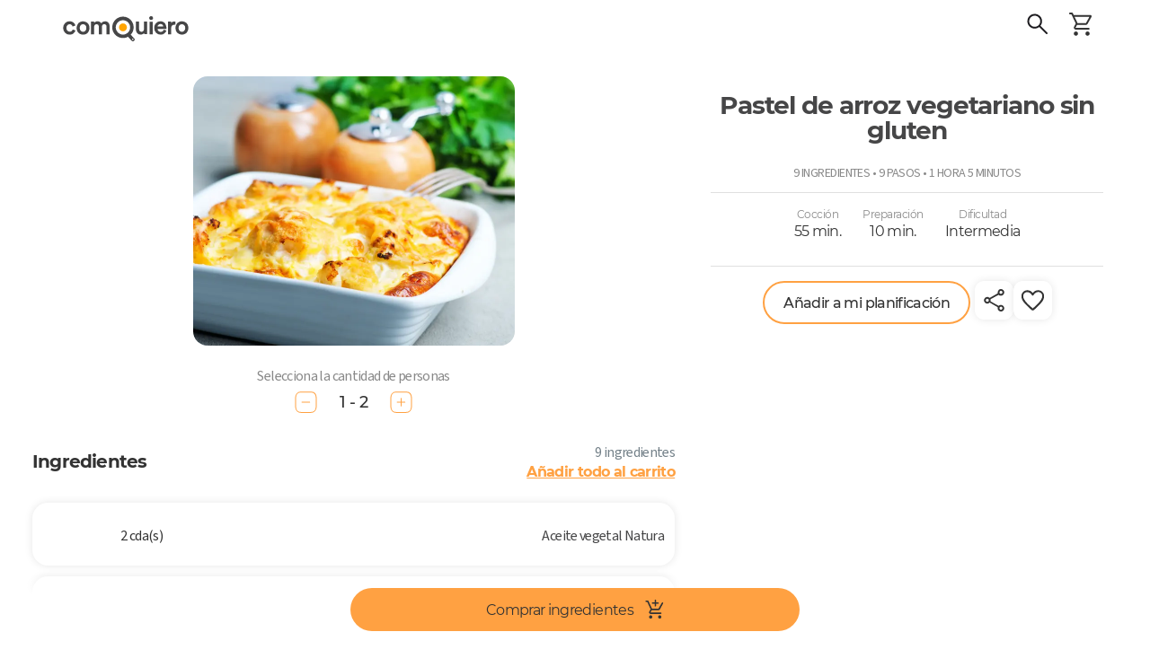

--- FILE ---
content_type: text/html; charset=utf-8
request_url: https://comoquiero.net/es/receta/3677/pastel-de-arroz-vegetariano-sin-gluten
body_size: 127312
content:
<!doctype html>
<html data-n-head-ssr lang="es" data-n-head="%7B%22lang%22:%7B%22ssr%22:%22es%22%7D%7D">
  <head >
    <meta data-n-head="ssr" data-hid="viewport" name="viewport" content="width=device-width, initial-scale=1, minimal-ui, minimum-scale=1.0, maximum-scale=1.0, user-scalable=no, viewport-fit=cover"><meta data-n-head="ssr" data-hid="color-scheme" name="color-scheme" content="light only"><meta data-n-head="ssr" data-hid="charset" charset="utf-8"><meta data-n-head="ssr" data-hid="mobile-web-app-capable" name="mobile-web-app-capable" content="yes"><meta data-n-head="ssr" data-hid="apple-mobile-web-app-title" name="apple-mobile-web-app-title" content="Como Quiero - Meal Planning App"><meta data-n-head="ssr" data-hid="theme-color" name="theme-color" content="#ffa142"><meta data-n-head="ssr" data-hid="og:type" name="og:type" property="og:type" content="website"><meta data-n-head="ssr" data-hid="og:site_name" name="og:site_name" property="og:site_name" content="Como Quiero - Meal Planning App"><meta data-n-head="ssr" http-equiv="Content-Language" content="es"><meta data-n-head="ssr" data-hid="description" name="description" content="&lt;p&gt;Receta respaldada en el listado de alimentos certificados sin gluten de Fundaci&amp;oacute;n Convivir y revisado por nuestro equipo mes a mes. Es importante que siempre te asegures de que tus ingredientes sean 100% libres de gluten.&lt;/p&gt;&lt;p&gt;&lt;span style=&quot;font-size:10pt;font-family:Calibri,Arial;font-weight:normal;font-style:normal;&quot; data-sheets-root=&quot;1&quot; data-sheets-value=&#x27;{&quot;1&quot;:2,&quot;2&quot;:&quot;©Foto obtenida de CANVA&quot;}&#x27; data-sheets-userformat=&#x27;{&quot;2&quot;:12801,&quot;3&quot;:{&quot;1&quot;:0},&quot;12&quot;:0,&quot;15&quot;:&quot;Calibri&quot;,&quot;16&quot;:10}&#x27; id=&quot;isPasted&quot;&gt;&amp;copy;Foto obtenida de CANVA&lt;/span&gt;&lt;/p&gt;"><meta data-n-head="ssr" data-hid="keywords" name="keywords" content="pastel de arroz,arroz"><meta data-n-head="ssr" data-hid="og:title" property="og:title" content="Pastel de arroz vegetariano sin gluten - Receta ComoQuiero"><meta data-n-head="ssr" data-hid="og:description" property="og:description" content="&lt;p&gt;Receta respaldada en el listado de alimentos certificados sin gluten de Fundaci&amp;oacute;n Convivir y revisado por nuestro equipo mes a mes. Es importante que siempre te asegures de que tus ingredientes sean 100% libres de gluten.&lt;/p&gt;&lt;p&gt;&lt;span style=&quot;font-size:10pt;font-family:Calibri,Arial;font-weight:normal;font-style:normal;&quot; data-sheets-root=&quot;1&quot; data-sheets-value=&#x27;{&quot;1&quot;:2,&quot;2&quot;:&quot;©Foto obtenida de CANVA&quot;}&#x27; data-sheets-userformat=&#x27;{&quot;2&quot;:12801,&quot;3&quot;:{&quot;1&quot;:0},&quot;12&quot;:0,&quot;15&quot;:&quot;Calibri&quot;,&quot;16&quot;:10}&#x27; id=&quot;isPasted&quot;&gt;&amp;copy;Foto obtenida de CANVA&lt;/span&gt;&lt;/p&gt;"><meta data-n-head="ssr" data-hid="og:image" property="og:image" content="https://api-v2.comoquiero.net/images/recipes/1200x630/3677.jpg"><title>Pastel de arroz vegetariano sin gluten - Receta ComoQuiero</title><link data-n-head="ssr" rel="preconnect" href="https://s3.amazonaws.com" crossorigin="true"><link data-n-head="ssr" rel="preconnect" href="https://cdn.jsdelivr.net" crossorigin="true"><link data-n-head="ssr" data-hid="shortcut-icon" rel="shortcut icon" href="/icon.svg"><link data-n-head="ssr" data-hid="apple-touch-icon" rel="apple-touch-icon" href="/_nuxt/icons/icon_512x512.c2a67a.png" sizes="512x512"><link data-n-head="ssr" rel="manifest" href="/_nuxt/manifest.cdd886cc.json" data-hid="manifest"><link data-n-head="ssr" rel="canonical" href="https://comoquiero.net/es-CL/receta/3677/pastel-de-arroz-vegetariano-sin-gluten"><link data-n-head="ssr" rel="preload" as="image" href="https://s-api.qcart.app/images/comoquiero-uploads/images/recipes/originals/3677.jpg?s=716x600&amp;fit=cover&amp;ext=webp"><link data-n-head="ssr" rel="preload" as="image" href="https://s-api.qcart.app/images/comoquiero-uploads/images/recipes/originals/3677.jpg?s=635x500&amp;fit=cover&amp;ext=webp"><style data-n-head="vuetify" type="text/css" id="vuetify-theme-stylesheet" nonce="undefined">.v-application a { color: #ffa142; }
.v-application .primary {
  background-color: #ffa142 !important;
  border-color: #ffa142 !important;
}
.v-application .primary--text {
  color: #ffa142 !important;
  caret-color: #ffa142 !important;
}
.v-application .secondary {
  background-color: #65cda2 !important;
  border-color: #65cda2 !important;
}
.v-application .secondary--text {
  color: #65cda2 !important;
  caret-color: #65cda2 !important;
}
.v-application .accent {
  background-color: #e07a00 !important;
  border-color: #e07a00 !important;
}
.v-application .accent--text {
  color: #e07a00 !important;
  caret-color: #e07a00 !important;
}
.v-application .error {
  background-color: #ff5252 !important;
  border-color: #ff5252 !important;
}
.v-application .error--text {
  color: #ff5252 !important;
  caret-color: #ff5252 !important;
}
.v-application .info {
  background-color: #2196f3 !important;
  border-color: #2196f3 !important;
}
.v-application .info--text {
  color: #2196f3 !important;
  caret-color: #2196f3 !important;
}
.v-application .success {
  background-color: #4caf50 !important;
  border-color: #4caf50 !important;
}
.v-application .success--text {
  color: #4caf50 !important;
  caret-color: #4caf50 !important;
}
.v-application .warning {
  background-color: #fb8c00 !important;
  border-color: #fb8c00 !important;
}
.v-application .warning--text {
  color: #fb8c00 !important;
  caret-color: #fb8c00 !important;
}
.v-application .favorite {
  background-color: #ffa2a4 !important;
  border-color: #ffa2a4 !important;
}
.v-application .favorite--text {
  color: #ffa2a4 !important;
  caret-color: #ffa2a4 !important;
}</style><script data-n-head="ssr" data-hid="gtm-script">if(!window._gtm_init){window._gtm_init=1;(function(w,n,d,m,e,p){w[d]=(w[d]==1||n[d]=='yes'||n[d]==1||n[m]==1||(w[e]&&w[e][p]&&w[e][p]()))?1:0})(window,navigator,'doNotTrack','msDoNotTrack','external','msTrackingProtectionEnabled');(function(w,d,s,l,x,y){w[x]={};w._gtm_inject=function(i){if(w.doNotTrack||w[x][i])return;w[x][i]=1;w[l]=w[l]||[];w[l].push({'gtm.start':new Date().getTime(),event:'gtm.js'});var f=d.getElementsByTagName(s)[0],j=d.createElement(s);j.async=true;j.src='https://www.googletagmanager.com/gtm.js?id='+i;f.parentNode.insertBefore(j,f);};w[y]('GTM-5FT6QQK')})(window,document,'script','dataLayer','_gtm_ids','_gtm_inject')}</script><link rel="modulepreload" href="/_nuxt/846fba5.modern.js" as="script"><link rel="modulepreload" href="/_nuxt/8.0d4989f7289bd5c20d41.modern.js" as="script"><link rel="modulepreload" href="/_nuxt/147.28814dcc876b94b7d269.modern.js" as="script"><link rel="modulepreload" href="/_nuxt/7.ebb94f030e0304f8e9d1.modern.js" as="script"><link rel="modulepreload" href="/_nuxt/116.cff9ff2f47be5e0b694d.modern.js" as="script"><link rel="modulepreload" href="/_nuxt/148.0bc0d3cbde9443b3066a.modern.js" as="script"><link rel="modulepreload" href="/_nuxt/0.2f97549d9fa5d5cac10f.modern.js" as="script"><link rel="modulepreload" href="/_nuxt/1.305a7837ed56cb2934b8.modern.js" as="script"><link rel="modulepreload" href="/_nuxt/3.8ccd4bd87028055beedc.modern.js" as="script"><style data-vue-ssr-id="92624e4a:0 d803e0fa:0 144a79d9:0 a07e3f94:0 0bd91fca:0 61033055:0 2f5a59dc:0 75022c4c:0 46488fec:0 3d6e4319:0 311b627e:0 3bb7f7c4:0 a962f8c4:0 06e67ab4:0 3542fd60:0 29069974:0 5a7be0f5:0 68207c44:0 dc44fa24:0 19efd2fb:0 0878dced:0 7393b465:0 40d03d44:0 cccba4ac:0 12757a22:0 2a910b16:0 1d3c0b9a:0 1b05b94f:0 abda1822:0 55e7fe58:0 6b0046f4:0 6513de80:0 f1b407b4:0 87fc290e:0 b28a8a68:0 68e27eb6:0 f7376174:0 32f38b84:0 56e0aee0:0 60df2c82:0 6e25b0b4:0 7141c414:0 0ef291bc:0 3aba1d25:0 3d3b4f73:0 e44ee292:0 d6642b5c:0 15f2fb92:0 74584648:0 0abfa406:0 61dc04af:0 94a7a722:0 36b0d326:0 36b0d326:1 36b0d326:2 38f4f9f8:0 2f60eb82:0 434789bc:0 b3c7e3a8:0 4d1f6aa0:0 eb316666:0 2eca0106:0 5ab77976:0 56c6ac9e:0 bc255786:0 3fe138d0:0 9e3083a4:0 68335a17:0 50deb9f5:0 c86f21d0:0 5cc24838:0 f89b9ee8:0 3c259424:0 3cd292c2:0 e32edf9a:0 2c320083:0 c868fa6e:0 5d35b80d:0 646dbaec:0 54dc5e30:0 20c9aa40:0 7122c9de:0 1791d473:0">/* purgecss start ignore */

@font-face{
  font-family: 'Source Sans 3';
  font-weight: 200;
  font-style: normal;
  font-stretch: normal;
  src: url(/_nuxt/fonts/SourceSans3-ExtraLight.ttf.882c391.woff2) format('woff2'),
}

@font-face{
  font-family: 'Source Sans 3';
  font-weight: 200;
  font-style: italic;
  font-stretch: normal;
  src: url(/_nuxt/fonts/SourceSans3-ExtraLightIt.ttf.73f0b70.woff2) format('woff2'),
       url(/_nuxt/fonts/SourceSans3-ExtraLightIt.otf.26047a1.woff) format('woff');
}

@font-face{
  font-family: 'Source Sans 3';
  font-weight: 300;
  font-style: normal;
  font-stretch: normal;
  src: url(/_nuxt/fonts/SourceSans3-Light.ttf.9e49704.woff2) format('woff2'),
       url(/_nuxt/fonts/SourceSans3-Light.otf.d0a207a.woff) format('woff');
}

@font-face{
  font-family: 'Source Sans 3';
  font-weight: 300;
  font-style: italic;
  font-stretch: normal;
  src: url(/_nuxt/fonts/SourceSans3-LightIt.ttf.8f2c8ff.woff2) format('woff2'),
       url(/_nuxt/fonts/SourceSans3-LightIt.otf.d9dc5ff.woff) format('woff');
}

@font-face{
  font-family: 'Source Sans 3';
  font-weight: 400;
  font-style: normal;
  font-stretch: normal;
  src: url(/_nuxt/fonts/SourceSans3-Regular.ttf.2bbd402.woff2) format('woff2'),
       url(/_nuxt/fonts/SourceSans3-Regular.otf.f57f23f.woff) format('woff');
}

@font-face{
  font-family: 'Source Sans 3';
  font-weight: 400;
  font-style: italic;
  font-stretch: normal;
  src: url(/_nuxt/fonts/SourceSans3-It.ttf.ab3f27e.woff2) format('woff2'),
       url(/_nuxt/fonts/SourceSans3-It.otf.f128cc3.woff) format('woff');
}

@font-face{
  font-family: 'Source Sans 3';
  font-weight: 600;
  font-style: normal;
  font-stretch: normal;
  src: url(/_nuxt/fonts/SourceSans3-Semibold.ttf.b1104bf.woff2) format('woff2'),
       url(/_nuxt/fonts/SourceSans3-Semibold.otf.b2276f1.woff) format('woff');
}

@font-face{
  font-family: 'Source Sans 3';
  font-weight: 600;
  font-style: italic;
  font-stretch: normal;
  src: url(/_nuxt/fonts/SourceSans3-SemiboldIt.ttf.aadf65d.woff2) format('woff2'),
       url(/_nuxt/fonts/SourceSans3-SemiboldIt.otf.0dedc35.woff) format('woff');
}

@font-face{
  font-family: 'Source Sans 3';
  font-weight: 700;
  font-style: normal;
  font-stretch: normal;
  src: url(/_nuxt/fonts/SourceSans3-Bold.ttf.1d14517.woff2) format('woff2'),
       url(/_nuxt/fonts/SourceSans3-Bold.otf.4a22992.woff) format('woff');
}

@font-face{
  font-family: 'Source Sans 3';
  font-weight: 700;
  font-style: italic;
  font-stretch: normal;
  src: url(/_nuxt/fonts/SourceSans3-BoldIt.ttf.029f59c.woff2) format('woff2'),
       url(/_nuxt/fonts/SourceSans3-BoldIt.otf.53aadc2.woff) format('woff');
}

@font-face{
  font-family: 'Source Sans 3';
  font-weight: 900;
  font-style: normal;
  font-stretch: normal;
  src: url(/_nuxt/fonts/SourceSans3-Black.ttf.9ae21d3.woff2) format('woff2'),
       url(/_nuxt/fonts/SourceSans3-Black.otf.175b58d.woff) format('woff');
}

@font-face{
  font-family: 'Source Sans 3';
  font-weight: 900;
  font-style: italic;
  font-stretch: normal;
  src: url(/_nuxt/fonts/SourceSans3-BlackIt.ttf.004c159.woff2) format('woff2'),
       url(/_nuxt/fonts/SourceSans3-BlackIt.otf.4bca272.woff) format('woff');
}

/** =================== MONTSERRAT =================== **/

/** Montserrat Thin **/
@font-face {
  font-family: "Montserrat";
  font-weight: 100;
  font-style: normal;
  src: url(/_nuxt/fonts/Montserrat-Thin.6687af0.woff2) format("woff2"),
       url(/_nuxt/fonts/Montserrat-Thin.361e657.woff) format("woff");
}

/** Montserrat Thin-Italic **/
@font-face {
  font-family: "Montserrat";
  font-weight: 100;
  font-style: italic;
  src: url(/_nuxt/fonts/Montserrat-ThinItalic.85e83f6.woff2) format("woff2"),
       url(/_nuxt/fonts/Montserrat-ThinItalic.bc82012.woff) format("woff");
}

/** Montserrat ExtraLight **/
@font-face {
  font-family: "Montserrat";
  font-weight: 200;
  font-style: normal;
  src: url(/_nuxt/fonts/Montserrat-ExtraLight.f68e80f.woff2) format("woff2"),
       url(/_nuxt/fonts/Montserrat-ExtraLight.1a3ed72.woff) format("woff");
}

/** Montserrat ExtraLight-Italic **/
@font-face {
  font-family: "Montserrat";
  font-weight: 200;
  font-style: italic;
  src: url(/_nuxt/fonts/Montserrat-ExtraLightItalic.a8854c8.woff2) format("woff2"),
       url(/_nuxt/fonts/Montserrat-ExtraLightItalic.4cef859.woff) format("woff");
}

/** Montserrat Light **/
@font-face {
  font-family: "Montserrat";
  font-weight: 300;
  font-style: normal;
  src: url(/_nuxt/fonts/Montserrat-Light.09cccaa.woff2) format("woff2"),
       url(/_nuxt/fonts/Montserrat-Light.86c842f.woff) format("woff");
}

/** Montserrat Light-Italic **/
@font-face {
  font-family: "Montserrat";
  font-weight: 300;
  font-style: italic;
  src: url(/_nuxt/fonts/Montserrat-LightItalic.9948d90.woff2) format("woff2"),
       url(/_nuxt/fonts/Montserrat-LightItalic.b1f7437.woff) format("woff");
}

/** Montserrat Regular **/
@font-face {
  font-family: "Montserrat";
  font-weight: 400;
  font-style: normal;
  src: url(/_nuxt/fonts/Montserrat-Regular.e16f247.woff2) format("woff2"),
       url(/_nuxt/fonts/Montserrat-Regular.b75ba0c.woff) format("woff");
}

/** Montserrat Regular-Italic **/
@font-face {
  font-family: "Montserrat";
  font-weight: 400;
  font-style: italic;
  src: url(/_nuxt/fonts/Montserrat-Italic.b3a4ac1.woff2) format("woff2"),
       url(/_nuxt/fonts/Montserrat-Italic.68b2a19.woff) format("woff");
}

/** Montserrat Medium **/
@font-face {
  font-family: "Montserrat";
  font-weight: 500;
  font-style: normal;
  src: url(/_nuxt/fonts/Montserrat-Medium.4dd8a4f.woff2) format("woff2"),
       url(/_nuxt/fonts/Montserrat-Medium.23e1fac.woff) format("woff");
}

/** Montserrat Medium-Italic **/
@font-face {
  font-family: "Montserrat";
  font-weight: 500;
  font-style: italic;
  src: url(/_nuxt/fonts/Montserrat-MediumItalic.fc4d7f9.woff2) format("woff2"),
       url(/_nuxt/fonts/Montserrat-MediumItalic.ed7ef17.woff) format("woff");
}

/** Montserrat SemiBold **/
@font-face {
  font-family: "Montserrat";
  font-weight: 600;
  font-style: normal;
  src: url(/_nuxt/fonts/Montserrat-SemiBold.59bc898.woff2) format("woff2"),
       url(/_nuxt/fonts/Montserrat-SemiBold.daff2f5.woff) format("woff");
}

/** Montserrat SemiBold-Italic **/
@font-face {
  font-family: "Montserrat";
  font-weight: 600;
  font-style: italic;
  src: url(/_nuxt/fonts/Montserrat-SemiBoldItalic.089d757.woff2) format("woff2"),
       url(/_nuxt/fonts/Montserrat-SemiBoldItalic.cc37bb2.woff) format("woff");
}

/** Montserrat Bold **/
@font-face {
  font-family: "Montserrat";
  font-weight: 700;
  font-style: normal;
  src: url(/_nuxt/fonts/Montserrat-Bold.5d01e6b.woff2) format("woff2"),
       url(/_nuxt/fonts/Montserrat-Bold.23816c7.woff) format("woff");
}

/** Montserrat Bold-Italic **/
@font-face {
  font-family: "Montserrat";
  font-weight: 700;
  font-style: italic;
  src: url(/_nuxt/fonts/Montserrat-BoldItalic.6060f42.woff2) format("woff2"),
       url(/_nuxt/fonts/Montserrat-BoldItalic.d7f293b.woff) format("woff");
}

/** Montserrat ExtraBold **/
@font-face {
  font-family: "Montserrat";
  font-weight: 800;
  font-style: normal;
  src: url(/_nuxt/fonts/Montserrat-ExtraBold.178cbb5.woff2) format("woff2"),
       url(/_nuxt/fonts/Montserrat-ExtraBold.d07eaef.woff) format("woff");
}

/** Montserrat ExtraBold-Italic **/
@font-face {
  font-family: "Montserrat";
  font-weight: 800;
  font-style: italic;
  src: url(/_nuxt/fonts/Montserrat-ExtraBoldItalic.d8b5ddd.woff2) format("woff2"),
       url(/_nuxt/fonts/Montserrat-ExtraBoldItalic.412bc19.woff) format("woff");
}

/** Montserrat Black **/
@font-face {
  font-family: "Montserrat";
  font-weight: 900;
  font-style: normal;
  src: url(/_nuxt/fonts/Montserrat-Black.cce7e0e.woff2) format("woff2"),
       url(/_nuxt/fonts/Montserrat-Black.4caf34f.woff) format("woff");
}

/** Montserrat Black-Italic **/
@font-face {
  font-family: "Montserrat";
  font-weight: 900;
  font-style: italic;
  src: url(/_nuxt/fonts/Montserrat-BlackItalic.778350f.woff2) format("woff2"),
       url(/_nuxt/fonts/Montserrat-BlackItalic.95dcac7.woff) format("woff");
}

/** =================== MONTSERRAT ALTERNATES =================== **/

/** Montserrat Alternates Thin **/
@font-face {
  font-family: "Montserrat Alternates";
  font-weight: 100;
  font-style: normal;
  src: url(/_nuxt/fonts/MontserratAlternates-Thin.49376d8.woff2) format("woff2"),
       url(/_nuxt/fonts/MontserratAlternates-Thin.b6e3608.woff) format("woff");
}

/** Montserrat Alternates Thin-Italic **/
@font-face {
  font-family: "Montserrat Alternates";
  font-weight: 100;
  font-style: italic;
  src: url(/_nuxt/fonts/MontserratAlternates-ThinItalic.63f6130.woff2) format("woff2"),
       url(/_nuxt/fonts/MontserratAlternates-ThinItalic.10b46ad.woff) format("woff");
}

/** Montserrat Alternates ExtraLight **/
@font-face {
  font-family: "Montserrat Alternates";
  font-weight: 200;
  font-style: normal;
  src: url(/_nuxt/fonts/MontserratAlternates-ExtraLight.eff47b7.woff2) format("woff2"),
       url(/_nuxt/fonts/MontserratAlternates-ExtraLight.bac1ea4.woff) format("woff");
}

/** Montserrat Alternates ExtraLight-Italic **/
@font-face {
  font-family: "Montserrat Alternates";
  font-weight: 200;
  font-style: italic;
  src: url(/_nuxt/fonts/MontserratAlternates-ExtraLightItalic.984b91b.woff2) format("woff2"),
       url(/_nuxt/fonts/MontserratAlternates-ExtraLightItalic.aabaed8.woff) format("woff");
}

/** Montserrat Alternates Light **/
@font-face {
  font-family: "Montserrat Alternates";
  font-weight: 300;
  font-style: normal;
  src: url(/_nuxt/fonts/MontserratAlternates-Light.3655af6.woff2) format("woff2"),
       url(/_nuxt/fonts/MontserratAlternates-Light.e07cd08.woff) format("woff");
}

/** Montserrat Alternates Light-Italic **/
@font-face {
  font-family: "Montserrat Alternates";
  font-weight: 300;
  font-style: italic;
  src: url(/_nuxt/fonts/MontserratAlternates-LightItalic.32c5aee.woff2) format("woff2"),
       url(/_nuxt/fonts/MontserratAlternates-LightItalic.a97f75a.woff) format("woff");
}

/** Montserrat Alternates Regular **/
@font-face {
  font-family: "Montserrat Alternates";
  font-weight: 400;
  font-style: normal;
  src: url(/_nuxt/fonts/MontserratAlternates-Regular.b6cf1a3.woff2) format("woff2"),
       url(/_nuxt/fonts/MontserratAlternates-Regular.f6caf1a.woff) format("woff");
}

/** Montserrat Alternates Regular-Italic **/
@font-face {
  font-family: "Montserrat Alternates";
  font-weight: 400;
  font-style: italic;
  src: url(/_nuxt/fonts/MontserratAlternates-Italic.c8ff563.woff2) format("woff2"),
       url(/_nuxt/fonts/MontserratAlternates-Italic.1a8750d.woff) format("woff");
}

/** Montserrat Alternates Medium **/
@font-face {
  font-family: "Montserrat Alternates";
  font-weight: 500;
  font-style: normal;
  src: url(/_nuxt/fonts/MontserratAlternates-Medium.355f2cc.woff2) format("woff2"),
       url(/_nuxt/fonts/MontserratAlternates-Medium.3a3599e.woff) format("woff");
}

/** Montserrat Alternates Medium-Italic **/
@font-face {
  font-family: "Montserrat Alternates";
  font-weight: 500;
  font-style: italic;
  src: url(/_nuxt/fonts/MontserratAlternates-MediumItalic.91abd2d.woff2) format("woff2"),
       url(/_nuxt/fonts/MontserratAlternates-MediumItalic.acd8156.woff) format("woff");
}

/** Montserrat Alternates SemiBold **/
@font-face {
  font-family: "Montserrat Alternates";
  font-weight: 600;
  font-style: normal;
  src: url(/_nuxt/fonts/MontserratAlternates-SemiBold.a550b4a.woff2) format("woff2"),
       url(/_nuxt/fonts/MontserratAlternates-SemiBold.19fbe4b.woff) format("woff");
}

/** Montserrat Alternates SemiBold-Italic **/
@font-face {
  font-family: "Montserrat Alternates";
  font-weight: 600;
  font-style: italic;
  src: url(/_nuxt/fonts/MontserratAlternates-SemiBoldItalic.ccd6435.woff2) format("woff2"),
       url(/_nuxt/fonts/MontserratAlternates-SemiBoldItalic.94324c4.woff) format("woff");
}

/** Montserrat Alternates Bold **/
@font-face {
  font-family: "Montserrat Alternates";
  font-weight: 700;
  font-style: normal;
  src: url(/_nuxt/fonts/MontserratAlternates-Bold.fa3a866.woff2) format("woff2"),
       url(/_nuxt/fonts/MontserratAlternates-Bold.0af5fe3.woff) format("woff");
}

/** Montserrat Alternates Bold-Italic **/
@font-face {
  font-family: "Montserrat Alternates";
  font-weight: 700;
  font-style: italic;
  src: url(/_nuxt/fonts/MontserratAlternates-BoldItalic.3cdbf8f.woff2) format("woff2"),
       url(/_nuxt/fonts/MontserratAlternates-BoldItalic.0915e21.woff) format("woff");
}

/** Montserrat Alternates ExtraBold **/
@font-face {
  font-family: "Montserrat Alternates";
  font-weight: 800;
  font-style: normal;
  src: url(/_nuxt/fonts/MontserratAlternates-ExtraBold.eedf927.woff2) format("woff2"),
       url(/_nuxt/fonts/MontserratAlternates-ExtraBold.96cf599.woff) format("woff");
}

/** Montserrat Alternates ExtraBold-Italic **/
@font-face {
  font-family: "Montserrat Alternates";
  font-weight: 800;
  font-style: italic;
  src: url(/_nuxt/fonts/MontserratAlternates-ExtraBoldItalic.0ceb759.woff2) format("woff2"),
       url(/_nuxt/fonts/MontserratAlternates-ExtraBoldItalic.e54ec20.woff) format("woff");
}

/** Montserrat Alternates Black **/
@font-face {
  font-family: "Montserrat Alternates";
  font-weight: 900;
  font-style: normal;
  src: url(/_nuxt/fonts/MontserratAlternates-Black.47cb197.woff2) format("woff2"),
       url(/_nuxt/fonts/MontserratAlternates-Black.0c93030.woff) format("woff");
}

/** Montserrat Alternates Black-Italic **/
@font-face {
  font-family: "Montserrat Alternates";
  font-weight: 900;
  font-style: italic;
  src: url(/_nuxt/fonts/MontserratAlternates-BlackItalic.465c81b.woff2) format("woff2"),
       url(/_nuxt/fonts/MontserratAlternates-BlackItalic.1ce905c.woff) format("woff");
}


/* STRANGE VUETIFY ISSUE ?? */

html {
  width: 100vw;
  /* THIS CSS ALLOWS SCROLL WHEN MODAL IS OPEN!! */
  /* overflow-y: auto !important; */
  /* WITHOUT THIS SCROLLBAR NOT SHOWN IN '/plan' */
  overflow-y: inherit !important;
  /* KEEP Vuetify@1 STYLE */
  /* font-size: 14px !important; */
  /* https://www.w3schools.com/howto/howto_css_smooth_scroll.asp#section2 */
  /* scroll-behavior: smooth; */
}

.v-application * {
  font-family: "Source Sans 3", "Montserrat", sans-serif;
  letter-spacing: -0.04em !important;
}

.v-main {
  min-height: 100vh;
  /* https://stackoverflow.com/questions/43996535/how-to-fix-safaris-html-margin-bottom-bug-in-ios-10-3-1 */
  /* min-height: -webkit-fill-available; */
}

.font-radikal {
  font-family: "Radikal", sans-serif;
}

.font-times {
  font-size: 132% !important;
  font-family: "Publico", serif;
}

/* PRVENT ANDROID WORDS TOOLTIP */

@media (max-width: 960px) {
  body {
    user-select: none;
  }
}

/*http://jsfiddle.net/Supuhstar/vqp8oL82/*/

.fa-spin {
  transform-origin: 50% calc(50% - 0.5px);
}

.form-group label {
  overflow: hidden;
  font-size: 16px;
  white-space: nowrap;
  text-overflow: ellipsis;
}

/* input[type=checkbox]:not(old)+label,
input[type=radio]:not(old)+label {
    display: inline-block;
    margin-left: -2em;
    line-height: 1.5em;
    font-size: 16px;
    line-height: 35px;
} */

.form-control {
  color: inherit;
}

.form-control.input-search-recipe {
  text-transform: uppercase;
}

.close {
  color: black;
  font-size: 34px;
}

/* FIX VUETIFY BUG */

/* https://github.com/vuetifyjs/vuetify/issues/4456 */

.v-menu__activator {
  height: inherit !important;
}

/* DONT LIKE VUETIFY2 NEW PADDINGS */

.v-dialog>.v-card>.v-card__text,
.v-dialog>.v-card>.v-card__title {
  padding: 16px !important;
}

@media (max-width: 960px) {

  .v-dialog>.v-card>.v-card__text,
  .v-dialog>.v-card>.v-card__title {
    padding: 12px !important;
  }
}

/* .v-dialog {
  margin: 16px !important;
}
@media (max-width: 960px) {
  .v-dialog {
    margin: 12px !important;
  }
} */

.secondary {
  color: white;
}

/* LIGHTER FOR 'iOS' CONTRAST */

#app.theme--light,
.theme--light.v-toolbar {
  background-color: white !important;
}

#app.theme--light .white--text,
#app.theme--light .primary,
#app.theme--light.v-toolbar .secondary,
#app.theme--light .v-tooltip__content {
  text-shadow: none;
}

.fa-angle-right.v-icon--right {
  font-size: 16px;
}

/* https://stackoverflow.com/questions/37313872/vertical-scrolling-in-ios-not-smooth */

/* https://stackoverflow.com/questions/18751811/smooth-native-style-swipe-scrolling-with-acceleration-deceleration-on-ios-using */

/* html, body {
  -webkit-overflow-scrolling: auto;
  overscroll-behavior: contain;
} */

/* https://stackoverflow.com/questions/29894997/prevent-ios-bounce-without-disabling-scroll-ability */

/* html {
  position: fixed !important;
  height: 100% !important;
  overflow: hidden !important;
}

body {
  width: 100vw !important;
  height: 100vh !important;
  overflow-y: scroll !important;
  overflow-x: hidden !important;
  -webkit-overflow-scrolling: touch !important;
} */

/* https://stackoverflow.com/questions/23489492/cordova-phonegap-disable-bounce-only-for-header-and-footer */

/* #app * {
overscroll-behavior: auto; */

* {
  -webkit-overflow-scrolling: touch !important;
  overscroll-behavior: contain;
}

/* https://stackoverflow.com/questions/60154236/is-viewport-fit-cover-no-longer-working-on-the-ios-safari */

@supports (padding: max(0px)) {

  body,
  header,
  footer {
    padding-right: min(0vmin, env(safe-area-inset-right));
    padding-left: min(0vmin, env(safe-area-inset-left));
  }
}

/* https://github.com/apache/cordova-plugin-wkwebview-engine/issues/172 */

/* NEEDS: <preference name="DisallowOverscroll" value="true" /> */

/* body {
  overflow: auto !important;
  height: 100vh;
  min-height: 100vh;
  box-sizing: border-box;
  margin: 0px;
  padding: 0px;
  width: 100%;
  padding: constant(safe-area-inset-top) constant(safe-area-inset-right) constant(safe-area-inset-bottom) constant(safe-area-inset-left);
  padding: env(safe-area-inset-top) env(safe-area-inset-right) env(safe-area-inset-bottom) env(safe-area-inset-left);
} */

@media (min-width: 600px) {

  /* Turn on custom 8px wide scrollbar */
  ::-webkit-scrollbar {
    width: 8px;
    height: 8px;
    /* 1px wider than Lion. */
    /* This is more usable for users trying to click it. */
    background-color: rgba(0, 0, 0, 0);
    -webkit-border-radius: 100px;
    border-radius: 100px;
  }

  /* hover effect for both scrollbar area, and scrollbar 'thumb' */
  ::-webkit-scrollbar:hover {
    background-color: rgba(0, 0, 0, 0.09);
  }

  /* The scrollbar 'thumb' ...that marque oval shape in a scrollbar */
  ::-webkit-scrollbar-thumb {
    /* This is the EXACT color of Mac OS scrollbars.
                       Yes, I pulled out digital color meter */
    /* background: rgba(0,0,0,0.5); */
    background: rgba(0, 0, 0, 0.3);
    -webkit-border-radius: 100px;
    border-radius: 100px;
  }

  ::-webkit-scrollbar-thumb:active {
    /* background: rgba(0,0,0,0.61); */
    background: rgba(0, 0, 0, 0.5);
    -webkit-border-radius: 100px;
    border-radius: 100px;
  }
}

.v-btn {
  text-transform: inherit !important;
}

.v-btn.v-size--x-large:not(.v-btn--icon) {
  height: 48px !important;
  font-size: inherit !important;
  /* width: 48px!important; */
}

/* VUE-DIALOG MORE ANDROID STANDARD STYLE */

/* .vuedl-layout .v-card__title {
  padding-bottom: 8px;
}
.vuedl-layout h3 {
  font-size: 19px !important;
}
.vuedl-layout .v-card__text {
  padding-top: 0;
} */

/* SWEETALERT */

/* allow '\n' usage in titles */

.swal-title {
  /* white-space: pre-wrap; */
  white-space: inherit !important;
}

/* ALLOW USING HEADINGS WITHOUT AFFECT STYING */

h1,
h2,
h3,
h4,
h5,
h6 {
  font-weight: inherit;
  font-size: inherit;
}

/* PLEASE-WAIT */

body.pg-loading {
  overflow: initial !important;
}

/* UNDER SWAL z-index 10.000*/

.pg-loading-screen {
  /* z-index: 200 !important; */
  z-index: 9999 !important;
}

.pg-loading-screen .pg-loading-html {
  margin-top: 0;
}

/* FADE IN */

/* https://stackoverflow.com/questions/19108782/is-it-possible-to-fade-in-newly-created-elements-using-only-css3 */

.fadeIn {
  -moz-animation: fadein 300ms;
  -webkit-animation: fadein 300ms;
  -o-animation: fadein 300ms;
  animation: fadein 300ms;
}

@keyframes fadein {
  from {
    transform: translateY(15px);
    opacity: 0;
  }

  to {
    transform: translateY(0);
    opacity: 1;
  }
}

@-moz-keyframes fadein {

  /* Firefox */
  from {
    transform: translateY(15px);
    opacity: 0;
  }

  to {
    transform: translateY(0);
    opacity: 1;
  }
}

@-webkit-keyframes fadein {

  /* Safari and Chrome */
  from {
    transform: translateY(15px);
    opacity: 0;
  }

  to {
    transform: translateY(0);
    opacity: 1;
  }
}

@-o-keyframes fadein {

  /* Opera */
  from {
    transform: translateY(15px);
    opacity: 0;
  }

  to {
    transform: translateY(0);
    opacity: 1;
  }
}

/* ADMIN PALETTE */

.admin body::before {
  position: fixed;
  z-index: 1;
  z-index: 9999999;
  width: 100%;
  color: white;
  font-weight: bold;
  line-height: 12px;
  text-align: center;
  background: black;
  content: "admin";
}

body .print {
  display: none !important;
}

@media print {
  body .print {
    display: initial !important;
  }

  .no-print {
    display: none !important;
  }

  main {
    padding: 0 !important;
  }
}

/* PREVENT 'word-break: break-all' */

.v-card__title {
  word-break: inherit !important;
}

/* TRANSITIONS */

/* https://vuejs.org/v2/guide/transitions.html */

.dialog-left-transition-active,
.dialog-left-transition-leave-active {
  transform: translateX(0%);
}

.dialog-left-transition-enter,
.dialog-left-transition-leave-to {
  transform: translateX(100%);
}

.dialog-right-transition-active,
.dialog-right-transition-leave-active {
  transform: translateX(0%);
}

.dialog-right-transition-enter,
.dialog-right-transition-leave-to {
  transform: translateX(100%);
}

/* .transition-index-enter-active, .transition-index-leave-active {
  transition: transform 300ms;
  transform: translateX(0%);
}
.transition-index-enter, .transition-index-leave-to {
    transform: translateX(-25%);
} */

.transition-plan-enter-active,
.transition-plan-leave-active {
  transform: translateX(0%);
  transition: transform 300ms;
}

.transition-plan-enter,
.transition-plan-leave-to {
  /* transform: translateX(100%); */
  transform: translateX(25%);
}

.transition-print-enter-active,
.transition-print-leave-active {
  transform: translateX(0%);
  transition: transform 300ms;
}

.transition-print-enter,
.transition-print-leave-to {
  /* transform: translateX(100%); */
  transform: translateX(25%);
}

/* #drift-widget-container, #drift-widget {
  z-index: 2147483646 !important;
} */

/* #drift-widget {
  bottom: 10px !important;
  right: 10px !important;
} */

/* #drift-widget-close {
  z-index: 2147483647;
  position: fixed;
  bottom: 55px;
  right: 6px;
  cursor: pointer;
  font-size: 16px;
} */

/* INTERGRAM */

/* #intergramRoot > div {
  position: relative !important;
  bottom: 20px !important;
  right: 0 !important;
  background: none !important;
}
#intergramRoot > div > div {
  margin-left: 50%;
  transform: translateX(-50%);
} */

/* PREVENT SHOW 'alt' WHEN IMAGE NOT FOUND */

/* https://stackoverflow.com/questions/36305805/how-to-hide-alt-text-using-css-when-the-image-is-not-present */

/* img {
  text-indent: 100%;
  white-space: nowrap;
  overflow: hidden;
} */

/* SWEETALERT2 */

/* https://github.com/sweetalert2/sweetalert2/issues/678 */

/* body{
  padding-right: 0 !important;
  overflow: initial !important;
}
.swal2-container select {
  -webkit-appearance: menulist;
} */

/* https://stackoverflow.com/questions/41710834/how-to-prevent-material-icon-text-from-showing-up-when-googles-js-fails-to-conv */

/* .wf-loading .material-icons, .wf-materialicons-n4-inactive .material-icons {
  display: none !important;
} */

/* :not(.v-input--selection-controls__input)>.v-icon.v-icon.v-icon {
  font-size: 14px;
} */

/* .v-icon.v-icon--dense {
  font-size: 20px !important;
} */

.v-input__icon>.v-icon.v-icon {
  font-size: 14px;
}

/* PLEASE-WAIT */

/* .pg-loading-screen.pg-loaded {
  animation: pgAnimLoaded 0.4s cubic-bezier(0.7, 0, 0.3, 1) both !important;
} */

/* PREVENT RED BACKGROUND VUETIFY STYLE IN NUXT ERROR */

.__nuxt-error-page .error {
  background-color: transparent !important;
}

/* http://tobiasahlin.com/spinkit/ */

.spinner {
  width: 70px;
  margin: 50px auto 0;
  text-align: center;
}

.spinner>div {
  display: inline-block;
  width: 18px;
  height: 18px;
  background-color: #f79435;
  border-radius: 100%;
  animation: sk-bouncedelay 1.4s infinite ease-in-out both;
}

.spinner .bounce1 {
  animation-delay: -0.32s;
}

.spinner .bounce2 {
  animation-delay: -0.16s;
}

@keyframes sk-bouncedelay {

  0%,
  80%,
  100% {
    transform: scale(0);
  }

  40% {
    transform: scale(1);
  }
}

/* KEEP HEIGHTS */

.pg-loading-logo-header,
.pg-loading-logo {
  height: 105px;
}

.loading-message {
  height: 16px;
}

/* HIDE INGREDIENTS */

.hide-ingredients .ingredient-quantity {
  color: transparent !important;
  text-shadow: 0 0 10px rgba(0, 0, 0, 0.5);
  user-select: none;
}

/* BOTTOM-SHEETS */

.bottom-sheet {
  border-top-left-radius: 18px !important;
  border-top-right-radius: 18px !important;
}

.bottom-sheet .container {
  max-width: 500px;
  padding: 13px 20px;
}

.bottom-sheet .buttons {
  margin-top: 30px !important;
}

.bottom-sheet .buttons button {
  width: 100%;
  height: 42px !important;
  color: #464647;
  font-size: 18px;
  line-height: 1.11;
  text-align: center;
  text-transform: capitalize;
}

/* .v-timeline::before {
  background: #ffa400 !important;
} */

/* https://github.com/vuetifyjs/vuetify/issues/6355 */

/* .v-bottom-navigation {
  height: auto !important;
} */

.v-bottom-navigation>>>.v-btn__content {
  margin-bottom: constant(safe-area-inset-bottom);
  margin-bottom: env(safe-area-inset-bottom);
  padding-top: 10px;
  padding-bottom: 10px;
}

/* PREVENT TRANSPARENCY WHEN BUTTON DISABLED */

.btn-disabled {
  color: rgba(0, 0, 0, 0.5);
  pointer-events: none;
}

.extra-title {
  color: #464647;
  font-size: 34px;
  line-height: 0.88;
  text-align: left;
}

.big-title {
  font-size: 28px;
  line-height: 1.2;
}

.medium-title {
  font-size: 24px;
  line-height: 1.2;
}

/* PREVENT IPHONE SCROLL OVERLAY */

.v-overlay--active {
  touch-action: none;
}

.logo {
  width: 200px;
  height: 42px;
  background: url("https://comoquiero.net/logo.svg");
  background-repeat: no-repeat;
  background-position: 0 50%;
  background-size: contain;
}

.v-application ul {
  padding-left: 0 !important;
}

li {
  display: block;
}

.scrolling-wrapper {
  overflow-x: auto;
  overflow-y: hidden;
  white-space: nowrap;
  -webkit-overflow-scrolling: touch;
  overscroll-behavior: unset;
}

#debug-snackbar {
  bottom: 30px;
  z-index: 9999;
  display: flex;
  width: 50%;
  max-width: fit-content;
  max-height: fit-content;
  margin: auto;
  padding: 16px;
  overflow: auto;
  color: #333;
  text-align: center;
  background-color: #ffffff;
  border-color: #333;
  border-style: solid;
  border-width: thin;
  border-radius: 4px;
  resize: both;
}
.theme--light.v-application{background:#fff;color:rgba(0,0,0,.87)}.theme--light.v-application .text--primary{color:rgba(0,0,0,.87) !important}.theme--light.v-application .text--secondary{color:rgba(0,0,0,.6) !important}.theme--light.v-application .text--disabled{color:rgba(0,0,0,.38) !important}.theme--dark.v-application{background:#121212;color:#fff}.theme--dark.v-application .text--primary{color:#fff !important}.theme--dark.v-application .text--secondary{color:rgba(255,255,255,.7) !important}.theme--dark.v-application .text--disabled{color:rgba(255,255,255,.5) !important}.v-application{display:flex;position:relative}.v-application a{cursor:pointer}.v-application--is-rtl{direction:rtl}.v-application--wrap{flex:1 1 auto;backface-visibility:hidden;display:flex;flex-direction:column;min-height:100vh;max-width:100%;position:relative}@-moz-document url-prefix(){@media print{.v-application{display:block}.v-application--wrap{display:block}}}
.v-main{display:flex;flex:1 0 auto;max-width:100%;transition:.2s cubic-bezier(0.4, 0, 0.2, 1)}.v-main:not([data-booted=true]){transition:none !important}.v-main__wrap{flex:1 1 auto;max-width:100%;position:relative}@-moz-document url-prefix(){@media print{.v-main{display:block}}}
.bottom-sheet-transition-enter{transform:translateY(100%)}.bottom-sheet-transition-leave-to{transform:translateY(100%)}.v-bottom-sheet.v-dialog{align-self:flex-end;border-radius:0;flex:0 1 auto;margin:0;overflow:visible}.v-bottom-sheet.v-dialog.v-bottom-sheet--inset{max-width:70%}@media only screen and (max-width: 599.98px){.v-bottom-sheet.v-dialog.v-bottom-sheet--inset{max-width:none}}
.v-dialog{border-radius:4px;margin:24px;overflow-y:auto;pointer-events:auto;transition:.3s cubic-bezier(0.25, 0.8, 0.25, 1);width:100%;z-index:inherit;outline:none;box-shadow:0px 11px 15px -7px rgba(0,0,0,.2),0px 24px 38px 3px rgba(0,0,0,.14),0px 9px 46px 8px rgba(0,0,0,.12)}.v-dialog:not(.v-dialog--fullscreen){max-height:90%}.v-dialog>*{width:100%}.v-dialog>.v-card>.v-card__title{font-size:1.25rem;font-weight:500;letter-spacing:.0125em;padding:16px 24px 10px}.v-dialog>.v-card>.v-card__text{padding:0 24px 20px}.v-dialog>.v-card>.v-card__subtitle{padding:0 24px 20px}.v-dialog>.v-card>.v-card__actions{padding:8px 16px}.v-dialog__content{align-items:center;display:flex;height:100%;justify-content:center;left:0;pointer-events:none;position:fixed;top:0;transition:.2s cubic-bezier(0.25, 0.8, 0.25, 1),z-index 1ms;width:100%;z-index:6}.v-dialog__container{display:none}.v-dialog__container--attached{display:inline}.v-dialog--animated{animation-duration:.15s;animation-name:animate-dialog;animation-timing-function:cubic-bezier(0.25, 0.8, 0.25, 1)}.v-dialog--fullscreen{border-radius:0;margin:0;height:100%;position:fixed;overflow-y:auto;top:0;left:0}.v-dialog--fullscreen>.v-card{min-height:100%;min-width:100%;margin:0 !important;padding:0 !important}.v-dialog--scrollable,.v-dialog--scrollable>form{display:flex}.v-dialog--scrollable>.v-card,.v-dialog--scrollable>form>.v-card{display:flex;flex:1 1 100%;flex-direction:column;max-height:100%;max-width:100%}.v-dialog--scrollable>.v-card>.v-card__title,.v-dialog--scrollable>.v-card>.v-card__actions,.v-dialog--scrollable>form>.v-card>.v-card__title,.v-dialog--scrollable>form>.v-card>.v-card__actions{flex:0 0 auto}.v-dialog--scrollable>.v-card>.v-card__text,.v-dialog--scrollable>form>.v-card>.v-card__text{backface-visibility:hidden;flex:1 1 auto;overflow-y:auto}@keyframes animate-dialog{0%{transform:scale(1)}50%{transform:scale(1.03)}100%{transform:scale(1)}}
@keyframes v-shake{59%{margin-left:0}60%,80%{margin-left:2px}70%,90%{margin-left:-2px}}.v-application .black{background-color:#000 !important;border-color:#000 !important}.v-application .black--text{color:#000 !important;caret-color:#000 !important}.v-application .white{background-color:#fff !important;border-color:#fff !important}.v-application .white--text{color:#fff !important;caret-color:#fff !important}.v-application .transparent{background-color:transparent !important;border-color:transparent !important}.v-application .transparent--text{color:transparent !important;caret-color:transparent !important}.v-application .red{background-color:#f44336 !important;border-color:#f44336 !important}.v-application .red--text{color:#f44336 !important;caret-color:#f44336 !important}.v-application .red.lighten-5{background-color:#ffebee !important;border-color:#ffebee !important}.v-application .red--text.text--lighten-5{color:#ffebee !important;caret-color:#ffebee !important}.v-application .red.lighten-4{background-color:#ffcdd2 !important;border-color:#ffcdd2 !important}.v-application .red--text.text--lighten-4{color:#ffcdd2 !important;caret-color:#ffcdd2 !important}.v-application .red.lighten-3{background-color:#ef9a9a !important;border-color:#ef9a9a !important}.v-application .red--text.text--lighten-3{color:#ef9a9a !important;caret-color:#ef9a9a !important}.v-application .red.lighten-2{background-color:#e57373 !important;border-color:#e57373 !important}.v-application .red--text.text--lighten-2{color:#e57373 !important;caret-color:#e57373 !important}.v-application .red.lighten-1{background-color:#ef5350 !important;border-color:#ef5350 !important}.v-application .red--text.text--lighten-1{color:#ef5350 !important;caret-color:#ef5350 !important}.v-application .red.darken-1{background-color:#e53935 !important;border-color:#e53935 !important}.v-application .red--text.text--darken-1{color:#e53935 !important;caret-color:#e53935 !important}.v-application .red.darken-2{background-color:#d32f2f !important;border-color:#d32f2f !important}.v-application .red--text.text--darken-2{color:#d32f2f !important;caret-color:#d32f2f !important}.v-application .red.darken-3{background-color:#c62828 !important;border-color:#c62828 !important}.v-application .red--text.text--darken-3{color:#c62828 !important;caret-color:#c62828 !important}.v-application .red.darken-4{background-color:#b71c1c !important;border-color:#b71c1c !important}.v-application .red--text.text--darken-4{color:#b71c1c !important;caret-color:#b71c1c !important}.v-application .red.accent-1{background-color:#ff8a80 !important;border-color:#ff8a80 !important}.v-application .red--text.text--accent-1{color:#ff8a80 !important;caret-color:#ff8a80 !important}.v-application .red.accent-2{background-color:#ff5252 !important;border-color:#ff5252 !important}.v-application .red--text.text--accent-2{color:#ff5252 !important;caret-color:#ff5252 !important}.v-application .red.accent-3{background-color:#ff1744 !important;border-color:#ff1744 !important}.v-application .red--text.text--accent-3{color:#ff1744 !important;caret-color:#ff1744 !important}.v-application .red.accent-4{background-color:#d50000 !important;border-color:#d50000 !important}.v-application .red--text.text--accent-4{color:#d50000 !important;caret-color:#d50000 !important}.v-application .pink{background-color:#e91e63 !important;border-color:#e91e63 !important}.v-application .pink--text{color:#e91e63 !important;caret-color:#e91e63 !important}.v-application .pink.lighten-5{background-color:#fce4ec !important;border-color:#fce4ec !important}.v-application .pink--text.text--lighten-5{color:#fce4ec !important;caret-color:#fce4ec !important}.v-application .pink.lighten-4{background-color:#f8bbd0 !important;border-color:#f8bbd0 !important}.v-application .pink--text.text--lighten-4{color:#f8bbd0 !important;caret-color:#f8bbd0 !important}.v-application .pink.lighten-3{background-color:#f48fb1 !important;border-color:#f48fb1 !important}.v-application .pink--text.text--lighten-3{color:#f48fb1 !important;caret-color:#f48fb1 !important}.v-application .pink.lighten-2{background-color:#f06292 !important;border-color:#f06292 !important}.v-application .pink--text.text--lighten-2{color:#f06292 !important;caret-color:#f06292 !important}.v-application .pink.lighten-1{background-color:#ec407a !important;border-color:#ec407a !important}.v-application .pink--text.text--lighten-1{color:#ec407a !important;caret-color:#ec407a !important}.v-application .pink.darken-1{background-color:#d81b60 !important;border-color:#d81b60 !important}.v-application .pink--text.text--darken-1{color:#d81b60 !important;caret-color:#d81b60 !important}.v-application .pink.darken-2{background-color:#c2185b !important;border-color:#c2185b !important}.v-application .pink--text.text--darken-2{color:#c2185b !important;caret-color:#c2185b !important}.v-application .pink.darken-3{background-color:#ad1457 !important;border-color:#ad1457 !important}.v-application .pink--text.text--darken-3{color:#ad1457 !important;caret-color:#ad1457 !important}.v-application .pink.darken-4{background-color:#880e4f !important;border-color:#880e4f !important}.v-application .pink--text.text--darken-4{color:#880e4f !important;caret-color:#880e4f !important}.v-application .pink.accent-1{background-color:#ff80ab !important;border-color:#ff80ab !important}.v-application .pink--text.text--accent-1{color:#ff80ab !important;caret-color:#ff80ab !important}.v-application .pink.accent-2{background-color:#ff4081 !important;border-color:#ff4081 !important}.v-application .pink--text.text--accent-2{color:#ff4081 !important;caret-color:#ff4081 !important}.v-application .pink.accent-3{background-color:#f50057 !important;border-color:#f50057 !important}.v-application .pink--text.text--accent-3{color:#f50057 !important;caret-color:#f50057 !important}.v-application .pink.accent-4{background-color:#c51162 !important;border-color:#c51162 !important}.v-application .pink--text.text--accent-4{color:#c51162 !important;caret-color:#c51162 !important}.v-application .purple{background-color:#9c27b0 !important;border-color:#9c27b0 !important}.v-application .purple--text{color:#9c27b0 !important;caret-color:#9c27b0 !important}.v-application .purple.lighten-5{background-color:#f3e5f5 !important;border-color:#f3e5f5 !important}.v-application .purple--text.text--lighten-5{color:#f3e5f5 !important;caret-color:#f3e5f5 !important}.v-application .purple.lighten-4{background-color:#e1bee7 !important;border-color:#e1bee7 !important}.v-application .purple--text.text--lighten-4{color:#e1bee7 !important;caret-color:#e1bee7 !important}.v-application .purple.lighten-3{background-color:#ce93d8 !important;border-color:#ce93d8 !important}.v-application .purple--text.text--lighten-3{color:#ce93d8 !important;caret-color:#ce93d8 !important}.v-application .purple.lighten-2{background-color:#ba68c8 !important;border-color:#ba68c8 !important}.v-application .purple--text.text--lighten-2{color:#ba68c8 !important;caret-color:#ba68c8 !important}.v-application .purple.lighten-1{background-color:#ab47bc !important;border-color:#ab47bc !important}.v-application .purple--text.text--lighten-1{color:#ab47bc !important;caret-color:#ab47bc !important}.v-application .purple.darken-1{background-color:#8e24aa !important;border-color:#8e24aa !important}.v-application .purple--text.text--darken-1{color:#8e24aa !important;caret-color:#8e24aa !important}.v-application .purple.darken-2{background-color:#7b1fa2 !important;border-color:#7b1fa2 !important}.v-application .purple--text.text--darken-2{color:#7b1fa2 !important;caret-color:#7b1fa2 !important}.v-application .purple.darken-3{background-color:#6a1b9a !important;border-color:#6a1b9a !important}.v-application .purple--text.text--darken-3{color:#6a1b9a !important;caret-color:#6a1b9a !important}.v-application .purple.darken-4{background-color:#4a148c !important;border-color:#4a148c !important}.v-application .purple--text.text--darken-4{color:#4a148c !important;caret-color:#4a148c !important}.v-application .purple.accent-1{background-color:#ea80fc !important;border-color:#ea80fc !important}.v-application .purple--text.text--accent-1{color:#ea80fc !important;caret-color:#ea80fc !important}.v-application .purple.accent-2{background-color:#e040fb !important;border-color:#e040fb !important}.v-application .purple--text.text--accent-2{color:#e040fb !important;caret-color:#e040fb !important}.v-application .purple.accent-3{background-color:#d500f9 !important;border-color:#d500f9 !important}.v-application .purple--text.text--accent-3{color:#d500f9 !important;caret-color:#d500f9 !important}.v-application .purple.accent-4{background-color:#a0f !important;border-color:#a0f !important}.v-application .purple--text.text--accent-4{color:#a0f !important;caret-color:#a0f !important}.v-application .deep-purple{background-color:#673ab7 !important;border-color:#673ab7 !important}.v-application .deep-purple--text{color:#673ab7 !important;caret-color:#673ab7 !important}.v-application .deep-purple.lighten-5{background-color:#ede7f6 !important;border-color:#ede7f6 !important}.v-application .deep-purple--text.text--lighten-5{color:#ede7f6 !important;caret-color:#ede7f6 !important}.v-application .deep-purple.lighten-4{background-color:#d1c4e9 !important;border-color:#d1c4e9 !important}.v-application .deep-purple--text.text--lighten-4{color:#d1c4e9 !important;caret-color:#d1c4e9 !important}.v-application .deep-purple.lighten-3{background-color:#b39ddb !important;border-color:#b39ddb !important}.v-application .deep-purple--text.text--lighten-3{color:#b39ddb !important;caret-color:#b39ddb !important}.v-application .deep-purple.lighten-2{background-color:#9575cd !important;border-color:#9575cd !important}.v-application .deep-purple--text.text--lighten-2{color:#9575cd !important;caret-color:#9575cd !important}.v-application .deep-purple.lighten-1{background-color:#7e57c2 !important;border-color:#7e57c2 !important}.v-application .deep-purple--text.text--lighten-1{color:#7e57c2 !important;caret-color:#7e57c2 !important}.v-application .deep-purple.darken-1{background-color:#5e35b1 !important;border-color:#5e35b1 !important}.v-application .deep-purple--text.text--darken-1{color:#5e35b1 !important;caret-color:#5e35b1 !important}.v-application .deep-purple.darken-2{background-color:#512da8 !important;border-color:#512da8 !important}.v-application .deep-purple--text.text--darken-2{color:#512da8 !important;caret-color:#512da8 !important}.v-application .deep-purple.darken-3{background-color:#4527a0 !important;border-color:#4527a0 !important}.v-application .deep-purple--text.text--darken-3{color:#4527a0 !important;caret-color:#4527a0 !important}.v-application .deep-purple.darken-4{background-color:#311b92 !important;border-color:#311b92 !important}.v-application .deep-purple--text.text--darken-4{color:#311b92 !important;caret-color:#311b92 !important}.v-application .deep-purple.accent-1{background-color:#b388ff !important;border-color:#b388ff !important}.v-application .deep-purple--text.text--accent-1{color:#b388ff !important;caret-color:#b388ff !important}.v-application .deep-purple.accent-2{background-color:#7c4dff !important;border-color:#7c4dff !important}.v-application .deep-purple--text.text--accent-2{color:#7c4dff !important;caret-color:#7c4dff !important}.v-application .deep-purple.accent-3{background-color:#651fff !important;border-color:#651fff !important}.v-application .deep-purple--text.text--accent-3{color:#651fff !important;caret-color:#651fff !important}.v-application .deep-purple.accent-4{background-color:#6200ea !important;border-color:#6200ea !important}.v-application .deep-purple--text.text--accent-4{color:#6200ea !important;caret-color:#6200ea !important}.v-application .indigo{background-color:#3f51b5 !important;border-color:#3f51b5 !important}.v-application .indigo--text{color:#3f51b5 !important;caret-color:#3f51b5 !important}.v-application .indigo.lighten-5{background-color:#e8eaf6 !important;border-color:#e8eaf6 !important}.v-application .indigo--text.text--lighten-5{color:#e8eaf6 !important;caret-color:#e8eaf6 !important}.v-application .indigo.lighten-4{background-color:#c5cae9 !important;border-color:#c5cae9 !important}.v-application .indigo--text.text--lighten-4{color:#c5cae9 !important;caret-color:#c5cae9 !important}.v-application .indigo.lighten-3{background-color:#9fa8da !important;border-color:#9fa8da !important}.v-application .indigo--text.text--lighten-3{color:#9fa8da !important;caret-color:#9fa8da !important}.v-application .indigo.lighten-2{background-color:#7986cb !important;border-color:#7986cb !important}.v-application .indigo--text.text--lighten-2{color:#7986cb !important;caret-color:#7986cb !important}.v-application .indigo.lighten-1{background-color:#5c6bc0 !important;border-color:#5c6bc0 !important}.v-application .indigo--text.text--lighten-1{color:#5c6bc0 !important;caret-color:#5c6bc0 !important}.v-application .indigo.darken-1{background-color:#3949ab !important;border-color:#3949ab !important}.v-application .indigo--text.text--darken-1{color:#3949ab !important;caret-color:#3949ab !important}.v-application .indigo.darken-2{background-color:#303f9f !important;border-color:#303f9f !important}.v-application .indigo--text.text--darken-2{color:#303f9f !important;caret-color:#303f9f !important}.v-application .indigo.darken-3{background-color:#283593 !important;border-color:#283593 !important}.v-application .indigo--text.text--darken-3{color:#283593 !important;caret-color:#283593 !important}.v-application .indigo.darken-4{background-color:#1a237e !important;border-color:#1a237e !important}.v-application .indigo--text.text--darken-4{color:#1a237e !important;caret-color:#1a237e !important}.v-application .indigo.accent-1{background-color:#8c9eff !important;border-color:#8c9eff !important}.v-application .indigo--text.text--accent-1{color:#8c9eff !important;caret-color:#8c9eff !important}.v-application .indigo.accent-2{background-color:#536dfe !important;border-color:#536dfe !important}.v-application .indigo--text.text--accent-2{color:#536dfe !important;caret-color:#536dfe !important}.v-application .indigo.accent-3{background-color:#3d5afe !important;border-color:#3d5afe !important}.v-application .indigo--text.text--accent-3{color:#3d5afe !important;caret-color:#3d5afe !important}.v-application .indigo.accent-4{background-color:#304ffe !important;border-color:#304ffe !important}.v-application .indigo--text.text--accent-4{color:#304ffe !important;caret-color:#304ffe !important}.v-application .blue{background-color:#2196f3 !important;border-color:#2196f3 !important}.v-application .blue--text{color:#2196f3 !important;caret-color:#2196f3 !important}.v-application .blue.lighten-5{background-color:#e3f2fd !important;border-color:#e3f2fd !important}.v-application .blue--text.text--lighten-5{color:#e3f2fd !important;caret-color:#e3f2fd !important}.v-application .blue.lighten-4{background-color:#bbdefb !important;border-color:#bbdefb !important}.v-application .blue--text.text--lighten-4{color:#bbdefb !important;caret-color:#bbdefb !important}.v-application .blue.lighten-3{background-color:#90caf9 !important;border-color:#90caf9 !important}.v-application .blue--text.text--lighten-3{color:#90caf9 !important;caret-color:#90caf9 !important}.v-application .blue.lighten-2{background-color:#64b5f6 !important;border-color:#64b5f6 !important}.v-application .blue--text.text--lighten-2{color:#64b5f6 !important;caret-color:#64b5f6 !important}.v-application .blue.lighten-1{background-color:#42a5f5 !important;border-color:#42a5f5 !important}.v-application .blue--text.text--lighten-1{color:#42a5f5 !important;caret-color:#42a5f5 !important}.v-application .blue.darken-1{background-color:#1e88e5 !important;border-color:#1e88e5 !important}.v-application .blue--text.text--darken-1{color:#1e88e5 !important;caret-color:#1e88e5 !important}.v-application .blue.darken-2{background-color:#1976d2 !important;border-color:#1976d2 !important}.v-application .blue--text.text--darken-2{color:#1976d2 !important;caret-color:#1976d2 !important}.v-application .blue.darken-3{background-color:#1565c0 !important;border-color:#1565c0 !important}.v-application .blue--text.text--darken-3{color:#1565c0 !important;caret-color:#1565c0 !important}.v-application .blue.darken-4{background-color:#0d47a1 !important;border-color:#0d47a1 !important}.v-application .blue--text.text--darken-4{color:#0d47a1 !important;caret-color:#0d47a1 !important}.v-application .blue.accent-1{background-color:#82b1ff !important;border-color:#82b1ff !important}.v-application .blue--text.text--accent-1{color:#82b1ff !important;caret-color:#82b1ff !important}.v-application .blue.accent-2{background-color:#448aff !important;border-color:#448aff !important}.v-application .blue--text.text--accent-2{color:#448aff !important;caret-color:#448aff !important}.v-application .blue.accent-3{background-color:#2979ff !important;border-color:#2979ff !important}.v-application .blue--text.text--accent-3{color:#2979ff !important;caret-color:#2979ff !important}.v-application .blue.accent-4{background-color:#2962ff !important;border-color:#2962ff !important}.v-application .blue--text.text--accent-4{color:#2962ff !important;caret-color:#2962ff !important}.v-application .light-blue{background-color:#03a9f4 !important;border-color:#03a9f4 !important}.v-application .light-blue--text{color:#03a9f4 !important;caret-color:#03a9f4 !important}.v-application .light-blue.lighten-5{background-color:#e1f5fe !important;border-color:#e1f5fe !important}.v-application .light-blue--text.text--lighten-5{color:#e1f5fe !important;caret-color:#e1f5fe !important}.v-application .light-blue.lighten-4{background-color:#b3e5fc !important;border-color:#b3e5fc !important}.v-application .light-blue--text.text--lighten-4{color:#b3e5fc !important;caret-color:#b3e5fc !important}.v-application .light-blue.lighten-3{background-color:#81d4fa !important;border-color:#81d4fa !important}.v-application .light-blue--text.text--lighten-3{color:#81d4fa !important;caret-color:#81d4fa !important}.v-application .light-blue.lighten-2{background-color:#4fc3f7 !important;border-color:#4fc3f7 !important}.v-application .light-blue--text.text--lighten-2{color:#4fc3f7 !important;caret-color:#4fc3f7 !important}.v-application .light-blue.lighten-1{background-color:#29b6f6 !important;border-color:#29b6f6 !important}.v-application .light-blue--text.text--lighten-1{color:#29b6f6 !important;caret-color:#29b6f6 !important}.v-application .light-blue.darken-1{background-color:#039be5 !important;border-color:#039be5 !important}.v-application .light-blue--text.text--darken-1{color:#039be5 !important;caret-color:#039be5 !important}.v-application .light-blue.darken-2{background-color:#0288d1 !important;border-color:#0288d1 !important}.v-application .light-blue--text.text--darken-2{color:#0288d1 !important;caret-color:#0288d1 !important}.v-application .light-blue.darken-3{background-color:#0277bd !important;border-color:#0277bd !important}.v-application .light-blue--text.text--darken-3{color:#0277bd !important;caret-color:#0277bd !important}.v-application .light-blue.darken-4{background-color:#01579b !important;border-color:#01579b !important}.v-application .light-blue--text.text--darken-4{color:#01579b !important;caret-color:#01579b !important}.v-application .light-blue.accent-1{background-color:#80d8ff !important;border-color:#80d8ff !important}.v-application .light-blue--text.text--accent-1{color:#80d8ff !important;caret-color:#80d8ff !important}.v-application .light-blue.accent-2{background-color:#40c4ff !important;border-color:#40c4ff !important}.v-application .light-blue--text.text--accent-2{color:#40c4ff !important;caret-color:#40c4ff !important}.v-application .light-blue.accent-3{background-color:#00b0ff !important;border-color:#00b0ff !important}.v-application .light-blue--text.text--accent-3{color:#00b0ff !important;caret-color:#00b0ff !important}.v-application .light-blue.accent-4{background-color:#0091ea !important;border-color:#0091ea !important}.v-application .light-blue--text.text--accent-4{color:#0091ea !important;caret-color:#0091ea !important}.v-application .cyan{background-color:#00bcd4 !important;border-color:#00bcd4 !important}.v-application .cyan--text{color:#00bcd4 !important;caret-color:#00bcd4 !important}.v-application .cyan.lighten-5{background-color:#e0f7fa !important;border-color:#e0f7fa !important}.v-application .cyan--text.text--lighten-5{color:#e0f7fa !important;caret-color:#e0f7fa !important}.v-application .cyan.lighten-4{background-color:#b2ebf2 !important;border-color:#b2ebf2 !important}.v-application .cyan--text.text--lighten-4{color:#b2ebf2 !important;caret-color:#b2ebf2 !important}.v-application .cyan.lighten-3{background-color:#80deea !important;border-color:#80deea !important}.v-application .cyan--text.text--lighten-3{color:#80deea !important;caret-color:#80deea !important}.v-application .cyan.lighten-2{background-color:#4dd0e1 !important;border-color:#4dd0e1 !important}.v-application .cyan--text.text--lighten-2{color:#4dd0e1 !important;caret-color:#4dd0e1 !important}.v-application .cyan.lighten-1{background-color:#26c6da !important;border-color:#26c6da !important}.v-application .cyan--text.text--lighten-1{color:#26c6da !important;caret-color:#26c6da !important}.v-application .cyan.darken-1{background-color:#00acc1 !important;border-color:#00acc1 !important}.v-application .cyan--text.text--darken-1{color:#00acc1 !important;caret-color:#00acc1 !important}.v-application .cyan.darken-2{background-color:#0097a7 !important;border-color:#0097a7 !important}.v-application .cyan--text.text--darken-2{color:#0097a7 !important;caret-color:#0097a7 !important}.v-application .cyan.darken-3{background-color:#00838f !important;border-color:#00838f !important}.v-application .cyan--text.text--darken-3{color:#00838f !important;caret-color:#00838f !important}.v-application .cyan.darken-4{background-color:#006064 !important;border-color:#006064 !important}.v-application .cyan--text.text--darken-4{color:#006064 !important;caret-color:#006064 !important}.v-application .cyan.accent-1{background-color:#84ffff !important;border-color:#84ffff !important}.v-application .cyan--text.text--accent-1{color:#84ffff !important;caret-color:#84ffff !important}.v-application .cyan.accent-2{background-color:#18ffff !important;border-color:#18ffff !important}.v-application .cyan--text.text--accent-2{color:#18ffff !important;caret-color:#18ffff !important}.v-application .cyan.accent-3{background-color:#00e5ff !important;border-color:#00e5ff !important}.v-application .cyan--text.text--accent-3{color:#00e5ff !important;caret-color:#00e5ff !important}.v-application .cyan.accent-4{background-color:#00b8d4 !important;border-color:#00b8d4 !important}.v-application .cyan--text.text--accent-4{color:#00b8d4 !important;caret-color:#00b8d4 !important}.v-application .teal{background-color:#009688 !important;border-color:#009688 !important}.v-application .teal--text{color:#009688 !important;caret-color:#009688 !important}.v-application .teal.lighten-5{background-color:#e0f2f1 !important;border-color:#e0f2f1 !important}.v-application .teal--text.text--lighten-5{color:#e0f2f1 !important;caret-color:#e0f2f1 !important}.v-application .teal.lighten-4{background-color:#b2dfdb !important;border-color:#b2dfdb !important}.v-application .teal--text.text--lighten-4{color:#b2dfdb !important;caret-color:#b2dfdb !important}.v-application .teal.lighten-3{background-color:#80cbc4 !important;border-color:#80cbc4 !important}.v-application .teal--text.text--lighten-3{color:#80cbc4 !important;caret-color:#80cbc4 !important}.v-application .teal.lighten-2{background-color:#4db6ac !important;border-color:#4db6ac !important}.v-application .teal--text.text--lighten-2{color:#4db6ac !important;caret-color:#4db6ac !important}.v-application .teal.lighten-1{background-color:#26a69a !important;border-color:#26a69a !important}.v-application .teal--text.text--lighten-1{color:#26a69a !important;caret-color:#26a69a !important}.v-application .teal.darken-1{background-color:#00897b !important;border-color:#00897b !important}.v-application .teal--text.text--darken-1{color:#00897b !important;caret-color:#00897b !important}.v-application .teal.darken-2{background-color:#00796b !important;border-color:#00796b !important}.v-application .teal--text.text--darken-2{color:#00796b !important;caret-color:#00796b !important}.v-application .teal.darken-3{background-color:#00695c !important;border-color:#00695c !important}.v-application .teal--text.text--darken-3{color:#00695c !important;caret-color:#00695c !important}.v-application .teal.darken-4{background-color:#004d40 !important;border-color:#004d40 !important}.v-application .teal--text.text--darken-4{color:#004d40 !important;caret-color:#004d40 !important}.v-application .teal.accent-1{background-color:#a7ffeb !important;border-color:#a7ffeb !important}.v-application .teal--text.text--accent-1{color:#a7ffeb !important;caret-color:#a7ffeb !important}.v-application .teal.accent-2{background-color:#64ffda !important;border-color:#64ffda !important}.v-application .teal--text.text--accent-2{color:#64ffda !important;caret-color:#64ffda !important}.v-application .teal.accent-3{background-color:#1de9b6 !important;border-color:#1de9b6 !important}.v-application .teal--text.text--accent-3{color:#1de9b6 !important;caret-color:#1de9b6 !important}.v-application .teal.accent-4{background-color:#00bfa5 !important;border-color:#00bfa5 !important}.v-application .teal--text.text--accent-4{color:#00bfa5 !important;caret-color:#00bfa5 !important}.v-application .green{background-color:#4caf50 !important;border-color:#4caf50 !important}.v-application .green--text{color:#4caf50 !important;caret-color:#4caf50 !important}.v-application .green.lighten-5{background-color:#e8f5e9 !important;border-color:#e8f5e9 !important}.v-application .green--text.text--lighten-5{color:#e8f5e9 !important;caret-color:#e8f5e9 !important}.v-application .green.lighten-4{background-color:#c8e6c9 !important;border-color:#c8e6c9 !important}.v-application .green--text.text--lighten-4{color:#c8e6c9 !important;caret-color:#c8e6c9 !important}.v-application .green.lighten-3{background-color:#a5d6a7 !important;border-color:#a5d6a7 !important}.v-application .green--text.text--lighten-3{color:#a5d6a7 !important;caret-color:#a5d6a7 !important}.v-application .green.lighten-2{background-color:#81c784 !important;border-color:#81c784 !important}.v-application .green--text.text--lighten-2{color:#81c784 !important;caret-color:#81c784 !important}.v-application .green.lighten-1{background-color:#66bb6a !important;border-color:#66bb6a !important}.v-application .green--text.text--lighten-1{color:#66bb6a !important;caret-color:#66bb6a !important}.v-application .green.darken-1{background-color:#43a047 !important;border-color:#43a047 !important}.v-application .green--text.text--darken-1{color:#43a047 !important;caret-color:#43a047 !important}.v-application .green.darken-2{background-color:#388e3c !important;border-color:#388e3c !important}.v-application .green--text.text--darken-2{color:#388e3c !important;caret-color:#388e3c !important}.v-application .green.darken-3{background-color:#2e7d32 !important;border-color:#2e7d32 !important}.v-application .green--text.text--darken-3{color:#2e7d32 !important;caret-color:#2e7d32 !important}.v-application .green.darken-4{background-color:#1b5e20 !important;border-color:#1b5e20 !important}.v-application .green--text.text--darken-4{color:#1b5e20 !important;caret-color:#1b5e20 !important}.v-application .green.accent-1{background-color:#b9f6ca !important;border-color:#b9f6ca !important}.v-application .green--text.text--accent-1{color:#b9f6ca !important;caret-color:#b9f6ca !important}.v-application .green.accent-2{background-color:#69f0ae !important;border-color:#69f0ae !important}.v-application .green--text.text--accent-2{color:#69f0ae !important;caret-color:#69f0ae !important}.v-application .green.accent-3{background-color:#00e676 !important;border-color:#00e676 !important}.v-application .green--text.text--accent-3{color:#00e676 !important;caret-color:#00e676 !important}.v-application .green.accent-4{background-color:#00c853 !important;border-color:#00c853 !important}.v-application .green--text.text--accent-4{color:#00c853 !important;caret-color:#00c853 !important}.v-application .light-green{background-color:#8bc34a !important;border-color:#8bc34a !important}.v-application .light-green--text{color:#8bc34a !important;caret-color:#8bc34a !important}.v-application .light-green.lighten-5{background-color:#f1f8e9 !important;border-color:#f1f8e9 !important}.v-application .light-green--text.text--lighten-5{color:#f1f8e9 !important;caret-color:#f1f8e9 !important}.v-application .light-green.lighten-4{background-color:#dcedc8 !important;border-color:#dcedc8 !important}.v-application .light-green--text.text--lighten-4{color:#dcedc8 !important;caret-color:#dcedc8 !important}.v-application .light-green.lighten-3{background-color:#c5e1a5 !important;border-color:#c5e1a5 !important}.v-application .light-green--text.text--lighten-3{color:#c5e1a5 !important;caret-color:#c5e1a5 !important}.v-application .light-green.lighten-2{background-color:#aed581 !important;border-color:#aed581 !important}.v-application .light-green--text.text--lighten-2{color:#aed581 !important;caret-color:#aed581 !important}.v-application .light-green.lighten-1{background-color:#9ccc65 !important;border-color:#9ccc65 !important}.v-application .light-green--text.text--lighten-1{color:#9ccc65 !important;caret-color:#9ccc65 !important}.v-application .light-green.darken-1{background-color:#7cb342 !important;border-color:#7cb342 !important}.v-application .light-green--text.text--darken-1{color:#7cb342 !important;caret-color:#7cb342 !important}.v-application .light-green.darken-2{background-color:#689f38 !important;border-color:#689f38 !important}.v-application .light-green--text.text--darken-2{color:#689f38 !important;caret-color:#689f38 !important}.v-application .light-green.darken-3{background-color:#558b2f !important;border-color:#558b2f !important}.v-application .light-green--text.text--darken-3{color:#558b2f !important;caret-color:#558b2f !important}.v-application .light-green.darken-4{background-color:#33691e !important;border-color:#33691e !important}.v-application .light-green--text.text--darken-4{color:#33691e !important;caret-color:#33691e !important}.v-application .light-green.accent-1{background-color:#ccff90 !important;border-color:#ccff90 !important}.v-application .light-green--text.text--accent-1{color:#ccff90 !important;caret-color:#ccff90 !important}.v-application .light-green.accent-2{background-color:#b2ff59 !important;border-color:#b2ff59 !important}.v-application .light-green--text.text--accent-2{color:#b2ff59 !important;caret-color:#b2ff59 !important}.v-application .light-green.accent-3{background-color:#76ff03 !important;border-color:#76ff03 !important}.v-application .light-green--text.text--accent-3{color:#76ff03 !important;caret-color:#76ff03 !important}.v-application .light-green.accent-4{background-color:#64dd17 !important;border-color:#64dd17 !important}.v-application .light-green--text.text--accent-4{color:#64dd17 !important;caret-color:#64dd17 !important}.v-application .lime{background-color:#cddc39 !important;border-color:#cddc39 !important}.v-application .lime--text{color:#cddc39 !important;caret-color:#cddc39 !important}.v-application .lime.lighten-5{background-color:#f9fbe7 !important;border-color:#f9fbe7 !important}.v-application .lime--text.text--lighten-5{color:#f9fbe7 !important;caret-color:#f9fbe7 !important}.v-application .lime.lighten-4{background-color:#f0f4c3 !important;border-color:#f0f4c3 !important}.v-application .lime--text.text--lighten-4{color:#f0f4c3 !important;caret-color:#f0f4c3 !important}.v-application .lime.lighten-3{background-color:#e6ee9c !important;border-color:#e6ee9c !important}.v-application .lime--text.text--lighten-3{color:#e6ee9c !important;caret-color:#e6ee9c !important}.v-application .lime.lighten-2{background-color:#dce775 !important;border-color:#dce775 !important}.v-application .lime--text.text--lighten-2{color:#dce775 !important;caret-color:#dce775 !important}.v-application .lime.lighten-1{background-color:#d4e157 !important;border-color:#d4e157 !important}.v-application .lime--text.text--lighten-1{color:#d4e157 !important;caret-color:#d4e157 !important}.v-application .lime.darken-1{background-color:#c0ca33 !important;border-color:#c0ca33 !important}.v-application .lime--text.text--darken-1{color:#c0ca33 !important;caret-color:#c0ca33 !important}.v-application .lime.darken-2{background-color:#afb42b !important;border-color:#afb42b !important}.v-application .lime--text.text--darken-2{color:#afb42b !important;caret-color:#afb42b !important}.v-application .lime.darken-3{background-color:#9e9d24 !important;border-color:#9e9d24 !important}.v-application .lime--text.text--darken-3{color:#9e9d24 !important;caret-color:#9e9d24 !important}.v-application .lime.darken-4{background-color:#827717 !important;border-color:#827717 !important}.v-application .lime--text.text--darken-4{color:#827717 !important;caret-color:#827717 !important}.v-application .lime.accent-1{background-color:#f4ff81 !important;border-color:#f4ff81 !important}.v-application .lime--text.text--accent-1{color:#f4ff81 !important;caret-color:#f4ff81 !important}.v-application .lime.accent-2{background-color:#eeff41 !important;border-color:#eeff41 !important}.v-application .lime--text.text--accent-2{color:#eeff41 !important;caret-color:#eeff41 !important}.v-application .lime.accent-3{background-color:#c6ff00 !important;border-color:#c6ff00 !important}.v-application .lime--text.text--accent-3{color:#c6ff00 !important;caret-color:#c6ff00 !important}.v-application .lime.accent-4{background-color:#aeea00 !important;border-color:#aeea00 !important}.v-application .lime--text.text--accent-4{color:#aeea00 !important;caret-color:#aeea00 !important}.v-application .yellow{background-color:#ffeb3b !important;border-color:#ffeb3b !important}.v-application .yellow--text{color:#ffeb3b !important;caret-color:#ffeb3b !important}.v-application .yellow.lighten-5{background-color:#fffde7 !important;border-color:#fffde7 !important}.v-application .yellow--text.text--lighten-5{color:#fffde7 !important;caret-color:#fffde7 !important}.v-application .yellow.lighten-4{background-color:#fff9c4 !important;border-color:#fff9c4 !important}.v-application .yellow--text.text--lighten-4{color:#fff9c4 !important;caret-color:#fff9c4 !important}.v-application .yellow.lighten-3{background-color:#fff59d !important;border-color:#fff59d !important}.v-application .yellow--text.text--lighten-3{color:#fff59d !important;caret-color:#fff59d !important}.v-application .yellow.lighten-2{background-color:#fff176 !important;border-color:#fff176 !important}.v-application .yellow--text.text--lighten-2{color:#fff176 !important;caret-color:#fff176 !important}.v-application .yellow.lighten-1{background-color:#ffee58 !important;border-color:#ffee58 !important}.v-application .yellow--text.text--lighten-1{color:#ffee58 !important;caret-color:#ffee58 !important}.v-application .yellow.darken-1{background-color:#fdd835 !important;border-color:#fdd835 !important}.v-application .yellow--text.text--darken-1{color:#fdd835 !important;caret-color:#fdd835 !important}.v-application .yellow.darken-2{background-color:#fbc02d !important;border-color:#fbc02d !important}.v-application .yellow--text.text--darken-2{color:#fbc02d !important;caret-color:#fbc02d !important}.v-application .yellow.darken-3{background-color:#f9a825 !important;border-color:#f9a825 !important}.v-application .yellow--text.text--darken-3{color:#f9a825 !important;caret-color:#f9a825 !important}.v-application .yellow.darken-4{background-color:#f57f17 !important;border-color:#f57f17 !important}.v-application .yellow--text.text--darken-4{color:#f57f17 !important;caret-color:#f57f17 !important}.v-application .yellow.accent-1{background-color:#ffff8d !important;border-color:#ffff8d !important}.v-application .yellow--text.text--accent-1{color:#ffff8d !important;caret-color:#ffff8d !important}.v-application .yellow.accent-2{background-color:#ff0 !important;border-color:#ff0 !important}.v-application .yellow--text.text--accent-2{color:#ff0 !important;caret-color:#ff0 !important}.v-application .yellow.accent-3{background-color:#ffea00 !important;border-color:#ffea00 !important}.v-application .yellow--text.text--accent-3{color:#ffea00 !important;caret-color:#ffea00 !important}.v-application .yellow.accent-4{background-color:#ffd600 !important;border-color:#ffd600 !important}.v-application .yellow--text.text--accent-4{color:#ffd600 !important;caret-color:#ffd600 !important}.v-application .amber{background-color:#ffc107 !important;border-color:#ffc107 !important}.v-application .amber--text{color:#ffc107 !important;caret-color:#ffc107 !important}.v-application .amber.lighten-5{background-color:#fff8e1 !important;border-color:#fff8e1 !important}.v-application .amber--text.text--lighten-5{color:#fff8e1 !important;caret-color:#fff8e1 !important}.v-application .amber.lighten-4{background-color:#ffecb3 !important;border-color:#ffecb3 !important}.v-application .amber--text.text--lighten-4{color:#ffecb3 !important;caret-color:#ffecb3 !important}.v-application .amber.lighten-3{background-color:#ffe082 !important;border-color:#ffe082 !important}.v-application .amber--text.text--lighten-3{color:#ffe082 !important;caret-color:#ffe082 !important}.v-application .amber.lighten-2{background-color:#ffd54f !important;border-color:#ffd54f !important}.v-application .amber--text.text--lighten-2{color:#ffd54f !important;caret-color:#ffd54f !important}.v-application .amber.lighten-1{background-color:#ffca28 !important;border-color:#ffca28 !important}.v-application .amber--text.text--lighten-1{color:#ffca28 !important;caret-color:#ffca28 !important}.v-application .amber.darken-1{background-color:#ffb300 !important;border-color:#ffb300 !important}.v-application .amber--text.text--darken-1{color:#ffb300 !important;caret-color:#ffb300 !important}.v-application .amber.darken-2{background-color:#ffa000 !important;border-color:#ffa000 !important}.v-application .amber--text.text--darken-2{color:#ffa000 !important;caret-color:#ffa000 !important}.v-application .amber.darken-3{background-color:#ff8f00 !important;border-color:#ff8f00 !important}.v-application .amber--text.text--darken-3{color:#ff8f00 !important;caret-color:#ff8f00 !important}.v-application .amber.darken-4{background-color:#ff6f00 !important;border-color:#ff6f00 !important}.v-application .amber--text.text--darken-4{color:#ff6f00 !important;caret-color:#ff6f00 !important}.v-application .amber.accent-1{background-color:#ffe57f !important;border-color:#ffe57f !important}.v-application .amber--text.text--accent-1{color:#ffe57f !important;caret-color:#ffe57f !important}.v-application .amber.accent-2{background-color:#ffd740 !important;border-color:#ffd740 !important}.v-application .amber--text.text--accent-2{color:#ffd740 !important;caret-color:#ffd740 !important}.v-application .amber.accent-3{background-color:#ffc400 !important;border-color:#ffc400 !important}.v-application .amber--text.text--accent-3{color:#ffc400 !important;caret-color:#ffc400 !important}.v-application .amber.accent-4{background-color:#ffab00 !important;border-color:#ffab00 !important}.v-application .amber--text.text--accent-4{color:#ffab00 !important;caret-color:#ffab00 !important}.v-application .orange{background-color:#ff9800 !important;border-color:#ff9800 !important}.v-application .orange--text{color:#ff9800 !important;caret-color:#ff9800 !important}.v-application .orange.lighten-5{background-color:#fff3e0 !important;border-color:#fff3e0 !important}.v-application .orange--text.text--lighten-5{color:#fff3e0 !important;caret-color:#fff3e0 !important}.v-application .orange.lighten-4{background-color:#ffe0b2 !important;border-color:#ffe0b2 !important}.v-application .orange--text.text--lighten-4{color:#ffe0b2 !important;caret-color:#ffe0b2 !important}.v-application .orange.lighten-3{background-color:#ffcc80 !important;border-color:#ffcc80 !important}.v-application .orange--text.text--lighten-3{color:#ffcc80 !important;caret-color:#ffcc80 !important}.v-application .orange.lighten-2{background-color:#ffb74d !important;border-color:#ffb74d !important}.v-application .orange--text.text--lighten-2{color:#ffb74d !important;caret-color:#ffb74d !important}.v-application .orange.lighten-1{background-color:#ffa726 !important;border-color:#ffa726 !important}.v-application .orange--text.text--lighten-1{color:#ffa726 !important;caret-color:#ffa726 !important}.v-application .orange.darken-1{background-color:#fb8c00 !important;border-color:#fb8c00 !important}.v-application .orange--text.text--darken-1{color:#fb8c00 !important;caret-color:#fb8c00 !important}.v-application .orange.darken-2{background-color:#f57c00 !important;border-color:#f57c00 !important}.v-application .orange--text.text--darken-2{color:#f57c00 !important;caret-color:#f57c00 !important}.v-application .orange.darken-3{background-color:#ef6c00 !important;border-color:#ef6c00 !important}.v-application .orange--text.text--darken-3{color:#ef6c00 !important;caret-color:#ef6c00 !important}.v-application .orange.darken-4{background-color:#e65100 !important;border-color:#e65100 !important}.v-application .orange--text.text--darken-4{color:#e65100 !important;caret-color:#e65100 !important}.v-application .orange.accent-1{background-color:#ffd180 !important;border-color:#ffd180 !important}.v-application .orange--text.text--accent-1{color:#ffd180 !important;caret-color:#ffd180 !important}.v-application .orange.accent-2{background-color:#ffab40 !important;border-color:#ffab40 !important}.v-application .orange--text.text--accent-2{color:#ffab40 !important;caret-color:#ffab40 !important}.v-application .orange.accent-3{background-color:#ff9100 !important;border-color:#ff9100 !important}.v-application .orange--text.text--accent-3{color:#ff9100 !important;caret-color:#ff9100 !important}.v-application .orange.accent-4{background-color:#ff6d00 !important;border-color:#ff6d00 !important}.v-application .orange--text.text--accent-4{color:#ff6d00 !important;caret-color:#ff6d00 !important}.v-application .deep-orange{background-color:#ff5722 !important;border-color:#ff5722 !important}.v-application .deep-orange--text{color:#ff5722 !important;caret-color:#ff5722 !important}.v-application .deep-orange.lighten-5{background-color:#fbe9e7 !important;border-color:#fbe9e7 !important}.v-application .deep-orange--text.text--lighten-5{color:#fbe9e7 !important;caret-color:#fbe9e7 !important}.v-application .deep-orange.lighten-4{background-color:#ffccbc !important;border-color:#ffccbc !important}.v-application .deep-orange--text.text--lighten-4{color:#ffccbc !important;caret-color:#ffccbc !important}.v-application .deep-orange.lighten-3{background-color:#ffab91 !important;border-color:#ffab91 !important}.v-application .deep-orange--text.text--lighten-3{color:#ffab91 !important;caret-color:#ffab91 !important}.v-application .deep-orange.lighten-2{background-color:#ff8a65 !important;border-color:#ff8a65 !important}.v-application .deep-orange--text.text--lighten-2{color:#ff8a65 !important;caret-color:#ff8a65 !important}.v-application .deep-orange.lighten-1{background-color:#ff7043 !important;border-color:#ff7043 !important}.v-application .deep-orange--text.text--lighten-1{color:#ff7043 !important;caret-color:#ff7043 !important}.v-application .deep-orange.darken-1{background-color:#f4511e !important;border-color:#f4511e !important}.v-application .deep-orange--text.text--darken-1{color:#f4511e !important;caret-color:#f4511e !important}.v-application .deep-orange.darken-2{background-color:#e64a19 !important;border-color:#e64a19 !important}.v-application .deep-orange--text.text--darken-2{color:#e64a19 !important;caret-color:#e64a19 !important}.v-application .deep-orange.darken-3{background-color:#d84315 !important;border-color:#d84315 !important}.v-application .deep-orange--text.text--darken-3{color:#d84315 !important;caret-color:#d84315 !important}.v-application .deep-orange.darken-4{background-color:#bf360c !important;border-color:#bf360c !important}.v-application .deep-orange--text.text--darken-4{color:#bf360c !important;caret-color:#bf360c !important}.v-application .deep-orange.accent-1{background-color:#ff9e80 !important;border-color:#ff9e80 !important}.v-application .deep-orange--text.text--accent-1{color:#ff9e80 !important;caret-color:#ff9e80 !important}.v-application .deep-orange.accent-2{background-color:#ff6e40 !important;border-color:#ff6e40 !important}.v-application .deep-orange--text.text--accent-2{color:#ff6e40 !important;caret-color:#ff6e40 !important}.v-application .deep-orange.accent-3{background-color:#ff3d00 !important;border-color:#ff3d00 !important}.v-application .deep-orange--text.text--accent-3{color:#ff3d00 !important;caret-color:#ff3d00 !important}.v-application .deep-orange.accent-4{background-color:#dd2c00 !important;border-color:#dd2c00 !important}.v-application .deep-orange--text.text--accent-4{color:#dd2c00 !important;caret-color:#dd2c00 !important}.v-application .brown{background-color:#795548 !important;border-color:#795548 !important}.v-application .brown--text{color:#795548 !important;caret-color:#795548 !important}.v-application .brown.lighten-5{background-color:#efebe9 !important;border-color:#efebe9 !important}.v-application .brown--text.text--lighten-5{color:#efebe9 !important;caret-color:#efebe9 !important}.v-application .brown.lighten-4{background-color:#d7ccc8 !important;border-color:#d7ccc8 !important}.v-application .brown--text.text--lighten-4{color:#d7ccc8 !important;caret-color:#d7ccc8 !important}.v-application .brown.lighten-3{background-color:#bcaaa4 !important;border-color:#bcaaa4 !important}.v-application .brown--text.text--lighten-3{color:#bcaaa4 !important;caret-color:#bcaaa4 !important}.v-application .brown.lighten-2{background-color:#a1887f !important;border-color:#a1887f !important}.v-application .brown--text.text--lighten-2{color:#a1887f !important;caret-color:#a1887f !important}.v-application .brown.lighten-1{background-color:#8d6e63 !important;border-color:#8d6e63 !important}.v-application .brown--text.text--lighten-1{color:#8d6e63 !important;caret-color:#8d6e63 !important}.v-application .brown.darken-1{background-color:#6d4c41 !important;border-color:#6d4c41 !important}.v-application .brown--text.text--darken-1{color:#6d4c41 !important;caret-color:#6d4c41 !important}.v-application .brown.darken-2{background-color:#5d4037 !important;border-color:#5d4037 !important}.v-application .brown--text.text--darken-2{color:#5d4037 !important;caret-color:#5d4037 !important}.v-application .brown.darken-3{background-color:#4e342e !important;border-color:#4e342e !important}.v-application .brown--text.text--darken-3{color:#4e342e !important;caret-color:#4e342e !important}.v-application .brown.darken-4{background-color:#3e2723 !important;border-color:#3e2723 !important}.v-application .brown--text.text--darken-4{color:#3e2723 !important;caret-color:#3e2723 !important}.v-application .blue-grey{background-color:#607d8b !important;border-color:#607d8b !important}.v-application .blue-grey--text{color:#607d8b !important;caret-color:#607d8b !important}.v-application .blue-grey.lighten-5{background-color:#eceff1 !important;border-color:#eceff1 !important}.v-application .blue-grey--text.text--lighten-5{color:#eceff1 !important;caret-color:#eceff1 !important}.v-application .blue-grey.lighten-4{background-color:#cfd8dc !important;border-color:#cfd8dc !important}.v-application .blue-grey--text.text--lighten-4{color:#cfd8dc !important;caret-color:#cfd8dc !important}.v-application .blue-grey.lighten-3{background-color:#b0bec5 !important;border-color:#b0bec5 !important}.v-application .blue-grey--text.text--lighten-3{color:#b0bec5 !important;caret-color:#b0bec5 !important}.v-application .blue-grey.lighten-2{background-color:#90a4ae !important;border-color:#90a4ae !important}.v-application .blue-grey--text.text--lighten-2{color:#90a4ae !important;caret-color:#90a4ae !important}.v-application .blue-grey.lighten-1{background-color:#78909c !important;border-color:#78909c !important}.v-application .blue-grey--text.text--lighten-1{color:#78909c !important;caret-color:#78909c !important}.v-application .blue-grey.darken-1{background-color:#546e7a !important;border-color:#546e7a !important}.v-application .blue-grey--text.text--darken-1{color:#546e7a !important;caret-color:#546e7a !important}.v-application .blue-grey.darken-2{background-color:#455a64 !important;border-color:#455a64 !important}.v-application .blue-grey--text.text--darken-2{color:#455a64 !important;caret-color:#455a64 !important}.v-application .blue-grey.darken-3{background-color:#37474f !important;border-color:#37474f !important}.v-application .blue-grey--text.text--darken-3{color:#37474f !important;caret-color:#37474f !important}.v-application .blue-grey.darken-4{background-color:#263238 !important;border-color:#263238 !important}.v-application .blue-grey--text.text--darken-4{color:#263238 !important;caret-color:#263238 !important}.v-application .grey{background-color:#9e9e9e !important;border-color:#9e9e9e !important}.v-application .grey--text{color:#9e9e9e !important;caret-color:#9e9e9e !important}.v-application .grey.lighten-5{background-color:#fafafa !important;border-color:#fafafa !important}.v-application .grey--text.text--lighten-5{color:#fafafa !important;caret-color:#fafafa !important}.v-application .grey.lighten-4{background-color:#f5f5f5 !important;border-color:#f5f5f5 !important}.v-application .grey--text.text--lighten-4{color:#f5f5f5 !important;caret-color:#f5f5f5 !important}.v-application .grey.lighten-3{background-color:#eee !important;border-color:#eee !important}.v-application .grey--text.text--lighten-3{color:#eee !important;caret-color:#eee !important}.v-application .grey.lighten-2{background-color:#e0e0e0 !important;border-color:#e0e0e0 !important}.v-application .grey--text.text--lighten-2{color:#e0e0e0 !important;caret-color:#e0e0e0 !important}.v-application .grey.lighten-1{background-color:#bdbdbd !important;border-color:#bdbdbd !important}.v-application .grey--text.text--lighten-1{color:#bdbdbd !important;caret-color:#bdbdbd !important}.v-application .grey.darken-1{background-color:#757575 !important;border-color:#757575 !important}.v-application .grey--text.text--darken-1{color:#757575 !important;caret-color:#757575 !important}.v-application .grey.darken-2{background-color:#616161 !important;border-color:#616161 !important}.v-application .grey--text.text--darken-2{color:#616161 !important;caret-color:#616161 !important}.v-application .grey.darken-3{background-color:#424242 !important;border-color:#424242 !important}.v-application .grey--text.text--darken-3{color:#424242 !important;caret-color:#424242 !important}.v-application .grey.darken-4{background-color:#212121 !important;border-color:#212121 !important}.v-application .grey--text.text--darken-4{color:#212121 !important;caret-color:#212121 !important}.v-application .shades.black{background-color:#000 !important;border-color:#000 !important}.v-application .shades--text.text--black{color:#000 !important;caret-color:#000 !important}.v-application .shades.white{background-color:#fff !important;border-color:#fff !important}.v-application .shades--text.text--white{color:#fff !important;caret-color:#fff !important}.v-application .shades.transparent{background-color:transparent !important;border-color:transparent !important}.v-application .shades--text.text--transparent{color:transparent !important;caret-color:transparent !important}/*!
 * ress.css • v2.0.4
 * MIT License
 * github.com/filipelinhares/ress
 */html{box-sizing:border-box;overflow-y:scroll;-webkit-text-size-adjust:100%;word-break:normal;-moz-tab-size:4;tab-size:4}*,::before,::after{background-repeat:no-repeat;box-sizing:inherit}::before,::after{text-decoration:inherit;vertical-align:inherit}*{padding:0;margin:0}hr{overflow:visible;height:0}details,main{display:block}summary{display:list-item}small{font-size:80%}[hidden]{display:none}abbr[title]{border-bottom:none;text-decoration:underline;text-decoration:underline dotted}a{background-color:transparent}a:active,a:hover{outline-width:0}code,kbd,pre,samp{font-family:monospace,monospace}pre{font-size:1em}b,strong{font-weight:bolder}sub,sup{font-size:75%;line-height:0;position:relative;vertical-align:baseline}sub{bottom:-0.25em}sup{top:-0.5em}input{border-radius:0}[disabled]{cursor:default}[type=number]::-webkit-inner-spin-button,[type=number]::-webkit-outer-spin-button{height:auto}[type=search]{-webkit-appearance:textfield;outline-offset:-2px}[type=search]::-webkit-search-cancel-button,[type=search]::-webkit-search-decoration{-webkit-appearance:none}textarea{overflow:auto;resize:vertical}button,input,optgroup,select,textarea{font:inherit}optgroup{font-weight:bold}button{overflow:visible}button,select{text-transform:none}button,[type=button],[type=reset],[type=submit],[role=button]{cursor:pointer;color:inherit}button::-moz-focus-inner,[type=button]::-moz-focus-inner,[type=reset]::-moz-focus-inner,[type=submit]::-moz-focus-inner{border-style:none;padding:0}button:-moz-focusring,[type=button]::-moz-focus-inner,[type=reset]::-moz-focus-inner,[type=submit]::-moz-focus-inner{outline:1px dotted ButtonText}button,html [type=button],[type=reset],[type=submit]{-webkit-appearance:button}button,input,select,textarea{background-color:transparent;border-style:none}select{-moz-appearance:none;-webkit-appearance:none}select::-ms-expand{display:none}select::-ms-value{color:currentColor}legend{border:0;color:inherit;display:table;max-width:100%;white-space:normal;max-width:100%}::-webkit-file-upload-button{-webkit-appearance:button;color:inherit;font:inherit}img{border-style:none}progress{vertical-align:baseline}@media screen{[hidden~=screen]{display:inherit}[hidden~=screen]:not(:active):not(:focus):not(:target){position:absolute !important;clip:rect(0 0 0 0) !important}}[aria-busy=true]{cursor:progress}[aria-controls]{cursor:pointer}[aria-disabled=true]{cursor:default}.v-application .elevation-24{box-shadow:0px 11px 15px -7px rgba(0,0,0,.2),0px 24px 38px 3px rgba(0,0,0,.14),0px 9px 46px 8px rgba(0,0,0,.12) !important}.v-application .elevation-23{box-shadow:0px 11px 14px -7px rgba(0,0,0,.2),0px 23px 36px 3px rgba(0,0,0,.14),0px 9px 44px 8px rgba(0,0,0,.12) !important}.v-application .elevation-22{box-shadow:0px 10px 14px -6px rgba(0,0,0,.2),0px 22px 35px 3px rgba(0,0,0,.14),0px 8px 42px 7px rgba(0,0,0,.12) !important}.v-application .elevation-21{box-shadow:0px 10px 13px -6px rgba(0,0,0,.2),0px 21px 33px 3px rgba(0,0,0,.14),0px 8px 40px 7px rgba(0,0,0,.12) !important}.v-application .elevation-20{box-shadow:0px 10px 13px -6px rgba(0,0,0,.2),0px 20px 31px 3px rgba(0,0,0,.14),0px 8px 38px 7px rgba(0,0,0,.12) !important}.v-application .elevation-19{box-shadow:0px 9px 12px -6px rgba(0,0,0,.2),0px 19px 29px 2px rgba(0,0,0,.14),0px 7px 36px 6px rgba(0,0,0,.12) !important}.v-application .elevation-18{box-shadow:0px 9px 11px -5px rgba(0,0,0,.2),0px 18px 28px 2px rgba(0,0,0,.14),0px 7px 34px 6px rgba(0,0,0,.12) !important}.v-application .elevation-17{box-shadow:0px 8px 11px -5px rgba(0,0,0,.2),0px 17px 26px 2px rgba(0,0,0,.14),0px 6px 32px 5px rgba(0,0,0,.12) !important}.v-application .elevation-16{box-shadow:0px 8px 10px -5px rgba(0,0,0,.2),0px 16px 24px 2px rgba(0,0,0,.14),0px 6px 30px 5px rgba(0,0,0,.12) !important}.v-application .elevation-15{box-shadow:0px 8px 9px -5px rgba(0,0,0,.2),0px 15px 22px 2px rgba(0,0,0,.14),0px 6px 28px 5px rgba(0,0,0,.12) !important}.v-application .elevation-14{box-shadow:0px 7px 9px -4px rgba(0,0,0,.2),0px 14px 21px 2px rgba(0,0,0,.14),0px 5px 26px 4px rgba(0,0,0,.12) !important}.v-application .elevation-13{box-shadow:0px 7px 8px -4px rgba(0,0,0,.2),0px 13px 19px 2px rgba(0,0,0,.14),0px 5px 24px 4px rgba(0,0,0,.12) !important}.v-application .elevation-12{box-shadow:0px 7px 8px -4px rgba(0,0,0,.2),0px 12px 17px 2px rgba(0,0,0,.14),0px 5px 22px 4px rgba(0,0,0,.12) !important}.v-application .elevation-11{box-shadow:0px 6px 7px -4px rgba(0,0,0,.2),0px 11px 15px 1px rgba(0,0,0,.14),0px 4px 20px 3px rgba(0,0,0,.12) !important}.v-application .elevation-10{box-shadow:0px 6px 6px -3px rgba(0,0,0,.2),0px 10px 14px 1px rgba(0,0,0,.14),0px 4px 18px 3px rgba(0,0,0,.12) !important}.v-application .elevation-9{box-shadow:0px 5px 6px -3px rgba(0,0,0,.2),0px 9px 12px 1px rgba(0,0,0,.14),0px 3px 16px 2px rgba(0,0,0,.12) !important}.v-application .elevation-8{box-shadow:0px 5px 5px -3px rgba(0,0,0,.2),0px 8px 10px 1px rgba(0,0,0,.14),0px 3px 14px 2px rgba(0,0,0,.12) !important}.v-application .elevation-7{box-shadow:0px 4px 5px -2px rgba(0,0,0,.2),0px 7px 10px 1px rgba(0,0,0,.14),0px 2px 16px 1px rgba(0,0,0,.12) !important}.v-application .elevation-6{box-shadow:0px 3px 5px -1px rgba(0,0,0,.2),0px 6px 10px 0px rgba(0,0,0,.14),0px 1px 18px 0px rgba(0,0,0,.12) !important}.v-application .elevation-5{box-shadow:0px 3px 5px -1px rgba(0,0,0,.2),0px 5px 8px 0px rgba(0,0,0,.14),0px 1px 14px 0px rgba(0,0,0,.12) !important}.v-application .elevation-4{box-shadow:0px 2px 4px -1px rgba(0,0,0,.2),0px 4px 5px 0px rgba(0,0,0,.14),0px 1px 10px 0px rgba(0,0,0,.12) !important}.v-application .elevation-3{box-shadow:0px 3px 3px -2px rgba(0,0,0,.2),0px 3px 4px 0px rgba(0,0,0,.14),0px 1px 8px 0px rgba(0,0,0,.12) !important}.v-application .elevation-2{box-shadow:0px 3px 1px -2px rgba(0,0,0,.2),0px 2px 2px 0px rgba(0,0,0,.14),0px 1px 5px 0px rgba(0,0,0,.12) !important}.v-application .elevation-1{box-shadow:0px 2px 1px -1px rgba(0,0,0,.2),0px 1px 1px 0px rgba(0,0,0,.14),0px 1px 3px 0px rgba(0,0,0,.12) !important}.v-application .elevation-0{box-shadow:0px 0px 0px 0px rgba(0,0,0,.2),0px 0px 0px 0px rgba(0,0,0,.14),0px 0px 0px 0px rgba(0,0,0,.12) !important}.carousel-transition-enter{transform:translate(100%, 0)}.carousel-transition-leave,.carousel-transition-leave-to{position:absolute;top:0;transform:translate(-100%, 0)}.carousel-reverse-transition-enter{transform:translate(-100%, 0)}.carousel-reverse-transition-leave,.carousel-reverse-transition-leave-to{position:absolute;top:0;transform:translate(100%, 0)}.dialog-transition-enter-active,.dialog-transition-leave-active{pointer-events:none !important}.dialog-transition-enter,.dialog-transition-leave-to{transform:scale(0.5);opacity:0}.dialog-transition-enter-to,.dialog-transition-leave{opacity:1}.dialog-bottom-transition-enter,.dialog-bottom-transition-leave-to{transform:translateY(100%)}.dialog-top-transition-enter,.dialog-top-transition-leave-to{transform:translateY(-100%)}.picker-transition-enter-active,.picker-transition-leave-active,.picker-reverse-transition-enter-active,.picker-reverse-transition-leave-active{transition:.3s cubic-bezier(0, 0, 0.2, 1)}.picker-transition-enter,.picker-transition-leave-to,.picker-reverse-transition-enter,.picker-reverse-transition-leave-to{opacity:0}.picker-transition-leave,.picker-transition-leave-active,.picker-transition-leave-to,.picker-reverse-transition-leave,.picker-reverse-transition-leave-active,.picker-reverse-transition-leave-to{position:absolute !important}.picker-transition-enter{transform:translate(0, 100%)}.picker-transition-leave-to{transform:translate(0, -100%)}.picker-reverse-transition-enter{transform:translate(0, -100%)}.picker-reverse-transition-leave-to{transform:translate(0, 100%)}.picker-title-transition-enter-to,.picker-title-transition-leave{transform:translate(0, 0)}.picker-title-transition-enter{transform:translate(-100%, 0)}.picker-title-transition-leave-to{opacity:0;transform:translate(100%, 0)}.picker-title-transition-leave,.picker-title-transition-leave-to,.picker-title-transition-leave-active{position:absolute !important}.tab-transition-enter{transform:translate(100%, 0)}.tab-transition-leave,.tab-transition-leave-active{position:absolute;top:0}.tab-transition-leave-to{position:absolute;transform:translate(-100%, 0)}.tab-reverse-transition-enter{transform:translate(-100%, 0)}.tab-reverse-transition-leave,.tab-reverse-transition-leave-to{top:0;position:absolute;transform:translate(100%, 0)}.expand-transition-enter-active,.expand-transition-leave-active{transition:.3s cubic-bezier(0.25, 0.8, 0.5, 1) !important}.expand-transition-move{transition:transform .6s}.expand-x-transition-enter-active,.expand-x-transition-leave-active{transition:.3s cubic-bezier(0.25, 0.8, 0.5, 1) !important}.expand-x-transition-move{transition:transform .6s}.scale-transition-enter-active,.scale-transition-leave-active{transition:.3s cubic-bezier(0.25, 0.8, 0.5, 1) !important}.scale-transition-move{transition:transform .6s}.scale-transition-enter,.scale-transition-leave,.scale-transition-leave-to{opacity:0;transform:scale(0)}.scale-rotate-transition-enter-active,.scale-rotate-transition-leave-active{transition:.3s cubic-bezier(0.25, 0.8, 0.5, 1) !important}.scale-rotate-transition-move{transition:transform .6s}.scale-rotate-transition-enter,.scale-rotate-transition-leave,.scale-rotate-transition-leave-to{opacity:0;transform:scale(0) rotate(-45deg)}.scale-rotate-reverse-transition-enter-active,.scale-rotate-reverse-transition-leave-active{transition:.3s cubic-bezier(0.25, 0.8, 0.5, 1) !important}.scale-rotate-reverse-transition-move{transition:transform .6s}.scale-rotate-reverse-transition-enter,.scale-rotate-reverse-transition-leave,.scale-rotate-reverse-transition-leave-to{opacity:0;transform:scale(0) rotate(45deg)}.message-transition-enter-active,.message-transition-leave-active{transition:.3s cubic-bezier(0.25, 0.8, 0.5, 1) !important}.message-transition-move{transition:transform .6s}.message-transition-enter,.message-transition-leave-to{opacity:0;transform:translateY(-15px)}.message-transition-leave,.message-transition-leave-active{position:absolute}.slide-y-transition-enter-active,.slide-y-transition-leave-active{transition:.3s cubic-bezier(0.25, 0.8, 0.5, 1) !important}.slide-y-transition-move{transition:transform .6s}.slide-y-transition-enter,.slide-y-transition-leave-to{opacity:0;transform:translateY(-15px)}.slide-y-reverse-transition-enter-active,.slide-y-reverse-transition-leave-active{transition:.3s cubic-bezier(0.25, 0.8, 0.5, 1) !important}.slide-y-reverse-transition-move{transition:transform .6s}.slide-y-reverse-transition-enter,.slide-y-reverse-transition-leave-to{opacity:0;transform:translateY(15px)}.scroll-y-transition-enter-active,.scroll-y-transition-leave-active{transition:.3s cubic-bezier(0.25, 0.8, 0.5, 1) !important}.scroll-y-transition-move{transition:transform .6s}.scroll-y-transition-enter,.scroll-y-transition-leave-to{opacity:0}.scroll-y-transition-enter{transform:translateY(-15px)}.scroll-y-transition-leave-to{transform:translateY(15px)}.scroll-y-reverse-transition-enter-active,.scroll-y-reverse-transition-leave-active{transition:.3s cubic-bezier(0.25, 0.8, 0.5, 1) !important}.scroll-y-reverse-transition-move{transition:transform .6s}.scroll-y-reverse-transition-enter,.scroll-y-reverse-transition-leave-to{opacity:0}.scroll-y-reverse-transition-enter{transform:translateY(15px)}.scroll-y-reverse-transition-leave-to{transform:translateY(-15px)}.scroll-x-transition-enter-active,.scroll-x-transition-leave-active{transition:.3s cubic-bezier(0.25, 0.8, 0.5, 1) !important}.scroll-x-transition-move{transition:transform .6s}.scroll-x-transition-enter,.scroll-x-transition-leave-to{opacity:0}.scroll-x-transition-enter{transform:translateX(-15px)}.scroll-x-transition-leave-to{transform:translateX(15px)}.scroll-x-reverse-transition-enter-active,.scroll-x-reverse-transition-leave-active{transition:.3s cubic-bezier(0.25, 0.8, 0.5, 1) !important}.scroll-x-reverse-transition-move{transition:transform .6s}.scroll-x-reverse-transition-enter,.scroll-x-reverse-transition-leave-to{opacity:0}.scroll-x-reverse-transition-enter{transform:translateX(15px)}.scroll-x-reverse-transition-leave-to{transform:translateX(-15px)}.slide-x-transition-enter-active,.slide-x-transition-leave-active{transition:.3s cubic-bezier(0.25, 0.8, 0.5, 1) !important}.slide-x-transition-move{transition:transform .6s}.slide-x-transition-enter,.slide-x-transition-leave-to{opacity:0;transform:translateX(-15px)}.slide-x-reverse-transition-enter-active,.slide-x-reverse-transition-leave-active{transition:.3s cubic-bezier(0.25, 0.8, 0.5, 1) !important}.slide-x-reverse-transition-move{transition:transform .6s}.slide-x-reverse-transition-enter,.slide-x-reverse-transition-leave-to{opacity:0;transform:translateX(15px)}.fade-transition-enter-active,.fade-transition-leave-active{transition:.3s cubic-bezier(0.25, 0.8, 0.5, 1) !important}.fade-transition-move{transition:transform .6s}.fade-transition-enter,.fade-transition-leave-to{opacity:0 !important}.fab-transition-enter-active,.fab-transition-leave-active{transition:.3s cubic-bezier(0.25, 0.8, 0.5, 1) !important}.fab-transition-move{transition:transform .6s}.fab-transition-enter,.fab-transition-leave-to{transform:scale(0) rotate(-45deg)}.v-application .blockquote{padding:16px 0 16px 24px;font-size:18px;font-weight:300}.v-application code,.v-application kbd{border-radius:3px;font-size:85%;font-weight:normal}.v-application code{padding:.2em .4em}.v-application kbd{padding:.2em .4rem;box-shadow:0px 3px 1px -2px rgba(0,0,0,.2),0px 2px 2px 0px rgba(0,0,0,.14),0px 1px 5px 0px rgba(0,0,0,.12)}.theme--light.v-application code{background-color:rgba(0,0,0,.05);color:currentColor}.theme--light.v-application kbd{background:#212529;color:#fff}.theme--dark.v-application code{background-color:rgba(255,255,255,.1);color:currentColor}.theme--dark.v-application kbd{background:#212529;color:#fff}html{font-size:16px;overflow-x:hidden;text-rendering:optimizeLegibility;-webkit-font-smoothing:antialiased;-moz-osx-font-smoothing:grayscale;-webkit-tap-highlight-color:rgba(0,0,0,0)}html.overflow-y-hidden{overflow-y:hidden !important}.v-application{font-family:"Roboto",sans-serif;line-height:1.5}.v-application ::-ms-clear,.v-application ::-ms-reveal{display:none}@supports(-webkit-touch-callout: none){body{cursor:pointer}}.v-application .theme--light.heading{color:rgba(0,0,0,.87)}.v-application .theme--dark.heading{color:#fff}.v-application ul,.v-application ol{padding-left:24px}.v-application .display-4{font-size:6rem !important;font-weight:300;line-height:6rem;letter-spacing:-0.015625em !important;font-family:"Roboto",sans-serif !important}.v-application .display-3{font-size:3.75rem !important;font-weight:300;line-height:3.75rem;letter-spacing:-0.0083333333em !important;font-family:"Roboto",sans-serif !important}.v-application .display-2{font-size:3rem !important;font-weight:400;line-height:3.125rem;letter-spacing:normal !important;font-family:"Roboto",sans-serif !important}.v-application .display-1{font-size:2.125rem !important;font-weight:400;line-height:2.5rem;letter-spacing:.0073529412em !important;font-family:"Roboto",sans-serif !important}.v-application .headline{font-size:1.5rem !important;font-weight:400;line-height:2rem;letter-spacing:normal !important;font-family:"Roboto",sans-serif !important}.v-application .title{font-size:1.25rem !important;font-weight:500;line-height:2rem;letter-spacing:.0125em !important;font-family:"Roboto",sans-serif !important}.v-application .subtitle-2{font-size:.875rem !important;font-weight:500;letter-spacing:.0071428571em !important;line-height:1.375rem;font-family:"Roboto",sans-serif !important}.v-application .subtitle-1{font-size:1rem !important;font-weight:normal;letter-spacing:.009375em !important;line-height:1.75rem;font-family:"Roboto",sans-serif !important}.v-application .body-2{font-size:.875rem !important;font-weight:400;letter-spacing:.0178571429em !important;line-height:1.25rem;font-family:"Roboto",sans-serif !important}.v-application .body-1{font-size:1rem !important;font-weight:400;letter-spacing:.03125em !important;line-height:1.5rem;font-family:"Roboto",sans-serif !important}.v-application .caption{font-size:.75rem !important;font-weight:400;letter-spacing:.0333333333em !important;line-height:1.25rem;font-family:"Roboto",sans-serif !important}.v-application .overline{font-size:.75rem !important;font-weight:500;letter-spacing:.1666666667em !important;line-height:2rem;text-transform:uppercase;font-family:"Roboto",sans-serif !important}.v-application p{margin-bottom:16px}@media only print{.v-application .hidden-print-only{display:none !important}}@media only screen{.v-application .hidden-screen-only{display:none !important}}@media only screen and (max-width: 599.98px){.v-application .hidden-xs-only{display:none !important}}@media only screen and (min-width: 600px)and (max-width: 959.98px){.v-application .hidden-sm-only{display:none !important}}@media only screen and (max-width: 959.98px){.v-application .hidden-sm-and-down{display:none !important}}@media only screen and (min-width: 600px){.v-application .hidden-sm-and-up{display:none !important}}@media only screen and (min-width: 960px)and (max-width: 1263.98px){.v-application .hidden-md-only{display:none !important}}@media only screen and (max-width: 1263.98px){.v-application .hidden-md-and-down{display:none !important}}@media only screen and (min-width: 960px){.v-application .hidden-md-and-up{display:none !important}}@media only screen and (min-width: 1264px)and (max-width: 1903.98px){.v-application .hidden-lg-only{display:none !important}}@media only screen and (max-width: 1903.98px){.v-application .hidden-lg-and-down{display:none !important}}@media only screen and (min-width: 1264px){.v-application .hidden-lg-and-up{display:none !important}}@media only screen and (min-width: 1904px){.v-application .hidden-xl-only{display:none !important}}.d-sr-only,.d-sr-only-focusable:not(:focus){border:0 !important;clip:rect(0, 0, 0, 0) !important;height:1px !important;margin:-1px !important;overflow:hidden !important;padding:0 !important;position:absolute !important;white-space:nowrap !important;width:1px !important}.v-application .font-weight-thin{font-weight:100 !important}.v-application .font-weight-light{font-weight:300 !important}.v-application .font-weight-regular{font-weight:400 !important}.v-application .font-weight-medium{font-weight:500 !important}.v-application .font-weight-bold{font-weight:700 !important}.v-application .font-weight-black{font-weight:900 !important}.v-application .font-italic{font-style:italic !important}.v-application .transition-fast-out-slow-in{transition:.3s cubic-bezier(0.4, 0, 0.2, 1) !important}.v-application .transition-linear-out-slow-in{transition:.3s cubic-bezier(0, 0, 0.2, 1) !important}.v-application .transition-fast-out-linear-in{transition:.3s cubic-bezier(0.4, 0, 1, 1) !important}.v-application .transition-ease-in-out{transition:.3s cubic-bezier(0.4, 0, 0.6, 1) !important}.v-application .transition-fast-in-fast-out{transition:.3s cubic-bezier(0.25, 0.8, 0.25, 1) !important}.v-application .transition-swing{transition:.3s cubic-bezier(0.25, 0.8, 0.5, 1) !important}.v-application .overflow-auto{overflow:auto !important}.v-application .overflow-hidden{overflow:hidden !important}.v-application .overflow-visible{overflow:visible !important}.v-application .overflow-x-auto{overflow-x:auto !important}.v-application .overflow-x-hidden{overflow-x:hidden !important}.v-application .overflow-y-auto{overflow-y:auto !important}.v-application .overflow-y-hidden{overflow-y:hidden !important}.v-application .d-none{display:none !important}.v-application .d-inline{display:inline !important}.v-application .d-inline-block{display:inline-block !important}.v-application .d-block{display:block !important}.v-application .d-table{display:table !important}.v-application .d-table-row{display:table-row !important}.v-application .d-table-cell{display:table-cell !important}.v-application .d-flex{display:flex !important}.v-application .d-inline-flex{display:inline-flex !important}.v-application .float-none{float:none !important}.v-application .float-left{float:left !important}.v-application .float-right{float:right !important}.v-application--is-rtl .float-end{float:left !important}.v-application--is-rtl .float-start{float:right !important}.v-application--is-ltr .float-end{float:right !important}.v-application--is-ltr .float-start{float:left !important}.v-application .flex-fill{flex:1 1 auto !important}.v-application .flex-row{flex-direction:row !important}.v-application .flex-column{flex-direction:column !important}.v-application .flex-row-reverse{flex-direction:row-reverse !important}.v-application .flex-column-reverse{flex-direction:column-reverse !important}.v-application .flex-grow-0{flex-grow:0 !important}.v-application .flex-grow-1{flex-grow:1 !important}.v-application .flex-shrink-0{flex-shrink:0 !important}.v-application .flex-shrink-1{flex-shrink:1 !important}.v-application .flex-wrap{flex-wrap:wrap !important}.v-application .flex-nowrap{flex-wrap:nowrap !important}.v-application .flex-wrap-reverse{flex-wrap:wrap-reverse !important}.v-application .justify-start{justify-content:flex-start !important}.v-application .justify-end{justify-content:flex-end !important}.v-application .justify-center{justify-content:center !important}.v-application .justify-space-between{justify-content:space-between !important}.v-application .justify-space-around{justify-content:space-around !important}.v-application .align-start{align-items:flex-start !important}.v-application .align-end{align-items:flex-end !important}.v-application .align-center{align-items:center !important}.v-application .align-baseline{align-items:baseline !important}.v-application .align-stretch{align-items:stretch !important}.v-application .align-content-start{align-content:flex-start !important}.v-application .align-content-end{align-content:flex-end !important}.v-application .align-content-center{align-content:center !important}.v-application .align-content-space-between{align-content:space-between !important}.v-application .align-content-space-around{align-content:space-around !important}.v-application .align-content-stretch{align-content:stretch !important}.v-application .align-self-auto{align-self:auto !important}.v-application .align-self-start{align-self:flex-start !important}.v-application .align-self-end{align-self:flex-end !important}.v-application .align-self-center{align-self:center !important}.v-application .align-self-baseline{align-self:baseline !important}.v-application .align-self-stretch{align-self:stretch !important}.v-application .order-first{order:-1 !important}.v-application .order-0{order:0 !important}.v-application .order-1{order:1 !important}.v-application .order-2{order:2 !important}.v-application .order-3{order:3 !important}.v-application .order-4{order:4 !important}.v-application .order-5{order:5 !important}.v-application .order-6{order:6 !important}.v-application .order-7{order:7 !important}.v-application .order-8{order:8 !important}.v-application .order-9{order:9 !important}.v-application .order-10{order:10 !important}.v-application .order-11{order:11 !important}.v-application .order-12{order:12 !important}.v-application .order-last{order:13 !important}.v-application .ma-0{margin:0px !important}.v-application .ma-1{margin:4px !important}.v-application .ma-2{margin:8px !important}.v-application .ma-3{margin:12px !important}.v-application .ma-4{margin:16px !important}.v-application .ma-5{margin:20px !important}.v-application .ma-6{margin:24px !important}.v-application .ma-7{margin:28px !important}.v-application .ma-8{margin:32px !important}.v-application .ma-9{margin:36px !important}.v-application .ma-10{margin:40px !important}.v-application .ma-11{margin:44px !important}.v-application .ma-12{margin:48px !important}.v-application .ma-13{margin:52px !important}.v-application .ma-14{margin:56px !important}.v-application .ma-15{margin:60px !important}.v-application .ma-16{margin:64px !important}.v-application .ma-auto{margin:auto !important}.v-application .mx-0{margin-right:0px !important;margin-left:0px !important}.v-application .mx-1{margin-right:4px !important;margin-left:4px !important}.v-application .mx-2{margin-right:8px !important;margin-left:8px !important}.v-application .mx-3{margin-right:12px !important;margin-left:12px !important}.v-application .mx-4{margin-right:16px !important;margin-left:16px !important}.v-application .mx-5{margin-right:20px !important;margin-left:20px !important}.v-application .mx-6{margin-right:24px !important;margin-left:24px !important}.v-application .mx-7{margin-right:28px !important;margin-left:28px !important}.v-application .mx-8{margin-right:32px !important;margin-left:32px !important}.v-application .mx-9{margin-right:36px !important;margin-left:36px !important}.v-application .mx-10{margin-right:40px !important;margin-left:40px !important}.v-application .mx-11{margin-right:44px !important;margin-left:44px !important}.v-application .mx-12{margin-right:48px !important;margin-left:48px !important}.v-application .mx-13{margin-right:52px !important;margin-left:52px !important}.v-application .mx-14{margin-right:56px !important;margin-left:56px !important}.v-application .mx-15{margin-right:60px !important;margin-left:60px !important}.v-application .mx-16{margin-right:64px !important;margin-left:64px !important}.v-application .mx-auto{margin-right:auto !important;margin-left:auto !important}.v-application .my-0{margin-top:0px !important;margin-bottom:0px !important}.v-application .my-1{margin-top:4px !important;margin-bottom:4px !important}.v-application .my-2{margin-top:8px !important;margin-bottom:8px !important}.v-application .my-3{margin-top:12px !important;margin-bottom:12px !important}.v-application .my-4{margin-top:16px !important;margin-bottom:16px !important}.v-application .my-5{margin-top:20px !important;margin-bottom:20px !important}.v-application .my-6{margin-top:24px !important;margin-bottom:24px !important}.v-application .my-7{margin-top:28px !important;margin-bottom:28px !important}.v-application .my-8{margin-top:32px !important;margin-bottom:32px !important}.v-application .my-9{margin-top:36px !important;margin-bottom:36px !important}.v-application .my-10{margin-top:40px !important;margin-bottom:40px !important}.v-application .my-11{margin-top:44px !important;margin-bottom:44px !important}.v-application .my-12{margin-top:48px !important;margin-bottom:48px !important}.v-application .my-13{margin-top:52px !important;margin-bottom:52px !important}.v-application .my-14{margin-top:56px !important;margin-bottom:56px !important}.v-application .my-15{margin-top:60px !important;margin-bottom:60px !important}.v-application .my-16{margin-top:64px !important;margin-bottom:64px !important}.v-application .my-auto{margin-top:auto !important;margin-bottom:auto !important}.v-application .mt-0{margin-top:0px !important}.v-application .mt-1{margin-top:4px !important}.v-application .mt-2{margin-top:8px !important}.v-application .mt-3{margin-top:12px !important}.v-application .mt-4{margin-top:16px !important}.v-application .mt-5{margin-top:20px !important}.v-application .mt-6{margin-top:24px !important}.v-application .mt-7{margin-top:28px !important}.v-application .mt-8{margin-top:32px !important}.v-application .mt-9{margin-top:36px !important}.v-application .mt-10{margin-top:40px !important}.v-application .mt-11{margin-top:44px !important}.v-application .mt-12{margin-top:48px !important}.v-application .mt-13{margin-top:52px !important}.v-application .mt-14{margin-top:56px !important}.v-application .mt-15{margin-top:60px !important}.v-application .mt-16{margin-top:64px !important}.v-application .mt-auto{margin-top:auto !important}.v-application .mr-0{margin-right:0px !important}.v-application .mr-1{margin-right:4px !important}.v-application .mr-2{margin-right:8px !important}.v-application .mr-3{margin-right:12px !important}.v-application .mr-4{margin-right:16px !important}.v-application .mr-5{margin-right:20px !important}.v-application .mr-6{margin-right:24px !important}.v-application .mr-7{margin-right:28px !important}.v-application .mr-8{margin-right:32px !important}.v-application .mr-9{margin-right:36px !important}.v-application .mr-10{margin-right:40px !important}.v-application .mr-11{margin-right:44px !important}.v-application .mr-12{margin-right:48px !important}.v-application .mr-13{margin-right:52px !important}.v-application .mr-14{margin-right:56px !important}.v-application .mr-15{margin-right:60px !important}.v-application .mr-16{margin-right:64px !important}.v-application .mr-auto{margin-right:auto !important}.v-application .mb-0{margin-bottom:0px !important}.v-application .mb-1{margin-bottom:4px !important}.v-application .mb-2{margin-bottom:8px !important}.v-application .mb-3{margin-bottom:12px !important}.v-application .mb-4{margin-bottom:16px !important}.v-application .mb-5{margin-bottom:20px !important}.v-application .mb-6{margin-bottom:24px !important}.v-application .mb-7{margin-bottom:28px !important}.v-application .mb-8{margin-bottom:32px !important}.v-application .mb-9{margin-bottom:36px !important}.v-application .mb-10{margin-bottom:40px !important}.v-application .mb-11{margin-bottom:44px !important}.v-application .mb-12{margin-bottom:48px !important}.v-application .mb-13{margin-bottom:52px !important}.v-application .mb-14{margin-bottom:56px !important}.v-application .mb-15{margin-bottom:60px !important}.v-application .mb-16{margin-bottom:64px !important}.v-application .mb-auto{margin-bottom:auto !important}.v-application .ml-0{margin-left:0px !important}.v-application .ml-1{margin-left:4px !important}.v-application .ml-2{margin-left:8px !important}.v-application .ml-3{margin-left:12px !important}.v-application .ml-4{margin-left:16px !important}.v-application .ml-5{margin-left:20px !important}.v-application .ml-6{margin-left:24px !important}.v-application .ml-7{margin-left:28px !important}.v-application .ml-8{margin-left:32px !important}.v-application .ml-9{margin-left:36px !important}.v-application .ml-10{margin-left:40px !important}.v-application .ml-11{margin-left:44px !important}.v-application .ml-12{margin-left:48px !important}.v-application .ml-13{margin-left:52px !important}.v-application .ml-14{margin-left:56px !important}.v-application .ml-15{margin-left:60px !important}.v-application .ml-16{margin-left:64px !important}.v-application .ml-auto{margin-left:auto !important}.v-application--is-ltr .ms-0{margin-left:0px !important}.v-application--is-rtl .ms-0{margin-right:0px !important}.v-application--is-ltr .ms-1{margin-left:4px !important}.v-application--is-rtl .ms-1{margin-right:4px !important}.v-application--is-ltr .ms-2{margin-left:8px !important}.v-application--is-rtl .ms-2{margin-right:8px !important}.v-application--is-ltr .ms-3{margin-left:12px !important}.v-application--is-rtl .ms-3{margin-right:12px !important}.v-application--is-ltr .ms-4{margin-left:16px !important}.v-application--is-rtl .ms-4{margin-right:16px !important}.v-application--is-ltr .ms-5{margin-left:20px !important}.v-application--is-rtl .ms-5{margin-right:20px !important}.v-application--is-ltr .ms-6{margin-left:24px !important}.v-application--is-rtl .ms-6{margin-right:24px !important}.v-application--is-ltr .ms-7{margin-left:28px !important}.v-application--is-rtl .ms-7{margin-right:28px !important}.v-application--is-ltr .ms-8{margin-left:32px !important}.v-application--is-rtl .ms-8{margin-right:32px !important}.v-application--is-ltr .ms-9{margin-left:36px !important}.v-application--is-rtl .ms-9{margin-right:36px !important}.v-application--is-ltr .ms-10{margin-left:40px !important}.v-application--is-rtl .ms-10{margin-right:40px !important}.v-application--is-ltr .ms-11{margin-left:44px !important}.v-application--is-rtl .ms-11{margin-right:44px !important}.v-application--is-ltr .ms-12{margin-left:48px !important}.v-application--is-rtl .ms-12{margin-right:48px !important}.v-application--is-ltr .ms-13{margin-left:52px !important}.v-application--is-rtl .ms-13{margin-right:52px !important}.v-application--is-ltr .ms-14{margin-left:56px !important}.v-application--is-rtl .ms-14{margin-right:56px !important}.v-application--is-ltr .ms-15{margin-left:60px !important}.v-application--is-rtl .ms-15{margin-right:60px !important}.v-application--is-ltr .ms-16{margin-left:64px !important}.v-application--is-rtl .ms-16{margin-right:64px !important}.v-application--is-ltr .ms-auto{margin-left:auto !important}.v-application--is-rtl .ms-auto{margin-right:auto !important}.v-application--is-ltr .me-0{margin-right:0px !important}.v-application--is-rtl .me-0{margin-left:0px !important}.v-application--is-ltr .me-1{margin-right:4px !important}.v-application--is-rtl .me-1{margin-left:4px !important}.v-application--is-ltr .me-2{margin-right:8px !important}.v-application--is-rtl .me-2{margin-left:8px !important}.v-application--is-ltr .me-3{margin-right:12px !important}.v-application--is-rtl .me-3{margin-left:12px !important}.v-application--is-ltr .me-4{margin-right:16px !important}.v-application--is-rtl .me-4{margin-left:16px !important}.v-application--is-ltr .me-5{margin-right:20px !important}.v-application--is-rtl .me-5{margin-left:20px !important}.v-application--is-ltr .me-6{margin-right:24px !important}.v-application--is-rtl .me-6{margin-left:24px !important}.v-application--is-ltr .me-7{margin-right:28px !important}.v-application--is-rtl .me-7{margin-left:28px !important}.v-application--is-ltr .me-8{margin-right:32px !important}.v-application--is-rtl .me-8{margin-left:32px !important}.v-application--is-ltr .me-9{margin-right:36px !important}.v-application--is-rtl .me-9{margin-left:36px !important}.v-application--is-ltr .me-10{margin-right:40px !important}.v-application--is-rtl .me-10{margin-left:40px !important}.v-application--is-ltr .me-11{margin-right:44px !important}.v-application--is-rtl .me-11{margin-left:44px !important}.v-application--is-ltr .me-12{margin-right:48px !important}.v-application--is-rtl .me-12{margin-left:48px !important}.v-application--is-ltr .me-13{margin-right:52px !important}.v-application--is-rtl .me-13{margin-left:52px !important}.v-application--is-ltr .me-14{margin-right:56px !important}.v-application--is-rtl .me-14{margin-left:56px !important}.v-application--is-ltr .me-15{margin-right:60px !important}.v-application--is-rtl .me-15{margin-left:60px !important}.v-application--is-ltr .me-16{margin-right:64px !important}.v-application--is-rtl .me-16{margin-left:64px !important}.v-application--is-ltr .me-auto{margin-right:auto !important}.v-application--is-rtl .me-auto{margin-left:auto !important}.v-application .ma-n1{margin:-4px !important}.v-application .ma-n2{margin:-8px !important}.v-application .ma-n3{margin:-12px !important}.v-application .ma-n4{margin:-16px !important}.v-application .ma-n5{margin:-20px !important}.v-application .ma-n6{margin:-24px !important}.v-application .ma-n7{margin:-28px !important}.v-application .ma-n8{margin:-32px !important}.v-application .ma-n9{margin:-36px !important}.v-application .ma-n10{margin:-40px !important}.v-application .ma-n11{margin:-44px !important}.v-application .ma-n12{margin:-48px !important}.v-application .ma-n13{margin:-52px !important}.v-application .ma-n14{margin:-56px !important}.v-application .ma-n15{margin:-60px !important}.v-application .ma-n16{margin:-64px !important}.v-application .mx-n1{margin-right:-4px !important;margin-left:-4px !important}.v-application .mx-n2{margin-right:-8px !important;margin-left:-8px !important}.v-application .mx-n3{margin-right:-12px !important;margin-left:-12px !important}.v-application .mx-n4{margin-right:-16px !important;margin-left:-16px !important}.v-application .mx-n5{margin-right:-20px !important;margin-left:-20px !important}.v-application .mx-n6{margin-right:-24px !important;margin-left:-24px !important}.v-application .mx-n7{margin-right:-28px !important;margin-left:-28px !important}.v-application .mx-n8{margin-right:-32px !important;margin-left:-32px !important}.v-application .mx-n9{margin-right:-36px !important;margin-left:-36px !important}.v-application .mx-n10{margin-right:-40px !important;margin-left:-40px !important}.v-application .mx-n11{margin-right:-44px !important;margin-left:-44px !important}.v-application .mx-n12{margin-right:-48px !important;margin-left:-48px !important}.v-application .mx-n13{margin-right:-52px !important;margin-left:-52px !important}.v-application .mx-n14{margin-right:-56px !important;margin-left:-56px !important}.v-application .mx-n15{margin-right:-60px !important;margin-left:-60px !important}.v-application .mx-n16{margin-right:-64px !important;margin-left:-64px !important}.v-application .my-n1{margin-top:-4px !important;margin-bottom:-4px !important}.v-application .my-n2{margin-top:-8px !important;margin-bottom:-8px !important}.v-application .my-n3{margin-top:-12px !important;margin-bottom:-12px !important}.v-application .my-n4{margin-top:-16px !important;margin-bottom:-16px !important}.v-application .my-n5{margin-top:-20px !important;margin-bottom:-20px !important}.v-application .my-n6{margin-top:-24px !important;margin-bottom:-24px !important}.v-application .my-n7{margin-top:-28px !important;margin-bottom:-28px !important}.v-application .my-n8{margin-top:-32px !important;margin-bottom:-32px !important}.v-application .my-n9{margin-top:-36px !important;margin-bottom:-36px !important}.v-application .my-n10{margin-top:-40px !important;margin-bottom:-40px !important}.v-application .my-n11{margin-top:-44px !important;margin-bottom:-44px !important}.v-application .my-n12{margin-top:-48px !important;margin-bottom:-48px !important}.v-application .my-n13{margin-top:-52px !important;margin-bottom:-52px !important}.v-application .my-n14{margin-top:-56px !important;margin-bottom:-56px !important}.v-application .my-n15{margin-top:-60px !important;margin-bottom:-60px !important}.v-application .my-n16{margin-top:-64px !important;margin-bottom:-64px !important}.v-application .mt-n1{margin-top:-4px !important}.v-application .mt-n2{margin-top:-8px !important}.v-application .mt-n3{margin-top:-12px !important}.v-application .mt-n4{margin-top:-16px !important}.v-application .mt-n5{margin-top:-20px !important}.v-application .mt-n6{margin-top:-24px !important}.v-application .mt-n7{margin-top:-28px !important}.v-application .mt-n8{margin-top:-32px !important}.v-application .mt-n9{margin-top:-36px !important}.v-application .mt-n10{margin-top:-40px !important}.v-application .mt-n11{margin-top:-44px !important}.v-application .mt-n12{margin-top:-48px !important}.v-application .mt-n13{margin-top:-52px !important}.v-application .mt-n14{margin-top:-56px !important}.v-application .mt-n15{margin-top:-60px !important}.v-application .mt-n16{margin-top:-64px !important}.v-application .mr-n1{margin-right:-4px !important}.v-application .mr-n2{margin-right:-8px !important}.v-application .mr-n3{margin-right:-12px !important}.v-application .mr-n4{margin-right:-16px !important}.v-application .mr-n5{margin-right:-20px !important}.v-application .mr-n6{margin-right:-24px !important}.v-application .mr-n7{margin-right:-28px !important}.v-application .mr-n8{margin-right:-32px !important}.v-application .mr-n9{margin-right:-36px !important}.v-application .mr-n10{margin-right:-40px !important}.v-application .mr-n11{margin-right:-44px !important}.v-application .mr-n12{margin-right:-48px !important}.v-application .mr-n13{margin-right:-52px !important}.v-application .mr-n14{margin-right:-56px !important}.v-application .mr-n15{margin-right:-60px !important}.v-application .mr-n16{margin-right:-64px !important}.v-application .mb-n1{margin-bottom:-4px !important}.v-application .mb-n2{margin-bottom:-8px !important}.v-application .mb-n3{margin-bottom:-12px !important}.v-application .mb-n4{margin-bottom:-16px !important}.v-application .mb-n5{margin-bottom:-20px !important}.v-application .mb-n6{margin-bottom:-24px !important}.v-application .mb-n7{margin-bottom:-28px !important}.v-application .mb-n8{margin-bottom:-32px !important}.v-application .mb-n9{margin-bottom:-36px !important}.v-application .mb-n10{margin-bottom:-40px !important}.v-application .mb-n11{margin-bottom:-44px !important}.v-application .mb-n12{margin-bottom:-48px !important}.v-application .mb-n13{margin-bottom:-52px !important}.v-application .mb-n14{margin-bottom:-56px !important}.v-application .mb-n15{margin-bottom:-60px !important}.v-application .mb-n16{margin-bottom:-64px !important}.v-application .ml-n1{margin-left:-4px !important}.v-application .ml-n2{margin-left:-8px !important}.v-application .ml-n3{margin-left:-12px !important}.v-application .ml-n4{margin-left:-16px !important}.v-application .ml-n5{margin-left:-20px !important}.v-application .ml-n6{margin-left:-24px !important}.v-application .ml-n7{margin-left:-28px !important}.v-application .ml-n8{margin-left:-32px !important}.v-application .ml-n9{margin-left:-36px !important}.v-application .ml-n10{margin-left:-40px !important}.v-application .ml-n11{margin-left:-44px !important}.v-application .ml-n12{margin-left:-48px !important}.v-application .ml-n13{margin-left:-52px !important}.v-application .ml-n14{margin-left:-56px !important}.v-application .ml-n15{margin-left:-60px !important}.v-application .ml-n16{margin-left:-64px !important}.v-application--is-ltr .ms-n1{margin-left:-4px !important}.v-application--is-rtl .ms-n1{margin-right:-4px !important}.v-application--is-ltr .ms-n2{margin-left:-8px !important}.v-application--is-rtl .ms-n2{margin-right:-8px !important}.v-application--is-ltr .ms-n3{margin-left:-12px !important}.v-application--is-rtl .ms-n3{margin-right:-12px !important}.v-application--is-ltr .ms-n4{margin-left:-16px !important}.v-application--is-rtl .ms-n4{margin-right:-16px !important}.v-application--is-ltr .ms-n5{margin-left:-20px !important}.v-application--is-rtl .ms-n5{margin-right:-20px !important}.v-application--is-ltr .ms-n6{margin-left:-24px !important}.v-application--is-rtl .ms-n6{margin-right:-24px !important}.v-application--is-ltr .ms-n7{margin-left:-28px !important}.v-application--is-rtl .ms-n7{margin-right:-28px !important}.v-application--is-ltr .ms-n8{margin-left:-32px !important}.v-application--is-rtl .ms-n8{margin-right:-32px !important}.v-application--is-ltr .ms-n9{margin-left:-36px !important}.v-application--is-rtl .ms-n9{margin-right:-36px !important}.v-application--is-ltr .ms-n10{margin-left:-40px !important}.v-application--is-rtl .ms-n10{margin-right:-40px !important}.v-application--is-ltr .ms-n11{margin-left:-44px !important}.v-application--is-rtl .ms-n11{margin-right:-44px !important}.v-application--is-ltr .ms-n12{margin-left:-48px !important}.v-application--is-rtl .ms-n12{margin-right:-48px !important}.v-application--is-ltr .ms-n13{margin-left:-52px !important}.v-application--is-rtl .ms-n13{margin-right:-52px !important}.v-application--is-ltr .ms-n14{margin-left:-56px !important}.v-application--is-rtl .ms-n14{margin-right:-56px !important}.v-application--is-ltr .ms-n15{margin-left:-60px !important}.v-application--is-rtl .ms-n15{margin-right:-60px !important}.v-application--is-ltr .ms-n16{margin-left:-64px !important}.v-application--is-rtl .ms-n16{margin-right:-64px !important}.v-application--is-ltr .me-n1{margin-right:-4px !important}.v-application--is-rtl .me-n1{margin-left:-4px !important}.v-application--is-ltr .me-n2{margin-right:-8px !important}.v-application--is-rtl .me-n2{margin-left:-8px !important}.v-application--is-ltr .me-n3{margin-right:-12px !important}.v-application--is-rtl .me-n3{margin-left:-12px !important}.v-application--is-ltr .me-n4{margin-right:-16px !important}.v-application--is-rtl .me-n4{margin-left:-16px !important}.v-application--is-ltr .me-n5{margin-right:-20px !important}.v-application--is-rtl .me-n5{margin-left:-20px !important}.v-application--is-ltr .me-n6{margin-right:-24px !important}.v-application--is-rtl .me-n6{margin-left:-24px !important}.v-application--is-ltr .me-n7{margin-right:-28px !important}.v-application--is-rtl .me-n7{margin-left:-28px !important}.v-application--is-ltr .me-n8{margin-right:-32px !important}.v-application--is-rtl .me-n8{margin-left:-32px !important}.v-application--is-ltr .me-n9{margin-right:-36px !important}.v-application--is-rtl .me-n9{margin-left:-36px !important}.v-application--is-ltr .me-n10{margin-right:-40px !important}.v-application--is-rtl .me-n10{margin-left:-40px !important}.v-application--is-ltr .me-n11{margin-right:-44px !important}.v-application--is-rtl .me-n11{margin-left:-44px !important}.v-application--is-ltr .me-n12{margin-right:-48px !important}.v-application--is-rtl .me-n12{margin-left:-48px !important}.v-application--is-ltr .me-n13{margin-right:-52px !important}.v-application--is-rtl .me-n13{margin-left:-52px !important}.v-application--is-ltr .me-n14{margin-right:-56px !important}.v-application--is-rtl .me-n14{margin-left:-56px !important}.v-application--is-ltr .me-n15{margin-right:-60px !important}.v-application--is-rtl .me-n15{margin-left:-60px !important}.v-application--is-ltr .me-n16{margin-right:-64px !important}.v-application--is-rtl .me-n16{margin-left:-64px !important}.v-application .pa-0{padding:0px !important}.v-application .pa-1{padding:4px !important}.v-application .pa-2{padding:8px !important}.v-application .pa-3{padding:12px !important}.v-application .pa-4{padding:16px !important}.v-application .pa-5{padding:20px !important}.v-application .pa-6{padding:24px !important}.v-application .pa-7{padding:28px !important}.v-application .pa-8{padding:32px !important}.v-application .pa-9{padding:36px !important}.v-application .pa-10{padding:40px !important}.v-application .pa-11{padding:44px !important}.v-application .pa-12{padding:48px !important}.v-application .pa-13{padding:52px !important}.v-application .pa-14{padding:56px !important}.v-application .pa-15{padding:60px !important}.v-application .pa-16{padding:64px !important}.v-application .px-0{padding-right:0px !important;padding-left:0px !important}.v-application .px-1{padding-right:4px !important;padding-left:4px !important}.v-application .px-2{padding-right:8px !important;padding-left:8px !important}.v-application .px-3{padding-right:12px !important;padding-left:12px !important}.v-application .px-4{padding-right:16px !important;padding-left:16px !important}.v-application .px-5{padding-right:20px !important;padding-left:20px !important}.v-application .px-6{padding-right:24px !important;padding-left:24px !important}.v-application .px-7{padding-right:28px !important;padding-left:28px !important}.v-application .px-8{padding-right:32px !important;padding-left:32px !important}.v-application .px-9{padding-right:36px !important;padding-left:36px !important}.v-application .px-10{padding-right:40px !important;padding-left:40px !important}.v-application .px-11{padding-right:44px !important;padding-left:44px !important}.v-application .px-12{padding-right:48px !important;padding-left:48px !important}.v-application .px-13{padding-right:52px !important;padding-left:52px !important}.v-application .px-14{padding-right:56px !important;padding-left:56px !important}.v-application .px-15{padding-right:60px !important;padding-left:60px !important}.v-application .px-16{padding-right:64px !important;padding-left:64px !important}.v-application .py-0{padding-top:0px !important;padding-bottom:0px !important}.v-application .py-1{padding-top:4px !important;padding-bottom:4px !important}.v-application .py-2{padding-top:8px !important;padding-bottom:8px !important}.v-application .py-3{padding-top:12px !important;padding-bottom:12px !important}.v-application .py-4{padding-top:16px !important;padding-bottom:16px !important}.v-application .py-5{padding-top:20px !important;padding-bottom:20px !important}.v-application .py-6{padding-top:24px !important;padding-bottom:24px !important}.v-application .py-7{padding-top:28px !important;padding-bottom:28px !important}.v-application .py-8{padding-top:32px !important;padding-bottom:32px !important}.v-application .py-9{padding-top:36px !important;padding-bottom:36px !important}.v-application .py-10{padding-top:40px !important;padding-bottom:40px !important}.v-application .py-11{padding-top:44px !important;padding-bottom:44px !important}.v-application .py-12{padding-top:48px !important;padding-bottom:48px !important}.v-application .py-13{padding-top:52px !important;padding-bottom:52px !important}.v-application .py-14{padding-top:56px !important;padding-bottom:56px !important}.v-application .py-15{padding-top:60px !important;padding-bottom:60px !important}.v-application .py-16{padding-top:64px !important;padding-bottom:64px !important}.v-application .pt-0{padding-top:0px !important}.v-application .pt-1{padding-top:4px !important}.v-application .pt-2{padding-top:8px !important}.v-application .pt-3{padding-top:12px !important}.v-application .pt-4{padding-top:16px !important}.v-application .pt-5{padding-top:20px !important}.v-application .pt-6{padding-top:24px !important}.v-application .pt-7{padding-top:28px !important}.v-application .pt-8{padding-top:32px !important}.v-application .pt-9{padding-top:36px !important}.v-application .pt-10{padding-top:40px !important}.v-application .pt-11{padding-top:44px !important}.v-application .pt-12{padding-top:48px !important}.v-application .pt-13{padding-top:52px !important}.v-application .pt-14{padding-top:56px !important}.v-application .pt-15{padding-top:60px !important}.v-application .pt-16{padding-top:64px !important}.v-application .pr-0{padding-right:0px !important}.v-application .pr-1{padding-right:4px !important}.v-application .pr-2{padding-right:8px !important}.v-application .pr-3{padding-right:12px !important}.v-application .pr-4{padding-right:16px !important}.v-application .pr-5{padding-right:20px !important}.v-application .pr-6{padding-right:24px !important}.v-application .pr-7{padding-right:28px !important}.v-application .pr-8{padding-right:32px !important}.v-application .pr-9{padding-right:36px !important}.v-application .pr-10{padding-right:40px !important}.v-application .pr-11{padding-right:44px !important}.v-application .pr-12{padding-right:48px !important}.v-application .pr-13{padding-right:52px !important}.v-application .pr-14{padding-right:56px !important}.v-application .pr-15{padding-right:60px !important}.v-application .pr-16{padding-right:64px !important}.v-application .pb-0{padding-bottom:0px !important}.v-application .pb-1{padding-bottom:4px !important}.v-application .pb-2{padding-bottom:8px !important}.v-application .pb-3{padding-bottom:12px !important}.v-application .pb-4{padding-bottom:16px !important}.v-application .pb-5{padding-bottom:20px !important}.v-application .pb-6{padding-bottom:24px !important}.v-application .pb-7{padding-bottom:28px !important}.v-application .pb-8{padding-bottom:32px !important}.v-application .pb-9{padding-bottom:36px !important}.v-application .pb-10{padding-bottom:40px !important}.v-application .pb-11{padding-bottom:44px !important}.v-application .pb-12{padding-bottom:48px !important}.v-application .pb-13{padding-bottom:52px !important}.v-application .pb-14{padding-bottom:56px !important}.v-application .pb-15{padding-bottom:60px !important}.v-application .pb-16{padding-bottom:64px !important}.v-application .pl-0{padding-left:0px !important}.v-application .pl-1{padding-left:4px !important}.v-application .pl-2{padding-left:8px !important}.v-application .pl-3{padding-left:12px !important}.v-application .pl-4{padding-left:16px !important}.v-application .pl-5{padding-left:20px !important}.v-application .pl-6{padding-left:24px !important}.v-application .pl-7{padding-left:28px !important}.v-application .pl-8{padding-left:32px !important}.v-application .pl-9{padding-left:36px !important}.v-application .pl-10{padding-left:40px !important}.v-application .pl-11{padding-left:44px !important}.v-application .pl-12{padding-left:48px !important}.v-application .pl-13{padding-left:52px !important}.v-application .pl-14{padding-left:56px !important}.v-application .pl-15{padding-left:60px !important}.v-application .pl-16{padding-left:64px !important}.v-application--is-ltr .ps-0{padding-left:0px !important}.v-application--is-rtl .ps-0{padding-right:0px !important}.v-application--is-ltr .ps-1{padding-left:4px !important}.v-application--is-rtl .ps-1{padding-right:4px !important}.v-application--is-ltr .ps-2{padding-left:8px !important}.v-application--is-rtl .ps-2{padding-right:8px !important}.v-application--is-ltr .ps-3{padding-left:12px !important}.v-application--is-rtl .ps-3{padding-right:12px !important}.v-application--is-ltr .ps-4{padding-left:16px !important}.v-application--is-rtl .ps-4{padding-right:16px !important}.v-application--is-ltr .ps-5{padding-left:20px !important}.v-application--is-rtl .ps-5{padding-right:20px !important}.v-application--is-ltr .ps-6{padding-left:24px !important}.v-application--is-rtl .ps-6{padding-right:24px !important}.v-application--is-ltr .ps-7{padding-left:28px !important}.v-application--is-rtl .ps-7{padding-right:28px !important}.v-application--is-ltr .ps-8{padding-left:32px !important}.v-application--is-rtl .ps-8{padding-right:32px !important}.v-application--is-ltr .ps-9{padding-left:36px !important}.v-application--is-rtl .ps-9{padding-right:36px !important}.v-application--is-ltr .ps-10{padding-left:40px !important}.v-application--is-rtl .ps-10{padding-right:40px !important}.v-application--is-ltr .ps-11{padding-left:44px !important}.v-application--is-rtl .ps-11{padding-right:44px !important}.v-application--is-ltr .ps-12{padding-left:48px !important}.v-application--is-rtl .ps-12{padding-right:48px !important}.v-application--is-ltr .ps-13{padding-left:52px !important}.v-application--is-rtl .ps-13{padding-right:52px !important}.v-application--is-ltr .ps-14{padding-left:56px !important}.v-application--is-rtl .ps-14{padding-right:56px !important}.v-application--is-ltr .ps-15{padding-left:60px !important}.v-application--is-rtl .ps-15{padding-right:60px !important}.v-application--is-ltr .ps-16{padding-left:64px !important}.v-application--is-rtl .ps-16{padding-right:64px !important}.v-application--is-ltr .pe-0{padding-right:0px !important}.v-application--is-rtl .pe-0{padding-left:0px !important}.v-application--is-ltr .pe-1{padding-right:4px !important}.v-application--is-rtl .pe-1{padding-left:4px !important}.v-application--is-ltr .pe-2{padding-right:8px !important}.v-application--is-rtl .pe-2{padding-left:8px !important}.v-application--is-ltr .pe-3{padding-right:12px !important}.v-application--is-rtl .pe-3{padding-left:12px !important}.v-application--is-ltr .pe-4{padding-right:16px !important}.v-application--is-rtl .pe-4{padding-left:16px !important}.v-application--is-ltr .pe-5{padding-right:20px !important}.v-application--is-rtl .pe-5{padding-left:20px !important}.v-application--is-ltr .pe-6{padding-right:24px !important}.v-application--is-rtl .pe-6{padding-left:24px !important}.v-application--is-ltr .pe-7{padding-right:28px !important}.v-application--is-rtl .pe-7{padding-left:28px !important}.v-application--is-ltr .pe-8{padding-right:32px !important}.v-application--is-rtl .pe-8{padding-left:32px !important}.v-application--is-ltr .pe-9{padding-right:36px !important}.v-application--is-rtl .pe-9{padding-left:36px !important}.v-application--is-ltr .pe-10{padding-right:40px !important}.v-application--is-rtl .pe-10{padding-left:40px !important}.v-application--is-ltr .pe-11{padding-right:44px !important}.v-application--is-rtl .pe-11{padding-left:44px !important}.v-application--is-ltr .pe-12{padding-right:48px !important}.v-application--is-rtl .pe-12{padding-left:48px !important}.v-application--is-ltr .pe-13{padding-right:52px !important}.v-application--is-rtl .pe-13{padding-left:52px !important}.v-application--is-ltr .pe-14{padding-right:56px !important}.v-application--is-rtl .pe-14{padding-left:56px !important}.v-application--is-ltr .pe-15{padding-right:60px !important}.v-application--is-rtl .pe-15{padding-left:60px !important}.v-application--is-ltr .pe-16{padding-right:64px !important}.v-application--is-rtl .pe-16{padding-left:64px !important}.v-application .rounded-0{border-radius:0 !important}.v-application .rounded-sm{border-radius:2px !important}.v-application .rounded{border-radius:4px !important}.v-application .rounded-lg{border-radius:8px !important}.v-application .rounded-xl{border-radius:16px !important}.v-application .rounded-xxl{border-radius:24px !important}.v-application .rounded-pill{border-radius:9999px !important}.v-application .rounded-circle{border-radius:50% !important}.v-application .rounded-t-0{border-top-left-radius:0 !important;border-top-right-radius:0 !important}.v-application .rounded-t-sm{border-top-left-radius:2px !important;border-top-right-radius:2px !important}.v-application .rounded-t{border-top-left-radius:4px !important;border-top-right-radius:4px !important}.v-application .rounded-t-lg{border-top-left-radius:8px !important;border-top-right-radius:8px !important}.v-application .rounded-t-xl{border-top-left-radius:16px !important;border-top-right-radius:16px !important}.v-application .rounded-t-xxl{border-top-left-radius:24px !important;border-top-right-radius:24px !important}.v-application .rounded-t-pill{border-top-left-radius:9999px !important;border-top-right-radius:9999px !important}.v-application .rounded-t-circle{border-top-left-radius:50% !important;border-top-right-radius:50% !important}.v-application .rounded-r-0{border-top-right-radius:0 !important;border-bottom-right-radius:0 !important}.v-application .rounded-r-sm{border-top-right-radius:2px !important;border-bottom-right-radius:2px !important}.v-application .rounded-r{border-top-right-radius:4px !important;border-bottom-right-radius:4px !important}.v-application .rounded-r-lg{border-top-right-radius:8px !important;border-bottom-right-radius:8px !important}.v-application .rounded-r-xl{border-top-right-radius:16px !important;border-bottom-right-radius:16px !important}.v-application .rounded-r-xxl{border-top-right-radius:24px !important;border-bottom-right-radius:24px !important}.v-application .rounded-r-pill{border-top-right-radius:9999px !important;border-bottom-right-radius:9999px !important}.v-application .rounded-r-circle{border-top-right-radius:50% !important;border-bottom-right-radius:50% !important}.v-application .rounded-b-0{border-bottom-left-radius:0 !important;border-bottom-right-radius:0 !important}.v-application .rounded-b-sm{border-bottom-left-radius:2px !important;border-bottom-right-radius:2px !important}.v-application .rounded-b{border-bottom-left-radius:4px !important;border-bottom-right-radius:4px !important}.v-application .rounded-b-lg{border-bottom-left-radius:8px !important;border-bottom-right-radius:8px !important}.v-application .rounded-b-xl{border-bottom-left-radius:16px !important;border-bottom-right-radius:16px !important}.v-application .rounded-b-xxl{border-bottom-left-radius:24px !important;border-bottom-right-radius:24px !important}.v-application .rounded-b-pill{border-bottom-left-radius:9999px !important;border-bottom-right-radius:9999px !important}.v-application .rounded-b-circle{border-bottom-left-radius:50% !important;border-bottom-right-radius:50% !important}.v-application .rounded-l-0{border-top-left-radius:0 !important;border-bottom-left-radius:0 !important}.v-application .rounded-l-sm{border-top-left-radius:2px !important;border-bottom-left-radius:2px !important}.v-application .rounded-l{border-top-left-radius:4px !important;border-bottom-left-radius:4px !important}.v-application .rounded-l-lg{border-top-left-radius:8px !important;border-bottom-left-radius:8px !important}.v-application .rounded-l-xl{border-top-left-radius:16px !important;border-bottom-left-radius:16px !important}.v-application .rounded-l-xxl{border-top-left-radius:24px !important;border-bottom-left-radius:24px !important}.v-application .rounded-l-pill{border-top-left-radius:9999px !important;border-bottom-left-radius:9999px !important}.v-application .rounded-l-circle{border-top-left-radius:50% !important;border-bottom-left-radius:50% !important}.v-application .rounded-tl-0{border-top-left-radius:0 !important}.v-application .rounded-tl-sm{border-top-left-radius:2px !important}.v-application .rounded-tl{border-top-left-radius:4px !important}.v-application .rounded-tl-lg{border-top-left-radius:8px !important}.v-application .rounded-tl-xl{border-top-left-radius:16px !important}.v-application .rounded-tl-xxl{border-top-left-radius:24px !important}.v-application .rounded-tl-pill{border-top-left-radius:9999px !important}.v-application .rounded-tl-circle{border-top-left-radius:50% !important}.v-application .rounded-tr-0{border-top-right-radius:0 !important}.v-application .rounded-tr-sm{border-top-right-radius:2px !important}.v-application .rounded-tr{border-top-right-radius:4px !important}.v-application .rounded-tr-lg{border-top-right-radius:8px !important}.v-application .rounded-tr-xl{border-top-right-radius:16px !important}.v-application .rounded-tr-xxl{border-top-right-radius:24px !important}.v-application .rounded-tr-pill{border-top-right-radius:9999px !important}.v-application .rounded-tr-circle{border-top-right-radius:50% !important}.v-application .rounded-br-0{border-bottom-right-radius:0 !important}.v-application .rounded-br-sm{border-bottom-right-radius:2px !important}.v-application .rounded-br{border-bottom-right-radius:4px !important}.v-application .rounded-br-lg{border-bottom-right-radius:8px !important}.v-application .rounded-br-xl{border-bottom-right-radius:16px !important}.v-application .rounded-br-xxl{border-bottom-right-radius:24px !important}.v-application .rounded-br-pill{border-bottom-right-radius:9999px !important}.v-application .rounded-br-circle{border-bottom-right-radius:50% !important}.v-application .rounded-bl-0{border-bottom-left-radius:0 !important}.v-application .rounded-bl-sm{border-bottom-left-radius:2px !important}.v-application .rounded-bl{border-bottom-left-radius:4px !important}.v-application .rounded-bl-lg{border-bottom-left-radius:8px !important}.v-application .rounded-bl-xl{border-bottom-left-radius:16px !important}.v-application .rounded-bl-xxl{border-bottom-left-radius:24px !important}.v-application .rounded-bl-pill{border-bottom-left-radius:9999px !important}.v-application .rounded-bl-circle{border-bottom-left-radius:50% !important}.v-application .text-left{text-align:left !important}.v-application .text-right{text-align:right !important}.v-application .text-center{text-align:center !important}.v-application .text-justify{text-align:justify !important}.v-application .text-start{text-align:start !important}.v-application .text-end{text-align:end !important}.v-application .text-decoration-line-through{text-decoration:line-through !important}.v-application .text-decoration-none{text-decoration:none !important}.v-application .text-decoration-overline{text-decoration:overline !important}.v-application .text-decoration-underline{text-decoration:underline !important}.v-application .text-wrap{white-space:normal !important}.v-application .text-no-wrap{white-space:nowrap !important}.v-application .text-pre{white-space:pre !important}.v-application .text-pre-line{white-space:pre-line !important}.v-application .text-pre-wrap{white-space:pre-wrap !important}.v-application .text-break{overflow-wrap:break-word !important;word-break:break-word !important}.v-application .text-truncate{white-space:nowrap !important;overflow:hidden !important;text-overflow:ellipsis !important}.v-application .text-none{text-transform:none !important}.v-application .text-capitalize{text-transform:capitalize !important}.v-application .text-lowercase{text-transform:lowercase !important}.v-application .text-uppercase{text-transform:uppercase !important}.v-application .text-h1{font-size:6rem !important;font-weight:300;line-height:6rem;letter-spacing:-0.015625em !important;font-family:"Roboto",sans-serif !important}.v-application .text-h2{font-size:3.75rem !important;font-weight:300;line-height:3.75rem;letter-spacing:-0.0083333333em !important;font-family:"Roboto",sans-serif !important}.v-application .text-h3{font-size:3rem !important;font-weight:400;line-height:3.125rem;letter-spacing:normal !important;font-family:"Roboto",sans-serif !important}.v-application .text-h4{font-size:2.125rem !important;font-weight:400;line-height:2.5rem;letter-spacing:.0073529412em !important;font-family:"Roboto",sans-serif !important}.v-application .text-h5{font-size:1.5rem !important;font-weight:400;line-height:2rem;letter-spacing:normal !important;font-family:"Roboto",sans-serif !important}.v-application .text-h6{font-size:1.25rem !important;font-weight:500;line-height:2rem;letter-spacing:.0125em !important;font-family:"Roboto",sans-serif !important}.v-application .text-subtitle-1{font-size:1rem !important;font-weight:normal;line-height:1.75rem;letter-spacing:.009375em !important;font-family:"Roboto",sans-serif !important}.v-application .text-subtitle-2{font-size:.875rem !important;font-weight:500;line-height:1.375rem;letter-spacing:.0071428571em !important;font-family:"Roboto",sans-serif !important}.v-application .text-body-1{font-size:1rem !important;font-weight:400;line-height:1.5rem;letter-spacing:.03125em !important;font-family:"Roboto",sans-serif !important}.v-application .text-body-2{font-size:.875rem !important;font-weight:400;line-height:1.25rem;letter-spacing:.0178571429em !important;font-family:"Roboto",sans-serif !important}.v-application .text-button{font-size:.875rem !important;font-weight:500;line-height:2.25rem;letter-spacing:.0892857143em !important;font-family:"Roboto",sans-serif !important;text-transform:uppercase !important}.v-application .text-caption{font-size:.75rem !important;font-weight:400;line-height:1.25rem;letter-spacing:.0333333333em !important;font-family:"Roboto",sans-serif !important}.v-application .text-overline{font-size:.75rem !important;font-weight:500;line-height:2rem;letter-spacing:.1666666667em !important;font-family:"Roboto",sans-serif !important;text-transform:uppercase !important}@media(min-width: 600px){.v-application .d-sm-none{display:none !important}.v-application .d-sm-inline{display:inline !important}.v-application .d-sm-inline-block{display:inline-block !important}.v-application .d-sm-block{display:block !important}.v-application .d-sm-table{display:table !important}.v-application .d-sm-table-row{display:table-row !important}.v-application .d-sm-table-cell{display:table-cell !important}.v-application .d-sm-flex{display:flex !important}.v-application .d-sm-inline-flex{display:inline-flex !important}.v-application .float-sm-none{float:none !important}.v-application .float-sm-left{float:left !important}.v-application .float-sm-right{float:right !important}.v-application--is-rtl .float-sm-end{float:left !important}.v-application--is-rtl .float-sm-start{float:right !important}.v-application--is-ltr .float-sm-end{float:right !important}.v-application--is-ltr .float-sm-start{float:left !important}.v-application .flex-sm-fill{flex:1 1 auto !important}.v-application .flex-sm-row{flex-direction:row !important}.v-application .flex-sm-column{flex-direction:column !important}.v-application .flex-sm-row-reverse{flex-direction:row-reverse !important}.v-application .flex-sm-column-reverse{flex-direction:column-reverse !important}.v-application .flex-sm-grow-0{flex-grow:0 !important}.v-application .flex-sm-grow-1{flex-grow:1 !important}.v-application .flex-sm-shrink-0{flex-shrink:0 !important}.v-application .flex-sm-shrink-1{flex-shrink:1 !important}.v-application .flex-sm-wrap{flex-wrap:wrap !important}.v-application .flex-sm-nowrap{flex-wrap:nowrap !important}.v-application .flex-sm-wrap-reverse{flex-wrap:wrap-reverse !important}.v-application .justify-sm-start{justify-content:flex-start !important}.v-application .justify-sm-end{justify-content:flex-end !important}.v-application .justify-sm-center{justify-content:center !important}.v-application .justify-sm-space-between{justify-content:space-between !important}.v-application .justify-sm-space-around{justify-content:space-around !important}.v-application .align-sm-start{align-items:flex-start !important}.v-application .align-sm-end{align-items:flex-end !important}.v-application .align-sm-center{align-items:center !important}.v-application .align-sm-baseline{align-items:baseline !important}.v-application .align-sm-stretch{align-items:stretch !important}.v-application .align-content-sm-start{align-content:flex-start !important}.v-application .align-content-sm-end{align-content:flex-end !important}.v-application .align-content-sm-center{align-content:center !important}.v-application .align-content-sm-space-between{align-content:space-between !important}.v-application .align-content-sm-space-around{align-content:space-around !important}.v-application .align-content-sm-stretch{align-content:stretch !important}.v-application .align-self-sm-auto{align-self:auto !important}.v-application .align-self-sm-start{align-self:flex-start !important}.v-application .align-self-sm-end{align-self:flex-end !important}.v-application .align-self-sm-center{align-self:center !important}.v-application .align-self-sm-baseline{align-self:baseline !important}.v-application .align-self-sm-stretch{align-self:stretch !important}.v-application .order-sm-first{order:-1 !important}.v-application .order-sm-0{order:0 !important}.v-application .order-sm-1{order:1 !important}.v-application .order-sm-2{order:2 !important}.v-application .order-sm-3{order:3 !important}.v-application .order-sm-4{order:4 !important}.v-application .order-sm-5{order:5 !important}.v-application .order-sm-6{order:6 !important}.v-application .order-sm-7{order:7 !important}.v-application .order-sm-8{order:8 !important}.v-application .order-sm-9{order:9 !important}.v-application .order-sm-10{order:10 !important}.v-application .order-sm-11{order:11 !important}.v-application .order-sm-12{order:12 !important}.v-application .order-sm-last{order:13 !important}.v-application .ma-sm-0{margin:0px !important}.v-application .ma-sm-1{margin:4px !important}.v-application .ma-sm-2{margin:8px !important}.v-application .ma-sm-3{margin:12px !important}.v-application .ma-sm-4{margin:16px !important}.v-application .ma-sm-5{margin:20px !important}.v-application .ma-sm-6{margin:24px !important}.v-application .ma-sm-7{margin:28px !important}.v-application .ma-sm-8{margin:32px !important}.v-application .ma-sm-9{margin:36px !important}.v-application .ma-sm-10{margin:40px !important}.v-application .ma-sm-11{margin:44px !important}.v-application .ma-sm-12{margin:48px !important}.v-application .ma-sm-13{margin:52px !important}.v-application .ma-sm-14{margin:56px !important}.v-application .ma-sm-15{margin:60px !important}.v-application .ma-sm-16{margin:64px !important}.v-application .ma-sm-auto{margin:auto !important}.v-application .mx-sm-0{margin-right:0px !important;margin-left:0px !important}.v-application .mx-sm-1{margin-right:4px !important;margin-left:4px !important}.v-application .mx-sm-2{margin-right:8px !important;margin-left:8px !important}.v-application .mx-sm-3{margin-right:12px !important;margin-left:12px !important}.v-application .mx-sm-4{margin-right:16px !important;margin-left:16px !important}.v-application .mx-sm-5{margin-right:20px !important;margin-left:20px !important}.v-application .mx-sm-6{margin-right:24px !important;margin-left:24px !important}.v-application .mx-sm-7{margin-right:28px !important;margin-left:28px !important}.v-application .mx-sm-8{margin-right:32px !important;margin-left:32px !important}.v-application .mx-sm-9{margin-right:36px !important;margin-left:36px !important}.v-application .mx-sm-10{margin-right:40px !important;margin-left:40px !important}.v-application .mx-sm-11{margin-right:44px !important;margin-left:44px !important}.v-application .mx-sm-12{margin-right:48px !important;margin-left:48px !important}.v-application .mx-sm-13{margin-right:52px !important;margin-left:52px !important}.v-application .mx-sm-14{margin-right:56px !important;margin-left:56px !important}.v-application .mx-sm-15{margin-right:60px !important;margin-left:60px !important}.v-application .mx-sm-16{margin-right:64px !important;margin-left:64px !important}.v-application .mx-sm-auto{margin-right:auto !important;margin-left:auto !important}.v-application .my-sm-0{margin-top:0px !important;margin-bottom:0px !important}.v-application .my-sm-1{margin-top:4px !important;margin-bottom:4px !important}.v-application .my-sm-2{margin-top:8px !important;margin-bottom:8px !important}.v-application .my-sm-3{margin-top:12px !important;margin-bottom:12px !important}.v-application .my-sm-4{margin-top:16px !important;margin-bottom:16px !important}.v-application .my-sm-5{margin-top:20px !important;margin-bottom:20px !important}.v-application .my-sm-6{margin-top:24px !important;margin-bottom:24px !important}.v-application .my-sm-7{margin-top:28px !important;margin-bottom:28px !important}.v-application .my-sm-8{margin-top:32px !important;margin-bottom:32px !important}.v-application .my-sm-9{margin-top:36px !important;margin-bottom:36px !important}.v-application .my-sm-10{margin-top:40px !important;margin-bottom:40px !important}.v-application .my-sm-11{margin-top:44px !important;margin-bottom:44px !important}.v-application .my-sm-12{margin-top:48px !important;margin-bottom:48px !important}.v-application .my-sm-13{margin-top:52px !important;margin-bottom:52px !important}.v-application .my-sm-14{margin-top:56px !important;margin-bottom:56px !important}.v-application .my-sm-15{margin-top:60px !important;margin-bottom:60px !important}.v-application .my-sm-16{margin-top:64px !important;margin-bottom:64px !important}.v-application .my-sm-auto{margin-top:auto !important;margin-bottom:auto !important}.v-application .mt-sm-0{margin-top:0px !important}.v-application .mt-sm-1{margin-top:4px !important}.v-application .mt-sm-2{margin-top:8px !important}.v-application .mt-sm-3{margin-top:12px !important}.v-application .mt-sm-4{margin-top:16px !important}.v-application .mt-sm-5{margin-top:20px !important}.v-application .mt-sm-6{margin-top:24px !important}.v-application .mt-sm-7{margin-top:28px !important}.v-application .mt-sm-8{margin-top:32px !important}.v-application .mt-sm-9{margin-top:36px !important}.v-application .mt-sm-10{margin-top:40px !important}.v-application .mt-sm-11{margin-top:44px !important}.v-application .mt-sm-12{margin-top:48px !important}.v-application .mt-sm-13{margin-top:52px !important}.v-application .mt-sm-14{margin-top:56px !important}.v-application .mt-sm-15{margin-top:60px !important}.v-application .mt-sm-16{margin-top:64px !important}.v-application .mt-sm-auto{margin-top:auto !important}.v-application .mr-sm-0{margin-right:0px !important}.v-application .mr-sm-1{margin-right:4px !important}.v-application .mr-sm-2{margin-right:8px !important}.v-application .mr-sm-3{margin-right:12px !important}.v-application .mr-sm-4{margin-right:16px !important}.v-application .mr-sm-5{margin-right:20px !important}.v-application .mr-sm-6{margin-right:24px !important}.v-application .mr-sm-7{margin-right:28px !important}.v-application .mr-sm-8{margin-right:32px !important}.v-application .mr-sm-9{margin-right:36px !important}.v-application .mr-sm-10{margin-right:40px !important}.v-application .mr-sm-11{margin-right:44px !important}.v-application .mr-sm-12{margin-right:48px !important}.v-application .mr-sm-13{margin-right:52px !important}.v-application .mr-sm-14{margin-right:56px !important}.v-application .mr-sm-15{margin-right:60px !important}.v-application .mr-sm-16{margin-right:64px !important}.v-application .mr-sm-auto{margin-right:auto !important}.v-application .mb-sm-0{margin-bottom:0px !important}.v-application .mb-sm-1{margin-bottom:4px !important}.v-application .mb-sm-2{margin-bottom:8px !important}.v-application .mb-sm-3{margin-bottom:12px !important}.v-application .mb-sm-4{margin-bottom:16px !important}.v-application .mb-sm-5{margin-bottom:20px !important}.v-application .mb-sm-6{margin-bottom:24px !important}.v-application .mb-sm-7{margin-bottom:28px !important}.v-application .mb-sm-8{margin-bottom:32px !important}.v-application .mb-sm-9{margin-bottom:36px !important}.v-application .mb-sm-10{margin-bottom:40px !important}.v-application .mb-sm-11{margin-bottom:44px !important}.v-application .mb-sm-12{margin-bottom:48px !important}.v-application .mb-sm-13{margin-bottom:52px !important}.v-application .mb-sm-14{margin-bottom:56px !important}.v-application .mb-sm-15{margin-bottom:60px !important}.v-application .mb-sm-16{margin-bottom:64px !important}.v-application .mb-sm-auto{margin-bottom:auto !important}.v-application .ml-sm-0{margin-left:0px !important}.v-application .ml-sm-1{margin-left:4px !important}.v-application .ml-sm-2{margin-left:8px !important}.v-application .ml-sm-3{margin-left:12px !important}.v-application .ml-sm-4{margin-left:16px !important}.v-application .ml-sm-5{margin-left:20px !important}.v-application .ml-sm-6{margin-left:24px !important}.v-application .ml-sm-7{margin-left:28px !important}.v-application .ml-sm-8{margin-left:32px !important}.v-application .ml-sm-9{margin-left:36px !important}.v-application .ml-sm-10{margin-left:40px !important}.v-application .ml-sm-11{margin-left:44px !important}.v-application .ml-sm-12{margin-left:48px !important}.v-application .ml-sm-13{margin-left:52px !important}.v-application .ml-sm-14{margin-left:56px !important}.v-application .ml-sm-15{margin-left:60px !important}.v-application .ml-sm-16{margin-left:64px !important}.v-application .ml-sm-auto{margin-left:auto !important}.v-application--is-ltr .ms-sm-0{margin-left:0px !important}.v-application--is-rtl .ms-sm-0{margin-right:0px !important}.v-application--is-ltr .ms-sm-1{margin-left:4px !important}.v-application--is-rtl .ms-sm-1{margin-right:4px !important}.v-application--is-ltr .ms-sm-2{margin-left:8px !important}.v-application--is-rtl .ms-sm-2{margin-right:8px !important}.v-application--is-ltr .ms-sm-3{margin-left:12px !important}.v-application--is-rtl .ms-sm-3{margin-right:12px !important}.v-application--is-ltr .ms-sm-4{margin-left:16px !important}.v-application--is-rtl .ms-sm-4{margin-right:16px !important}.v-application--is-ltr .ms-sm-5{margin-left:20px !important}.v-application--is-rtl .ms-sm-5{margin-right:20px !important}.v-application--is-ltr .ms-sm-6{margin-left:24px !important}.v-application--is-rtl .ms-sm-6{margin-right:24px !important}.v-application--is-ltr .ms-sm-7{margin-left:28px !important}.v-application--is-rtl .ms-sm-7{margin-right:28px !important}.v-application--is-ltr .ms-sm-8{margin-left:32px !important}.v-application--is-rtl .ms-sm-8{margin-right:32px !important}.v-application--is-ltr .ms-sm-9{margin-left:36px !important}.v-application--is-rtl .ms-sm-9{margin-right:36px !important}.v-application--is-ltr .ms-sm-10{margin-left:40px !important}.v-application--is-rtl .ms-sm-10{margin-right:40px !important}.v-application--is-ltr .ms-sm-11{margin-left:44px !important}.v-application--is-rtl .ms-sm-11{margin-right:44px !important}.v-application--is-ltr .ms-sm-12{margin-left:48px !important}.v-application--is-rtl .ms-sm-12{margin-right:48px !important}.v-application--is-ltr .ms-sm-13{margin-left:52px !important}.v-application--is-rtl .ms-sm-13{margin-right:52px !important}.v-application--is-ltr .ms-sm-14{margin-left:56px !important}.v-application--is-rtl .ms-sm-14{margin-right:56px !important}.v-application--is-ltr .ms-sm-15{margin-left:60px !important}.v-application--is-rtl .ms-sm-15{margin-right:60px !important}.v-application--is-ltr .ms-sm-16{margin-left:64px !important}.v-application--is-rtl .ms-sm-16{margin-right:64px !important}.v-application--is-ltr .ms-sm-auto{margin-left:auto !important}.v-application--is-rtl .ms-sm-auto{margin-right:auto !important}.v-application--is-ltr .me-sm-0{margin-right:0px !important}.v-application--is-rtl .me-sm-0{margin-left:0px !important}.v-application--is-ltr .me-sm-1{margin-right:4px !important}.v-application--is-rtl .me-sm-1{margin-left:4px !important}.v-application--is-ltr .me-sm-2{margin-right:8px !important}.v-application--is-rtl .me-sm-2{margin-left:8px !important}.v-application--is-ltr .me-sm-3{margin-right:12px !important}.v-application--is-rtl .me-sm-3{margin-left:12px !important}.v-application--is-ltr .me-sm-4{margin-right:16px !important}.v-application--is-rtl .me-sm-4{margin-left:16px !important}.v-application--is-ltr .me-sm-5{margin-right:20px !important}.v-application--is-rtl .me-sm-5{margin-left:20px !important}.v-application--is-ltr .me-sm-6{margin-right:24px !important}.v-application--is-rtl .me-sm-6{margin-left:24px !important}.v-application--is-ltr .me-sm-7{margin-right:28px !important}.v-application--is-rtl .me-sm-7{margin-left:28px !important}.v-application--is-ltr .me-sm-8{margin-right:32px !important}.v-application--is-rtl .me-sm-8{margin-left:32px !important}.v-application--is-ltr .me-sm-9{margin-right:36px !important}.v-application--is-rtl .me-sm-9{margin-left:36px !important}.v-application--is-ltr .me-sm-10{margin-right:40px !important}.v-application--is-rtl .me-sm-10{margin-left:40px !important}.v-application--is-ltr .me-sm-11{margin-right:44px !important}.v-application--is-rtl .me-sm-11{margin-left:44px !important}.v-application--is-ltr .me-sm-12{margin-right:48px !important}.v-application--is-rtl .me-sm-12{margin-left:48px !important}.v-application--is-ltr .me-sm-13{margin-right:52px !important}.v-application--is-rtl .me-sm-13{margin-left:52px !important}.v-application--is-ltr .me-sm-14{margin-right:56px !important}.v-application--is-rtl .me-sm-14{margin-left:56px !important}.v-application--is-ltr .me-sm-15{margin-right:60px !important}.v-application--is-rtl .me-sm-15{margin-left:60px !important}.v-application--is-ltr .me-sm-16{margin-right:64px !important}.v-application--is-rtl .me-sm-16{margin-left:64px !important}.v-application--is-ltr .me-sm-auto{margin-right:auto !important}.v-application--is-rtl .me-sm-auto{margin-left:auto !important}.v-application .ma-sm-n1{margin:-4px !important}.v-application .ma-sm-n2{margin:-8px !important}.v-application .ma-sm-n3{margin:-12px !important}.v-application .ma-sm-n4{margin:-16px !important}.v-application .ma-sm-n5{margin:-20px !important}.v-application .ma-sm-n6{margin:-24px !important}.v-application .ma-sm-n7{margin:-28px !important}.v-application .ma-sm-n8{margin:-32px !important}.v-application .ma-sm-n9{margin:-36px !important}.v-application .ma-sm-n10{margin:-40px !important}.v-application .ma-sm-n11{margin:-44px !important}.v-application .ma-sm-n12{margin:-48px !important}.v-application .ma-sm-n13{margin:-52px !important}.v-application .ma-sm-n14{margin:-56px !important}.v-application .ma-sm-n15{margin:-60px !important}.v-application .ma-sm-n16{margin:-64px !important}.v-application .mx-sm-n1{margin-right:-4px !important;margin-left:-4px !important}.v-application .mx-sm-n2{margin-right:-8px !important;margin-left:-8px !important}.v-application .mx-sm-n3{margin-right:-12px !important;margin-left:-12px !important}.v-application .mx-sm-n4{margin-right:-16px !important;margin-left:-16px !important}.v-application .mx-sm-n5{margin-right:-20px !important;margin-left:-20px !important}.v-application .mx-sm-n6{margin-right:-24px !important;margin-left:-24px !important}.v-application .mx-sm-n7{margin-right:-28px !important;margin-left:-28px !important}.v-application .mx-sm-n8{margin-right:-32px !important;margin-left:-32px !important}.v-application .mx-sm-n9{margin-right:-36px !important;margin-left:-36px !important}.v-application .mx-sm-n10{margin-right:-40px !important;margin-left:-40px !important}.v-application .mx-sm-n11{margin-right:-44px !important;margin-left:-44px !important}.v-application .mx-sm-n12{margin-right:-48px !important;margin-left:-48px !important}.v-application .mx-sm-n13{margin-right:-52px !important;margin-left:-52px !important}.v-application .mx-sm-n14{margin-right:-56px !important;margin-left:-56px !important}.v-application .mx-sm-n15{margin-right:-60px !important;margin-left:-60px !important}.v-application .mx-sm-n16{margin-right:-64px !important;margin-left:-64px !important}.v-application .my-sm-n1{margin-top:-4px !important;margin-bottom:-4px !important}.v-application .my-sm-n2{margin-top:-8px !important;margin-bottom:-8px !important}.v-application .my-sm-n3{margin-top:-12px !important;margin-bottom:-12px !important}.v-application .my-sm-n4{margin-top:-16px !important;margin-bottom:-16px !important}.v-application .my-sm-n5{margin-top:-20px !important;margin-bottom:-20px !important}.v-application .my-sm-n6{margin-top:-24px !important;margin-bottom:-24px !important}.v-application .my-sm-n7{margin-top:-28px !important;margin-bottom:-28px !important}.v-application .my-sm-n8{margin-top:-32px !important;margin-bottom:-32px !important}.v-application .my-sm-n9{margin-top:-36px !important;margin-bottom:-36px !important}.v-application .my-sm-n10{margin-top:-40px !important;margin-bottom:-40px !important}.v-application .my-sm-n11{margin-top:-44px !important;margin-bottom:-44px !important}.v-application .my-sm-n12{margin-top:-48px !important;margin-bottom:-48px !important}.v-application .my-sm-n13{margin-top:-52px !important;margin-bottom:-52px !important}.v-application .my-sm-n14{margin-top:-56px !important;margin-bottom:-56px !important}.v-application .my-sm-n15{margin-top:-60px !important;margin-bottom:-60px !important}.v-application .my-sm-n16{margin-top:-64px !important;margin-bottom:-64px !important}.v-application .mt-sm-n1{margin-top:-4px !important}.v-application .mt-sm-n2{margin-top:-8px !important}.v-application .mt-sm-n3{margin-top:-12px !important}.v-application .mt-sm-n4{margin-top:-16px !important}.v-application .mt-sm-n5{margin-top:-20px !important}.v-application .mt-sm-n6{margin-top:-24px !important}.v-application .mt-sm-n7{margin-top:-28px !important}.v-application .mt-sm-n8{margin-top:-32px !important}.v-application .mt-sm-n9{margin-top:-36px !important}.v-application .mt-sm-n10{margin-top:-40px !important}.v-application .mt-sm-n11{margin-top:-44px !important}.v-application .mt-sm-n12{margin-top:-48px !important}.v-application .mt-sm-n13{margin-top:-52px !important}.v-application .mt-sm-n14{margin-top:-56px !important}.v-application .mt-sm-n15{margin-top:-60px !important}.v-application .mt-sm-n16{margin-top:-64px !important}.v-application .mr-sm-n1{margin-right:-4px !important}.v-application .mr-sm-n2{margin-right:-8px !important}.v-application .mr-sm-n3{margin-right:-12px !important}.v-application .mr-sm-n4{margin-right:-16px !important}.v-application .mr-sm-n5{margin-right:-20px !important}.v-application .mr-sm-n6{margin-right:-24px !important}.v-application .mr-sm-n7{margin-right:-28px !important}.v-application .mr-sm-n8{margin-right:-32px !important}.v-application .mr-sm-n9{margin-right:-36px !important}.v-application .mr-sm-n10{margin-right:-40px !important}.v-application .mr-sm-n11{margin-right:-44px !important}.v-application .mr-sm-n12{margin-right:-48px !important}.v-application .mr-sm-n13{margin-right:-52px !important}.v-application .mr-sm-n14{margin-right:-56px !important}.v-application .mr-sm-n15{margin-right:-60px !important}.v-application .mr-sm-n16{margin-right:-64px !important}.v-application .mb-sm-n1{margin-bottom:-4px !important}.v-application .mb-sm-n2{margin-bottom:-8px !important}.v-application .mb-sm-n3{margin-bottom:-12px !important}.v-application .mb-sm-n4{margin-bottom:-16px !important}.v-application .mb-sm-n5{margin-bottom:-20px !important}.v-application .mb-sm-n6{margin-bottom:-24px !important}.v-application .mb-sm-n7{margin-bottom:-28px !important}.v-application .mb-sm-n8{margin-bottom:-32px !important}.v-application .mb-sm-n9{margin-bottom:-36px !important}.v-application .mb-sm-n10{margin-bottom:-40px !important}.v-application .mb-sm-n11{margin-bottom:-44px !important}.v-application .mb-sm-n12{margin-bottom:-48px !important}.v-application .mb-sm-n13{margin-bottom:-52px !important}.v-application .mb-sm-n14{margin-bottom:-56px !important}.v-application .mb-sm-n15{margin-bottom:-60px !important}.v-application .mb-sm-n16{margin-bottom:-64px !important}.v-application .ml-sm-n1{margin-left:-4px !important}.v-application .ml-sm-n2{margin-left:-8px !important}.v-application .ml-sm-n3{margin-left:-12px !important}.v-application .ml-sm-n4{margin-left:-16px !important}.v-application .ml-sm-n5{margin-left:-20px !important}.v-application .ml-sm-n6{margin-left:-24px !important}.v-application .ml-sm-n7{margin-left:-28px !important}.v-application .ml-sm-n8{margin-left:-32px !important}.v-application .ml-sm-n9{margin-left:-36px !important}.v-application .ml-sm-n10{margin-left:-40px !important}.v-application .ml-sm-n11{margin-left:-44px !important}.v-application .ml-sm-n12{margin-left:-48px !important}.v-application .ml-sm-n13{margin-left:-52px !important}.v-application .ml-sm-n14{margin-left:-56px !important}.v-application .ml-sm-n15{margin-left:-60px !important}.v-application .ml-sm-n16{margin-left:-64px !important}.v-application--is-ltr .ms-sm-n1{margin-left:-4px !important}.v-application--is-rtl .ms-sm-n1{margin-right:-4px !important}.v-application--is-ltr .ms-sm-n2{margin-left:-8px !important}.v-application--is-rtl .ms-sm-n2{margin-right:-8px !important}.v-application--is-ltr .ms-sm-n3{margin-left:-12px !important}.v-application--is-rtl .ms-sm-n3{margin-right:-12px !important}.v-application--is-ltr .ms-sm-n4{margin-left:-16px !important}.v-application--is-rtl .ms-sm-n4{margin-right:-16px !important}.v-application--is-ltr .ms-sm-n5{margin-left:-20px !important}.v-application--is-rtl .ms-sm-n5{margin-right:-20px !important}.v-application--is-ltr .ms-sm-n6{margin-left:-24px !important}.v-application--is-rtl .ms-sm-n6{margin-right:-24px !important}.v-application--is-ltr .ms-sm-n7{margin-left:-28px !important}.v-application--is-rtl .ms-sm-n7{margin-right:-28px !important}.v-application--is-ltr .ms-sm-n8{margin-left:-32px !important}.v-application--is-rtl .ms-sm-n8{margin-right:-32px !important}.v-application--is-ltr .ms-sm-n9{margin-left:-36px !important}.v-application--is-rtl .ms-sm-n9{margin-right:-36px !important}.v-application--is-ltr .ms-sm-n10{margin-left:-40px !important}.v-application--is-rtl .ms-sm-n10{margin-right:-40px !important}.v-application--is-ltr .ms-sm-n11{margin-left:-44px !important}.v-application--is-rtl .ms-sm-n11{margin-right:-44px !important}.v-application--is-ltr .ms-sm-n12{margin-left:-48px !important}.v-application--is-rtl .ms-sm-n12{margin-right:-48px !important}.v-application--is-ltr .ms-sm-n13{margin-left:-52px !important}.v-application--is-rtl .ms-sm-n13{margin-right:-52px !important}.v-application--is-ltr .ms-sm-n14{margin-left:-56px !important}.v-application--is-rtl .ms-sm-n14{margin-right:-56px !important}.v-application--is-ltr .ms-sm-n15{margin-left:-60px !important}.v-application--is-rtl .ms-sm-n15{margin-right:-60px !important}.v-application--is-ltr .ms-sm-n16{margin-left:-64px !important}.v-application--is-rtl .ms-sm-n16{margin-right:-64px !important}.v-application--is-ltr .me-sm-n1{margin-right:-4px !important}.v-application--is-rtl .me-sm-n1{margin-left:-4px !important}.v-application--is-ltr .me-sm-n2{margin-right:-8px !important}.v-application--is-rtl .me-sm-n2{margin-left:-8px !important}.v-application--is-ltr .me-sm-n3{margin-right:-12px !important}.v-application--is-rtl .me-sm-n3{margin-left:-12px !important}.v-application--is-ltr .me-sm-n4{margin-right:-16px !important}.v-application--is-rtl .me-sm-n4{margin-left:-16px !important}.v-application--is-ltr .me-sm-n5{margin-right:-20px !important}.v-application--is-rtl .me-sm-n5{margin-left:-20px !important}.v-application--is-ltr .me-sm-n6{margin-right:-24px !important}.v-application--is-rtl .me-sm-n6{margin-left:-24px !important}.v-application--is-ltr .me-sm-n7{margin-right:-28px !important}.v-application--is-rtl .me-sm-n7{margin-left:-28px !important}.v-application--is-ltr .me-sm-n8{margin-right:-32px !important}.v-application--is-rtl .me-sm-n8{margin-left:-32px !important}.v-application--is-ltr .me-sm-n9{margin-right:-36px !important}.v-application--is-rtl .me-sm-n9{margin-left:-36px !important}.v-application--is-ltr .me-sm-n10{margin-right:-40px !important}.v-application--is-rtl .me-sm-n10{margin-left:-40px !important}.v-application--is-ltr .me-sm-n11{margin-right:-44px !important}.v-application--is-rtl .me-sm-n11{margin-left:-44px !important}.v-application--is-ltr .me-sm-n12{margin-right:-48px !important}.v-application--is-rtl .me-sm-n12{margin-left:-48px !important}.v-application--is-ltr .me-sm-n13{margin-right:-52px !important}.v-application--is-rtl .me-sm-n13{margin-left:-52px !important}.v-application--is-ltr .me-sm-n14{margin-right:-56px !important}.v-application--is-rtl .me-sm-n14{margin-left:-56px !important}.v-application--is-ltr .me-sm-n15{margin-right:-60px !important}.v-application--is-rtl .me-sm-n15{margin-left:-60px !important}.v-application--is-ltr .me-sm-n16{margin-right:-64px !important}.v-application--is-rtl .me-sm-n16{margin-left:-64px !important}.v-application .pa-sm-0{padding:0px !important}.v-application .pa-sm-1{padding:4px !important}.v-application .pa-sm-2{padding:8px !important}.v-application .pa-sm-3{padding:12px !important}.v-application .pa-sm-4{padding:16px !important}.v-application .pa-sm-5{padding:20px !important}.v-application .pa-sm-6{padding:24px !important}.v-application .pa-sm-7{padding:28px !important}.v-application .pa-sm-8{padding:32px !important}.v-application .pa-sm-9{padding:36px !important}.v-application .pa-sm-10{padding:40px !important}.v-application .pa-sm-11{padding:44px !important}.v-application .pa-sm-12{padding:48px !important}.v-application .pa-sm-13{padding:52px !important}.v-application .pa-sm-14{padding:56px !important}.v-application .pa-sm-15{padding:60px !important}.v-application .pa-sm-16{padding:64px !important}.v-application .px-sm-0{padding-right:0px !important;padding-left:0px !important}.v-application .px-sm-1{padding-right:4px !important;padding-left:4px !important}.v-application .px-sm-2{padding-right:8px !important;padding-left:8px !important}.v-application .px-sm-3{padding-right:12px !important;padding-left:12px !important}.v-application .px-sm-4{padding-right:16px !important;padding-left:16px !important}.v-application .px-sm-5{padding-right:20px !important;padding-left:20px !important}.v-application .px-sm-6{padding-right:24px !important;padding-left:24px !important}.v-application .px-sm-7{padding-right:28px !important;padding-left:28px !important}.v-application .px-sm-8{padding-right:32px !important;padding-left:32px !important}.v-application .px-sm-9{padding-right:36px !important;padding-left:36px !important}.v-application .px-sm-10{padding-right:40px !important;padding-left:40px !important}.v-application .px-sm-11{padding-right:44px !important;padding-left:44px !important}.v-application .px-sm-12{padding-right:48px !important;padding-left:48px !important}.v-application .px-sm-13{padding-right:52px !important;padding-left:52px !important}.v-application .px-sm-14{padding-right:56px !important;padding-left:56px !important}.v-application .px-sm-15{padding-right:60px !important;padding-left:60px !important}.v-application .px-sm-16{padding-right:64px !important;padding-left:64px !important}.v-application .py-sm-0{padding-top:0px !important;padding-bottom:0px !important}.v-application .py-sm-1{padding-top:4px !important;padding-bottom:4px !important}.v-application .py-sm-2{padding-top:8px !important;padding-bottom:8px !important}.v-application .py-sm-3{padding-top:12px !important;padding-bottom:12px !important}.v-application .py-sm-4{padding-top:16px !important;padding-bottom:16px !important}.v-application .py-sm-5{padding-top:20px !important;padding-bottom:20px !important}.v-application .py-sm-6{padding-top:24px !important;padding-bottom:24px !important}.v-application .py-sm-7{padding-top:28px !important;padding-bottom:28px !important}.v-application .py-sm-8{padding-top:32px !important;padding-bottom:32px !important}.v-application .py-sm-9{padding-top:36px !important;padding-bottom:36px !important}.v-application .py-sm-10{padding-top:40px !important;padding-bottom:40px !important}.v-application .py-sm-11{padding-top:44px !important;padding-bottom:44px !important}.v-application .py-sm-12{padding-top:48px !important;padding-bottom:48px !important}.v-application .py-sm-13{padding-top:52px !important;padding-bottom:52px !important}.v-application .py-sm-14{padding-top:56px !important;padding-bottom:56px !important}.v-application .py-sm-15{padding-top:60px !important;padding-bottom:60px !important}.v-application .py-sm-16{padding-top:64px !important;padding-bottom:64px !important}.v-application .pt-sm-0{padding-top:0px !important}.v-application .pt-sm-1{padding-top:4px !important}.v-application .pt-sm-2{padding-top:8px !important}.v-application .pt-sm-3{padding-top:12px !important}.v-application .pt-sm-4{padding-top:16px !important}.v-application .pt-sm-5{padding-top:20px !important}.v-application .pt-sm-6{padding-top:24px !important}.v-application .pt-sm-7{padding-top:28px !important}.v-application .pt-sm-8{padding-top:32px !important}.v-application .pt-sm-9{padding-top:36px !important}.v-application .pt-sm-10{padding-top:40px !important}.v-application .pt-sm-11{padding-top:44px !important}.v-application .pt-sm-12{padding-top:48px !important}.v-application .pt-sm-13{padding-top:52px !important}.v-application .pt-sm-14{padding-top:56px !important}.v-application .pt-sm-15{padding-top:60px !important}.v-application .pt-sm-16{padding-top:64px !important}.v-application .pr-sm-0{padding-right:0px !important}.v-application .pr-sm-1{padding-right:4px !important}.v-application .pr-sm-2{padding-right:8px !important}.v-application .pr-sm-3{padding-right:12px !important}.v-application .pr-sm-4{padding-right:16px !important}.v-application .pr-sm-5{padding-right:20px !important}.v-application .pr-sm-6{padding-right:24px !important}.v-application .pr-sm-7{padding-right:28px !important}.v-application .pr-sm-8{padding-right:32px !important}.v-application .pr-sm-9{padding-right:36px !important}.v-application .pr-sm-10{padding-right:40px !important}.v-application .pr-sm-11{padding-right:44px !important}.v-application .pr-sm-12{padding-right:48px !important}.v-application .pr-sm-13{padding-right:52px !important}.v-application .pr-sm-14{padding-right:56px !important}.v-application .pr-sm-15{padding-right:60px !important}.v-application .pr-sm-16{padding-right:64px !important}.v-application .pb-sm-0{padding-bottom:0px !important}.v-application .pb-sm-1{padding-bottom:4px !important}.v-application .pb-sm-2{padding-bottom:8px !important}.v-application .pb-sm-3{padding-bottom:12px !important}.v-application .pb-sm-4{padding-bottom:16px !important}.v-application .pb-sm-5{padding-bottom:20px !important}.v-application .pb-sm-6{padding-bottom:24px !important}.v-application .pb-sm-7{padding-bottom:28px !important}.v-application .pb-sm-8{padding-bottom:32px !important}.v-application .pb-sm-9{padding-bottom:36px !important}.v-application .pb-sm-10{padding-bottom:40px !important}.v-application .pb-sm-11{padding-bottom:44px !important}.v-application .pb-sm-12{padding-bottom:48px !important}.v-application .pb-sm-13{padding-bottom:52px !important}.v-application .pb-sm-14{padding-bottom:56px !important}.v-application .pb-sm-15{padding-bottom:60px !important}.v-application .pb-sm-16{padding-bottom:64px !important}.v-application .pl-sm-0{padding-left:0px !important}.v-application .pl-sm-1{padding-left:4px !important}.v-application .pl-sm-2{padding-left:8px !important}.v-application .pl-sm-3{padding-left:12px !important}.v-application .pl-sm-4{padding-left:16px !important}.v-application .pl-sm-5{padding-left:20px !important}.v-application .pl-sm-6{padding-left:24px !important}.v-application .pl-sm-7{padding-left:28px !important}.v-application .pl-sm-8{padding-left:32px !important}.v-application .pl-sm-9{padding-left:36px !important}.v-application .pl-sm-10{padding-left:40px !important}.v-application .pl-sm-11{padding-left:44px !important}.v-application .pl-sm-12{padding-left:48px !important}.v-application .pl-sm-13{padding-left:52px !important}.v-application .pl-sm-14{padding-left:56px !important}.v-application .pl-sm-15{padding-left:60px !important}.v-application .pl-sm-16{padding-left:64px !important}.v-application--is-ltr .ps-sm-0{padding-left:0px !important}.v-application--is-rtl .ps-sm-0{padding-right:0px !important}.v-application--is-ltr .ps-sm-1{padding-left:4px !important}.v-application--is-rtl .ps-sm-1{padding-right:4px !important}.v-application--is-ltr .ps-sm-2{padding-left:8px !important}.v-application--is-rtl .ps-sm-2{padding-right:8px !important}.v-application--is-ltr .ps-sm-3{padding-left:12px !important}.v-application--is-rtl .ps-sm-3{padding-right:12px !important}.v-application--is-ltr .ps-sm-4{padding-left:16px !important}.v-application--is-rtl .ps-sm-4{padding-right:16px !important}.v-application--is-ltr .ps-sm-5{padding-left:20px !important}.v-application--is-rtl .ps-sm-5{padding-right:20px !important}.v-application--is-ltr .ps-sm-6{padding-left:24px !important}.v-application--is-rtl .ps-sm-6{padding-right:24px !important}.v-application--is-ltr .ps-sm-7{padding-left:28px !important}.v-application--is-rtl .ps-sm-7{padding-right:28px !important}.v-application--is-ltr .ps-sm-8{padding-left:32px !important}.v-application--is-rtl .ps-sm-8{padding-right:32px !important}.v-application--is-ltr .ps-sm-9{padding-left:36px !important}.v-application--is-rtl .ps-sm-9{padding-right:36px !important}.v-application--is-ltr .ps-sm-10{padding-left:40px !important}.v-application--is-rtl .ps-sm-10{padding-right:40px !important}.v-application--is-ltr .ps-sm-11{padding-left:44px !important}.v-application--is-rtl .ps-sm-11{padding-right:44px !important}.v-application--is-ltr .ps-sm-12{padding-left:48px !important}.v-application--is-rtl .ps-sm-12{padding-right:48px !important}.v-application--is-ltr .ps-sm-13{padding-left:52px !important}.v-application--is-rtl .ps-sm-13{padding-right:52px !important}.v-application--is-ltr .ps-sm-14{padding-left:56px !important}.v-application--is-rtl .ps-sm-14{padding-right:56px !important}.v-application--is-ltr .ps-sm-15{padding-left:60px !important}.v-application--is-rtl .ps-sm-15{padding-right:60px !important}.v-application--is-ltr .ps-sm-16{padding-left:64px !important}.v-application--is-rtl .ps-sm-16{padding-right:64px !important}.v-application--is-ltr .pe-sm-0{padding-right:0px !important}.v-application--is-rtl .pe-sm-0{padding-left:0px !important}.v-application--is-ltr .pe-sm-1{padding-right:4px !important}.v-application--is-rtl .pe-sm-1{padding-left:4px !important}.v-application--is-ltr .pe-sm-2{padding-right:8px !important}.v-application--is-rtl .pe-sm-2{padding-left:8px !important}.v-application--is-ltr .pe-sm-3{padding-right:12px !important}.v-application--is-rtl .pe-sm-3{padding-left:12px !important}.v-application--is-ltr .pe-sm-4{padding-right:16px !important}.v-application--is-rtl .pe-sm-4{padding-left:16px !important}.v-application--is-ltr .pe-sm-5{padding-right:20px !important}.v-application--is-rtl .pe-sm-5{padding-left:20px !important}.v-application--is-ltr .pe-sm-6{padding-right:24px !important}.v-application--is-rtl .pe-sm-6{padding-left:24px !important}.v-application--is-ltr .pe-sm-7{padding-right:28px !important}.v-application--is-rtl .pe-sm-7{padding-left:28px !important}.v-application--is-ltr .pe-sm-8{padding-right:32px !important}.v-application--is-rtl .pe-sm-8{padding-left:32px !important}.v-application--is-ltr .pe-sm-9{padding-right:36px !important}.v-application--is-rtl .pe-sm-9{padding-left:36px !important}.v-application--is-ltr .pe-sm-10{padding-right:40px !important}.v-application--is-rtl .pe-sm-10{padding-left:40px !important}.v-application--is-ltr .pe-sm-11{padding-right:44px !important}.v-application--is-rtl .pe-sm-11{padding-left:44px !important}.v-application--is-ltr .pe-sm-12{padding-right:48px !important}.v-application--is-rtl .pe-sm-12{padding-left:48px !important}.v-application--is-ltr .pe-sm-13{padding-right:52px !important}.v-application--is-rtl .pe-sm-13{padding-left:52px !important}.v-application--is-ltr .pe-sm-14{padding-right:56px !important}.v-application--is-rtl .pe-sm-14{padding-left:56px !important}.v-application--is-ltr .pe-sm-15{padding-right:60px !important}.v-application--is-rtl .pe-sm-15{padding-left:60px !important}.v-application--is-ltr .pe-sm-16{padding-right:64px !important}.v-application--is-rtl .pe-sm-16{padding-left:64px !important}.v-application .text-sm-left{text-align:left !important}.v-application .text-sm-right{text-align:right !important}.v-application .text-sm-center{text-align:center !important}.v-application .text-sm-justify{text-align:justify !important}.v-application .text-sm-start{text-align:start !important}.v-application .text-sm-end{text-align:end !important}.v-application .text-sm-h1{font-size:6rem !important;font-weight:300;line-height:6rem;letter-spacing:-0.015625em !important;font-family:"Roboto",sans-serif !important}.v-application .text-sm-h2{font-size:3.75rem !important;font-weight:300;line-height:3.75rem;letter-spacing:-0.0083333333em !important;font-family:"Roboto",sans-serif !important}.v-application .text-sm-h3{font-size:3rem !important;font-weight:400;line-height:3.125rem;letter-spacing:normal !important;font-family:"Roboto",sans-serif !important}.v-application .text-sm-h4{font-size:2.125rem !important;font-weight:400;line-height:2.5rem;letter-spacing:.0073529412em !important;font-family:"Roboto",sans-serif !important}.v-application .text-sm-h5{font-size:1.5rem !important;font-weight:400;line-height:2rem;letter-spacing:normal !important;font-family:"Roboto",sans-serif !important}.v-application .text-sm-h6{font-size:1.25rem !important;font-weight:500;line-height:2rem;letter-spacing:.0125em !important;font-family:"Roboto",sans-serif !important}.v-application .text-sm-subtitle-1{font-size:1rem !important;font-weight:normal;line-height:1.75rem;letter-spacing:.009375em !important;font-family:"Roboto",sans-serif !important}.v-application .text-sm-subtitle-2{font-size:.875rem !important;font-weight:500;line-height:1.375rem;letter-spacing:.0071428571em !important;font-family:"Roboto",sans-serif !important}.v-application .text-sm-body-1{font-size:1rem !important;font-weight:400;line-height:1.5rem;letter-spacing:.03125em !important;font-family:"Roboto",sans-serif !important}.v-application .text-sm-body-2{font-size:.875rem !important;font-weight:400;line-height:1.25rem;letter-spacing:.0178571429em !important;font-family:"Roboto",sans-serif !important}.v-application .text-sm-button{font-size:.875rem !important;font-weight:500;line-height:2.25rem;letter-spacing:.0892857143em !important;font-family:"Roboto",sans-serif !important;text-transform:uppercase !important}.v-application .text-sm-caption{font-size:.75rem !important;font-weight:400;line-height:1.25rem;letter-spacing:.0333333333em !important;font-family:"Roboto",sans-serif !important}.v-application .text-sm-overline{font-size:.75rem !important;font-weight:500;line-height:2rem;letter-spacing:.1666666667em !important;font-family:"Roboto",sans-serif !important;text-transform:uppercase !important}}@media(min-width: 960px){.v-application .d-md-none{display:none !important}.v-application .d-md-inline{display:inline !important}.v-application .d-md-inline-block{display:inline-block !important}.v-application .d-md-block{display:block !important}.v-application .d-md-table{display:table !important}.v-application .d-md-table-row{display:table-row !important}.v-application .d-md-table-cell{display:table-cell !important}.v-application .d-md-flex{display:flex !important}.v-application .d-md-inline-flex{display:inline-flex !important}.v-application .float-md-none{float:none !important}.v-application .float-md-left{float:left !important}.v-application .float-md-right{float:right !important}.v-application--is-rtl .float-md-end{float:left !important}.v-application--is-rtl .float-md-start{float:right !important}.v-application--is-ltr .float-md-end{float:right !important}.v-application--is-ltr .float-md-start{float:left !important}.v-application .flex-md-fill{flex:1 1 auto !important}.v-application .flex-md-row{flex-direction:row !important}.v-application .flex-md-column{flex-direction:column !important}.v-application .flex-md-row-reverse{flex-direction:row-reverse !important}.v-application .flex-md-column-reverse{flex-direction:column-reverse !important}.v-application .flex-md-grow-0{flex-grow:0 !important}.v-application .flex-md-grow-1{flex-grow:1 !important}.v-application .flex-md-shrink-0{flex-shrink:0 !important}.v-application .flex-md-shrink-1{flex-shrink:1 !important}.v-application .flex-md-wrap{flex-wrap:wrap !important}.v-application .flex-md-nowrap{flex-wrap:nowrap !important}.v-application .flex-md-wrap-reverse{flex-wrap:wrap-reverse !important}.v-application .justify-md-start{justify-content:flex-start !important}.v-application .justify-md-end{justify-content:flex-end !important}.v-application .justify-md-center{justify-content:center !important}.v-application .justify-md-space-between{justify-content:space-between !important}.v-application .justify-md-space-around{justify-content:space-around !important}.v-application .align-md-start{align-items:flex-start !important}.v-application .align-md-end{align-items:flex-end !important}.v-application .align-md-center{align-items:center !important}.v-application .align-md-baseline{align-items:baseline !important}.v-application .align-md-stretch{align-items:stretch !important}.v-application .align-content-md-start{align-content:flex-start !important}.v-application .align-content-md-end{align-content:flex-end !important}.v-application .align-content-md-center{align-content:center !important}.v-application .align-content-md-space-between{align-content:space-between !important}.v-application .align-content-md-space-around{align-content:space-around !important}.v-application .align-content-md-stretch{align-content:stretch !important}.v-application .align-self-md-auto{align-self:auto !important}.v-application .align-self-md-start{align-self:flex-start !important}.v-application .align-self-md-end{align-self:flex-end !important}.v-application .align-self-md-center{align-self:center !important}.v-application .align-self-md-baseline{align-self:baseline !important}.v-application .align-self-md-stretch{align-self:stretch !important}.v-application .order-md-first{order:-1 !important}.v-application .order-md-0{order:0 !important}.v-application .order-md-1{order:1 !important}.v-application .order-md-2{order:2 !important}.v-application .order-md-3{order:3 !important}.v-application .order-md-4{order:4 !important}.v-application .order-md-5{order:5 !important}.v-application .order-md-6{order:6 !important}.v-application .order-md-7{order:7 !important}.v-application .order-md-8{order:8 !important}.v-application .order-md-9{order:9 !important}.v-application .order-md-10{order:10 !important}.v-application .order-md-11{order:11 !important}.v-application .order-md-12{order:12 !important}.v-application .order-md-last{order:13 !important}.v-application .ma-md-0{margin:0px !important}.v-application .ma-md-1{margin:4px !important}.v-application .ma-md-2{margin:8px !important}.v-application .ma-md-3{margin:12px !important}.v-application .ma-md-4{margin:16px !important}.v-application .ma-md-5{margin:20px !important}.v-application .ma-md-6{margin:24px !important}.v-application .ma-md-7{margin:28px !important}.v-application .ma-md-8{margin:32px !important}.v-application .ma-md-9{margin:36px !important}.v-application .ma-md-10{margin:40px !important}.v-application .ma-md-11{margin:44px !important}.v-application .ma-md-12{margin:48px !important}.v-application .ma-md-13{margin:52px !important}.v-application .ma-md-14{margin:56px !important}.v-application .ma-md-15{margin:60px !important}.v-application .ma-md-16{margin:64px !important}.v-application .ma-md-auto{margin:auto !important}.v-application .mx-md-0{margin-right:0px !important;margin-left:0px !important}.v-application .mx-md-1{margin-right:4px !important;margin-left:4px !important}.v-application .mx-md-2{margin-right:8px !important;margin-left:8px !important}.v-application .mx-md-3{margin-right:12px !important;margin-left:12px !important}.v-application .mx-md-4{margin-right:16px !important;margin-left:16px !important}.v-application .mx-md-5{margin-right:20px !important;margin-left:20px !important}.v-application .mx-md-6{margin-right:24px !important;margin-left:24px !important}.v-application .mx-md-7{margin-right:28px !important;margin-left:28px !important}.v-application .mx-md-8{margin-right:32px !important;margin-left:32px !important}.v-application .mx-md-9{margin-right:36px !important;margin-left:36px !important}.v-application .mx-md-10{margin-right:40px !important;margin-left:40px !important}.v-application .mx-md-11{margin-right:44px !important;margin-left:44px !important}.v-application .mx-md-12{margin-right:48px !important;margin-left:48px !important}.v-application .mx-md-13{margin-right:52px !important;margin-left:52px !important}.v-application .mx-md-14{margin-right:56px !important;margin-left:56px !important}.v-application .mx-md-15{margin-right:60px !important;margin-left:60px !important}.v-application .mx-md-16{margin-right:64px !important;margin-left:64px !important}.v-application .mx-md-auto{margin-right:auto !important;margin-left:auto !important}.v-application .my-md-0{margin-top:0px !important;margin-bottom:0px !important}.v-application .my-md-1{margin-top:4px !important;margin-bottom:4px !important}.v-application .my-md-2{margin-top:8px !important;margin-bottom:8px !important}.v-application .my-md-3{margin-top:12px !important;margin-bottom:12px !important}.v-application .my-md-4{margin-top:16px !important;margin-bottom:16px !important}.v-application .my-md-5{margin-top:20px !important;margin-bottom:20px !important}.v-application .my-md-6{margin-top:24px !important;margin-bottom:24px !important}.v-application .my-md-7{margin-top:28px !important;margin-bottom:28px !important}.v-application .my-md-8{margin-top:32px !important;margin-bottom:32px !important}.v-application .my-md-9{margin-top:36px !important;margin-bottom:36px !important}.v-application .my-md-10{margin-top:40px !important;margin-bottom:40px !important}.v-application .my-md-11{margin-top:44px !important;margin-bottom:44px !important}.v-application .my-md-12{margin-top:48px !important;margin-bottom:48px !important}.v-application .my-md-13{margin-top:52px !important;margin-bottom:52px !important}.v-application .my-md-14{margin-top:56px !important;margin-bottom:56px !important}.v-application .my-md-15{margin-top:60px !important;margin-bottom:60px !important}.v-application .my-md-16{margin-top:64px !important;margin-bottom:64px !important}.v-application .my-md-auto{margin-top:auto !important;margin-bottom:auto !important}.v-application .mt-md-0{margin-top:0px !important}.v-application .mt-md-1{margin-top:4px !important}.v-application .mt-md-2{margin-top:8px !important}.v-application .mt-md-3{margin-top:12px !important}.v-application .mt-md-4{margin-top:16px !important}.v-application .mt-md-5{margin-top:20px !important}.v-application .mt-md-6{margin-top:24px !important}.v-application .mt-md-7{margin-top:28px !important}.v-application .mt-md-8{margin-top:32px !important}.v-application .mt-md-9{margin-top:36px !important}.v-application .mt-md-10{margin-top:40px !important}.v-application .mt-md-11{margin-top:44px !important}.v-application .mt-md-12{margin-top:48px !important}.v-application .mt-md-13{margin-top:52px !important}.v-application .mt-md-14{margin-top:56px !important}.v-application .mt-md-15{margin-top:60px !important}.v-application .mt-md-16{margin-top:64px !important}.v-application .mt-md-auto{margin-top:auto !important}.v-application .mr-md-0{margin-right:0px !important}.v-application .mr-md-1{margin-right:4px !important}.v-application .mr-md-2{margin-right:8px !important}.v-application .mr-md-3{margin-right:12px !important}.v-application .mr-md-4{margin-right:16px !important}.v-application .mr-md-5{margin-right:20px !important}.v-application .mr-md-6{margin-right:24px !important}.v-application .mr-md-7{margin-right:28px !important}.v-application .mr-md-8{margin-right:32px !important}.v-application .mr-md-9{margin-right:36px !important}.v-application .mr-md-10{margin-right:40px !important}.v-application .mr-md-11{margin-right:44px !important}.v-application .mr-md-12{margin-right:48px !important}.v-application .mr-md-13{margin-right:52px !important}.v-application .mr-md-14{margin-right:56px !important}.v-application .mr-md-15{margin-right:60px !important}.v-application .mr-md-16{margin-right:64px !important}.v-application .mr-md-auto{margin-right:auto !important}.v-application .mb-md-0{margin-bottom:0px !important}.v-application .mb-md-1{margin-bottom:4px !important}.v-application .mb-md-2{margin-bottom:8px !important}.v-application .mb-md-3{margin-bottom:12px !important}.v-application .mb-md-4{margin-bottom:16px !important}.v-application .mb-md-5{margin-bottom:20px !important}.v-application .mb-md-6{margin-bottom:24px !important}.v-application .mb-md-7{margin-bottom:28px !important}.v-application .mb-md-8{margin-bottom:32px !important}.v-application .mb-md-9{margin-bottom:36px !important}.v-application .mb-md-10{margin-bottom:40px !important}.v-application .mb-md-11{margin-bottom:44px !important}.v-application .mb-md-12{margin-bottom:48px !important}.v-application .mb-md-13{margin-bottom:52px !important}.v-application .mb-md-14{margin-bottom:56px !important}.v-application .mb-md-15{margin-bottom:60px !important}.v-application .mb-md-16{margin-bottom:64px !important}.v-application .mb-md-auto{margin-bottom:auto !important}.v-application .ml-md-0{margin-left:0px !important}.v-application .ml-md-1{margin-left:4px !important}.v-application .ml-md-2{margin-left:8px !important}.v-application .ml-md-3{margin-left:12px !important}.v-application .ml-md-4{margin-left:16px !important}.v-application .ml-md-5{margin-left:20px !important}.v-application .ml-md-6{margin-left:24px !important}.v-application .ml-md-7{margin-left:28px !important}.v-application .ml-md-8{margin-left:32px !important}.v-application .ml-md-9{margin-left:36px !important}.v-application .ml-md-10{margin-left:40px !important}.v-application .ml-md-11{margin-left:44px !important}.v-application .ml-md-12{margin-left:48px !important}.v-application .ml-md-13{margin-left:52px !important}.v-application .ml-md-14{margin-left:56px !important}.v-application .ml-md-15{margin-left:60px !important}.v-application .ml-md-16{margin-left:64px !important}.v-application .ml-md-auto{margin-left:auto !important}.v-application--is-ltr .ms-md-0{margin-left:0px !important}.v-application--is-rtl .ms-md-0{margin-right:0px !important}.v-application--is-ltr .ms-md-1{margin-left:4px !important}.v-application--is-rtl .ms-md-1{margin-right:4px !important}.v-application--is-ltr .ms-md-2{margin-left:8px !important}.v-application--is-rtl .ms-md-2{margin-right:8px !important}.v-application--is-ltr .ms-md-3{margin-left:12px !important}.v-application--is-rtl .ms-md-3{margin-right:12px !important}.v-application--is-ltr .ms-md-4{margin-left:16px !important}.v-application--is-rtl .ms-md-4{margin-right:16px !important}.v-application--is-ltr .ms-md-5{margin-left:20px !important}.v-application--is-rtl .ms-md-5{margin-right:20px !important}.v-application--is-ltr .ms-md-6{margin-left:24px !important}.v-application--is-rtl .ms-md-6{margin-right:24px !important}.v-application--is-ltr .ms-md-7{margin-left:28px !important}.v-application--is-rtl .ms-md-7{margin-right:28px !important}.v-application--is-ltr .ms-md-8{margin-left:32px !important}.v-application--is-rtl .ms-md-8{margin-right:32px !important}.v-application--is-ltr .ms-md-9{margin-left:36px !important}.v-application--is-rtl .ms-md-9{margin-right:36px !important}.v-application--is-ltr .ms-md-10{margin-left:40px !important}.v-application--is-rtl .ms-md-10{margin-right:40px !important}.v-application--is-ltr .ms-md-11{margin-left:44px !important}.v-application--is-rtl .ms-md-11{margin-right:44px !important}.v-application--is-ltr .ms-md-12{margin-left:48px !important}.v-application--is-rtl .ms-md-12{margin-right:48px !important}.v-application--is-ltr .ms-md-13{margin-left:52px !important}.v-application--is-rtl .ms-md-13{margin-right:52px !important}.v-application--is-ltr .ms-md-14{margin-left:56px !important}.v-application--is-rtl .ms-md-14{margin-right:56px !important}.v-application--is-ltr .ms-md-15{margin-left:60px !important}.v-application--is-rtl .ms-md-15{margin-right:60px !important}.v-application--is-ltr .ms-md-16{margin-left:64px !important}.v-application--is-rtl .ms-md-16{margin-right:64px !important}.v-application--is-ltr .ms-md-auto{margin-left:auto !important}.v-application--is-rtl .ms-md-auto{margin-right:auto !important}.v-application--is-ltr .me-md-0{margin-right:0px !important}.v-application--is-rtl .me-md-0{margin-left:0px !important}.v-application--is-ltr .me-md-1{margin-right:4px !important}.v-application--is-rtl .me-md-1{margin-left:4px !important}.v-application--is-ltr .me-md-2{margin-right:8px !important}.v-application--is-rtl .me-md-2{margin-left:8px !important}.v-application--is-ltr .me-md-3{margin-right:12px !important}.v-application--is-rtl .me-md-3{margin-left:12px !important}.v-application--is-ltr .me-md-4{margin-right:16px !important}.v-application--is-rtl .me-md-4{margin-left:16px !important}.v-application--is-ltr .me-md-5{margin-right:20px !important}.v-application--is-rtl .me-md-5{margin-left:20px !important}.v-application--is-ltr .me-md-6{margin-right:24px !important}.v-application--is-rtl .me-md-6{margin-left:24px !important}.v-application--is-ltr .me-md-7{margin-right:28px !important}.v-application--is-rtl .me-md-7{margin-left:28px !important}.v-application--is-ltr .me-md-8{margin-right:32px !important}.v-application--is-rtl .me-md-8{margin-left:32px !important}.v-application--is-ltr .me-md-9{margin-right:36px !important}.v-application--is-rtl .me-md-9{margin-left:36px !important}.v-application--is-ltr .me-md-10{margin-right:40px !important}.v-application--is-rtl .me-md-10{margin-left:40px !important}.v-application--is-ltr .me-md-11{margin-right:44px !important}.v-application--is-rtl .me-md-11{margin-left:44px !important}.v-application--is-ltr .me-md-12{margin-right:48px !important}.v-application--is-rtl .me-md-12{margin-left:48px !important}.v-application--is-ltr .me-md-13{margin-right:52px !important}.v-application--is-rtl .me-md-13{margin-left:52px !important}.v-application--is-ltr .me-md-14{margin-right:56px !important}.v-application--is-rtl .me-md-14{margin-left:56px !important}.v-application--is-ltr .me-md-15{margin-right:60px !important}.v-application--is-rtl .me-md-15{margin-left:60px !important}.v-application--is-ltr .me-md-16{margin-right:64px !important}.v-application--is-rtl .me-md-16{margin-left:64px !important}.v-application--is-ltr .me-md-auto{margin-right:auto !important}.v-application--is-rtl .me-md-auto{margin-left:auto !important}.v-application .ma-md-n1{margin:-4px !important}.v-application .ma-md-n2{margin:-8px !important}.v-application .ma-md-n3{margin:-12px !important}.v-application .ma-md-n4{margin:-16px !important}.v-application .ma-md-n5{margin:-20px !important}.v-application .ma-md-n6{margin:-24px !important}.v-application .ma-md-n7{margin:-28px !important}.v-application .ma-md-n8{margin:-32px !important}.v-application .ma-md-n9{margin:-36px !important}.v-application .ma-md-n10{margin:-40px !important}.v-application .ma-md-n11{margin:-44px !important}.v-application .ma-md-n12{margin:-48px !important}.v-application .ma-md-n13{margin:-52px !important}.v-application .ma-md-n14{margin:-56px !important}.v-application .ma-md-n15{margin:-60px !important}.v-application .ma-md-n16{margin:-64px !important}.v-application .mx-md-n1{margin-right:-4px !important;margin-left:-4px !important}.v-application .mx-md-n2{margin-right:-8px !important;margin-left:-8px !important}.v-application .mx-md-n3{margin-right:-12px !important;margin-left:-12px !important}.v-application .mx-md-n4{margin-right:-16px !important;margin-left:-16px !important}.v-application .mx-md-n5{margin-right:-20px !important;margin-left:-20px !important}.v-application .mx-md-n6{margin-right:-24px !important;margin-left:-24px !important}.v-application .mx-md-n7{margin-right:-28px !important;margin-left:-28px !important}.v-application .mx-md-n8{margin-right:-32px !important;margin-left:-32px !important}.v-application .mx-md-n9{margin-right:-36px !important;margin-left:-36px !important}.v-application .mx-md-n10{margin-right:-40px !important;margin-left:-40px !important}.v-application .mx-md-n11{margin-right:-44px !important;margin-left:-44px !important}.v-application .mx-md-n12{margin-right:-48px !important;margin-left:-48px !important}.v-application .mx-md-n13{margin-right:-52px !important;margin-left:-52px !important}.v-application .mx-md-n14{margin-right:-56px !important;margin-left:-56px !important}.v-application .mx-md-n15{margin-right:-60px !important;margin-left:-60px !important}.v-application .mx-md-n16{margin-right:-64px !important;margin-left:-64px !important}.v-application .my-md-n1{margin-top:-4px !important;margin-bottom:-4px !important}.v-application .my-md-n2{margin-top:-8px !important;margin-bottom:-8px !important}.v-application .my-md-n3{margin-top:-12px !important;margin-bottom:-12px !important}.v-application .my-md-n4{margin-top:-16px !important;margin-bottom:-16px !important}.v-application .my-md-n5{margin-top:-20px !important;margin-bottom:-20px !important}.v-application .my-md-n6{margin-top:-24px !important;margin-bottom:-24px !important}.v-application .my-md-n7{margin-top:-28px !important;margin-bottom:-28px !important}.v-application .my-md-n8{margin-top:-32px !important;margin-bottom:-32px !important}.v-application .my-md-n9{margin-top:-36px !important;margin-bottom:-36px !important}.v-application .my-md-n10{margin-top:-40px !important;margin-bottom:-40px !important}.v-application .my-md-n11{margin-top:-44px !important;margin-bottom:-44px !important}.v-application .my-md-n12{margin-top:-48px !important;margin-bottom:-48px !important}.v-application .my-md-n13{margin-top:-52px !important;margin-bottom:-52px !important}.v-application .my-md-n14{margin-top:-56px !important;margin-bottom:-56px !important}.v-application .my-md-n15{margin-top:-60px !important;margin-bottom:-60px !important}.v-application .my-md-n16{margin-top:-64px !important;margin-bottom:-64px !important}.v-application .mt-md-n1{margin-top:-4px !important}.v-application .mt-md-n2{margin-top:-8px !important}.v-application .mt-md-n3{margin-top:-12px !important}.v-application .mt-md-n4{margin-top:-16px !important}.v-application .mt-md-n5{margin-top:-20px !important}.v-application .mt-md-n6{margin-top:-24px !important}.v-application .mt-md-n7{margin-top:-28px !important}.v-application .mt-md-n8{margin-top:-32px !important}.v-application .mt-md-n9{margin-top:-36px !important}.v-application .mt-md-n10{margin-top:-40px !important}.v-application .mt-md-n11{margin-top:-44px !important}.v-application .mt-md-n12{margin-top:-48px !important}.v-application .mt-md-n13{margin-top:-52px !important}.v-application .mt-md-n14{margin-top:-56px !important}.v-application .mt-md-n15{margin-top:-60px !important}.v-application .mt-md-n16{margin-top:-64px !important}.v-application .mr-md-n1{margin-right:-4px !important}.v-application .mr-md-n2{margin-right:-8px !important}.v-application .mr-md-n3{margin-right:-12px !important}.v-application .mr-md-n4{margin-right:-16px !important}.v-application .mr-md-n5{margin-right:-20px !important}.v-application .mr-md-n6{margin-right:-24px !important}.v-application .mr-md-n7{margin-right:-28px !important}.v-application .mr-md-n8{margin-right:-32px !important}.v-application .mr-md-n9{margin-right:-36px !important}.v-application .mr-md-n10{margin-right:-40px !important}.v-application .mr-md-n11{margin-right:-44px !important}.v-application .mr-md-n12{margin-right:-48px !important}.v-application .mr-md-n13{margin-right:-52px !important}.v-application .mr-md-n14{margin-right:-56px !important}.v-application .mr-md-n15{margin-right:-60px !important}.v-application .mr-md-n16{margin-right:-64px !important}.v-application .mb-md-n1{margin-bottom:-4px !important}.v-application .mb-md-n2{margin-bottom:-8px !important}.v-application .mb-md-n3{margin-bottom:-12px !important}.v-application .mb-md-n4{margin-bottom:-16px !important}.v-application .mb-md-n5{margin-bottom:-20px !important}.v-application .mb-md-n6{margin-bottom:-24px !important}.v-application .mb-md-n7{margin-bottom:-28px !important}.v-application .mb-md-n8{margin-bottom:-32px !important}.v-application .mb-md-n9{margin-bottom:-36px !important}.v-application .mb-md-n10{margin-bottom:-40px !important}.v-application .mb-md-n11{margin-bottom:-44px !important}.v-application .mb-md-n12{margin-bottom:-48px !important}.v-application .mb-md-n13{margin-bottom:-52px !important}.v-application .mb-md-n14{margin-bottom:-56px !important}.v-application .mb-md-n15{margin-bottom:-60px !important}.v-application .mb-md-n16{margin-bottom:-64px !important}.v-application .ml-md-n1{margin-left:-4px !important}.v-application .ml-md-n2{margin-left:-8px !important}.v-application .ml-md-n3{margin-left:-12px !important}.v-application .ml-md-n4{margin-left:-16px !important}.v-application .ml-md-n5{margin-left:-20px !important}.v-application .ml-md-n6{margin-left:-24px !important}.v-application .ml-md-n7{margin-left:-28px !important}.v-application .ml-md-n8{margin-left:-32px !important}.v-application .ml-md-n9{margin-left:-36px !important}.v-application .ml-md-n10{margin-left:-40px !important}.v-application .ml-md-n11{margin-left:-44px !important}.v-application .ml-md-n12{margin-left:-48px !important}.v-application .ml-md-n13{margin-left:-52px !important}.v-application .ml-md-n14{margin-left:-56px !important}.v-application .ml-md-n15{margin-left:-60px !important}.v-application .ml-md-n16{margin-left:-64px !important}.v-application--is-ltr .ms-md-n1{margin-left:-4px !important}.v-application--is-rtl .ms-md-n1{margin-right:-4px !important}.v-application--is-ltr .ms-md-n2{margin-left:-8px !important}.v-application--is-rtl .ms-md-n2{margin-right:-8px !important}.v-application--is-ltr .ms-md-n3{margin-left:-12px !important}.v-application--is-rtl .ms-md-n3{margin-right:-12px !important}.v-application--is-ltr .ms-md-n4{margin-left:-16px !important}.v-application--is-rtl .ms-md-n4{margin-right:-16px !important}.v-application--is-ltr .ms-md-n5{margin-left:-20px !important}.v-application--is-rtl .ms-md-n5{margin-right:-20px !important}.v-application--is-ltr .ms-md-n6{margin-left:-24px !important}.v-application--is-rtl .ms-md-n6{margin-right:-24px !important}.v-application--is-ltr .ms-md-n7{margin-left:-28px !important}.v-application--is-rtl .ms-md-n7{margin-right:-28px !important}.v-application--is-ltr .ms-md-n8{margin-left:-32px !important}.v-application--is-rtl .ms-md-n8{margin-right:-32px !important}.v-application--is-ltr .ms-md-n9{margin-left:-36px !important}.v-application--is-rtl .ms-md-n9{margin-right:-36px !important}.v-application--is-ltr .ms-md-n10{margin-left:-40px !important}.v-application--is-rtl .ms-md-n10{margin-right:-40px !important}.v-application--is-ltr .ms-md-n11{margin-left:-44px !important}.v-application--is-rtl .ms-md-n11{margin-right:-44px !important}.v-application--is-ltr .ms-md-n12{margin-left:-48px !important}.v-application--is-rtl .ms-md-n12{margin-right:-48px !important}.v-application--is-ltr .ms-md-n13{margin-left:-52px !important}.v-application--is-rtl .ms-md-n13{margin-right:-52px !important}.v-application--is-ltr .ms-md-n14{margin-left:-56px !important}.v-application--is-rtl .ms-md-n14{margin-right:-56px !important}.v-application--is-ltr .ms-md-n15{margin-left:-60px !important}.v-application--is-rtl .ms-md-n15{margin-right:-60px !important}.v-application--is-ltr .ms-md-n16{margin-left:-64px !important}.v-application--is-rtl .ms-md-n16{margin-right:-64px !important}.v-application--is-ltr .me-md-n1{margin-right:-4px !important}.v-application--is-rtl .me-md-n1{margin-left:-4px !important}.v-application--is-ltr .me-md-n2{margin-right:-8px !important}.v-application--is-rtl .me-md-n2{margin-left:-8px !important}.v-application--is-ltr .me-md-n3{margin-right:-12px !important}.v-application--is-rtl .me-md-n3{margin-left:-12px !important}.v-application--is-ltr .me-md-n4{margin-right:-16px !important}.v-application--is-rtl .me-md-n4{margin-left:-16px !important}.v-application--is-ltr .me-md-n5{margin-right:-20px !important}.v-application--is-rtl .me-md-n5{margin-left:-20px !important}.v-application--is-ltr .me-md-n6{margin-right:-24px !important}.v-application--is-rtl .me-md-n6{margin-left:-24px !important}.v-application--is-ltr .me-md-n7{margin-right:-28px !important}.v-application--is-rtl .me-md-n7{margin-left:-28px !important}.v-application--is-ltr .me-md-n8{margin-right:-32px !important}.v-application--is-rtl .me-md-n8{margin-left:-32px !important}.v-application--is-ltr .me-md-n9{margin-right:-36px !important}.v-application--is-rtl .me-md-n9{margin-left:-36px !important}.v-application--is-ltr .me-md-n10{margin-right:-40px !important}.v-application--is-rtl .me-md-n10{margin-left:-40px !important}.v-application--is-ltr .me-md-n11{margin-right:-44px !important}.v-application--is-rtl .me-md-n11{margin-left:-44px !important}.v-application--is-ltr .me-md-n12{margin-right:-48px !important}.v-application--is-rtl .me-md-n12{margin-left:-48px !important}.v-application--is-ltr .me-md-n13{margin-right:-52px !important}.v-application--is-rtl .me-md-n13{margin-left:-52px !important}.v-application--is-ltr .me-md-n14{margin-right:-56px !important}.v-application--is-rtl .me-md-n14{margin-left:-56px !important}.v-application--is-ltr .me-md-n15{margin-right:-60px !important}.v-application--is-rtl .me-md-n15{margin-left:-60px !important}.v-application--is-ltr .me-md-n16{margin-right:-64px !important}.v-application--is-rtl .me-md-n16{margin-left:-64px !important}.v-application .pa-md-0{padding:0px !important}.v-application .pa-md-1{padding:4px !important}.v-application .pa-md-2{padding:8px !important}.v-application .pa-md-3{padding:12px !important}.v-application .pa-md-4{padding:16px !important}.v-application .pa-md-5{padding:20px !important}.v-application .pa-md-6{padding:24px !important}.v-application .pa-md-7{padding:28px !important}.v-application .pa-md-8{padding:32px !important}.v-application .pa-md-9{padding:36px !important}.v-application .pa-md-10{padding:40px !important}.v-application .pa-md-11{padding:44px !important}.v-application .pa-md-12{padding:48px !important}.v-application .pa-md-13{padding:52px !important}.v-application .pa-md-14{padding:56px !important}.v-application .pa-md-15{padding:60px !important}.v-application .pa-md-16{padding:64px !important}.v-application .px-md-0{padding-right:0px !important;padding-left:0px !important}.v-application .px-md-1{padding-right:4px !important;padding-left:4px !important}.v-application .px-md-2{padding-right:8px !important;padding-left:8px !important}.v-application .px-md-3{padding-right:12px !important;padding-left:12px !important}.v-application .px-md-4{padding-right:16px !important;padding-left:16px !important}.v-application .px-md-5{padding-right:20px !important;padding-left:20px !important}.v-application .px-md-6{padding-right:24px !important;padding-left:24px !important}.v-application .px-md-7{padding-right:28px !important;padding-left:28px !important}.v-application .px-md-8{padding-right:32px !important;padding-left:32px !important}.v-application .px-md-9{padding-right:36px !important;padding-left:36px !important}.v-application .px-md-10{padding-right:40px !important;padding-left:40px !important}.v-application .px-md-11{padding-right:44px !important;padding-left:44px !important}.v-application .px-md-12{padding-right:48px !important;padding-left:48px !important}.v-application .px-md-13{padding-right:52px !important;padding-left:52px !important}.v-application .px-md-14{padding-right:56px !important;padding-left:56px !important}.v-application .px-md-15{padding-right:60px !important;padding-left:60px !important}.v-application .px-md-16{padding-right:64px !important;padding-left:64px !important}.v-application .py-md-0{padding-top:0px !important;padding-bottom:0px !important}.v-application .py-md-1{padding-top:4px !important;padding-bottom:4px !important}.v-application .py-md-2{padding-top:8px !important;padding-bottom:8px !important}.v-application .py-md-3{padding-top:12px !important;padding-bottom:12px !important}.v-application .py-md-4{padding-top:16px !important;padding-bottom:16px !important}.v-application .py-md-5{padding-top:20px !important;padding-bottom:20px !important}.v-application .py-md-6{padding-top:24px !important;padding-bottom:24px !important}.v-application .py-md-7{padding-top:28px !important;padding-bottom:28px !important}.v-application .py-md-8{padding-top:32px !important;padding-bottom:32px !important}.v-application .py-md-9{padding-top:36px !important;padding-bottom:36px !important}.v-application .py-md-10{padding-top:40px !important;padding-bottom:40px !important}.v-application .py-md-11{padding-top:44px !important;padding-bottom:44px !important}.v-application .py-md-12{padding-top:48px !important;padding-bottom:48px !important}.v-application .py-md-13{padding-top:52px !important;padding-bottom:52px !important}.v-application .py-md-14{padding-top:56px !important;padding-bottom:56px !important}.v-application .py-md-15{padding-top:60px !important;padding-bottom:60px !important}.v-application .py-md-16{padding-top:64px !important;padding-bottom:64px !important}.v-application .pt-md-0{padding-top:0px !important}.v-application .pt-md-1{padding-top:4px !important}.v-application .pt-md-2{padding-top:8px !important}.v-application .pt-md-3{padding-top:12px !important}.v-application .pt-md-4{padding-top:16px !important}.v-application .pt-md-5{padding-top:20px !important}.v-application .pt-md-6{padding-top:24px !important}.v-application .pt-md-7{padding-top:28px !important}.v-application .pt-md-8{padding-top:32px !important}.v-application .pt-md-9{padding-top:36px !important}.v-application .pt-md-10{padding-top:40px !important}.v-application .pt-md-11{padding-top:44px !important}.v-application .pt-md-12{padding-top:48px !important}.v-application .pt-md-13{padding-top:52px !important}.v-application .pt-md-14{padding-top:56px !important}.v-application .pt-md-15{padding-top:60px !important}.v-application .pt-md-16{padding-top:64px !important}.v-application .pr-md-0{padding-right:0px !important}.v-application .pr-md-1{padding-right:4px !important}.v-application .pr-md-2{padding-right:8px !important}.v-application .pr-md-3{padding-right:12px !important}.v-application .pr-md-4{padding-right:16px !important}.v-application .pr-md-5{padding-right:20px !important}.v-application .pr-md-6{padding-right:24px !important}.v-application .pr-md-7{padding-right:28px !important}.v-application .pr-md-8{padding-right:32px !important}.v-application .pr-md-9{padding-right:36px !important}.v-application .pr-md-10{padding-right:40px !important}.v-application .pr-md-11{padding-right:44px !important}.v-application .pr-md-12{padding-right:48px !important}.v-application .pr-md-13{padding-right:52px !important}.v-application .pr-md-14{padding-right:56px !important}.v-application .pr-md-15{padding-right:60px !important}.v-application .pr-md-16{padding-right:64px !important}.v-application .pb-md-0{padding-bottom:0px !important}.v-application .pb-md-1{padding-bottom:4px !important}.v-application .pb-md-2{padding-bottom:8px !important}.v-application .pb-md-3{padding-bottom:12px !important}.v-application .pb-md-4{padding-bottom:16px !important}.v-application .pb-md-5{padding-bottom:20px !important}.v-application .pb-md-6{padding-bottom:24px !important}.v-application .pb-md-7{padding-bottom:28px !important}.v-application .pb-md-8{padding-bottom:32px !important}.v-application .pb-md-9{padding-bottom:36px !important}.v-application .pb-md-10{padding-bottom:40px !important}.v-application .pb-md-11{padding-bottom:44px !important}.v-application .pb-md-12{padding-bottom:48px !important}.v-application .pb-md-13{padding-bottom:52px !important}.v-application .pb-md-14{padding-bottom:56px !important}.v-application .pb-md-15{padding-bottom:60px !important}.v-application .pb-md-16{padding-bottom:64px !important}.v-application .pl-md-0{padding-left:0px !important}.v-application .pl-md-1{padding-left:4px !important}.v-application .pl-md-2{padding-left:8px !important}.v-application .pl-md-3{padding-left:12px !important}.v-application .pl-md-4{padding-left:16px !important}.v-application .pl-md-5{padding-left:20px !important}.v-application .pl-md-6{padding-left:24px !important}.v-application .pl-md-7{padding-left:28px !important}.v-application .pl-md-8{padding-left:32px !important}.v-application .pl-md-9{padding-left:36px !important}.v-application .pl-md-10{padding-left:40px !important}.v-application .pl-md-11{padding-left:44px !important}.v-application .pl-md-12{padding-left:48px !important}.v-application .pl-md-13{padding-left:52px !important}.v-application .pl-md-14{padding-left:56px !important}.v-application .pl-md-15{padding-left:60px !important}.v-application .pl-md-16{padding-left:64px !important}.v-application--is-ltr .ps-md-0{padding-left:0px !important}.v-application--is-rtl .ps-md-0{padding-right:0px !important}.v-application--is-ltr .ps-md-1{padding-left:4px !important}.v-application--is-rtl .ps-md-1{padding-right:4px !important}.v-application--is-ltr .ps-md-2{padding-left:8px !important}.v-application--is-rtl .ps-md-2{padding-right:8px !important}.v-application--is-ltr .ps-md-3{padding-left:12px !important}.v-application--is-rtl .ps-md-3{padding-right:12px !important}.v-application--is-ltr .ps-md-4{padding-left:16px !important}.v-application--is-rtl .ps-md-4{padding-right:16px !important}.v-application--is-ltr .ps-md-5{padding-left:20px !important}.v-application--is-rtl .ps-md-5{padding-right:20px !important}.v-application--is-ltr .ps-md-6{padding-left:24px !important}.v-application--is-rtl .ps-md-6{padding-right:24px !important}.v-application--is-ltr .ps-md-7{padding-left:28px !important}.v-application--is-rtl .ps-md-7{padding-right:28px !important}.v-application--is-ltr .ps-md-8{padding-left:32px !important}.v-application--is-rtl .ps-md-8{padding-right:32px !important}.v-application--is-ltr .ps-md-9{padding-left:36px !important}.v-application--is-rtl .ps-md-9{padding-right:36px !important}.v-application--is-ltr .ps-md-10{padding-left:40px !important}.v-application--is-rtl .ps-md-10{padding-right:40px !important}.v-application--is-ltr .ps-md-11{padding-left:44px !important}.v-application--is-rtl .ps-md-11{padding-right:44px !important}.v-application--is-ltr .ps-md-12{padding-left:48px !important}.v-application--is-rtl .ps-md-12{padding-right:48px !important}.v-application--is-ltr .ps-md-13{padding-left:52px !important}.v-application--is-rtl .ps-md-13{padding-right:52px !important}.v-application--is-ltr .ps-md-14{padding-left:56px !important}.v-application--is-rtl .ps-md-14{padding-right:56px !important}.v-application--is-ltr .ps-md-15{padding-left:60px !important}.v-application--is-rtl .ps-md-15{padding-right:60px !important}.v-application--is-ltr .ps-md-16{padding-left:64px !important}.v-application--is-rtl .ps-md-16{padding-right:64px !important}.v-application--is-ltr .pe-md-0{padding-right:0px !important}.v-application--is-rtl .pe-md-0{padding-left:0px !important}.v-application--is-ltr .pe-md-1{padding-right:4px !important}.v-application--is-rtl .pe-md-1{padding-left:4px !important}.v-application--is-ltr .pe-md-2{padding-right:8px !important}.v-application--is-rtl .pe-md-2{padding-left:8px !important}.v-application--is-ltr .pe-md-3{padding-right:12px !important}.v-application--is-rtl .pe-md-3{padding-left:12px !important}.v-application--is-ltr .pe-md-4{padding-right:16px !important}.v-application--is-rtl .pe-md-4{padding-left:16px !important}.v-application--is-ltr .pe-md-5{padding-right:20px !important}.v-application--is-rtl .pe-md-5{padding-left:20px !important}.v-application--is-ltr .pe-md-6{padding-right:24px !important}.v-application--is-rtl .pe-md-6{padding-left:24px !important}.v-application--is-ltr .pe-md-7{padding-right:28px !important}.v-application--is-rtl .pe-md-7{padding-left:28px !important}.v-application--is-ltr .pe-md-8{padding-right:32px !important}.v-application--is-rtl .pe-md-8{padding-left:32px !important}.v-application--is-ltr .pe-md-9{padding-right:36px !important}.v-application--is-rtl .pe-md-9{padding-left:36px !important}.v-application--is-ltr .pe-md-10{padding-right:40px !important}.v-application--is-rtl .pe-md-10{padding-left:40px !important}.v-application--is-ltr .pe-md-11{padding-right:44px !important}.v-application--is-rtl .pe-md-11{padding-left:44px !important}.v-application--is-ltr .pe-md-12{padding-right:48px !important}.v-application--is-rtl .pe-md-12{padding-left:48px !important}.v-application--is-ltr .pe-md-13{padding-right:52px !important}.v-application--is-rtl .pe-md-13{padding-left:52px !important}.v-application--is-ltr .pe-md-14{padding-right:56px !important}.v-application--is-rtl .pe-md-14{padding-left:56px !important}.v-application--is-ltr .pe-md-15{padding-right:60px !important}.v-application--is-rtl .pe-md-15{padding-left:60px !important}.v-application--is-ltr .pe-md-16{padding-right:64px !important}.v-application--is-rtl .pe-md-16{padding-left:64px !important}.v-application .text-md-left{text-align:left !important}.v-application .text-md-right{text-align:right !important}.v-application .text-md-center{text-align:center !important}.v-application .text-md-justify{text-align:justify !important}.v-application .text-md-start{text-align:start !important}.v-application .text-md-end{text-align:end !important}.v-application .text-md-h1{font-size:6rem !important;font-weight:300;line-height:6rem;letter-spacing:-0.015625em !important;font-family:"Roboto",sans-serif !important}.v-application .text-md-h2{font-size:3.75rem !important;font-weight:300;line-height:3.75rem;letter-spacing:-0.0083333333em !important;font-family:"Roboto",sans-serif !important}.v-application .text-md-h3{font-size:3rem !important;font-weight:400;line-height:3.125rem;letter-spacing:normal !important;font-family:"Roboto",sans-serif !important}.v-application .text-md-h4{font-size:2.125rem !important;font-weight:400;line-height:2.5rem;letter-spacing:.0073529412em !important;font-family:"Roboto",sans-serif !important}.v-application .text-md-h5{font-size:1.5rem !important;font-weight:400;line-height:2rem;letter-spacing:normal !important;font-family:"Roboto",sans-serif !important}.v-application .text-md-h6{font-size:1.25rem !important;font-weight:500;line-height:2rem;letter-spacing:.0125em !important;font-family:"Roboto",sans-serif !important}.v-application .text-md-subtitle-1{font-size:1rem !important;font-weight:normal;line-height:1.75rem;letter-spacing:.009375em !important;font-family:"Roboto",sans-serif !important}.v-application .text-md-subtitle-2{font-size:.875rem !important;font-weight:500;line-height:1.375rem;letter-spacing:.0071428571em !important;font-family:"Roboto",sans-serif !important}.v-application .text-md-body-1{font-size:1rem !important;font-weight:400;line-height:1.5rem;letter-spacing:.03125em !important;font-family:"Roboto",sans-serif !important}.v-application .text-md-body-2{font-size:.875rem !important;font-weight:400;line-height:1.25rem;letter-spacing:.0178571429em !important;font-family:"Roboto",sans-serif !important}.v-application .text-md-button{font-size:.875rem !important;font-weight:500;line-height:2.25rem;letter-spacing:.0892857143em !important;font-family:"Roboto",sans-serif !important;text-transform:uppercase !important}.v-application .text-md-caption{font-size:.75rem !important;font-weight:400;line-height:1.25rem;letter-spacing:.0333333333em !important;font-family:"Roboto",sans-serif !important}.v-application .text-md-overline{font-size:.75rem !important;font-weight:500;line-height:2rem;letter-spacing:.1666666667em !important;font-family:"Roboto",sans-serif !important;text-transform:uppercase !important}}@media(min-width: 1264px){.v-application .d-lg-none{display:none !important}.v-application .d-lg-inline{display:inline !important}.v-application .d-lg-inline-block{display:inline-block !important}.v-application .d-lg-block{display:block !important}.v-application .d-lg-table{display:table !important}.v-application .d-lg-table-row{display:table-row !important}.v-application .d-lg-table-cell{display:table-cell !important}.v-application .d-lg-flex{display:flex !important}.v-application .d-lg-inline-flex{display:inline-flex !important}.v-application .float-lg-none{float:none !important}.v-application .float-lg-left{float:left !important}.v-application .float-lg-right{float:right !important}.v-application--is-rtl .float-lg-end{float:left !important}.v-application--is-rtl .float-lg-start{float:right !important}.v-application--is-ltr .float-lg-end{float:right !important}.v-application--is-ltr .float-lg-start{float:left !important}.v-application .flex-lg-fill{flex:1 1 auto !important}.v-application .flex-lg-row{flex-direction:row !important}.v-application .flex-lg-column{flex-direction:column !important}.v-application .flex-lg-row-reverse{flex-direction:row-reverse !important}.v-application .flex-lg-column-reverse{flex-direction:column-reverse !important}.v-application .flex-lg-grow-0{flex-grow:0 !important}.v-application .flex-lg-grow-1{flex-grow:1 !important}.v-application .flex-lg-shrink-0{flex-shrink:0 !important}.v-application .flex-lg-shrink-1{flex-shrink:1 !important}.v-application .flex-lg-wrap{flex-wrap:wrap !important}.v-application .flex-lg-nowrap{flex-wrap:nowrap !important}.v-application .flex-lg-wrap-reverse{flex-wrap:wrap-reverse !important}.v-application .justify-lg-start{justify-content:flex-start !important}.v-application .justify-lg-end{justify-content:flex-end !important}.v-application .justify-lg-center{justify-content:center !important}.v-application .justify-lg-space-between{justify-content:space-between !important}.v-application .justify-lg-space-around{justify-content:space-around !important}.v-application .align-lg-start{align-items:flex-start !important}.v-application .align-lg-end{align-items:flex-end !important}.v-application .align-lg-center{align-items:center !important}.v-application .align-lg-baseline{align-items:baseline !important}.v-application .align-lg-stretch{align-items:stretch !important}.v-application .align-content-lg-start{align-content:flex-start !important}.v-application .align-content-lg-end{align-content:flex-end !important}.v-application .align-content-lg-center{align-content:center !important}.v-application .align-content-lg-space-between{align-content:space-between !important}.v-application .align-content-lg-space-around{align-content:space-around !important}.v-application .align-content-lg-stretch{align-content:stretch !important}.v-application .align-self-lg-auto{align-self:auto !important}.v-application .align-self-lg-start{align-self:flex-start !important}.v-application .align-self-lg-end{align-self:flex-end !important}.v-application .align-self-lg-center{align-self:center !important}.v-application .align-self-lg-baseline{align-self:baseline !important}.v-application .align-self-lg-stretch{align-self:stretch !important}.v-application .order-lg-first{order:-1 !important}.v-application .order-lg-0{order:0 !important}.v-application .order-lg-1{order:1 !important}.v-application .order-lg-2{order:2 !important}.v-application .order-lg-3{order:3 !important}.v-application .order-lg-4{order:4 !important}.v-application .order-lg-5{order:5 !important}.v-application .order-lg-6{order:6 !important}.v-application .order-lg-7{order:7 !important}.v-application .order-lg-8{order:8 !important}.v-application .order-lg-9{order:9 !important}.v-application .order-lg-10{order:10 !important}.v-application .order-lg-11{order:11 !important}.v-application .order-lg-12{order:12 !important}.v-application .order-lg-last{order:13 !important}.v-application .ma-lg-0{margin:0px !important}.v-application .ma-lg-1{margin:4px !important}.v-application .ma-lg-2{margin:8px !important}.v-application .ma-lg-3{margin:12px !important}.v-application .ma-lg-4{margin:16px !important}.v-application .ma-lg-5{margin:20px !important}.v-application .ma-lg-6{margin:24px !important}.v-application .ma-lg-7{margin:28px !important}.v-application .ma-lg-8{margin:32px !important}.v-application .ma-lg-9{margin:36px !important}.v-application .ma-lg-10{margin:40px !important}.v-application .ma-lg-11{margin:44px !important}.v-application .ma-lg-12{margin:48px !important}.v-application .ma-lg-13{margin:52px !important}.v-application .ma-lg-14{margin:56px !important}.v-application .ma-lg-15{margin:60px !important}.v-application .ma-lg-16{margin:64px !important}.v-application .ma-lg-auto{margin:auto !important}.v-application .mx-lg-0{margin-right:0px !important;margin-left:0px !important}.v-application .mx-lg-1{margin-right:4px !important;margin-left:4px !important}.v-application .mx-lg-2{margin-right:8px !important;margin-left:8px !important}.v-application .mx-lg-3{margin-right:12px !important;margin-left:12px !important}.v-application .mx-lg-4{margin-right:16px !important;margin-left:16px !important}.v-application .mx-lg-5{margin-right:20px !important;margin-left:20px !important}.v-application .mx-lg-6{margin-right:24px !important;margin-left:24px !important}.v-application .mx-lg-7{margin-right:28px !important;margin-left:28px !important}.v-application .mx-lg-8{margin-right:32px !important;margin-left:32px !important}.v-application .mx-lg-9{margin-right:36px !important;margin-left:36px !important}.v-application .mx-lg-10{margin-right:40px !important;margin-left:40px !important}.v-application .mx-lg-11{margin-right:44px !important;margin-left:44px !important}.v-application .mx-lg-12{margin-right:48px !important;margin-left:48px !important}.v-application .mx-lg-13{margin-right:52px !important;margin-left:52px !important}.v-application .mx-lg-14{margin-right:56px !important;margin-left:56px !important}.v-application .mx-lg-15{margin-right:60px !important;margin-left:60px !important}.v-application .mx-lg-16{margin-right:64px !important;margin-left:64px !important}.v-application .mx-lg-auto{margin-right:auto !important;margin-left:auto !important}.v-application .my-lg-0{margin-top:0px !important;margin-bottom:0px !important}.v-application .my-lg-1{margin-top:4px !important;margin-bottom:4px !important}.v-application .my-lg-2{margin-top:8px !important;margin-bottom:8px !important}.v-application .my-lg-3{margin-top:12px !important;margin-bottom:12px !important}.v-application .my-lg-4{margin-top:16px !important;margin-bottom:16px !important}.v-application .my-lg-5{margin-top:20px !important;margin-bottom:20px !important}.v-application .my-lg-6{margin-top:24px !important;margin-bottom:24px !important}.v-application .my-lg-7{margin-top:28px !important;margin-bottom:28px !important}.v-application .my-lg-8{margin-top:32px !important;margin-bottom:32px !important}.v-application .my-lg-9{margin-top:36px !important;margin-bottom:36px !important}.v-application .my-lg-10{margin-top:40px !important;margin-bottom:40px !important}.v-application .my-lg-11{margin-top:44px !important;margin-bottom:44px !important}.v-application .my-lg-12{margin-top:48px !important;margin-bottom:48px !important}.v-application .my-lg-13{margin-top:52px !important;margin-bottom:52px !important}.v-application .my-lg-14{margin-top:56px !important;margin-bottom:56px !important}.v-application .my-lg-15{margin-top:60px !important;margin-bottom:60px !important}.v-application .my-lg-16{margin-top:64px !important;margin-bottom:64px !important}.v-application .my-lg-auto{margin-top:auto !important;margin-bottom:auto !important}.v-application .mt-lg-0{margin-top:0px !important}.v-application .mt-lg-1{margin-top:4px !important}.v-application .mt-lg-2{margin-top:8px !important}.v-application .mt-lg-3{margin-top:12px !important}.v-application .mt-lg-4{margin-top:16px !important}.v-application .mt-lg-5{margin-top:20px !important}.v-application .mt-lg-6{margin-top:24px !important}.v-application .mt-lg-7{margin-top:28px !important}.v-application .mt-lg-8{margin-top:32px !important}.v-application .mt-lg-9{margin-top:36px !important}.v-application .mt-lg-10{margin-top:40px !important}.v-application .mt-lg-11{margin-top:44px !important}.v-application .mt-lg-12{margin-top:48px !important}.v-application .mt-lg-13{margin-top:52px !important}.v-application .mt-lg-14{margin-top:56px !important}.v-application .mt-lg-15{margin-top:60px !important}.v-application .mt-lg-16{margin-top:64px !important}.v-application .mt-lg-auto{margin-top:auto !important}.v-application .mr-lg-0{margin-right:0px !important}.v-application .mr-lg-1{margin-right:4px !important}.v-application .mr-lg-2{margin-right:8px !important}.v-application .mr-lg-3{margin-right:12px !important}.v-application .mr-lg-4{margin-right:16px !important}.v-application .mr-lg-5{margin-right:20px !important}.v-application .mr-lg-6{margin-right:24px !important}.v-application .mr-lg-7{margin-right:28px !important}.v-application .mr-lg-8{margin-right:32px !important}.v-application .mr-lg-9{margin-right:36px !important}.v-application .mr-lg-10{margin-right:40px !important}.v-application .mr-lg-11{margin-right:44px !important}.v-application .mr-lg-12{margin-right:48px !important}.v-application .mr-lg-13{margin-right:52px !important}.v-application .mr-lg-14{margin-right:56px !important}.v-application .mr-lg-15{margin-right:60px !important}.v-application .mr-lg-16{margin-right:64px !important}.v-application .mr-lg-auto{margin-right:auto !important}.v-application .mb-lg-0{margin-bottom:0px !important}.v-application .mb-lg-1{margin-bottom:4px !important}.v-application .mb-lg-2{margin-bottom:8px !important}.v-application .mb-lg-3{margin-bottom:12px !important}.v-application .mb-lg-4{margin-bottom:16px !important}.v-application .mb-lg-5{margin-bottom:20px !important}.v-application .mb-lg-6{margin-bottom:24px !important}.v-application .mb-lg-7{margin-bottom:28px !important}.v-application .mb-lg-8{margin-bottom:32px !important}.v-application .mb-lg-9{margin-bottom:36px !important}.v-application .mb-lg-10{margin-bottom:40px !important}.v-application .mb-lg-11{margin-bottom:44px !important}.v-application .mb-lg-12{margin-bottom:48px !important}.v-application .mb-lg-13{margin-bottom:52px !important}.v-application .mb-lg-14{margin-bottom:56px !important}.v-application .mb-lg-15{margin-bottom:60px !important}.v-application .mb-lg-16{margin-bottom:64px !important}.v-application .mb-lg-auto{margin-bottom:auto !important}.v-application .ml-lg-0{margin-left:0px !important}.v-application .ml-lg-1{margin-left:4px !important}.v-application .ml-lg-2{margin-left:8px !important}.v-application .ml-lg-3{margin-left:12px !important}.v-application .ml-lg-4{margin-left:16px !important}.v-application .ml-lg-5{margin-left:20px !important}.v-application .ml-lg-6{margin-left:24px !important}.v-application .ml-lg-7{margin-left:28px !important}.v-application .ml-lg-8{margin-left:32px !important}.v-application .ml-lg-9{margin-left:36px !important}.v-application .ml-lg-10{margin-left:40px !important}.v-application .ml-lg-11{margin-left:44px !important}.v-application .ml-lg-12{margin-left:48px !important}.v-application .ml-lg-13{margin-left:52px !important}.v-application .ml-lg-14{margin-left:56px !important}.v-application .ml-lg-15{margin-left:60px !important}.v-application .ml-lg-16{margin-left:64px !important}.v-application .ml-lg-auto{margin-left:auto !important}.v-application--is-ltr .ms-lg-0{margin-left:0px !important}.v-application--is-rtl .ms-lg-0{margin-right:0px !important}.v-application--is-ltr .ms-lg-1{margin-left:4px !important}.v-application--is-rtl .ms-lg-1{margin-right:4px !important}.v-application--is-ltr .ms-lg-2{margin-left:8px !important}.v-application--is-rtl .ms-lg-2{margin-right:8px !important}.v-application--is-ltr .ms-lg-3{margin-left:12px !important}.v-application--is-rtl .ms-lg-3{margin-right:12px !important}.v-application--is-ltr .ms-lg-4{margin-left:16px !important}.v-application--is-rtl .ms-lg-4{margin-right:16px !important}.v-application--is-ltr .ms-lg-5{margin-left:20px !important}.v-application--is-rtl .ms-lg-5{margin-right:20px !important}.v-application--is-ltr .ms-lg-6{margin-left:24px !important}.v-application--is-rtl .ms-lg-6{margin-right:24px !important}.v-application--is-ltr .ms-lg-7{margin-left:28px !important}.v-application--is-rtl .ms-lg-7{margin-right:28px !important}.v-application--is-ltr .ms-lg-8{margin-left:32px !important}.v-application--is-rtl .ms-lg-8{margin-right:32px !important}.v-application--is-ltr .ms-lg-9{margin-left:36px !important}.v-application--is-rtl .ms-lg-9{margin-right:36px !important}.v-application--is-ltr .ms-lg-10{margin-left:40px !important}.v-application--is-rtl .ms-lg-10{margin-right:40px !important}.v-application--is-ltr .ms-lg-11{margin-left:44px !important}.v-application--is-rtl .ms-lg-11{margin-right:44px !important}.v-application--is-ltr .ms-lg-12{margin-left:48px !important}.v-application--is-rtl .ms-lg-12{margin-right:48px !important}.v-application--is-ltr .ms-lg-13{margin-left:52px !important}.v-application--is-rtl .ms-lg-13{margin-right:52px !important}.v-application--is-ltr .ms-lg-14{margin-left:56px !important}.v-application--is-rtl .ms-lg-14{margin-right:56px !important}.v-application--is-ltr .ms-lg-15{margin-left:60px !important}.v-application--is-rtl .ms-lg-15{margin-right:60px !important}.v-application--is-ltr .ms-lg-16{margin-left:64px !important}.v-application--is-rtl .ms-lg-16{margin-right:64px !important}.v-application--is-ltr .ms-lg-auto{margin-left:auto !important}.v-application--is-rtl .ms-lg-auto{margin-right:auto !important}.v-application--is-ltr .me-lg-0{margin-right:0px !important}.v-application--is-rtl .me-lg-0{margin-left:0px !important}.v-application--is-ltr .me-lg-1{margin-right:4px !important}.v-application--is-rtl .me-lg-1{margin-left:4px !important}.v-application--is-ltr .me-lg-2{margin-right:8px !important}.v-application--is-rtl .me-lg-2{margin-left:8px !important}.v-application--is-ltr .me-lg-3{margin-right:12px !important}.v-application--is-rtl .me-lg-3{margin-left:12px !important}.v-application--is-ltr .me-lg-4{margin-right:16px !important}.v-application--is-rtl .me-lg-4{margin-left:16px !important}.v-application--is-ltr .me-lg-5{margin-right:20px !important}.v-application--is-rtl .me-lg-5{margin-left:20px !important}.v-application--is-ltr .me-lg-6{margin-right:24px !important}.v-application--is-rtl .me-lg-6{margin-left:24px !important}.v-application--is-ltr .me-lg-7{margin-right:28px !important}.v-application--is-rtl .me-lg-7{margin-left:28px !important}.v-application--is-ltr .me-lg-8{margin-right:32px !important}.v-application--is-rtl .me-lg-8{margin-left:32px !important}.v-application--is-ltr .me-lg-9{margin-right:36px !important}.v-application--is-rtl .me-lg-9{margin-left:36px !important}.v-application--is-ltr .me-lg-10{margin-right:40px !important}.v-application--is-rtl .me-lg-10{margin-left:40px !important}.v-application--is-ltr .me-lg-11{margin-right:44px !important}.v-application--is-rtl .me-lg-11{margin-left:44px !important}.v-application--is-ltr .me-lg-12{margin-right:48px !important}.v-application--is-rtl .me-lg-12{margin-left:48px !important}.v-application--is-ltr .me-lg-13{margin-right:52px !important}.v-application--is-rtl .me-lg-13{margin-left:52px !important}.v-application--is-ltr .me-lg-14{margin-right:56px !important}.v-application--is-rtl .me-lg-14{margin-left:56px !important}.v-application--is-ltr .me-lg-15{margin-right:60px !important}.v-application--is-rtl .me-lg-15{margin-left:60px !important}.v-application--is-ltr .me-lg-16{margin-right:64px !important}.v-application--is-rtl .me-lg-16{margin-left:64px !important}.v-application--is-ltr .me-lg-auto{margin-right:auto !important}.v-application--is-rtl .me-lg-auto{margin-left:auto !important}.v-application .ma-lg-n1{margin:-4px !important}.v-application .ma-lg-n2{margin:-8px !important}.v-application .ma-lg-n3{margin:-12px !important}.v-application .ma-lg-n4{margin:-16px !important}.v-application .ma-lg-n5{margin:-20px !important}.v-application .ma-lg-n6{margin:-24px !important}.v-application .ma-lg-n7{margin:-28px !important}.v-application .ma-lg-n8{margin:-32px !important}.v-application .ma-lg-n9{margin:-36px !important}.v-application .ma-lg-n10{margin:-40px !important}.v-application .ma-lg-n11{margin:-44px !important}.v-application .ma-lg-n12{margin:-48px !important}.v-application .ma-lg-n13{margin:-52px !important}.v-application .ma-lg-n14{margin:-56px !important}.v-application .ma-lg-n15{margin:-60px !important}.v-application .ma-lg-n16{margin:-64px !important}.v-application .mx-lg-n1{margin-right:-4px !important;margin-left:-4px !important}.v-application .mx-lg-n2{margin-right:-8px !important;margin-left:-8px !important}.v-application .mx-lg-n3{margin-right:-12px !important;margin-left:-12px !important}.v-application .mx-lg-n4{margin-right:-16px !important;margin-left:-16px !important}.v-application .mx-lg-n5{margin-right:-20px !important;margin-left:-20px !important}.v-application .mx-lg-n6{margin-right:-24px !important;margin-left:-24px !important}.v-application .mx-lg-n7{margin-right:-28px !important;margin-left:-28px !important}.v-application .mx-lg-n8{margin-right:-32px !important;margin-left:-32px !important}.v-application .mx-lg-n9{margin-right:-36px !important;margin-left:-36px !important}.v-application .mx-lg-n10{margin-right:-40px !important;margin-left:-40px !important}.v-application .mx-lg-n11{margin-right:-44px !important;margin-left:-44px !important}.v-application .mx-lg-n12{margin-right:-48px !important;margin-left:-48px !important}.v-application .mx-lg-n13{margin-right:-52px !important;margin-left:-52px !important}.v-application .mx-lg-n14{margin-right:-56px !important;margin-left:-56px !important}.v-application .mx-lg-n15{margin-right:-60px !important;margin-left:-60px !important}.v-application .mx-lg-n16{margin-right:-64px !important;margin-left:-64px !important}.v-application .my-lg-n1{margin-top:-4px !important;margin-bottom:-4px !important}.v-application .my-lg-n2{margin-top:-8px !important;margin-bottom:-8px !important}.v-application .my-lg-n3{margin-top:-12px !important;margin-bottom:-12px !important}.v-application .my-lg-n4{margin-top:-16px !important;margin-bottom:-16px !important}.v-application .my-lg-n5{margin-top:-20px !important;margin-bottom:-20px !important}.v-application .my-lg-n6{margin-top:-24px !important;margin-bottom:-24px !important}.v-application .my-lg-n7{margin-top:-28px !important;margin-bottom:-28px !important}.v-application .my-lg-n8{margin-top:-32px !important;margin-bottom:-32px !important}.v-application .my-lg-n9{margin-top:-36px !important;margin-bottom:-36px !important}.v-application .my-lg-n10{margin-top:-40px !important;margin-bottom:-40px !important}.v-application .my-lg-n11{margin-top:-44px !important;margin-bottom:-44px !important}.v-application .my-lg-n12{margin-top:-48px !important;margin-bottom:-48px !important}.v-application .my-lg-n13{margin-top:-52px !important;margin-bottom:-52px !important}.v-application .my-lg-n14{margin-top:-56px !important;margin-bottom:-56px !important}.v-application .my-lg-n15{margin-top:-60px !important;margin-bottom:-60px !important}.v-application .my-lg-n16{margin-top:-64px !important;margin-bottom:-64px !important}.v-application .mt-lg-n1{margin-top:-4px !important}.v-application .mt-lg-n2{margin-top:-8px !important}.v-application .mt-lg-n3{margin-top:-12px !important}.v-application .mt-lg-n4{margin-top:-16px !important}.v-application .mt-lg-n5{margin-top:-20px !important}.v-application .mt-lg-n6{margin-top:-24px !important}.v-application .mt-lg-n7{margin-top:-28px !important}.v-application .mt-lg-n8{margin-top:-32px !important}.v-application .mt-lg-n9{margin-top:-36px !important}.v-application .mt-lg-n10{margin-top:-40px !important}.v-application .mt-lg-n11{margin-top:-44px !important}.v-application .mt-lg-n12{margin-top:-48px !important}.v-application .mt-lg-n13{margin-top:-52px !important}.v-application .mt-lg-n14{margin-top:-56px !important}.v-application .mt-lg-n15{margin-top:-60px !important}.v-application .mt-lg-n16{margin-top:-64px !important}.v-application .mr-lg-n1{margin-right:-4px !important}.v-application .mr-lg-n2{margin-right:-8px !important}.v-application .mr-lg-n3{margin-right:-12px !important}.v-application .mr-lg-n4{margin-right:-16px !important}.v-application .mr-lg-n5{margin-right:-20px !important}.v-application .mr-lg-n6{margin-right:-24px !important}.v-application .mr-lg-n7{margin-right:-28px !important}.v-application .mr-lg-n8{margin-right:-32px !important}.v-application .mr-lg-n9{margin-right:-36px !important}.v-application .mr-lg-n10{margin-right:-40px !important}.v-application .mr-lg-n11{margin-right:-44px !important}.v-application .mr-lg-n12{margin-right:-48px !important}.v-application .mr-lg-n13{margin-right:-52px !important}.v-application .mr-lg-n14{margin-right:-56px !important}.v-application .mr-lg-n15{margin-right:-60px !important}.v-application .mr-lg-n16{margin-right:-64px !important}.v-application .mb-lg-n1{margin-bottom:-4px !important}.v-application .mb-lg-n2{margin-bottom:-8px !important}.v-application .mb-lg-n3{margin-bottom:-12px !important}.v-application .mb-lg-n4{margin-bottom:-16px !important}.v-application .mb-lg-n5{margin-bottom:-20px !important}.v-application .mb-lg-n6{margin-bottom:-24px !important}.v-application .mb-lg-n7{margin-bottom:-28px !important}.v-application .mb-lg-n8{margin-bottom:-32px !important}.v-application .mb-lg-n9{margin-bottom:-36px !important}.v-application .mb-lg-n10{margin-bottom:-40px !important}.v-application .mb-lg-n11{margin-bottom:-44px !important}.v-application .mb-lg-n12{margin-bottom:-48px !important}.v-application .mb-lg-n13{margin-bottom:-52px !important}.v-application .mb-lg-n14{margin-bottom:-56px !important}.v-application .mb-lg-n15{margin-bottom:-60px !important}.v-application .mb-lg-n16{margin-bottom:-64px !important}.v-application .ml-lg-n1{margin-left:-4px !important}.v-application .ml-lg-n2{margin-left:-8px !important}.v-application .ml-lg-n3{margin-left:-12px !important}.v-application .ml-lg-n4{margin-left:-16px !important}.v-application .ml-lg-n5{margin-left:-20px !important}.v-application .ml-lg-n6{margin-left:-24px !important}.v-application .ml-lg-n7{margin-left:-28px !important}.v-application .ml-lg-n8{margin-left:-32px !important}.v-application .ml-lg-n9{margin-left:-36px !important}.v-application .ml-lg-n10{margin-left:-40px !important}.v-application .ml-lg-n11{margin-left:-44px !important}.v-application .ml-lg-n12{margin-left:-48px !important}.v-application .ml-lg-n13{margin-left:-52px !important}.v-application .ml-lg-n14{margin-left:-56px !important}.v-application .ml-lg-n15{margin-left:-60px !important}.v-application .ml-lg-n16{margin-left:-64px !important}.v-application--is-ltr .ms-lg-n1{margin-left:-4px !important}.v-application--is-rtl .ms-lg-n1{margin-right:-4px !important}.v-application--is-ltr .ms-lg-n2{margin-left:-8px !important}.v-application--is-rtl .ms-lg-n2{margin-right:-8px !important}.v-application--is-ltr .ms-lg-n3{margin-left:-12px !important}.v-application--is-rtl .ms-lg-n3{margin-right:-12px !important}.v-application--is-ltr .ms-lg-n4{margin-left:-16px !important}.v-application--is-rtl .ms-lg-n4{margin-right:-16px !important}.v-application--is-ltr .ms-lg-n5{margin-left:-20px !important}.v-application--is-rtl .ms-lg-n5{margin-right:-20px !important}.v-application--is-ltr .ms-lg-n6{margin-left:-24px !important}.v-application--is-rtl .ms-lg-n6{margin-right:-24px !important}.v-application--is-ltr .ms-lg-n7{margin-left:-28px !important}.v-application--is-rtl .ms-lg-n7{margin-right:-28px !important}.v-application--is-ltr .ms-lg-n8{margin-left:-32px !important}.v-application--is-rtl .ms-lg-n8{margin-right:-32px !important}.v-application--is-ltr .ms-lg-n9{margin-left:-36px !important}.v-application--is-rtl .ms-lg-n9{margin-right:-36px !important}.v-application--is-ltr .ms-lg-n10{margin-left:-40px !important}.v-application--is-rtl .ms-lg-n10{margin-right:-40px !important}.v-application--is-ltr .ms-lg-n11{margin-left:-44px !important}.v-application--is-rtl .ms-lg-n11{margin-right:-44px !important}.v-application--is-ltr .ms-lg-n12{margin-left:-48px !important}.v-application--is-rtl .ms-lg-n12{margin-right:-48px !important}.v-application--is-ltr .ms-lg-n13{margin-left:-52px !important}.v-application--is-rtl .ms-lg-n13{margin-right:-52px !important}.v-application--is-ltr .ms-lg-n14{margin-left:-56px !important}.v-application--is-rtl .ms-lg-n14{margin-right:-56px !important}.v-application--is-ltr .ms-lg-n15{margin-left:-60px !important}.v-application--is-rtl .ms-lg-n15{margin-right:-60px !important}.v-application--is-ltr .ms-lg-n16{margin-left:-64px !important}.v-application--is-rtl .ms-lg-n16{margin-right:-64px !important}.v-application--is-ltr .me-lg-n1{margin-right:-4px !important}.v-application--is-rtl .me-lg-n1{margin-left:-4px !important}.v-application--is-ltr .me-lg-n2{margin-right:-8px !important}.v-application--is-rtl .me-lg-n2{margin-left:-8px !important}.v-application--is-ltr .me-lg-n3{margin-right:-12px !important}.v-application--is-rtl .me-lg-n3{margin-left:-12px !important}.v-application--is-ltr .me-lg-n4{margin-right:-16px !important}.v-application--is-rtl .me-lg-n4{margin-left:-16px !important}.v-application--is-ltr .me-lg-n5{margin-right:-20px !important}.v-application--is-rtl .me-lg-n5{margin-left:-20px !important}.v-application--is-ltr .me-lg-n6{margin-right:-24px !important}.v-application--is-rtl .me-lg-n6{margin-left:-24px !important}.v-application--is-ltr .me-lg-n7{margin-right:-28px !important}.v-application--is-rtl .me-lg-n7{margin-left:-28px !important}.v-application--is-ltr .me-lg-n8{margin-right:-32px !important}.v-application--is-rtl .me-lg-n8{margin-left:-32px !important}.v-application--is-ltr .me-lg-n9{margin-right:-36px !important}.v-application--is-rtl .me-lg-n9{margin-left:-36px !important}.v-application--is-ltr .me-lg-n10{margin-right:-40px !important}.v-application--is-rtl .me-lg-n10{margin-left:-40px !important}.v-application--is-ltr .me-lg-n11{margin-right:-44px !important}.v-application--is-rtl .me-lg-n11{margin-left:-44px !important}.v-application--is-ltr .me-lg-n12{margin-right:-48px !important}.v-application--is-rtl .me-lg-n12{margin-left:-48px !important}.v-application--is-ltr .me-lg-n13{margin-right:-52px !important}.v-application--is-rtl .me-lg-n13{margin-left:-52px !important}.v-application--is-ltr .me-lg-n14{margin-right:-56px !important}.v-application--is-rtl .me-lg-n14{margin-left:-56px !important}.v-application--is-ltr .me-lg-n15{margin-right:-60px !important}.v-application--is-rtl .me-lg-n15{margin-left:-60px !important}.v-application--is-ltr .me-lg-n16{margin-right:-64px !important}.v-application--is-rtl .me-lg-n16{margin-left:-64px !important}.v-application .pa-lg-0{padding:0px !important}.v-application .pa-lg-1{padding:4px !important}.v-application .pa-lg-2{padding:8px !important}.v-application .pa-lg-3{padding:12px !important}.v-application .pa-lg-4{padding:16px !important}.v-application .pa-lg-5{padding:20px !important}.v-application .pa-lg-6{padding:24px !important}.v-application .pa-lg-7{padding:28px !important}.v-application .pa-lg-8{padding:32px !important}.v-application .pa-lg-9{padding:36px !important}.v-application .pa-lg-10{padding:40px !important}.v-application .pa-lg-11{padding:44px !important}.v-application .pa-lg-12{padding:48px !important}.v-application .pa-lg-13{padding:52px !important}.v-application .pa-lg-14{padding:56px !important}.v-application .pa-lg-15{padding:60px !important}.v-application .pa-lg-16{padding:64px !important}.v-application .px-lg-0{padding-right:0px !important;padding-left:0px !important}.v-application .px-lg-1{padding-right:4px !important;padding-left:4px !important}.v-application .px-lg-2{padding-right:8px !important;padding-left:8px !important}.v-application .px-lg-3{padding-right:12px !important;padding-left:12px !important}.v-application .px-lg-4{padding-right:16px !important;padding-left:16px !important}.v-application .px-lg-5{padding-right:20px !important;padding-left:20px !important}.v-application .px-lg-6{padding-right:24px !important;padding-left:24px !important}.v-application .px-lg-7{padding-right:28px !important;padding-left:28px !important}.v-application .px-lg-8{padding-right:32px !important;padding-left:32px !important}.v-application .px-lg-9{padding-right:36px !important;padding-left:36px !important}.v-application .px-lg-10{padding-right:40px !important;padding-left:40px !important}.v-application .px-lg-11{padding-right:44px !important;padding-left:44px !important}.v-application .px-lg-12{padding-right:48px !important;padding-left:48px !important}.v-application .px-lg-13{padding-right:52px !important;padding-left:52px !important}.v-application .px-lg-14{padding-right:56px !important;padding-left:56px !important}.v-application .px-lg-15{padding-right:60px !important;padding-left:60px !important}.v-application .px-lg-16{padding-right:64px !important;padding-left:64px !important}.v-application .py-lg-0{padding-top:0px !important;padding-bottom:0px !important}.v-application .py-lg-1{padding-top:4px !important;padding-bottom:4px !important}.v-application .py-lg-2{padding-top:8px !important;padding-bottom:8px !important}.v-application .py-lg-3{padding-top:12px !important;padding-bottom:12px !important}.v-application .py-lg-4{padding-top:16px !important;padding-bottom:16px !important}.v-application .py-lg-5{padding-top:20px !important;padding-bottom:20px !important}.v-application .py-lg-6{padding-top:24px !important;padding-bottom:24px !important}.v-application .py-lg-7{padding-top:28px !important;padding-bottom:28px !important}.v-application .py-lg-8{padding-top:32px !important;padding-bottom:32px !important}.v-application .py-lg-9{padding-top:36px !important;padding-bottom:36px !important}.v-application .py-lg-10{padding-top:40px !important;padding-bottom:40px !important}.v-application .py-lg-11{padding-top:44px !important;padding-bottom:44px !important}.v-application .py-lg-12{padding-top:48px !important;padding-bottom:48px !important}.v-application .py-lg-13{padding-top:52px !important;padding-bottom:52px !important}.v-application .py-lg-14{padding-top:56px !important;padding-bottom:56px !important}.v-application .py-lg-15{padding-top:60px !important;padding-bottom:60px !important}.v-application .py-lg-16{padding-top:64px !important;padding-bottom:64px !important}.v-application .pt-lg-0{padding-top:0px !important}.v-application .pt-lg-1{padding-top:4px !important}.v-application .pt-lg-2{padding-top:8px !important}.v-application .pt-lg-3{padding-top:12px !important}.v-application .pt-lg-4{padding-top:16px !important}.v-application .pt-lg-5{padding-top:20px !important}.v-application .pt-lg-6{padding-top:24px !important}.v-application .pt-lg-7{padding-top:28px !important}.v-application .pt-lg-8{padding-top:32px !important}.v-application .pt-lg-9{padding-top:36px !important}.v-application .pt-lg-10{padding-top:40px !important}.v-application .pt-lg-11{padding-top:44px !important}.v-application .pt-lg-12{padding-top:48px !important}.v-application .pt-lg-13{padding-top:52px !important}.v-application .pt-lg-14{padding-top:56px !important}.v-application .pt-lg-15{padding-top:60px !important}.v-application .pt-lg-16{padding-top:64px !important}.v-application .pr-lg-0{padding-right:0px !important}.v-application .pr-lg-1{padding-right:4px !important}.v-application .pr-lg-2{padding-right:8px !important}.v-application .pr-lg-3{padding-right:12px !important}.v-application .pr-lg-4{padding-right:16px !important}.v-application .pr-lg-5{padding-right:20px !important}.v-application .pr-lg-6{padding-right:24px !important}.v-application .pr-lg-7{padding-right:28px !important}.v-application .pr-lg-8{padding-right:32px !important}.v-application .pr-lg-9{padding-right:36px !important}.v-application .pr-lg-10{padding-right:40px !important}.v-application .pr-lg-11{padding-right:44px !important}.v-application .pr-lg-12{padding-right:48px !important}.v-application .pr-lg-13{padding-right:52px !important}.v-application .pr-lg-14{padding-right:56px !important}.v-application .pr-lg-15{padding-right:60px !important}.v-application .pr-lg-16{padding-right:64px !important}.v-application .pb-lg-0{padding-bottom:0px !important}.v-application .pb-lg-1{padding-bottom:4px !important}.v-application .pb-lg-2{padding-bottom:8px !important}.v-application .pb-lg-3{padding-bottom:12px !important}.v-application .pb-lg-4{padding-bottom:16px !important}.v-application .pb-lg-5{padding-bottom:20px !important}.v-application .pb-lg-6{padding-bottom:24px !important}.v-application .pb-lg-7{padding-bottom:28px !important}.v-application .pb-lg-8{padding-bottom:32px !important}.v-application .pb-lg-9{padding-bottom:36px !important}.v-application .pb-lg-10{padding-bottom:40px !important}.v-application .pb-lg-11{padding-bottom:44px !important}.v-application .pb-lg-12{padding-bottom:48px !important}.v-application .pb-lg-13{padding-bottom:52px !important}.v-application .pb-lg-14{padding-bottom:56px !important}.v-application .pb-lg-15{padding-bottom:60px !important}.v-application .pb-lg-16{padding-bottom:64px !important}.v-application .pl-lg-0{padding-left:0px !important}.v-application .pl-lg-1{padding-left:4px !important}.v-application .pl-lg-2{padding-left:8px !important}.v-application .pl-lg-3{padding-left:12px !important}.v-application .pl-lg-4{padding-left:16px !important}.v-application .pl-lg-5{padding-left:20px !important}.v-application .pl-lg-6{padding-left:24px !important}.v-application .pl-lg-7{padding-left:28px !important}.v-application .pl-lg-8{padding-left:32px !important}.v-application .pl-lg-9{padding-left:36px !important}.v-application .pl-lg-10{padding-left:40px !important}.v-application .pl-lg-11{padding-left:44px !important}.v-application .pl-lg-12{padding-left:48px !important}.v-application .pl-lg-13{padding-left:52px !important}.v-application .pl-lg-14{padding-left:56px !important}.v-application .pl-lg-15{padding-left:60px !important}.v-application .pl-lg-16{padding-left:64px !important}.v-application--is-ltr .ps-lg-0{padding-left:0px !important}.v-application--is-rtl .ps-lg-0{padding-right:0px !important}.v-application--is-ltr .ps-lg-1{padding-left:4px !important}.v-application--is-rtl .ps-lg-1{padding-right:4px !important}.v-application--is-ltr .ps-lg-2{padding-left:8px !important}.v-application--is-rtl .ps-lg-2{padding-right:8px !important}.v-application--is-ltr .ps-lg-3{padding-left:12px !important}.v-application--is-rtl .ps-lg-3{padding-right:12px !important}.v-application--is-ltr .ps-lg-4{padding-left:16px !important}.v-application--is-rtl .ps-lg-4{padding-right:16px !important}.v-application--is-ltr .ps-lg-5{padding-left:20px !important}.v-application--is-rtl .ps-lg-5{padding-right:20px !important}.v-application--is-ltr .ps-lg-6{padding-left:24px !important}.v-application--is-rtl .ps-lg-6{padding-right:24px !important}.v-application--is-ltr .ps-lg-7{padding-left:28px !important}.v-application--is-rtl .ps-lg-7{padding-right:28px !important}.v-application--is-ltr .ps-lg-8{padding-left:32px !important}.v-application--is-rtl .ps-lg-8{padding-right:32px !important}.v-application--is-ltr .ps-lg-9{padding-left:36px !important}.v-application--is-rtl .ps-lg-9{padding-right:36px !important}.v-application--is-ltr .ps-lg-10{padding-left:40px !important}.v-application--is-rtl .ps-lg-10{padding-right:40px !important}.v-application--is-ltr .ps-lg-11{padding-left:44px !important}.v-application--is-rtl .ps-lg-11{padding-right:44px !important}.v-application--is-ltr .ps-lg-12{padding-left:48px !important}.v-application--is-rtl .ps-lg-12{padding-right:48px !important}.v-application--is-ltr .ps-lg-13{padding-left:52px !important}.v-application--is-rtl .ps-lg-13{padding-right:52px !important}.v-application--is-ltr .ps-lg-14{padding-left:56px !important}.v-application--is-rtl .ps-lg-14{padding-right:56px !important}.v-application--is-ltr .ps-lg-15{padding-left:60px !important}.v-application--is-rtl .ps-lg-15{padding-right:60px !important}.v-application--is-ltr .ps-lg-16{padding-left:64px !important}.v-application--is-rtl .ps-lg-16{padding-right:64px !important}.v-application--is-ltr .pe-lg-0{padding-right:0px !important}.v-application--is-rtl .pe-lg-0{padding-left:0px !important}.v-application--is-ltr .pe-lg-1{padding-right:4px !important}.v-application--is-rtl .pe-lg-1{padding-left:4px !important}.v-application--is-ltr .pe-lg-2{padding-right:8px !important}.v-application--is-rtl .pe-lg-2{padding-left:8px !important}.v-application--is-ltr .pe-lg-3{padding-right:12px !important}.v-application--is-rtl .pe-lg-3{padding-left:12px !important}.v-application--is-ltr .pe-lg-4{padding-right:16px !important}.v-application--is-rtl .pe-lg-4{padding-left:16px !important}.v-application--is-ltr .pe-lg-5{padding-right:20px !important}.v-application--is-rtl .pe-lg-5{padding-left:20px !important}.v-application--is-ltr .pe-lg-6{padding-right:24px !important}.v-application--is-rtl .pe-lg-6{padding-left:24px !important}.v-application--is-ltr .pe-lg-7{padding-right:28px !important}.v-application--is-rtl .pe-lg-7{padding-left:28px !important}.v-application--is-ltr .pe-lg-8{padding-right:32px !important}.v-application--is-rtl .pe-lg-8{padding-left:32px !important}.v-application--is-ltr .pe-lg-9{padding-right:36px !important}.v-application--is-rtl .pe-lg-9{padding-left:36px !important}.v-application--is-ltr .pe-lg-10{padding-right:40px !important}.v-application--is-rtl .pe-lg-10{padding-left:40px !important}.v-application--is-ltr .pe-lg-11{padding-right:44px !important}.v-application--is-rtl .pe-lg-11{padding-left:44px !important}.v-application--is-ltr .pe-lg-12{padding-right:48px !important}.v-application--is-rtl .pe-lg-12{padding-left:48px !important}.v-application--is-ltr .pe-lg-13{padding-right:52px !important}.v-application--is-rtl .pe-lg-13{padding-left:52px !important}.v-application--is-ltr .pe-lg-14{padding-right:56px !important}.v-application--is-rtl .pe-lg-14{padding-left:56px !important}.v-application--is-ltr .pe-lg-15{padding-right:60px !important}.v-application--is-rtl .pe-lg-15{padding-left:60px !important}.v-application--is-ltr .pe-lg-16{padding-right:64px !important}.v-application--is-rtl .pe-lg-16{padding-left:64px !important}.v-application .text-lg-left{text-align:left !important}.v-application .text-lg-right{text-align:right !important}.v-application .text-lg-center{text-align:center !important}.v-application .text-lg-justify{text-align:justify !important}.v-application .text-lg-start{text-align:start !important}.v-application .text-lg-end{text-align:end !important}.v-application .text-lg-h1{font-size:6rem !important;font-weight:300;line-height:6rem;letter-spacing:-0.015625em !important;font-family:"Roboto",sans-serif !important}.v-application .text-lg-h2{font-size:3.75rem !important;font-weight:300;line-height:3.75rem;letter-spacing:-0.0083333333em !important;font-family:"Roboto",sans-serif !important}.v-application .text-lg-h3{font-size:3rem !important;font-weight:400;line-height:3.125rem;letter-spacing:normal !important;font-family:"Roboto",sans-serif !important}.v-application .text-lg-h4{font-size:2.125rem !important;font-weight:400;line-height:2.5rem;letter-spacing:.0073529412em !important;font-family:"Roboto",sans-serif !important}.v-application .text-lg-h5{font-size:1.5rem !important;font-weight:400;line-height:2rem;letter-spacing:normal !important;font-family:"Roboto",sans-serif !important}.v-application .text-lg-h6{font-size:1.25rem !important;font-weight:500;line-height:2rem;letter-spacing:.0125em !important;font-family:"Roboto",sans-serif !important}.v-application .text-lg-subtitle-1{font-size:1rem !important;font-weight:normal;line-height:1.75rem;letter-spacing:.009375em !important;font-family:"Roboto",sans-serif !important}.v-application .text-lg-subtitle-2{font-size:.875rem !important;font-weight:500;line-height:1.375rem;letter-spacing:.0071428571em !important;font-family:"Roboto",sans-serif !important}.v-application .text-lg-body-1{font-size:1rem !important;font-weight:400;line-height:1.5rem;letter-spacing:.03125em !important;font-family:"Roboto",sans-serif !important}.v-application .text-lg-body-2{font-size:.875rem !important;font-weight:400;line-height:1.25rem;letter-spacing:.0178571429em !important;font-family:"Roboto",sans-serif !important}.v-application .text-lg-button{font-size:.875rem !important;font-weight:500;line-height:2.25rem;letter-spacing:.0892857143em !important;font-family:"Roboto",sans-serif !important;text-transform:uppercase !important}.v-application .text-lg-caption{font-size:.75rem !important;font-weight:400;line-height:1.25rem;letter-spacing:.0333333333em !important;font-family:"Roboto",sans-serif !important}.v-application .text-lg-overline{font-size:.75rem !important;font-weight:500;line-height:2rem;letter-spacing:.1666666667em !important;font-family:"Roboto",sans-serif !important;text-transform:uppercase !important}}@media(min-width: 1904px){.v-application .d-xl-none{display:none !important}.v-application .d-xl-inline{display:inline !important}.v-application .d-xl-inline-block{display:inline-block !important}.v-application .d-xl-block{display:block !important}.v-application .d-xl-table{display:table !important}.v-application .d-xl-table-row{display:table-row !important}.v-application .d-xl-table-cell{display:table-cell !important}.v-application .d-xl-flex{display:flex !important}.v-application .d-xl-inline-flex{display:inline-flex !important}.v-application .float-xl-none{float:none !important}.v-application .float-xl-left{float:left !important}.v-application .float-xl-right{float:right !important}.v-application--is-rtl .float-xl-end{float:left !important}.v-application--is-rtl .float-xl-start{float:right !important}.v-application--is-ltr .float-xl-end{float:right !important}.v-application--is-ltr .float-xl-start{float:left !important}.v-application .flex-xl-fill{flex:1 1 auto !important}.v-application .flex-xl-row{flex-direction:row !important}.v-application .flex-xl-column{flex-direction:column !important}.v-application .flex-xl-row-reverse{flex-direction:row-reverse !important}.v-application .flex-xl-column-reverse{flex-direction:column-reverse !important}.v-application .flex-xl-grow-0{flex-grow:0 !important}.v-application .flex-xl-grow-1{flex-grow:1 !important}.v-application .flex-xl-shrink-0{flex-shrink:0 !important}.v-application .flex-xl-shrink-1{flex-shrink:1 !important}.v-application .flex-xl-wrap{flex-wrap:wrap !important}.v-application .flex-xl-nowrap{flex-wrap:nowrap !important}.v-application .flex-xl-wrap-reverse{flex-wrap:wrap-reverse !important}.v-application .justify-xl-start{justify-content:flex-start !important}.v-application .justify-xl-end{justify-content:flex-end !important}.v-application .justify-xl-center{justify-content:center !important}.v-application .justify-xl-space-between{justify-content:space-between !important}.v-application .justify-xl-space-around{justify-content:space-around !important}.v-application .align-xl-start{align-items:flex-start !important}.v-application .align-xl-end{align-items:flex-end !important}.v-application .align-xl-center{align-items:center !important}.v-application .align-xl-baseline{align-items:baseline !important}.v-application .align-xl-stretch{align-items:stretch !important}.v-application .align-content-xl-start{align-content:flex-start !important}.v-application .align-content-xl-end{align-content:flex-end !important}.v-application .align-content-xl-center{align-content:center !important}.v-application .align-content-xl-space-between{align-content:space-between !important}.v-application .align-content-xl-space-around{align-content:space-around !important}.v-application .align-content-xl-stretch{align-content:stretch !important}.v-application .align-self-xl-auto{align-self:auto !important}.v-application .align-self-xl-start{align-self:flex-start !important}.v-application .align-self-xl-end{align-self:flex-end !important}.v-application .align-self-xl-center{align-self:center !important}.v-application .align-self-xl-baseline{align-self:baseline !important}.v-application .align-self-xl-stretch{align-self:stretch !important}.v-application .order-xl-first{order:-1 !important}.v-application .order-xl-0{order:0 !important}.v-application .order-xl-1{order:1 !important}.v-application .order-xl-2{order:2 !important}.v-application .order-xl-3{order:3 !important}.v-application .order-xl-4{order:4 !important}.v-application .order-xl-5{order:5 !important}.v-application .order-xl-6{order:6 !important}.v-application .order-xl-7{order:7 !important}.v-application .order-xl-8{order:8 !important}.v-application .order-xl-9{order:9 !important}.v-application .order-xl-10{order:10 !important}.v-application .order-xl-11{order:11 !important}.v-application .order-xl-12{order:12 !important}.v-application .order-xl-last{order:13 !important}.v-application .ma-xl-0{margin:0px !important}.v-application .ma-xl-1{margin:4px !important}.v-application .ma-xl-2{margin:8px !important}.v-application .ma-xl-3{margin:12px !important}.v-application .ma-xl-4{margin:16px !important}.v-application .ma-xl-5{margin:20px !important}.v-application .ma-xl-6{margin:24px !important}.v-application .ma-xl-7{margin:28px !important}.v-application .ma-xl-8{margin:32px !important}.v-application .ma-xl-9{margin:36px !important}.v-application .ma-xl-10{margin:40px !important}.v-application .ma-xl-11{margin:44px !important}.v-application .ma-xl-12{margin:48px !important}.v-application .ma-xl-13{margin:52px !important}.v-application .ma-xl-14{margin:56px !important}.v-application .ma-xl-15{margin:60px !important}.v-application .ma-xl-16{margin:64px !important}.v-application .ma-xl-auto{margin:auto !important}.v-application .mx-xl-0{margin-right:0px !important;margin-left:0px !important}.v-application .mx-xl-1{margin-right:4px !important;margin-left:4px !important}.v-application .mx-xl-2{margin-right:8px !important;margin-left:8px !important}.v-application .mx-xl-3{margin-right:12px !important;margin-left:12px !important}.v-application .mx-xl-4{margin-right:16px !important;margin-left:16px !important}.v-application .mx-xl-5{margin-right:20px !important;margin-left:20px !important}.v-application .mx-xl-6{margin-right:24px !important;margin-left:24px !important}.v-application .mx-xl-7{margin-right:28px !important;margin-left:28px !important}.v-application .mx-xl-8{margin-right:32px !important;margin-left:32px !important}.v-application .mx-xl-9{margin-right:36px !important;margin-left:36px !important}.v-application .mx-xl-10{margin-right:40px !important;margin-left:40px !important}.v-application .mx-xl-11{margin-right:44px !important;margin-left:44px !important}.v-application .mx-xl-12{margin-right:48px !important;margin-left:48px !important}.v-application .mx-xl-13{margin-right:52px !important;margin-left:52px !important}.v-application .mx-xl-14{margin-right:56px !important;margin-left:56px !important}.v-application .mx-xl-15{margin-right:60px !important;margin-left:60px !important}.v-application .mx-xl-16{margin-right:64px !important;margin-left:64px !important}.v-application .mx-xl-auto{margin-right:auto !important;margin-left:auto !important}.v-application .my-xl-0{margin-top:0px !important;margin-bottom:0px !important}.v-application .my-xl-1{margin-top:4px !important;margin-bottom:4px !important}.v-application .my-xl-2{margin-top:8px !important;margin-bottom:8px !important}.v-application .my-xl-3{margin-top:12px !important;margin-bottom:12px !important}.v-application .my-xl-4{margin-top:16px !important;margin-bottom:16px !important}.v-application .my-xl-5{margin-top:20px !important;margin-bottom:20px !important}.v-application .my-xl-6{margin-top:24px !important;margin-bottom:24px !important}.v-application .my-xl-7{margin-top:28px !important;margin-bottom:28px !important}.v-application .my-xl-8{margin-top:32px !important;margin-bottom:32px !important}.v-application .my-xl-9{margin-top:36px !important;margin-bottom:36px !important}.v-application .my-xl-10{margin-top:40px !important;margin-bottom:40px !important}.v-application .my-xl-11{margin-top:44px !important;margin-bottom:44px !important}.v-application .my-xl-12{margin-top:48px !important;margin-bottom:48px !important}.v-application .my-xl-13{margin-top:52px !important;margin-bottom:52px !important}.v-application .my-xl-14{margin-top:56px !important;margin-bottom:56px !important}.v-application .my-xl-15{margin-top:60px !important;margin-bottom:60px !important}.v-application .my-xl-16{margin-top:64px !important;margin-bottom:64px !important}.v-application .my-xl-auto{margin-top:auto !important;margin-bottom:auto !important}.v-application .mt-xl-0{margin-top:0px !important}.v-application .mt-xl-1{margin-top:4px !important}.v-application .mt-xl-2{margin-top:8px !important}.v-application .mt-xl-3{margin-top:12px !important}.v-application .mt-xl-4{margin-top:16px !important}.v-application .mt-xl-5{margin-top:20px !important}.v-application .mt-xl-6{margin-top:24px !important}.v-application .mt-xl-7{margin-top:28px !important}.v-application .mt-xl-8{margin-top:32px !important}.v-application .mt-xl-9{margin-top:36px !important}.v-application .mt-xl-10{margin-top:40px !important}.v-application .mt-xl-11{margin-top:44px !important}.v-application .mt-xl-12{margin-top:48px !important}.v-application .mt-xl-13{margin-top:52px !important}.v-application .mt-xl-14{margin-top:56px !important}.v-application .mt-xl-15{margin-top:60px !important}.v-application .mt-xl-16{margin-top:64px !important}.v-application .mt-xl-auto{margin-top:auto !important}.v-application .mr-xl-0{margin-right:0px !important}.v-application .mr-xl-1{margin-right:4px !important}.v-application .mr-xl-2{margin-right:8px !important}.v-application .mr-xl-3{margin-right:12px !important}.v-application .mr-xl-4{margin-right:16px !important}.v-application .mr-xl-5{margin-right:20px !important}.v-application .mr-xl-6{margin-right:24px !important}.v-application .mr-xl-7{margin-right:28px !important}.v-application .mr-xl-8{margin-right:32px !important}.v-application .mr-xl-9{margin-right:36px !important}.v-application .mr-xl-10{margin-right:40px !important}.v-application .mr-xl-11{margin-right:44px !important}.v-application .mr-xl-12{margin-right:48px !important}.v-application .mr-xl-13{margin-right:52px !important}.v-application .mr-xl-14{margin-right:56px !important}.v-application .mr-xl-15{margin-right:60px !important}.v-application .mr-xl-16{margin-right:64px !important}.v-application .mr-xl-auto{margin-right:auto !important}.v-application .mb-xl-0{margin-bottom:0px !important}.v-application .mb-xl-1{margin-bottom:4px !important}.v-application .mb-xl-2{margin-bottom:8px !important}.v-application .mb-xl-3{margin-bottom:12px !important}.v-application .mb-xl-4{margin-bottom:16px !important}.v-application .mb-xl-5{margin-bottom:20px !important}.v-application .mb-xl-6{margin-bottom:24px !important}.v-application .mb-xl-7{margin-bottom:28px !important}.v-application .mb-xl-8{margin-bottom:32px !important}.v-application .mb-xl-9{margin-bottom:36px !important}.v-application .mb-xl-10{margin-bottom:40px !important}.v-application .mb-xl-11{margin-bottom:44px !important}.v-application .mb-xl-12{margin-bottom:48px !important}.v-application .mb-xl-13{margin-bottom:52px !important}.v-application .mb-xl-14{margin-bottom:56px !important}.v-application .mb-xl-15{margin-bottom:60px !important}.v-application .mb-xl-16{margin-bottom:64px !important}.v-application .mb-xl-auto{margin-bottom:auto !important}.v-application .ml-xl-0{margin-left:0px !important}.v-application .ml-xl-1{margin-left:4px !important}.v-application .ml-xl-2{margin-left:8px !important}.v-application .ml-xl-3{margin-left:12px !important}.v-application .ml-xl-4{margin-left:16px !important}.v-application .ml-xl-5{margin-left:20px !important}.v-application .ml-xl-6{margin-left:24px !important}.v-application .ml-xl-7{margin-left:28px !important}.v-application .ml-xl-8{margin-left:32px !important}.v-application .ml-xl-9{margin-left:36px !important}.v-application .ml-xl-10{margin-left:40px !important}.v-application .ml-xl-11{margin-left:44px !important}.v-application .ml-xl-12{margin-left:48px !important}.v-application .ml-xl-13{margin-left:52px !important}.v-application .ml-xl-14{margin-left:56px !important}.v-application .ml-xl-15{margin-left:60px !important}.v-application .ml-xl-16{margin-left:64px !important}.v-application .ml-xl-auto{margin-left:auto !important}.v-application--is-ltr .ms-xl-0{margin-left:0px !important}.v-application--is-rtl .ms-xl-0{margin-right:0px !important}.v-application--is-ltr .ms-xl-1{margin-left:4px !important}.v-application--is-rtl .ms-xl-1{margin-right:4px !important}.v-application--is-ltr .ms-xl-2{margin-left:8px !important}.v-application--is-rtl .ms-xl-2{margin-right:8px !important}.v-application--is-ltr .ms-xl-3{margin-left:12px !important}.v-application--is-rtl .ms-xl-3{margin-right:12px !important}.v-application--is-ltr .ms-xl-4{margin-left:16px !important}.v-application--is-rtl .ms-xl-4{margin-right:16px !important}.v-application--is-ltr .ms-xl-5{margin-left:20px !important}.v-application--is-rtl .ms-xl-5{margin-right:20px !important}.v-application--is-ltr .ms-xl-6{margin-left:24px !important}.v-application--is-rtl .ms-xl-6{margin-right:24px !important}.v-application--is-ltr .ms-xl-7{margin-left:28px !important}.v-application--is-rtl .ms-xl-7{margin-right:28px !important}.v-application--is-ltr .ms-xl-8{margin-left:32px !important}.v-application--is-rtl .ms-xl-8{margin-right:32px !important}.v-application--is-ltr .ms-xl-9{margin-left:36px !important}.v-application--is-rtl .ms-xl-9{margin-right:36px !important}.v-application--is-ltr .ms-xl-10{margin-left:40px !important}.v-application--is-rtl .ms-xl-10{margin-right:40px !important}.v-application--is-ltr .ms-xl-11{margin-left:44px !important}.v-application--is-rtl .ms-xl-11{margin-right:44px !important}.v-application--is-ltr .ms-xl-12{margin-left:48px !important}.v-application--is-rtl .ms-xl-12{margin-right:48px !important}.v-application--is-ltr .ms-xl-13{margin-left:52px !important}.v-application--is-rtl .ms-xl-13{margin-right:52px !important}.v-application--is-ltr .ms-xl-14{margin-left:56px !important}.v-application--is-rtl .ms-xl-14{margin-right:56px !important}.v-application--is-ltr .ms-xl-15{margin-left:60px !important}.v-application--is-rtl .ms-xl-15{margin-right:60px !important}.v-application--is-ltr .ms-xl-16{margin-left:64px !important}.v-application--is-rtl .ms-xl-16{margin-right:64px !important}.v-application--is-ltr .ms-xl-auto{margin-left:auto !important}.v-application--is-rtl .ms-xl-auto{margin-right:auto !important}.v-application--is-ltr .me-xl-0{margin-right:0px !important}.v-application--is-rtl .me-xl-0{margin-left:0px !important}.v-application--is-ltr .me-xl-1{margin-right:4px !important}.v-application--is-rtl .me-xl-1{margin-left:4px !important}.v-application--is-ltr .me-xl-2{margin-right:8px !important}.v-application--is-rtl .me-xl-2{margin-left:8px !important}.v-application--is-ltr .me-xl-3{margin-right:12px !important}.v-application--is-rtl .me-xl-3{margin-left:12px !important}.v-application--is-ltr .me-xl-4{margin-right:16px !important}.v-application--is-rtl .me-xl-4{margin-left:16px !important}.v-application--is-ltr .me-xl-5{margin-right:20px !important}.v-application--is-rtl .me-xl-5{margin-left:20px !important}.v-application--is-ltr .me-xl-6{margin-right:24px !important}.v-application--is-rtl .me-xl-6{margin-left:24px !important}.v-application--is-ltr .me-xl-7{margin-right:28px !important}.v-application--is-rtl .me-xl-7{margin-left:28px !important}.v-application--is-ltr .me-xl-8{margin-right:32px !important}.v-application--is-rtl .me-xl-8{margin-left:32px !important}.v-application--is-ltr .me-xl-9{margin-right:36px !important}.v-application--is-rtl .me-xl-9{margin-left:36px !important}.v-application--is-ltr .me-xl-10{margin-right:40px !important}.v-application--is-rtl .me-xl-10{margin-left:40px !important}.v-application--is-ltr .me-xl-11{margin-right:44px !important}.v-application--is-rtl .me-xl-11{margin-left:44px !important}.v-application--is-ltr .me-xl-12{margin-right:48px !important}.v-application--is-rtl .me-xl-12{margin-left:48px !important}.v-application--is-ltr .me-xl-13{margin-right:52px !important}.v-application--is-rtl .me-xl-13{margin-left:52px !important}.v-application--is-ltr .me-xl-14{margin-right:56px !important}.v-application--is-rtl .me-xl-14{margin-left:56px !important}.v-application--is-ltr .me-xl-15{margin-right:60px !important}.v-application--is-rtl .me-xl-15{margin-left:60px !important}.v-application--is-ltr .me-xl-16{margin-right:64px !important}.v-application--is-rtl .me-xl-16{margin-left:64px !important}.v-application--is-ltr .me-xl-auto{margin-right:auto !important}.v-application--is-rtl .me-xl-auto{margin-left:auto !important}.v-application .ma-xl-n1{margin:-4px !important}.v-application .ma-xl-n2{margin:-8px !important}.v-application .ma-xl-n3{margin:-12px !important}.v-application .ma-xl-n4{margin:-16px !important}.v-application .ma-xl-n5{margin:-20px !important}.v-application .ma-xl-n6{margin:-24px !important}.v-application .ma-xl-n7{margin:-28px !important}.v-application .ma-xl-n8{margin:-32px !important}.v-application .ma-xl-n9{margin:-36px !important}.v-application .ma-xl-n10{margin:-40px !important}.v-application .ma-xl-n11{margin:-44px !important}.v-application .ma-xl-n12{margin:-48px !important}.v-application .ma-xl-n13{margin:-52px !important}.v-application .ma-xl-n14{margin:-56px !important}.v-application .ma-xl-n15{margin:-60px !important}.v-application .ma-xl-n16{margin:-64px !important}.v-application .mx-xl-n1{margin-right:-4px !important;margin-left:-4px !important}.v-application .mx-xl-n2{margin-right:-8px !important;margin-left:-8px !important}.v-application .mx-xl-n3{margin-right:-12px !important;margin-left:-12px !important}.v-application .mx-xl-n4{margin-right:-16px !important;margin-left:-16px !important}.v-application .mx-xl-n5{margin-right:-20px !important;margin-left:-20px !important}.v-application .mx-xl-n6{margin-right:-24px !important;margin-left:-24px !important}.v-application .mx-xl-n7{margin-right:-28px !important;margin-left:-28px !important}.v-application .mx-xl-n8{margin-right:-32px !important;margin-left:-32px !important}.v-application .mx-xl-n9{margin-right:-36px !important;margin-left:-36px !important}.v-application .mx-xl-n10{margin-right:-40px !important;margin-left:-40px !important}.v-application .mx-xl-n11{margin-right:-44px !important;margin-left:-44px !important}.v-application .mx-xl-n12{margin-right:-48px !important;margin-left:-48px !important}.v-application .mx-xl-n13{margin-right:-52px !important;margin-left:-52px !important}.v-application .mx-xl-n14{margin-right:-56px !important;margin-left:-56px !important}.v-application .mx-xl-n15{margin-right:-60px !important;margin-left:-60px !important}.v-application .mx-xl-n16{margin-right:-64px !important;margin-left:-64px !important}.v-application .my-xl-n1{margin-top:-4px !important;margin-bottom:-4px !important}.v-application .my-xl-n2{margin-top:-8px !important;margin-bottom:-8px !important}.v-application .my-xl-n3{margin-top:-12px !important;margin-bottom:-12px !important}.v-application .my-xl-n4{margin-top:-16px !important;margin-bottom:-16px !important}.v-application .my-xl-n5{margin-top:-20px !important;margin-bottom:-20px !important}.v-application .my-xl-n6{margin-top:-24px !important;margin-bottom:-24px !important}.v-application .my-xl-n7{margin-top:-28px !important;margin-bottom:-28px !important}.v-application .my-xl-n8{margin-top:-32px !important;margin-bottom:-32px !important}.v-application .my-xl-n9{margin-top:-36px !important;margin-bottom:-36px !important}.v-application .my-xl-n10{margin-top:-40px !important;margin-bottom:-40px !important}.v-application .my-xl-n11{margin-top:-44px !important;margin-bottom:-44px !important}.v-application .my-xl-n12{margin-top:-48px !important;margin-bottom:-48px !important}.v-application .my-xl-n13{margin-top:-52px !important;margin-bottom:-52px !important}.v-application .my-xl-n14{margin-top:-56px !important;margin-bottom:-56px !important}.v-application .my-xl-n15{margin-top:-60px !important;margin-bottom:-60px !important}.v-application .my-xl-n16{margin-top:-64px !important;margin-bottom:-64px !important}.v-application .mt-xl-n1{margin-top:-4px !important}.v-application .mt-xl-n2{margin-top:-8px !important}.v-application .mt-xl-n3{margin-top:-12px !important}.v-application .mt-xl-n4{margin-top:-16px !important}.v-application .mt-xl-n5{margin-top:-20px !important}.v-application .mt-xl-n6{margin-top:-24px !important}.v-application .mt-xl-n7{margin-top:-28px !important}.v-application .mt-xl-n8{margin-top:-32px !important}.v-application .mt-xl-n9{margin-top:-36px !important}.v-application .mt-xl-n10{margin-top:-40px !important}.v-application .mt-xl-n11{margin-top:-44px !important}.v-application .mt-xl-n12{margin-top:-48px !important}.v-application .mt-xl-n13{margin-top:-52px !important}.v-application .mt-xl-n14{margin-top:-56px !important}.v-application .mt-xl-n15{margin-top:-60px !important}.v-application .mt-xl-n16{margin-top:-64px !important}.v-application .mr-xl-n1{margin-right:-4px !important}.v-application .mr-xl-n2{margin-right:-8px !important}.v-application .mr-xl-n3{margin-right:-12px !important}.v-application .mr-xl-n4{margin-right:-16px !important}.v-application .mr-xl-n5{margin-right:-20px !important}.v-application .mr-xl-n6{margin-right:-24px !important}.v-application .mr-xl-n7{margin-right:-28px !important}.v-application .mr-xl-n8{margin-right:-32px !important}.v-application .mr-xl-n9{margin-right:-36px !important}.v-application .mr-xl-n10{margin-right:-40px !important}.v-application .mr-xl-n11{margin-right:-44px !important}.v-application .mr-xl-n12{margin-right:-48px !important}.v-application .mr-xl-n13{margin-right:-52px !important}.v-application .mr-xl-n14{margin-right:-56px !important}.v-application .mr-xl-n15{margin-right:-60px !important}.v-application .mr-xl-n16{margin-right:-64px !important}.v-application .mb-xl-n1{margin-bottom:-4px !important}.v-application .mb-xl-n2{margin-bottom:-8px !important}.v-application .mb-xl-n3{margin-bottom:-12px !important}.v-application .mb-xl-n4{margin-bottom:-16px !important}.v-application .mb-xl-n5{margin-bottom:-20px !important}.v-application .mb-xl-n6{margin-bottom:-24px !important}.v-application .mb-xl-n7{margin-bottom:-28px !important}.v-application .mb-xl-n8{margin-bottom:-32px !important}.v-application .mb-xl-n9{margin-bottom:-36px !important}.v-application .mb-xl-n10{margin-bottom:-40px !important}.v-application .mb-xl-n11{margin-bottom:-44px !important}.v-application .mb-xl-n12{margin-bottom:-48px !important}.v-application .mb-xl-n13{margin-bottom:-52px !important}.v-application .mb-xl-n14{margin-bottom:-56px !important}.v-application .mb-xl-n15{margin-bottom:-60px !important}.v-application .mb-xl-n16{margin-bottom:-64px !important}.v-application .ml-xl-n1{margin-left:-4px !important}.v-application .ml-xl-n2{margin-left:-8px !important}.v-application .ml-xl-n3{margin-left:-12px !important}.v-application .ml-xl-n4{margin-left:-16px !important}.v-application .ml-xl-n5{margin-left:-20px !important}.v-application .ml-xl-n6{margin-left:-24px !important}.v-application .ml-xl-n7{margin-left:-28px !important}.v-application .ml-xl-n8{margin-left:-32px !important}.v-application .ml-xl-n9{margin-left:-36px !important}.v-application .ml-xl-n10{margin-left:-40px !important}.v-application .ml-xl-n11{margin-left:-44px !important}.v-application .ml-xl-n12{margin-left:-48px !important}.v-application .ml-xl-n13{margin-left:-52px !important}.v-application .ml-xl-n14{margin-left:-56px !important}.v-application .ml-xl-n15{margin-left:-60px !important}.v-application .ml-xl-n16{margin-left:-64px !important}.v-application--is-ltr .ms-xl-n1{margin-left:-4px !important}.v-application--is-rtl .ms-xl-n1{margin-right:-4px !important}.v-application--is-ltr .ms-xl-n2{margin-left:-8px !important}.v-application--is-rtl .ms-xl-n2{margin-right:-8px !important}.v-application--is-ltr .ms-xl-n3{margin-left:-12px !important}.v-application--is-rtl .ms-xl-n3{margin-right:-12px !important}.v-application--is-ltr .ms-xl-n4{margin-left:-16px !important}.v-application--is-rtl .ms-xl-n4{margin-right:-16px !important}.v-application--is-ltr .ms-xl-n5{margin-left:-20px !important}.v-application--is-rtl .ms-xl-n5{margin-right:-20px !important}.v-application--is-ltr .ms-xl-n6{margin-left:-24px !important}.v-application--is-rtl .ms-xl-n6{margin-right:-24px !important}.v-application--is-ltr .ms-xl-n7{margin-left:-28px !important}.v-application--is-rtl .ms-xl-n7{margin-right:-28px !important}.v-application--is-ltr .ms-xl-n8{margin-left:-32px !important}.v-application--is-rtl .ms-xl-n8{margin-right:-32px !important}.v-application--is-ltr .ms-xl-n9{margin-left:-36px !important}.v-application--is-rtl .ms-xl-n9{margin-right:-36px !important}.v-application--is-ltr .ms-xl-n10{margin-left:-40px !important}.v-application--is-rtl .ms-xl-n10{margin-right:-40px !important}.v-application--is-ltr .ms-xl-n11{margin-left:-44px !important}.v-application--is-rtl .ms-xl-n11{margin-right:-44px !important}.v-application--is-ltr .ms-xl-n12{margin-left:-48px !important}.v-application--is-rtl .ms-xl-n12{margin-right:-48px !important}.v-application--is-ltr .ms-xl-n13{margin-left:-52px !important}.v-application--is-rtl .ms-xl-n13{margin-right:-52px !important}.v-application--is-ltr .ms-xl-n14{margin-left:-56px !important}.v-application--is-rtl .ms-xl-n14{margin-right:-56px !important}.v-application--is-ltr .ms-xl-n15{margin-left:-60px !important}.v-application--is-rtl .ms-xl-n15{margin-right:-60px !important}.v-application--is-ltr .ms-xl-n16{margin-left:-64px !important}.v-application--is-rtl .ms-xl-n16{margin-right:-64px !important}.v-application--is-ltr .me-xl-n1{margin-right:-4px !important}.v-application--is-rtl .me-xl-n1{margin-left:-4px !important}.v-application--is-ltr .me-xl-n2{margin-right:-8px !important}.v-application--is-rtl .me-xl-n2{margin-left:-8px !important}.v-application--is-ltr .me-xl-n3{margin-right:-12px !important}.v-application--is-rtl .me-xl-n3{margin-left:-12px !important}.v-application--is-ltr .me-xl-n4{margin-right:-16px !important}.v-application--is-rtl .me-xl-n4{margin-left:-16px !important}.v-application--is-ltr .me-xl-n5{margin-right:-20px !important}.v-application--is-rtl .me-xl-n5{margin-left:-20px !important}.v-application--is-ltr .me-xl-n6{margin-right:-24px !important}.v-application--is-rtl .me-xl-n6{margin-left:-24px !important}.v-application--is-ltr .me-xl-n7{margin-right:-28px !important}.v-application--is-rtl .me-xl-n7{margin-left:-28px !important}.v-application--is-ltr .me-xl-n8{margin-right:-32px !important}.v-application--is-rtl .me-xl-n8{margin-left:-32px !important}.v-application--is-ltr .me-xl-n9{margin-right:-36px !important}.v-application--is-rtl .me-xl-n9{margin-left:-36px !important}.v-application--is-ltr .me-xl-n10{margin-right:-40px !important}.v-application--is-rtl .me-xl-n10{margin-left:-40px !important}.v-application--is-ltr .me-xl-n11{margin-right:-44px !important}.v-application--is-rtl .me-xl-n11{margin-left:-44px !important}.v-application--is-ltr .me-xl-n12{margin-right:-48px !important}.v-application--is-rtl .me-xl-n12{margin-left:-48px !important}.v-application--is-ltr .me-xl-n13{margin-right:-52px !important}.v-application--is-rtl .me-xl-n13{margin-left:-52px !important}.v-application--is-ltr .me-xl-n14{margin-right:-56px !important}.v-application--is-rtl .me-xl-n14{margin-left:-56px !important}.v-application--is-ltr .me-xl-n15{margin-right:-60px !important}.v-application--is-rtl .me-xl-n15{margin-left:-60px !important}.v-application--is-ltr .me-xl-n16{margin-right:-64px !important}.v-application--is-rtl .me-xl-n16{margin-left:-64px !important}.v-application .pa-xl-0{padding:0px !important}.v-application .pa-xl-1{padding:4px !important}.v-application .pa-xl-2{padding:8px !important}.v-application .pa-xl-3{padding:12px !important}.v-application .pa-xl-4{padding:16px !important}.v-application .pa-xl-5{padding:20px !important}.v-application .pa-xl-6{padding:24px !important}.v-application .pa-xl-7{padding:28px !important}.v-application .pa-xl-8{padding:32px !important}.v-application .pa-xl-9{padding:36px !important}.v-application .pa-xl-10{padding:40px !important}.v-application .pa-xl-11{padding:44px !important}.v-application .pa-xl-12{padding:48px !important}.v-application .pa-xl-13{padding:52px !important}.v-application .pa-xl-14{padding:56px !important}.v-application .pa-xl-15{padding:60px !important}.v-application .pa-xl-16{padding:64px !important}.v-application .px-xl-0{padding-right:0px !important;padding-left:0px !important}.v-application .px-xl-1{padding-right:4px !important;padding-left:4px !important}.v-application .px-xl-2{padding-right:8px !important;padding-left:8px !important}.v-application .px-xl-3{padding-right:12px !important;padding-left:12px !important}.v-application .px-xl-4{padding-right:16px !important;padding-left:16px !important}.v-application .px-xl-5{padding-right:20px !important;padding-left:20px !important}.v-application .px-xl-6{padding-right:24px !important;padding-left:24px !important}.v-application .px-xl-7{padding-right:28px !important;padding-left:28px !important}.v-application .px-xl-8{padding-right:32px !important;padding-left:32px !important}.v-application .px-xl-9{padding-right:36px !important;padding-left:36px !important}.v-application .px-xl-10{padding-right:40px !important;padding-left:40px !important}.v-application .px-xl-11{padding-right:44px !important;padding-left:44px !important}.v-application .px-xl-12{padding-right:48px !important;padding-left:48px !important}.v-application .px-xl-13{padding-right:52px !important;padding-left:52px !important}.v-application .px-xl-14{padding-right:56px !important;padding-left:56px !important}.v-application .px-xl-15{padding-right:60px !important;padding-left:60px !important}.v-application .px-xl-16{padding-right:64px !important;padding-left:64px !important}.v-application .py-xl-0{padding-top:0px !important;padding-bottom:0px !important}.v-application .py-xl-1{padding-top:4px !important;padding-bottom:4px !important}.v-application .py-xl-2{padding-top:8px !important;padding-bottom:8px !important}.v-application .py-xl-3{padding-top:12px !important;padding-bottom:12px !important}.v-application .py-xl-4{padding-top:16px !important;padding-bottom:16px !important}.v-application .py-xl-5{padding-top:20px !important;padding-bottom:20px !important}.v-application .py-xl-6{padding-top:24px !important;padding-bottom:24px !important}.v-application .py-xl-7{padding-top:28px !important;padding-bottom:28px !important}.v-application .py-xl-8{padding-top:32px !important;padding-bottom:32px !important}.v-application .py-xl-9{padding-top:36px !important;padding-bottom:36px !important}.v-application .py-xl-10{padding-top:40px !important;padding-bottom:40px !important}.v-application .py-xl-11{padding-top:44px !important;padding-bottom:44px !important}.v-application .py-xl-12{padding-top:48px !important;padding-bottom:48px !important}.v-application .py-xl-13{padding-top:52px !important;padding-bottom:52px !important}.v-application .py-xl-14{padding-top:56px !important;padding-bottom:56px !important}.v-application .py-xl-15{padding-top:60px !important;padding-bottom:60px !important}.v-application .py-xl-16{padding-top:64px !important;padding-bottom:64px !important}.v-application .pt-xl-0{padding-top:0px !important}.v-application .pt-xl-1{padding-top:4px !important}.v-application .pt-xl-2{padding-top:8px !important}.v-application .pt-xl-3{padding-top:12px !important}.v-application .pt-xl-4{padding-top:16px !important}.v-application .pt-xl-5{padding-top:20px !important}.v-application .pt-xl-6{padding-top:24px !important}.v-application .pt-xl-7{padding-top:28px !important}.v-application .pt-xl-8{padding-top:32px !important}.v-application .pt-xl-9{padding-top:36px !important}.v-application .pt-xl-10{padding-top:40px !important}.v-application .pt-xl-11{padding-top:44px !important}.v-application .pt-xl-12{padding-top:48px !important}.v-application .pt-xl-13{padding-top:52px !important}.v-application .pt-xl-14{padding-top:56px !important}.v-application .pt-xl-15{padding-top:60px !important}.v-application .pt-xl-16{padding-top:64px !important}.v-application .pr-xl-0{padding-right:0px !important}.v-application .pr-xl-1{padding-right:4px !important}.v-application .pr-xl-2{padding-right:8px !important}.v-application .pr-xl-3{padding-right:12px !important}.v-application .pr-xl-4{padding-right:16px !important}.v-application .pr-xl-5{padding-right:20px !important}.v-application .pr-xl-6{padding-right:24px !important}.v-application .pr-xl-7{padding-right:28px !important}.v-application .pr-xl-8{padding-right:32px !important}.v-application .pr-xl-9{padding-right:36px !important}.v-application .pr-xl-10{padding-right:40px !important}.v-application .pr-xl-11{padding-right:44px !important}.v-application .pr-xl-12{padding-right:48px !important}.v-application .pr-xl-13{padding-right:52px !important}.v-application .pr-xl-14{padding-right:56px !important}.v-application .pr-xl-15{padding-right:60px !important}.v-application .pr-xl-16{padding-right:64px !important}.v-application .pb-xl-0{padding-bottom:0px !important}.v-application .pb-xl-1{padding-bottom:4px !important}.v-application .pb-xl-2{padding-bottom:8px !important}.v-application .pb-xl-3{padding-bottom:12px !important}.v-application .pb-xl-4{padding-bottom:16px !important}.v-application .pb-xl-5{padding-bottom:20px !important}.v-application .pb-xl-6{padding-bottom:24px !important}.v-application .pb-xl-7{padding-bottom:28px !important}.v-application .pb-xl-8{padding-bottom:32px !important}.v-application .pb-xl-9{padding-bottom:36px !important}.v-application .pb-xl-10{padding-bottom:40px !important}.v-application .pb-xl-11{padding-bottom:44px !important}.v-application .pb-xl-12{padding-bottom:48px !important}.v-application .pb-xl-13{padding-bottom:52px !important}.v-application .pb-xl-14{padding-bottom:56px !important}.v-application .pb-xl-15{padding-bottom:60px !important}.v-application .pb-xl-16{padding-bottom:64px !important}.v-application .pl-xl-0{padding-left:0px !important}.v-application .pl-xl-1{padding-left:4px !important}.v-application .pl-xl-2{padding-left:8px !important}.v-application .pl-xl-3{padding-left:12px !important}.v-application .pl-xl-4{padding-left:16px !important}.v-application .pl-xl-5{padding-left:20px !important}.v-application .pl-xl-6{padding-left:24px !important}.v-application .pl-xl-7{padding-left:28px !important}.v-application .pl-xl-8{padding-left:32px !important}.v-application .pl-xl-9{padding-left:36px !important}.v-application .pl-xl-10{padding-left:40px !important}.v-application .pl-xl-11{padding-left:44px !important}.v-application .pl-xl-12{padding-left:48px !important}.v-application .pl-xl-13{padding-left:52px !important}.v-application .pl-xl-14{padding-left:56px !important}.v-application .pl-xl-15{padding-left:60px !important}.v-application .pl-xl-16{padding-left:64px !important}.v-application--is-ltr .ps-xl-0{padding-left:0px !important}.v-application--is-rtl .ps-xl-0{padding-right:0px !important}.v-application--is-ltr .ps-xl-1{padding-left:4px !important}.v-application--is-rtl .ps-xl-1{padding-right:4px !important}.v-application--is-ltr .ps-xl-2{padding-left:8px !important}.v-application--is-rtl .ps-xl-2{padding-right:8px !important}.v-application--is-ltr .ps-xl-3{padding-left:12px !important}.v-application--is-rtl .ps-xl-3{padding-right:12px !important}.v-application--is-ltr .ps-xl-4{padding-left:16px !important}.v-application--is-rtl .ps-xl-4{padding-right:16px !important}.v-application--is-ltr .ps-xl-5{padding-left:20px !important}.v-application--is-rtl .ps-xl-5{padding-right:20px !important}.v-application--is-ltr .ps-xl-6{padding-left:24px !important}.v-application--is-rtl .ps-xl-6{padding-right:24px !important}.v-application--is-ltr .ps-xl-7{padding-left:28px !important}.v-application--is-rtl .ps-xl-7{padding-right:28px !important}.v-application--is-ltr .ps-xl-8{padding-left:32px !important}.v-application--is-rtl .ps-xl-8{padding-right:32px !important}.v-application--is-ltr .ps-xl-9{padding-left:36px !important}.v-application--is-rtl .ps-xl-9{padding-right:36px !important}.v-application--is-ltr .ps-xl-10{padding-left:40px !important}.v-application--is-rtl .ps-xl-10{padding-right:40px !important}.v-application--is-ltr .ps-xl-11{padding-left:44px !important}.v-application--is-rtl .ps-xl-11{padding-right:44px !important}.v-application--is-ltr .ps-xl-12{padding-left:48px !important}.v-application--is-rtl .ps-xl-12{padding-right:48px !important}.v-application--is-ltr .ps-xl-13{padding-left:52px !important}.v-application--is-rtl .ps-xl-13{padding-right:52px !important}.v-application--is-ltr .ps-xl-14{padding-left:56px !important}.v-application--is-rtl .ps-xl-14{padding-right:56px !important}.v-application--is-ltr .ps-xl-15{padding-left:60px !important}.v-application--is-rtl .ps-xl-15{padding-right:60px !important}.v-application--is-ltr .ps-xl-16{padding-left:64px !important}.v-application--is-rtl .ps-xl-16{padding-right:64px !important}.v-application--is-ltr .pe-xl-0{padding-right:0px !important}.v-application--is-rtl .pe-xl-0{padding-left:0px !important}.v-application--is-ltr .pe-xl-1{padding-right:4px !important}.v-application--is-rtl .pe-xl-1{padding-left:4px !important}.v-application--is-ltr .pe-xl-2{padding-right:8px !important}.v-application--is-rtl .pe-xl-2{padding-left:8px !important}.v-application--is-ltr .pe-xl-3{padding-right:12px !important}.v-application--is-rtl .pe-xl-3{padding-left:12px !important}.v-application--is-ltr .pe-xl-4{padding-right:16px !important}.v-application--is-rtl .pe-xl-4{padding-left:16px !important}.v-application--is-ltr .pe-xl-5{padding-right:20px !important}.v-application--is-rtl .pe-xl-5{padding-left:20px !important}.v-application--is-ltr .pe-xl-6{padding-right:24px !important}.v-application--is-rtl .pe-xl-6{padding-left:24px !important}.v-application--is-ltr .pe-xl-7{padding-right:28px !important}.v-application--is-rtl .pe-xl-7{padding-left:28px !important}.v-application--is-ltr .pe-xl-8{padding-right:32px !important}.v-application--is-rtl .pe-xl-8{padding-left:32px !important}.v-application--is-ltr .pe-xl-9{padding-right:36px !important}.v-application--is-rtl .pe-xl-9{padding-left:36px !important}.v-application--is-ltr .pe-xl-10{padding-right:40px !important}.v-application--is-rtl .pe-xl-10{padding-left:40px !important}.v-application--is-ltr .pe-xl-11{padding-right:44px !important}.v-application--is-rtl .pe-xl-11{padding-left:44px !important}.v-application--is-ltr .pe-xl-12{padding-right:48px !important}.v-application--is-rtl .pe-xl-12{padding-left:48px !important}.v-application--is-ltr .pe-xl-13{padding-right:52px !important}.v-application--is-rtl .pe-xl-13{padding-left:52px !important}.v-application--is-ltr .pe-xl-14{padding-right:56px !important}.v-application--is-rtl .pe-xl-14{padding-left:56px !important}.v-application--is-ltr .pe-xl-15{padding-right:60px !important}.v-application--is-rtl .pe-xl-15{padding-left:60px !important}.v-application--is-ltr .pe-xl-16{padding-right:64px !important}.v-application--is-rtl .pe-xl-16{padding-left:64px !important}.v-application .text-xl-left{text-align:left !important}.v-application .text-xl-right{text-align:right !important}.v-application .text-xl-center{text-align:center !important}.v-application .text-xl-justify{text-align:justify !important}.v-application .text-xl-start{text-align:start !important}.v-application .text-xl-end{text-align:end !important}.v-application .text-xl-h1{font-size:6rem !important;font-weight:300;line-height:6rem;letter-spacing:-0.015625em !important;font-family:"Roboto",sans-serif !important}.v-application .text-xl-h2{font-size:3.75rem !important;font-weight:300;line-height:3.75rem;letter-spacing:-0.0083333333em !important;font-family:"Roboto",sans-serif !important}.v-application .text-xl-h3{font-size:3rem !important;font-weight:400;line-height:3.125rem;letter-spacing:normal !important;font-family:"Roboto",sans-serif !important}.v-application .text-xl-h4{font-size:2.125rem !important;font-weight:400;line-height:2.5rem;letter-spacing:.0073529412em !important;font-family:"Roboto",sans-serif !important}.v-application .text-xl-h5{font-size:1.5rem !important;font-weight:400;line-height:2rem;letter-spacing:normal !important;font-family:"Roboto",sans-serif !important}.v-application .text-xl-h6{font-size:1.25rem !important;font-weight:500;line-height:2rem;letter-spacing:.0125em !important;font-family:"Roboto",sans-serif !important}.v-application .text-xl-subtitle-1{font-size:1rem !important;font-weight:normal;line-height:1.75rem;letter-spacing:.009375em !important;font-family:"Roboto",sans-serif !important}.v-application .text-xl-subtitle-2{font-size:.875rem !important;font-weight:500;line-height:1.375rem;letter-spacing:.0071428571em !important;font-family:"Roboto",sans-serif !important}.v-application .text-xl-body-1{font-size:1rem !important;font-weight:400;line-height:1.5rem;letter-spacing:.03125em !important;font-family:"Roboto",sans-serif !important}.v-application .text-xl-body-2{font-size:.875rem !important;font-weight:400;line-height:1.25rem;letter-spacing:.0178571429em !important;font-family:"Roboto",sans-serif !important}.v-application .text-xl-button{font-size:.875rem !important;font-weight:500;line-height:2.25rem;letter-spacing:.0892857143em !important;font-family:"Roboto",sans-serif !important;text-transform:uppercase !important}.v-application .text-xl-caption{font-size:.75rem !important;font-weight:400;line-height:1.25rem;letter-spacing:.0333333333em !important;font-family:"Roboto",sans-serif !important}.v-application .text-xl-overline{font-size:.75rem !important;font-weight:500;line-height:2rem;letter-spacing:.1666666667em !important;font-family:"Roboto",sans-serif !important;text-transform:uppercase !important}}@media print{.v-application .d-print-none{display:none !important}.v-application .d-print-inline{display:inline !important}.v-application .d-print-inline-block{display:inline-block !important}.v-application .d-print-block{display:block !important}.v-application .d-print-table{display:table !important}.v-application .d-print-table-row{display:table-row !important}.v-application .d-print-table-cell{display:table-cell !important}.v-application .d-print-flex{display:flex !important}.v-application .d-print-inline-flex{display:inline-flex !important}.v-application .float-print-none{float:none !important}.v-application .float-print-left{float:left !important}.v-application .float-print-right{float:right !important}.v-application--is-rtl .float-print-end{float:left !important}.v-application--is-rtl .float-print-start{float:right !important}.v-application--is-ltr .float-print-end{float:right !important}.v-application--is-ltr .float-print-start{float:left !important}}
.theme--light.v-overlay{color:rgba(0,0,0,.87)}.theme--dark.v-overlay{color:#fff}.v-overlay{align-items:center;border-radius:inherit;display:flex;justify-content:center;position:fixed;top:0;left:0;right:0;bottom:0;pointer-events:none;transition:.3s cubic-bezier(0.25, 0.8, 0.5, 1),z-index 1ms}.v-overlay__content{position:relative}.v-overlay__scrim{border-radius:inherit;bottom:0;height:100%;left:0;position:absolute;right:0;top:0;transition:inherit;width:100%;will-change:opacity}.v-overlay--absolute{position:absolute}.v-overlay--active{pointer-events:auto}
.container{width:100%;padding:12px;margin-right:auto;margin-left:auto}@media(min-width: 960px){.container{max-width:900px}}@media(min-width: 1264px){.container{max-width:1185px}}@media(min-width: 1904px){.container{max-width:1785px}}.container--fluid{max-width:100%}.row{display:flex;flex-wrap:wrap;flex:1 1 auto;margin:-12px}.row+.row{margin-top:12px}.row+.row--dense{margin-top:4px}.row--dense{margin:-4px}.row--dense>.col,.row--dense>[class*=col-]{padding:4px}.row.no-gutters{margin:0}.row.no-gutters>.col,.row.no-gutters>[class*=col-]{padding:0}.col-xl,.col-xl-auto,.col-xl-12,.col-xl-11,.col-xl-10,.col-xl-9,.col-xl-8,.col-xl-7,.col-xl-6,.col-xl-5,.col-xl-4,.col-xl-3,.col-xl-2,.col-xl-1,.col-lg,.col-lg-auto,.col-lg-12,.col-lg-11,.col-lg-10,.col-lg-9,.col-lg-8,.col-lg-7,.col-lg-6,.col-lg-5,.col-lg-4,.col-lg-3,.col-lg-2,.col-lg-1,.col-md,.col-md-auto,.col-md-12,.col-md-11,.col-md-10,.col-md-9,.col-md-8,.col-md-7,.col-md-6,.col-md-5,.col-md-4,.col-md-3,.col-md-2,.col-md-1,.col-sm,.col-sm-auto,.col-sm-12,.col-sm-11,.col-sm-10,.col-sm-9,.col-sm-8,.col-sm-7,.col-sm-6,.col-sm-5,.col-sm-4,.col-sm-3,.col-sm-2,.col-sm-1,.col,.col-auto,.col-12,.col-11,.col-10,.col-9,.col-8,.col-7,.col-6,.col-5,.col-4,.col-3,.col-2,.col-1{width:100%;padding:12px}.col{flex-basis:0;flex-grow:1;max-width:100%}.col-auto{flex:0 0 auto;width:auto;max-width:100%}.col-1{flex:0 0 8.3333333333%;max-width:8.3333333333%}.col-2{flex:0 0 16.6666666667%;max-width:16.6666666667%}.col-3{flex:0 0 25%;max-width:25%}.col-4{flex:0 0 33.3333333333%;max-width:33.3333333333%}.col-5{flex:0 0 41.6666666667%;max-width:41.6666666667%}.col-6{flex:0 0 50%;max-width:50%}.col-7{flex:0 0 58.3333333333%;max-width:58.3333333333%}.col-8{flex:0 0 66.6666666667%;max-width:66.6666666667%}.col-9{flex:0 0 75%;max-width:75%}.col-10{flex:0 0 83.3333333333%;max-width:83.3333333333%}.col-11{flex:0 0 91.6666666667%;max-width:91.6666666667%}.col-12{flex:0 0 100%;max-width:100%}.v-application--is-ltr .offset-1{margin-left:8.3333333333%}.v-application--is-rtl .offset-1{margin-right:8.3333333333%}.v-application--is-ltr .offset-2{margin-left:16.6666666667%}.v-application--is-rtl .offset-2{margin-right:16.6666666667%}.v-application--is-ltr .offset-3{margin-left:25%}.v-application--is-rtl .offset-3{margin-right:25%}.v-application--is-ltr .offset-4{margin-left:33.3333333333%}.v-application--is-rtl .offset-4{margin-right:33.3333333333%}.v-application--is-ltr .offset-5{margin-left:41.6666666667%}.v-application--is-rtl .offset-5{margin-right:41.6666666667%}.v-application--is-ltr .offset-6{margin-left:50%}.v-application--is-rtl .offset-6{margin-right:50%}.v-application--is-ltr .offset-7{margin-left:58.3333333333%}.v-application--is-rtl .offset-7{margin-right:58.3333333333%}.v-application--is-ltr .offset-8{margin-left:66.6666666667%}.v-application--is-rtl .offset-8{margin-right:66.6666666667%}.v-application--is-ltr .offset-9{margin-left:75%}.v-application--is-rtl .offset-9{margin-right:75%}.v-application--is-ltr .offset-10{margin-left:83.3333333333%}.v-application--is-rtl .offset-10{margin-right:83.3333333333%}.v-application--is-ltr .offset-11{margin-left:91.6666666667%}.v-application--is-rtl .offset-11{margin-right:91.6666666667%}@media(min-width: 600px){.col-sm{flex-basis:0;flex-grow:1;max-width:100%}.col-sm-auto{flex:0 0 auto;width:auto;max-width:100%}.col-sm-1{flex:0 0 8.3333333333%;max-width:8.3333333333%}.col-sm-2{flex:0 0 16.6666666667%;max-width:16.6666666667%}.col-sm-3{flex:0 0 25%;max-width:25%}.col-sm-4{flex:0 0 33.3333333333%;max-width:33.3333333333%}.col-sm-5{flex:0 0 41.6666666667%;max-width:41.6666666667%}.col-sm-6{flex:0 0 50%;max-width:50%}.col-sm-7{flex:0 0 58.3333333333%;max-width:58.3333333333%}.col-sm-8{flex:0 0 66.6666666667%;max-width:66.6666666667%}.col-sm-9{flex:0 0 75%;max-width:75%}.col-sm-10{flex:0 0 83.3333333333%;max-width:83.3333333333%}.col-sm-11{flex:0 0 91.6666666667%;max-width:91.6666666667%}.col-sm-12{flex:0 0 100%;max-width:100%}.v-application--is-ltr .offset-sm-0{margin-left:0}.v-application--is-rtl .offset-sm-0{margin-right:0}.v-application--is-ltr .offset-sm-1{margin-left:8.3333333333%}.v-application--is-rtl .offset-sm-1{margin-right:8.3333333333%}.v-application--is-ltr .offset-sm-2{margin-left:16.6666666667%}.v-application--is-rtl .offset-sm-2{margin-right:16.6666666667%}.v-application--is-ltr .offset-sm-3{margin-left:25%}.v-application--is-rtl .offset-sm-3{margin-right:25%}.v-application--is-ltr .offset-sm-4{margin-left:33.3333333333%}.v-application--is-rtl .offset-sm-4{margin-right:33.3333333333%}.v-application--is-ltr .offset-sm-5{margin-left:41.6666666667%}.v-application--is-rtl .offset-sm-5{margin-right:41.6666666667%}.v-application--is-ltr .offset-sm-6{margin-left:50%}.v-application--is-rtl .offset-sm-6{margin-right:50%}.v-application--is-ltr .offset-sm-7{margin-left:58.3333333333%}.v-application--is-rtl .offset-sm-7{margin-right:58.3333333333%}.v-application--is-ltr .offset-sm-8{margin-left:66.6666666667%}.v-application--is-rtl .offset-sm-8{margin-right:66.6666666667%}.v-application--is-ltr .offset-sm-9{margin-left:75%}.v-application--is-rtl .offset-sm-9{margin-right:75%}.v-application--is-ltr .offset-sm-10{margin-left:83.3333333333%}.v-application--is-rtl .offset-sm-10{margin-right:83.3333333333%}.v-application--is-ltr .offset-sm-11{margin-left:91.6666666667%}.v-application--is-rtl .offset-sm-11{margin-right:91.6666666667%}}@media(min-width: 960px){.col-md{flex-basis:0;flex-grow:1;max-width:100%}.col-md-auto{flex:0 0 auto;width:auto;max-width:100%}.col-md-1{flex:0 0 8.3333333333%;max-width:8.3333333333%}.col-md-2{flex:0 0 16.6666666667%;max-width:16.6666666667%}.col-md-3{flex:0 0 25%;max-width:25%}.col-md-4{flex:0 0 33.3333333333%;max-width:33.3333333333%}.col-md-5{flex:0 0 41.6666666667%;max-width:41.6666666667%}.col-md-6{flex:0 0 50%;max-width:50%}.col-md-7{flex:0 0 58.3333333333%;max-width:58.3333333333%}.col-md-8{flex:0 0 66.6666666667%;max-width:66.6666666667%}.col-md-9{flex:0 0 75%;max-width:75%}.col-md-10{flex:0 0 83.3333333333%;max-width:83.3333333333%}.col-md-11{flex:0 0 91.6666666667%;max-width:91.6666666667%}.col-md-12{flex:0 0 100%;max-width:100%}.v-application--is-ltr .offset-md-0{margin-left:0}.v-application--is-rtl .offset-md-0{margin-right:0}.v-application--is-ltr .offset-md-1{margin-left:8.3333333333%}.v-application--is-rtl .offset-md-1{margin-right:8.3333333333%}.v-application--is-ltr .offset-md-2{margin-left:16.6666666667%}.v-application--is-rtl .offset-md-2{margin-right:16.6666666667%}.v-application--is-ltr .offset-md-3{margin-left:25%}.v-application--is-rtl .offset-md-3{margin-right:25%}.v-application--is-ltr .offset-md-4{margin-left:33.3333333333%}.v-application--is-rtl .offset-md-4{margin-right:33.3333333333%}.v-application--is-ltr .offset-md-5{margin-left:41.6666666667%}.v-application--is-rtl .offset-md-5{margin-right:41.6666666667%}.v-application--is-ltr .offset-md-6{margin-left:50%}.v-application--is-rtl .offset-md-6{margin-right:50%}.v-application--is-ltr .offset-md-7{margin-left:58.3333333333%}.v-application--is-rtl .offset-md-7{margin-right:58.3333333333%}.v-application--is-ltr .offset-md-8{margin-left:66.6666666667%}.v-application--is-rtl .offset-md-8{margin-right:66.6666666667%}.v-application--is-ltr .offset-md-9{margin-left:75%}.v-application--is-rtl .offset-md-9{margin-right:75%}.v-application--is-ltr .offset-md-10{margin-left:83.3333333333%}.v-application--is-rtl .offset-md-10{margin-right:83.3333333333%}.v-application--is-ltr .offset-md-11{margin-left:91.6666666667%}.v-application--is-rtl .offset-md-11{margin-right:91.6666666667%}}@media(min-width: 1264px){.col-lg{flex-basis:0;flex-grow:1;max-width:100%}.col-lg-auto{flex:0 0 auto;width:auto;max-width:100%}.col-lg-1{flex:0 0 8.3333333333%;max-width:8.3333333333%}.col-lg-2{flex:0 0 16.6666666667%;max-width:16.6666666667%}.col-lg-3{flex:0 0 25%;max-width:25%}.col-lg-4{flex:0 0 33.3333333333%;max-width:33.3333333333%}.col-lg-5{flex:0 0 41.6666666667%;max-width:41.6666666667%}.col-lg-6{flex:0 0 50%;max-width:50%}.col-lg-7{flex:0 0 58.3333333333%;max-width:58.3333333333%}.col-lg-8{flex:0 0 66.6666666667%;max-width:66.6666666667%}.col-lg-9{flex:0 0 75%;max-width:75%}.col-lg-10{flex:0 0 83.3333333333%;max-width:83.3333333333%}.col-lg-11{flex:0 0 91.6666666667%;max-width:91.6666666667%}.col-lg-12{flex:0 0 100%;max-width:100%}.v-application--is-ltr .offset-lg-0{margin-left:0}.v-application--is-rtl .offset-lg-0{margin-right:0}.v-application--is-ltr .offset-lg-1{margin-left:8.3333333333%}.v-application--is-rtl .offset-lg-1{margin-right:8.3333333333%}.v-application--is-ltr .offset-lg-2{margin-left:16.6666666667%}.v-application--is-rtl .offset-lg-2{margin-right:16.6666666667%}.v-application--is-ltr .offset-lg-3{margin-left:25%}.v-application--is-rtl .offset-lg-3{margin-right:25%}.v-application--is-ltr .offset-lg-4{margin-left:33.3333333333%}.v-application--is-rtl .offset-lg-4{margin-right:33.3333333333%}.v-application--is-ltr .offset-lg-5{margin-left:41.6666666667%}.v-application--is-rtl .offset-lg-5{margin-right:41.6666666667%}.v-application--is-ltr .offset-lg-6{margin-left:50%}.v-application--is-rtl .offset-lg-6{margin-right:50%}.v-application--is-ltr .offset-lg-7{margin-left:58.3333333333%}.v-application--is-rtl .offset-lg-7{margin-right:58.3333333333%}.v-application--is-ltr .offset-lg-8{margin-left:66.6666666667%}.v-application--is-rtl .offset-lg-8{margin-right:66.6666666667%}.v-application--is-ltr .offset-lg-9{margin-left:75%}.v-application--is-rtl .offset-lg-9{margin-right:75%}.v-application--is-ltr .offset-lg-10{margin-left:83.3333333333%}.v-application--is-rtl .offset-lg-10{margin-right:83.3333333333%}.v-application--is-ltr .offset-lg-11{margin-left:91.6666666667%}.v-application--is-rtl .offset-lg-11{margin-right:91.6666666667%}}@media(min-width: 1904px){.col-xl{flex-basis:0;flex-grow:1;max-width:100%}.col-xl-auto{flex:0 0 auto;width:auto;max-width:100%}.col-xl-1{flex:0 0 8.3333333333%;max-width:8.3333333333%}.col-xl-2{flex:0 0 16.6666666667%;max-width:16.6666666667%}.col-xl-3{flex:0 0 25%;max-width:25%}.col-xl-4{flex:0 0 33.3333333333%;max-width:33.3333333333%}.col-xl-5{flex:0 0 41.6666666667%;max-width:41.6666666667%}.col-xl-6{flex:0 0 50%;max-width:50%}.col-xl-7{flex:0 0 58.3333333333%;max-width:58.3333333333%}.col-xl-8{flex:0 0 66.6666666667%;max-width:66.6666666667%}.col-xl-9{flex:0 0 75%;max-width:75%}.col-xl-10{flex:0 0 83.3333333333%;max-width:83.3333333333%}.col-xl-11{flex:0 0 91.6666666667%;max-width:91.6666666667%}.col-xl-12{flex:0 0 100%;max-width:100%}.v-application--is-ltr .offset-xl-0{margin-left:0}.v-application--is-rtl .offset-xl-0{margin-right:0}.v-application--is-ltr .offset-xl-1{margin-left:8.3333333333%}.v-application--is-rtl .offset-xl-1{margin-right:8.3333333333%}.v-application--is-ltr .offset-xl-2{margin-left:16.6666666667%}.v-application--is-rtl .offset-xl-2{margin-right:16.6666666667%}.v-application--is-ltr .offset-xl-3{margin-left:25%}.v-application--is-rtl .offset-xl-3{margin-right:25%}.v-application--is-ltr .offset-xl-4{margin-left:33.3333333333%}.v-application--is-rtl .offset-xl-4{margin-right:33.3333333333%}.v-application--is-ltr .offset-xl-5{margin-left:41.6666666667%}.v-application--is-rtl .offset-xl-5{margin-right:41.6666666667%}.v-application--is-ltr .offset-xl-6{margin-left:50%}.v-application--is-rtl .offset-xl-6{margin-right:50%}.v-application--is-ltr .offset-xl-7{margin-left:58.3333333333%}.v-application--is-rtl .offset-xl-7{margin-right:58.3333333333%}.v-application--is-ltr .offset-xl-8{margin-left:66.6666666667%}.v-application--is-rtl .offset-xl-8{margin-right:66.6666666667%}.v-application--is-ltr .offset-xl-9{margin-left:75%}.v-application--is-rtl .offset-xl-9{margin-right:75%}.v-application--is-ltr .offset-xl-10{margin-left:83.3333333333%}.v-application--is-rtl .offset-xl-10{margin-right:83.3333333333%}.v-application--is-ltr .offset-xl-11{margin-left:91.6666666667%}.v-application--is-rtl .offset-xl-11{margin-right:91.6666666667%}}
.container.grow-shrink-0{flex-grow:0;flex-shrink:0}.container.fill-height{align-items:center;display:flex;flex-wrap:wrap}.container.fill-height>.row{flex:1 1 100%;max-width:calc(100% + 24px)}.container.fill-height>.layout{height:100%;flex:1 1 auto}.container.fill-height>.layout.grow-shrink-0{flex-grow:0;flex-shrink:0}.container.grid-list-xs .layout .flex{padding:1px}.container.grid-list-xs .layout:only-child{margin:-1px}.container.grid-list-xs .layout:not(:only-child){margin:auto -1px}.container.grid-list-xs *:not(:only-child) .layout:first-child{margin-top:-1px}.container.grid-list-xs *:not(:only-child) .layout:last-child{margin-bottom:-1px}.container.grid-list-sm .layout .flex{padding:2px}.container.grid-list-sm .layout:only-child{margin:-2px}.container.grid-list-sm .layout:not(:only-child){margin:auto -2px}.container.grid-list-sm *:not(:only-child) .layout:first-child{margin-top:-2px}.container.grid-list-sm *:not(:only-child) .layout:last-child{margin-bottom:-2px}.container.grid-list-md .layout .flex{padding:4px}.container.grid-list-md .layout:only-child{margin:-4px}.container.grid-list-md .layout:not(:only-child){margin:auto -4px}.container.grid-list-md *:not(:only-child) .layout:first-child{margin-top:-4px}.container.grid-list-md *:not(:only-child) .layout:last-child{margin-bottom:-4px}.container.grid-list-lg .layout .flex{padding:8px}.container.grid-list-lg .layout:only-child{margin:-8px}.container.grid-list-lg .layout:not(:only-child){margin:auto -8px}.container.grid-list-lg *:not(:only-child) .layout:first-child{margin-top:-8px}.container.grid-list-lg *:not(:only-child) .layout:last-child{margin-bottom:-8px}.container.grid-list-xl .layout .flex{padding:12px}.container.grid-list-xl .layout:only-child{margin:-12px}.container.grid-list-xl .layout:not(:only-child){margin:auto -12px}.container.grid-list-xl *:not(:only-child) .layout:first-child{margin-top:-12px}.container.grid-list-xl *:not(:only-child) .layout:last-child{margin-bottom:-12px}.layout{display:flex;flex:1 1 auto;flex-wrap:nowrap;min-width:0}.layout.reverse{flex-direction:row-reverse}.layout.column{flex-direction:column}.layout.column.reverse{flex-direction:column-reverse}.layout.column>.flex{max-width:100%}.layout.wrap{flex-wrap:wrap}.layout.grow-shrink-0{flex-grow:0;flex-shrink:0}@media all and (min-width: 0){.flex.xs12{flex-basis:100%;flex-grow:0;max-width:100%}.flex.order-xs12{order:12}.flex.xs11{flex-basis:91.6666666667%;flex-grow:0;max-width:91.6666666667%}.flex.order-xs11{order:11}.flex.xs10{flex-basis:83.3333333333%;flex-grow:0;max-width:83.3333333333%}.flex.order-xs10{order:10}.flex.xs9{flex-basis:75%;flex-grow:0;max-width:75%}.flex.order-xs9{order:9}.flex.xs8{flex-basis:66.6666666667%;flex-grow:0;max-width:66.6666666667%}.flex.order-xs8{order:8}.flex.xs7{flex-basis:58.3333333333%;flex-grow:0;max-width:58.3333333333%}.flex.order-xs7{order:7}.flex.xs6{flex-basis:50%;flex-grow:0;max-width:50%}.flex.order-xs6{order:6}.flex.xs5{flex-basis:41.6666666667%;flex-grow:0;max-width:41.6666666667%}.flex.order-xs5{order:5}.flex.xs4{flex-basis:33.3333333333%;flex-grow:0;max-width:33.3333333333%}.flex.order-xs4{order:4}.flex.xs3{flex-basis:25%;flex-grow:0;max-width:25%}.flex.order-xs3{order:3}.flex.xs2{flex-basis:16.6666666667%;flex-grow:0;max-width:16.6666666667%}.flex.order-xs2{order:2}.flex.xs1{flex-basis:8.3333333333%;flex-grow:0;max-width:8.3333333333%}.flex.order-xs1{order:1}.v-application--is-ltr .flex.offset-xs12{margin-left:100%}.v-application--is-rtl .flex.offset-xs12{margin-right:100%}.v-application--is-ltr .flex.offset-xs11{margin-left:91.6666666667%}.v-application--is-rtl .flex.offset-xs11{margin-right:91.6666666667%}.v-application--is-ltr .flex.offset-xs10{margin-left:83.3333333333%}.v-application--is-rtl .flex.offset-xs10{margin-right:83.3333333333%}.v-application--is-ltr .flex.offset-xs9{margin-left:75%}.v-application--is-rtl .flex.offset-xs9{margin-right:75%}.v-application--is-ltr .flex.offset-xs8{margin-left:66.6666666667%}.v-application--is-rtl .flex.offset-xs8{margin-right:66.6666666667%}.v-application--is-ltr .flex.offset-xs7{margin-left:58.3333333333%}.v-application--is-rtl .flex.offset-xs7{margin-right:58.3333333333%}.v-application--is-ltr .flex.offset-xs6{margin-left:50%}.v-application--is-rtl .flex.offset-xs6{margin-right:50%}.v-application--is-ltr .flex.offset-xs5{margin-left:41.6666666667%}.v-application--is-rtl .flex.offset-xs5{margin-right:41.6666666667%}.v-application--is-ltr .flex.offset-xs4{margin-left:33.3333333333%}.v-application--is-rtl .flex.offset-xs4{margin-right:33.3333333333%}.v-application--is-ltr .flex.offset-xs3{margin-left:25%}.v-application--is-rtl .flex.offset-xs3{margin-right:25%}.v-application--is-ltr .flex.offset-xs2{margin-left:16.6666666667%}.v-application--is-rtl .flex.offset-xs2{margin-right:16.6666666667%}.v-application--is-ltr .flex.offset-xs1{margin-left:8.3333333333%}.v-application--is-rtl .flex.offset-xs1{margin-right:8.3333333333%}.v-application--is-ltr .flex.offset-xs0{margin-left:0%}.v-application--is-rtl .flex.offset-xs0{margin-right:0%}}@media all and (min-width: 600px){.flex.sm12{flex-basis:100%;flex-grow:0;max-width:100%}.flex.order-sm12{order:12}.flex.sm11{flex-basis:91.6666666667%;flex-grow:0;max-width:91.6666666667%}.flex.order-sm11{order:11}.flex.sm10{flex-basis:83.3333333333%;flex-grow:0;max-width:83.3333333333%}.flex.order-sm10{order:10}.flex.sm9{flex-basis:75%;flex-grow:0;max-width:75%}.flex.order-sm9{order:9}.flex.sm8{flex-basis:66.6666666667%;flex-grow:0;max-width:66.6666666667%}.flex.order-sm8{order:8}.flex.sm7{flex-basis:58.3333333333%;flex-grow:0;max-width:58.3333333333%}.flex.order-sm7{order:7}.flex.sm6{flex-basis:50%;flex-grow:0;max-width:50%}.flex.order-sm6{order:6}.flex.sm5{flex-basis:41.6666666667%;flex-grow:0;max-width:41.6666666667%}.flex.order-sm5{order:5}.flex.sm4{flex-basis:33.3333333333%;flex-grow:0;max-width:33.3333333333%}.flex.order-sm4{order:4}.flex.sm3{flex-basis:25%;flex-grow:0;max-width:25%}.flex.order-sm3{order:3}.flex.sm2{flex-basis:16.6666666667%;flex-grow:0;max-width:16.6666666667%}.flex.order-sm2{order:2}.flex.sm1{flex-basis:8.3333333333%;flex-grow:0;max-width:8.3333333333%}.flex.order-sm1{order:1}.v-application--is-ltr .flex.offset-sm12{margin-left:100%}.v-application--is-rtl .flex.offset-sm12{margin-right:100%}.v-application--is-ltr .flex.offset-sm11{margin-left:91.6666666667%}.v-application--is-rtl .flex.offset-sm11{margin-right:91.6666666667%}.v-application--is-ltr .flex.offset-sm10{margin-left:83.3333333333%}.v-application--is-rtl .flex.offset-sm10{margin-right:83.3333333333%}.v-application--is-ltr .flex.offset-sm9{margin-left:75%}.v-application--is-rtl .flex.offset-sm9{margin-right:75%}.v-application--is-ltr .flex.offset-sm8{margin-left:66.6666666667%}.v-application--is-rtl .flex.offset-sm8{margin-right:66.6666666667%}.v-application--is-ltr .flex.offset-sm7{margin-left:58.3333333333%}.v-application--is-rtl .flex.offset-sm7{margin-right:58.3333333333%}.v-application--is-ltr .flex.offset-sm6{margin-left:50%}.v-application--is-rtl .flex.offset-sm6{margin-right:50%}.v-application--is-ltr .flex.offset-sm5{margin-left:41.6666666667%}.v-application--is-rtl .flex.offset-sm5{margin-right:41.6666666667%}.v-application--is-ltr .flex.offset-sm4{margin-left:33.3333333333%}.v-application--is-rtl .flex.offset-sm4{margin-right:33.3333333333%}.v-application--is-ltr .flex.offset-sm3{margin-left:25%}.v-application--is-rtl .flex.offset-sm3{margin-right:25%}.v-application--is-ltr .flex.offset-sm2{margin-left:16.6666666667%}.v-application--is-rtl .flex.offset-sm2{margin-right:16.6666666667%}.v-application--is-ltr .flex.offset-sm1{margin-left:8.3333333333%}.v-application--is-rtl .flex.offset-sm1{margin-right:8.3333333333%}.v-application--is-ltr .flex.offset-sm0{margin-left:0%}.v-application--is-rtl .flex.offset-sm0{margin-right:0%}}@media all and (min-width: 960px){.flex.md12{flex-basis:100%;flex-grow:0;max-width:100%}.flex.order-md12{order:12}.flex.md11{flex-basis:91.6666666667%;flex-grow:0;max-width:91.6666666667%}.flex.order-md11{order:11}.flex.md10{flex-basis:83.3333333333%;flex-grow:0;max-width:83.3333333333%}.flex.order-md10{order:10}.flex.md9{flex-basis:75%;flex-grow:0;max-width:75%}.flex.order-md9{order:9}.flex.md8{flex-basis:66.6666666667%;flex-grow:0;max-width:66.6666666667%}.flex.order-md8{order:8}.flex.md7{flex-basis:58.3333333333%;flex-grow:0;max-width:58.3333333333%}.flex.order-md7{order:7}.flex.md6{flex-basis:50%;flex-grow:0;max-width:50%}.flex.order-md6{order:6}.flex.md5{flex-basis:41.6666666667%;flex-grow:0;max-width:41.6666666667%}.flex.order-md5{order:5}.flex.md4{flex-basis:33.3333333333%;flex-grow:0;max-width:33.3333333333%}.flex.order-md4{order:4}.flex.md3{flex-basis:25%;flex-grow:0;max-width:25%}.flex.order-md3{order:3}.flex.md2{flex-basis:16.6666666667%;flex-grow:0;max-width:16.6666666667%}.flex.order-md2{order:2}.flex.md1{flex-basis:8.3333333333%;flex-grow:0;max-width:8.3333333333%}.flex.order-md1{order:1}.v-application--is-ltr .flex.offset-md12{margin-left:100%}.v-application--is-rtl .flex.offset-md12{margin-right:100%}.v-application--is-ltr .flex.offset-md11{margin-left:91.6666666667%}.v-application--is-rtl .flex.offset-md11{margin-right:91.6666666667%}.v-application--is-ltr .flex.offset-md10{margin-left:83.3333333333%}.v-application--is-rtl .flex.offset-md10{margin-right:83.3333333333%}.v-application--is-ltr .flex.offset-md9{margin-left:75%}.v-application--is-rtl .flex.offset-md9{margin-right:75%}.v-application--is-ltr .flex.offset-md8{margin-left:66.6666666667%}.v-application--is-rtl .flex.offset-md8{margin-right:66.6666666667%}.v-application--is-ltr .flex.offset-md7{margin-left:58.3333333333%}.v-application--is-rtl .flex.offset-md7{margin-right:58.3333333333%}.v-application--is-ltr .flex.offset-md6{margin-left:50%}.v-application--is-rtl .flex.offset-md6{margin-right:50%}.v-application--is-ltr .flex.offset-md5{margin-left:41.6666666667%}.v-application--is-rtl .flex.offset-md5{margin-right:41.6666666667%}.v-application--is-ltr .flex.offset-md4{margin-left:33.3333333333%}.v-application--is-rtl .flex.offset-md4{margin-right:33.3333333333%}.v-application--is-ltr .flex.offset-md3{margin-left:25%}.v-application--is-rtl .flex.offset-md3{margin-right:25%}.v-application--is-ltr .flex.offset-md2{margin-left:16.6666666667%}.v-application--is-rtl .flex.offset-md2{margin-right:16.6666666667%}.v-application--is-ltr .flex.offset-md1{margin-left:8.3333333333%}.v-application--is-rtl .flex.offset-md1{margin-right:8.3333333333%}.v-application--is-ltr .flex.offset-md0{margin-left:0%}.v-application--is-rtl .flex.offset-md0{margin-right:0%}}@media all and (min-width: 1264px){.flex.lg12{flex-basis:100%;flex-grow:0;max-width:100%}.flex.order-lg12{order:12}.flex.lg11{flex-basis:91.6666666667%;flex-grow:0;max-width:91.6666666667%}.flex.order-lg11{order:11}.flex.lg10{flex-basis:83.3333333333%;flex-grow:0;max-width:83.3333333333%}.flex.order-lg10{order:10}.flex.lg9{flex-basis:75%;flex-grow:0;max-width:75%}.flex.order-lg9{order:9}.flex.lg8{flex-basis:66.6666666667%;flex-grow:0;max-width:66.6666666667%}.flex.order-lg8{order:8}.flex.lg7{flex-basis:58.3333333333%;flex-grow:0;max-width:58.3333333333%}.flex.order-lg7{order:7}.flex.lg6{flex-basis:50%;flex-grow:0;max-width:50%}.flex.order-lg6{order:6}.flex.lg5{flex-basis:41.6666666667%;flex-grow:0;max-width:41.6666666667%}.flex.order-lg5{order:5}.flex.lg4{flex-basis:33.3333333333%;flex-grow:0;max-width:33.3333333333%}.flex.order-lg4{order:4}.flex.lg3{flex-basis:25%;flex-grow:0;max-width:25%}.flex.order-lg3{order:3}.flex.lg2{flex-basis:16.6666666667%;flex-grow:0;max-width:16.6666666667%}.flex.order-lg2{order:2}.flex.lg1{flex-basis:8.3333333333%;flex-grow:0;max-width:8.3333333333%}.flex.order-lg1{order:1}.v-application--is-ltr .flex.offset-lg12{margin-left:100%}.v-application--is-rtl .flex.offset-lg12{margin-right:100%}.v-application--is-ltr .flex.offset-lg11{margin-left:91.6666666667%}.v-application--is-rtl .flex.offset-lg11{margin-right:91.6666666667%}.v-application--is-ltr .flex.offset-lg10{margin-left:83.3333333333%}.v-application--is-rtl .flex.offset-lg10{margin-right:83.3333333333%}.v-application--is-ltr .flex.offset-lg9{margin-left:75%}.v-application--is-rtl .flex.offset-lg9{margin-right:75%}.v-application--is-ltr .flex.offset-lg8{margin-left:66.6666666667%}.v-application--is-rtl .flex.offset-lg8{margin-right:66.6666666667%}.v-application--is-ltr .flex.offset-lg7{margin-left:58.3333333333%}.v-application--is-rtl .flex.offset-lg7{margin-right:58.3333333333%}.v-application--is-ltr .flex.offset-lg6{margin-left:50%}.v-application--is-rtl .flex.offset-lg6{margin-right:50%}.v-application--is-ltr .flex.offset-lg5{margin-left:41.6666666667%}.v-application--is-rtl .flex.offset-lg5{margin-right:41.6666666667%}.v-application--is-ltr .flex.offset-lg4{margin-left:33.3333333333%}.v-application--is-rtl .flex.offset-lg4{margin-right:33.3333333333%}.v-application--is-ltr .flex.offset-lg3{margin-left:25%}.v-application--is-rtl .flex.offset-lg3{margin-right:25%}.v-application--is-ltr .flex.offset-lg2{margin-left:16.6666666667%}.v-application--is-rtl .flex.offset-lg2{margin-right:16.6666666667%}.v-application--is-ltr .flex.offset-lg1{margin-left:8.3333333333%}.v-application--is-rtl .flex.offset-lg1{margin-right:8.3333333333%}.v-application--is-ltr .flex.offset-lg0{margin-left:0%}.v-application--is-rtl .flex.offset-lg0{margin-right:0%}}@media all and (min-width: 1904px){.flex.xl12{flex-basis:100%;flex-grow:0;max-width:100%}.flex.order-xl12{order:12}.flex.xl11{flex-basis:91.6666666667%;flex-grow:0;max-width:91.6666666667%}.flex.order-xl11{order:11}.flex.xl10{flex-basis:83.3333333333%;flex-grow:0;max-width:83.3333333333%}.flex.order-xl10{order:10}.flex.xl9{flex-basis:75%;flex-grow:0;max-width:75%}.flex.order-xl9{order:9}.flex.xl8{flex-basis:66.6666666667%;flex-grow:0;max-width:66.6666666667%}.flex.order-xl8{order:8}.flex.xl7{flex-basis:58.3333333333%;flex-grow:0;max-width:58.3333333333%}.flex.order-xl7{order:7}.flex.xl6{flex-basis:50%;flex-grow:0;max-width:50%}.flex.order-xl6{order:6}.flex.xl5{flex-basis:41.6666666667%;flex-grow:0;max-width:41.6666666667%}.flex.order-xl5{order:5}.flex.xl4{flex-basis:33.3333333333%;flex-grow:0;max-width:33.3333333333%}.flex.order-xl4{order:4}.flex.xl3{flex-basis:25%;flex-grow:0;max-width:25%}.flex.order-xl3{order:3}.flex.xl2{flex-basis:16.6666666667%;flex-grow:0;max-width:16.6666666667%}.flex.order-xl2{order:2}.flex.xl1{flex-basis:8.3333333333%;flex-grow:0;max-width:8.3333333333%}.flex.order-xl1{order:1}.v-application--is-ltr .flex.offset-xl12{margin-left:100%}.v-application--is-rtl .flex.offset-xl12{margin-right:100%}.v-application--is-ltr .flex.offset-xl11{margin-left:91.6666666667%}.v-application--is-rtl .flex.offset-xl11{margin-right:91.6666666667%}.v-application--is-ltr .flex.offset-xl10{margin-left:83.3333333333%}.v-application--is-rtl .flex.offset-xl10{margin-right:83.3333333333%}.v-application--is-ltr .flex.offset-xl9{margin-left:75%}.v-application--is-rtl .flex.offset-xl9{margin-right:75%}.v-application--is-ltr .flex.offset-xl8{margin-left:66.6666666667%}.v-application--is-rtl .flex.offset-xl8{margin-right:66.6666666667%}.v-application--is-ltr .flex.offset-xl7{margin-left:58.3333333333%}.v-application--is-rtl .flex.offset-xl7{margin-right:58.3333333333%}.v-application--is-ltr .flex.offset-xl6{margin-left:50%}.v-application--is-rtl .flex.offset-xl6{margin-right:50%}.v-application--is-ltr .flex.offset-xl5{margin-left:41.6666666667%}.v-application--is-rtl .flex.offset-xl5{margin-right:41.6666666667%}.v-application--is-ltr .flex.offset-xl4{margin-left:33.3333333333%}.v-application--is-rtl .flex.offset-xl4{margin-right:33.3333333333%}.v-application--is-ltr .flex.offset-xl3{margin-left:25%}.v-application--is-rtl .flex.offset-xl3{margin-right:25%}.v-application--is-ltr .flex.offset-xl2{margin-left:16.6666666667%}.v-application--is-rtl .flex.offset-xl2{margin-right:16.6666666667%}.v-application--is-ltr .flex.offset-xl1{margin-left:8.3333333333%}.v-application--is-rtl .flex.offset-xl1{margin-right:8.3333333333%}.v-application--is-ltr .flex.offset-xl0{margin-left:0%}.v-application--is-rtl .flex.offset-xl0{margin-right:0%}}.flex,.child-flex>*{flex:1 1 auto;max-width:100%}.flex.grow-shrink-0,.child-flex>*.grow-shrink-0{flex-grow:0;flex-shrink:0}.spacer{flex-grow:1 !important}.grow{flex-grow:1 !important;flex-shrink:0 !important}.shrink{flex-grow:0 !important;flex-shrink:1 !important}.fill-height{height:100%}
.theme--light.v-icon{color:rgba(0,0,0,.54)}.theme--light.v-icon:focus::after{opacity:.12}.theme--light.v-icon.v-icon.v-icon--disabled{color:rgba(0,0,0,.38) !important}.theme--dark.v-icon{color:#fff}.theme--dark.v-icon:focus::after{opacity:.24}.theme--dark.v-icon.v-icon.v-icon--disabled{color:rgba(255,255,255,.5) !important}.v-icon.v-icon{align-items:center;display:inline-flex;font-feature-settings:"liga";font-size:24px;justify-content:center;letter-spacing:normal;line-height:1;position:relative;text-indent:0;transition:.3s cubic-bezier(0.25, 0.8, 0.5, 1),visibility 0s;vertical-align:middle;user-select:none}.v-icon.v-icon::after{background-color:currentColor;border-radius:50%;content:"";display:inline-block;height:100%;left:0;opacity:0;pointer-events:none;position:absolute;top:0;transform:scale(1.3);width:100%;transition:opacity .2s cubic-bezier(0.4, 0, 0.6, 1)}.v-icon.v-icon--dense{font-size:20px}.v-icon--right{margin-left:8px}.v-icon--left{margin-right:8px}.v-icon.v-icon.v-icon--link{cursor:pointer;outline:none}.v-icon--disabled{pointer-events:none}.v-icon--dense .v-icon__component,.v-icon--dense .v-icon__svg{height:20px}.v-icon__component{height:24px;width:24px}.v-icon__svg{height:24px;width:24px;fill:currentColor}
.theme--light.v-sheet{background-color:#fff;border-color:#fff;color:rgba(0,0,0,.87)}.theme--light.v-sheet--outlined{border:thin solid rgba(0,0,0,.12)}.theme--dark.v-sheet{background-color:#1e1e1e;border-color:#1e1e1e;color:#fff}.theme--dark.v-sheet--outlined{border:thin solid rgba(255,255,255,.12)}.v-sheet{border-radius:0}.v-sheet:not(.v-sheet--outlined){box-shadow:0px 0px 0px 0px rgba(0,0,0,.2),0px 0px 0px 0px rgba(0,0,0,.14),0px 0px 0px 0px rgba(0,0,0,.12)}.v-sheet.v-sheet--shaped{border-radius:16px 0}
.theme--light.v-alert .v-alert--prominent .v-alert__icon:after{background:rgba(0,0,0,.12)}.theme--dark.v-alert .v-alert--prominent .v-alert__icon:after{background:rgba(255,255,255,.12)}.v-sheet.v-alert{border-radius:4px}.v-sheet.v-alert:not(.v-sheet--outlined){box-shadow:0px 0px 0px 0px rgba(0,0,0,.2),0px 0px 0px 0px rgba(0,0,0,.14),0px 0px 0px 0px rgba(0,0,0,.12)}.v-sheet.v-alert.v-sheet--shaped{border-radius:16px 4px}.v-alert{display:block;font-size:16px;margin-bottom:16px;padding:16px;position:relative;transition:.3s cubic-bezier(0.25, 0.8, 0.5, 1)}.v-alert:not(.v-sheet--tile){border-radius:4px}.v-application--is-ltr .v-alert>.v-icon,.v-application--is-ltr .v-alert>.v-alert__content{margin-right:16px}.v-application--is-rtl .v-alert>.v-icon,.v-application--is-rtl .v-alert>.v-alert__content{margin-left:16px}.v-application--is-ltr .v-alert>.v-icon+.v-alert__content{margin-right:0}.v-application--is-rtl .v-alert>.v-icon+.v-alert__content{margin-left:0}.v-application--is-ltr .v-alert>.v-alert__content+.v-icon{margin-right:0}.v-application--is-rtl .v-alert>.v-alert__content+.v-icon{margin-left:0}.v-alert__border{border-style:solid;border-width:4px;content:"";position:absolute}.v-alert__border:not(.v-alert__border--has-color){opacity:.26}.v-alert__border--left,.v-alert__border--right{bottom:0;top:0}.v-alert__border--bottom,.v-alert__border--top{left:0;right:0}.v-alert__border--bottom{border-bottom-left-radius:inherit;border-bottom-right-radius:inherit;bottom:0}.v-application--is-ltr .v-alert__border--left{border-top-left-radius:inherit;border-bottom-left-radius:inherit;left:0}.v-application--is-rtl .v-alert__border--left{border-top-right-radius:inherit;border-bottom-right-radius:inherit;right:0}.v-application--is-ltr .v-alert__border--right{border-top-right-radius:inherit;border-bottom-right-radius:inherit;right:0}.v-application--is-rtl .v-alert__border--right{border-top-left-radius:inherit;border-bottom-left-radius:inherit;left:0}.v-alert__border--top{border-top-left-radius:inherit;border-top-right-radius:inherit;top:0}.v-alert__content{flex:1 1 auto}.v-application--is-ltr .v-alert__dismissible{margin:-16px -8px -16px 8px}.v-application--is-rtl .v-alert__dismissible{margin:-16px 8px -16px -8px}.v-alert__icon{align-self:flex-start;border-radius:50%;height:24px;min-width:24px;position:relative}.v-application--is-ltr .v-alert__icon{margin-right:16px}.v-application--is-rtl .v-alert__icon{margin-left:16px}.v-alert__icon.v-icon{font-size:24px}.v-alert__wrapper{align-items:center;border-radius:inherit;display:flex}.v-application--is-ltr .v-alert--border.v-alert--prominent .v-alert__icon{margin-left:8px}.v-application--is-rtl .v-alert--border.v-alert--prominent .v-alert__icon{margin-right:8px}.v-alert--dense{padding-top:8px;padding-bottom:8px}.v-alert--dense .v-alert__border{border-width:medium}.v-alert--outlined{background:transparent !important;border:thin solid currentColor !important}.v-alert--outlined .v-alert__icon{color:inherit !important}.v-alert--prominent .v-alert__icon{align-self:center;height:48px;min-width:48px}.v-alert--prominent .v-alert__icon.v-icon{font-size:32px}.v-alert--prominent .v-alert__icon.v-icon:after{background:currentColor !important;border-radius:50%;bottom:0;content:"";left:0;opacity:.16;position:absolute;right:0;top:0}.v-alert--prominent.v-alert--dense .v-alert__icon.v-icon::after{transform:scale(1)}.v-alert--text{background:transparent !important}.v-alert--text:before{background-color:currentColor;border-radius:inherit;bottom:0;content:"";left:0;opacity:.12;position:absolute;pointer-events:none;right:0;top:0}
.v-btn:not(.v-btn--outlined).primary,.v-btn:not(.v-btn--outlined).secondary,.v-btn:not(.v-btn--outlined).accent,.v-btn:not(.v-btn--outlined).success,.v-btn:not(.v-btn--outlined).error,.v-btn:not(.v-btn--outlined).warning,.v-btn:not(.v-btn--outlined).info{color:#fff}.theme--light.v-btn{color:rgba(0,0,0,.87)}.theme--light.v-btn.v-btn--disabled{color:rgba(0,0,0,.26) !important}.theme--light.v-btn.v-btn--disabled .v-icon,.theme--light.v-btn.v-btn--disabled .v-btn__loading{color:rgba(0,0,0,.26) !important}.theme--light.v-btn.v-btn--disabled.v-btn--has-bg{background-color:rgba(0,0,0,.12) !important}.theme--light.v-btn.v-btn--has-bg{background-color:#f5f5f5}.theme--light.v-btn.v-btn--outlined.v-btn--text{border-color:rgba(0,0,0,.12)}.theme--light.v-btn.v-btn--icon{color:rgba(0,0,0,.54)}.theme--light.v-btn:hover::before{opacity:.08}.theme--light.v-btn:focus::before{opacity:.24}.theme--light.v-btn--active:hover::before,.theme--light.v-btn--active::before{opacity:.18}.theme--light.v-btn--active:focus::before{opacity:.16}.theme--dark.v-btn{color:#fff}.theme--dark.v-btn.v-btn--disabled{color:rgba(255,255,255,.3) !important}.theme--dark.v-btn.v-btn--disabled .v-icon,.theme--dark.v-btn.v-btn--disabled .v-btn__loading{color:rgba(255,255,255,.3) !important}.theme--dark.v-btn.v-btn--disabled.v-btn--has-bg{background-color:rgba(255,255,255,.12) !important}.theme--dark.v-btn.v-btn--has-bg{background-color:#272727}.theme--dark.v-btn.v-btn--outlined.v-btn--text{border-color:rgba(255,255,255,.12)}.theme--dark.v-btn.v-btn--icon{color:#fff}.theme--dark.v-btn:hover::before{opacity:.08}.theme--dark.v-btn:focus::before{opacity:.24}.theme--dark.v-btn--active:hover::before,.theme--dark.v-btn--active::before{opacity:.18}.theme--dark.v-btn--active:focus::before{opacity:.32}.v-btn{align-items:center;border-radius:4px;display:inline-flex;flex:0 0 auto;font-weight:500;letter-spacing:.0892857143em;justify-content:center;outline:0;position:relative;text-decoration:none;text-indent:.0892857143em;text-transform:uppercase;transition-duration:.28s;transition-property:box-shadow,transform,opacity;transition-timing-function:cubic-bezier(0.4, 0, 0.2, 1);user-select:none;vertical-align:middle;white-space:nowrap}.v-btn.v-size--x-small{font-size:.625rem}.v-btn.v-size--small{font-size:.75rem}.v-btn.v-size--default{font-size:.875rem}.v-btn.v-size--large{font-size:.875rem}.v-btn.v-size--x-large{font-size:1rem}.v-btn:before{background-color:currentColor;border-radius:inherit;bottom:0;color:inherit;content:"";left:0;opacity:0;pointer-events:none;position:absolute;right:0;top:0;transition:opacity .2s cubic-bezier(0.4, 0, 0.6, 1)}.v-btn:not(.v-btn--round).v-size--x-small{height:20px;min-width:36px;padding:0 8.8888888889px}.v-btn:not(.v-btn--round).v-size--small{height:28px;min-width:50px;padding:0 12.4444444444px}.v-btn:not(.v-btn--round).v-size--default{height:36px;min-width:64px;padding:0 16px}.v-btn:not(.v-btn--round).v-size--large{height:44px;min-width:78px;padding:0 19.5555555556px}.v-btn:not(.v-btn--round).v-size--x-large{height:52px;min-width:92px;padding:0 23.1111111111px}.v-btn>.v-btn__content .v-icon{color:inherit}.v-btn__content{align-items:center;color:inherit;display:flex;flex:1 0 auto;justify-content:inherit;line-height:normal;position:relative;transition:inherit;transition-property:opacity}.v-btn__content .v-icon.v-icon--left,.v-btn__content .v-icon.v-icon--right{font-size:18px;height:18px;width:18px}.v-application--is-ltr .v-btn__content .v-icon--left{margin-left:-4px;margin-right:8px}.v-application--is-rtl .v-btn__content .v-icon--left{margin-left:8px;margin-right:-4px}.v-application--is-ltr .v-btn__content .v-icon--right{margin-left:8px;margin-right:-4px}.v-application--is-rtl .v-btn__content .v-icon--right{margin-left:-4px;margin-right:8px}.v-btn__loader{align-items:center;display:flex;height:100%;justify-content:center;left:0;position:absolute;top:0;width:100%}.v-btn--absolute.v-btn--right,.v-btn--fixed.v-btn--right{right:16px}.v-btn--absolute.v-btn--left,.v-btn--fixed.v-btn--left{left:16px}.v-btn--absolute.v-btn--top,.v-btn--fixed.v-btn--top{top:16px}.v-btn--absolute.v-btn--bottom,.v-btn--fixed.v-btn--bottom{bottom:16px}.v-btn--absolute{position:absolute}.v-btn--fixed{position:fixed}.v-btn--block{display:flex;flex:1 0 auto;min-width:100% !important;max-width:none}.v-btn--is-elevated{box-shadow:0px 3px 1px -2px rgba(0,0,0,.2),0px 2px 2px 0px rgba(0,0,0,.14),0px 1px 5px 0px rgba(0,0,0,.12)}.v-btn--is-elevated:after{box-shadow:0px 2px 4px -1px rgba(0,0,0,.2),0px 4px 5px 0px rgba(0,0,0,.14),0px 1px 10px 0px rgba(0,0,0,.12)}.v-btn--is-elevated:active{box-shadow:0px 5px 5px -3px rgba(0,0,0,.2),0px 8px 10px 1px rgba(0,0,0,.14),0px 3px 14px 2px rgba(0,0,0,.12)}.v-btn--is-elevated.v-btn--fab{box-shadow:0px 3px 5px -1px rgba(0,0,0,.2),0px 6px 10px 0px rgba(0,0,0,.14),0px 1px 18px 0px rgba(0,0,0,.12)}.v-btn--is-elevated.v-btn--fab:after{box-shadow:0px 5px 5px -3px rgba(0,0,0,.2),0px 8px 10px 1px rgba(0,0,0,.14),0px 3px 14px 2px rgba(0,0,0,.12)}.v-btn--is-elevated.v-btn--fab:active{box-shadow:0px 7px 8px -4px rgba(0,0,0,.2),0px 12px 17px 2px rgba(0,0,0,.14),0px 5px 22px 4px rgba(0,0,0,.12)}.v-btn--disabled{pointer-events:none}.v-btn--icon,.v-btn--fab{min-height:0;min-width:0;padding:0}.v-btn--icon.v-size--x-small .v-icon,.v-btn--fab.v-size--x-small .v-icon{height:18px;font-size:18px;width:18px}.v-btn--icon.v-size--small .v-icon,.v-btn--fab.v-size--small .v-icon{height:24px;font-size:24px;width:24px}.v-btn--icon.v-size--default .v-icon,.v-btn--fab.v-size--default .v-icon{height:24px;font-size:24px;width:24px}.v-btn--icon.v-size--large .v-icon,.v-btn--fab.v-size--large .v-icon{height:28px;font-size:28px;width:28px}.v-btn--icon.v-size--x-large .v-icon,.v-btn--fab.v-size--x-large .v-icon{height:32px;font-size:32px;width:32px}.v-btn--icon.v-size--x-small{height:20px;width:20px}.v-btn--icon.v-size--small{height:28px;width:28px}.v-btn--icon.v-size--default{height:36px;width:36px}.v-btn--icon.v-size--large{height:44px;width:44px}.v-btn--icon.v-size--x-large{height:52px;width:52px}.v-btn--fab.v-btn--absolute,.v-btn--fab.v-btn--fixed{z-index:4}.v-btn--fab.v-size--x-small{height:32px;width:32px}.v-btn--fab.v-size--x-small.v-btn--absolute.v-btn--bottom{bottom:-16px}.v-btn--fab.v-size--x-small.v-btn--absolute.v-btn--top{top:-16px}.v-btn--fab.v-size--small{height:40px;width:40px}.v-btn--fab.v-size--small.v-btn--absolute.v-btn--bottom{bottom:-20px}.v-btn--fab.v-size--small.v-btn--absolute.v-btn--top{top:-20px}.v-btn--fab.v-size--default{height:56px;width:56px}.v-btn--fab.v-size--default.v-btn--absolute.v-btn--bottom{bottom:-28px}.v-btn--fab.v-size--default.v-btn--absolute.v-btn--top{top:-28px}.v-btn--fab.v-size--large{height:64px;width:64px}.v-btn--fab.v-size--large.v-btn--absolute.v-btn--bottom{bottom:-32px}.v-btn--fab.v-size--large.v-btn--absolute.v-btn--top{top:-32px}.v-btn--fab.v-size--x-large{height:72px;width:72px}.v-btn--fab.v-size--x-large.v-btn--absolute.v-btn--bottom{bottom:-36px}.v-btn--fab.v-size--x-large.v-btn--absolute.v-btn--top{top:-36px}.v-btn--loading{pointer-events:none;transition:none}.v-btn--loading .v-btn__content{opacity:0}.v-btn--outlined{border:thin solid currentColor}.v-btn--plain::before{display:none}.v-btn--plain:not(.v-btn--active):not(.v-btn--loading):not(:focus):not(:hover) .v-btn__content{opacity:.62}.v-btn--round{border-radius:50%}.v-btn--rounded{border-radius:28px}.v-btn--tile{border-radius:0}
.v-progress-circular{position:relative;display:inline-flex;vertical-align:middle;justify-content:center;align-items:center}.v-progress-circular>svg{width:100%;height:100%;margin:auto;position:absolute;top:0;bottom:0;left:0;right:0;z-index:0}.v-progress-circular--indeterminate>svg{animation:progress-circular-rotate 1.4s linear infinite;transform-origin:center center;transition:all .2s ease-in-out}.v-progress-circular--indeterminate .v-progress-circular__overlay{animation:progress-circular-dash 1.4s ease-in-out infinite;stroke-linecap:round;stroke-dasharray:80,200;stroke-dashoffset:0px}.v-progress-circular--indeterminate:not(.v-progress-circular--visible)>svg,.v-progress-circular--indeterminate:not(.v-progress-circular--visible) .v-progress-circular__overlay{animation-play-state:paused !important}.v-progress-circular__info{align-items:center;display:flex;justify-content:center}.v-progress-circular__underlay{stroke:rgba(158,158,158,.4);z-index:1}.v-progress-circular__overlay{stroke:currentColor;z-index:2;transition:all .6s ease-in-out}@keyframes progress-circular-dash{0%{stroke-dasharray:1,200;stroke-dashoffset:0px}50%{stroke-dasharray:100,200;stroke-dashoffset:-15px}100%{stroke-dasharray:100,200;stroke-dashoffset:-124px}}@keyframes progress-circular-rotate{100%{transform:rotate(360deg)}}
.v-ripple__container{color:inherit;border-radius:inherit;position:absolute;width:100%;height:100%;left:0;top:0;overflow:hidden;z-index:0;pointer-events:none;contain:strict}.v-ripple__animation{color:inherit;position:absolute;top:0;left:0;border-radius:50%;background:currentColor;opacity:0;pointer-events:none;overflow:hidden;will-change:transform,opacity}.v-ripple__animation--enter{transition:none;opacity:0}.v-ripple__animation--in{transition:transform .25s cubic-bezier(0.4, 0, 0.2, 1),opacity .1s cubic-bezier(0.4, 0, 0.2, 1);opacity:.25}.v-ripple__animation--out{transition:opacity .3s cubic-bezier(0.4, 0, 0.2, 1);opacity:0}
.v-chip:not(.v-chip--outlined).primary,.v-chip:not(.v-chip--outlined).secondary,.v-chip:not(.v-chip--outlined).accent,.v-chip:not(.v-chip--outlined).success,.v-chip:not(.v-chip--outlined).error,.v-chip:not(.v-chip--outlined).warning,.v-chip:not(.v-chip--outlined).info{color:#fff}.theme--light.v-chip{border-color:rgba(0,0,0,.12);color:rgba(0,0,0,.87)}.theme--light.v-chip:not(.v-chip--active){background:#e0e0e0}.theme--light.v-chip:hover::before{opacity:.04}.theme--light.v-chip:focus::before{opacity:.12}.theme--light.v-chip--active:hover::before,.theme--light.v-chip--active::before{opacity:.12}.theme--light.v-chip--active:focus::before{opacity:.16}.theme--dark.v-chip{border-color:rgba(255,255,255,.12);color:#fff}.theme--dark.v-chip:not(.v-chip--active){background:#555}.theme--dark.v-chip:hover::before{opacity:.08}.theme--dark.v-chip:focus::before{opacity:.24}.theme--dark.v-chip--active:hover::before,.theme--dark.v-chip--active::before{opacity:.24}.theme--dark.v-chip--active:focus::before{opacity:.32}.v-chip{align-items:center;cursor:default;display:inline-flex;line-height:20px;max-width:100%;outline:none;overflow:hidden;padding:0 12px;position:relative;text-decoration:none;transition-duration:.28s;transition-property:box-shadow,opacity;transition-timing-function:cubic-bezier(0.4, 0, 0.2, 1);vertical-align:middle;white-space:nowrap}.v-chip:before{background-color:currentColor;bottom:0;border-radius:inherit;content:"";left:0;opacity:0;position:absolute;pointer-events:none;right:0;top:0}.v-chip .v-avatar{height:24px !important;min-width:24px !important;width:24px !important}.v-chip .v-icon{font-size:24px}.v-application--is-ltr .v-chip .v-avatar--left,.v-application--is-ltr .v-chip .v-icon--left{margin-left:-6px;margin-right:6px}.v-application--is-ltr .v-chip .v-avatar--right,.v-application--is-ltr .v-chip .v-icon--right{margin-left:6px;margin-right:-6px}.v-application--is-rtl .v-chip .v-avatar--left,.v-application--is-rtl .v-chip .v-icon--left{margin-left:6px;margin-right:-6px}.v-application--is-rtl .v-chip .v-avatar--right,.v-application--is-rtl .v-chip .v-icon--right{margin-left:-6px;margin-right:6px}.v-chip:not(.v-chip--no-color) .v-icon{color:inherit}.v-chip .v-chip__close.v-icon{font-size:18px;max-height:18px;max-width:18px;user-select:none}.v-application--is-ltr .v-chip .v-chip__close.v-icon.v-icon--right{margin-right:-4px}.v-application--is-rtl .v-chip .v-chip__close.v-icon.v-icon--right{margin-left:-4px}.v-chip .v-chip__close.v-icon:hover,.v-chip .v-chip__close.v-icon:focus,.v-chip .v-chip__close.v-icon:active{opacity:.72}.v-chip .v-chip__content{align-items:center;display:inline-flex;height:100%;max-width:100%}.v-chip--active .v-icon{color:inherit}.v-chip--link::before{transition:opacity .3s cubic-bezier(0.25, 0.8, 0.5, 1)}.v-chip--link:focus::before{opacity:.32}.v-chip--clickable{cursor:pointer;user-select:none}.v-chip--clickable:active{box-shadow:0px 3px 1px -2px rgba(0,0,0,.2),0px 2px 2px 0px rgba(0,0,0,.14),0px 1px 5px 0px rgba(0,0,0,.12)}.v-chip--disabled{opacity:.4;pointer-events:none;user-select:none}.v-chip__filter{max-width:24px}.v-chip__filter.v-icon{color:inherit}.v-chip__filter.expand-x-transition-leave-active,.v-chip__filter.expand-x-transition-enter{margin:0}.v-chip--pill .v-chip__filter{margin:0 16px 0 0}.v-chip--pill .v-avatar{height:32px !important;width:32px !important}.v-application--is-ltr .v-chip--pill .v-avatar--left{margin-left:-12px}.v-application--is-ltr .v-chip--pill .v-avatar--right{margin-right:-12px}.v-application--is-rtl .v-chip--pill .v-avatar--left{margin-right:-12px}.v-application--is-rtl .v-chip--pill .v-avatar--right{margin-left:-12px}.v-chip--label{border-radius:4px !important}.v-chip.v-chip--outlined{border-width:thin;border-style:solid}.v-chip.v-chip--outlined.v-chip--active:before{opacity:.08}.v-chip.v-chip--outlined .v-icon{color:inherit}.v-chip.v-chip--outlined.v-chip.v-chip{background-color:transparent !important}.v-chip.v-chip--selected{background:transparent}.v-chip.v-chip--selected:after{opacity:.28}.v-chip.v-size--x-small{border-radius:8px;font-size:10px;height:16px}.v-chip.v-size--small{border-radius:12px;font-size:12px;height:24px}.v-chip.v-size--default{border-radius:16px;font-size:14px;height:32px}.v-chip.v-size--large{border-radius:27px;font-size:16px;height:54px}.v-chip.v-size--x-large{border-radius:33px;font-size:18px;height:66px}
.v-chip-group .v-chip{margin:4px 8px 4px 0}.v-chip-group .v-chip--active{color:inherit}.v-chip-group .v-chip--active.v-chip--no-color:after{opacity:.22}.v-chip-group .v-chip--active.v-chip--no-color:focus:after{opacity:.32}.v-chip-group .v-slide-group__content{padding:4px 0}.v-chip-group--column .v-slide-group__content{white-space:normal;flex-wrap:wrap;max-width:100%}
.v-slide-group{display:flex}.v-slide-group:not(.v-slide-group--has-affixes)>.v-slide-group__prev,.v-slide-group:not(.v-slide-group--has-affixes)>.v-slide-group__next{display:none}.v-slide-group.v-item-group>.v-slide-group__next,.v-slide-group.v-item-group>.v-slide-group__prev{cursor:pointer}.v-slide-item{display:inline-flex;flex:0 1 auto}.v-slide-group__next,.v-slide-group__prev{align-items:center;display:flex;flex:0 1 52px;justify-content:center;min-width:52px}.v-slide-group__content{display:flex;flex:1 0 auto;position:relative;transition:.3s cubic-bezier(0.25, 0.8, 0.5, 1);white-space:nowrap}.v-slide-group__wrapper{contain:content;display:flex;flex:1 1 auto;overflow:hidden}.v-slide-group__next--disabled,.v-slide-group__prev--disabled{pointer-events:none}
.v-item-group{flex:0 1 auto;position:relative;max-width:100%;transition:.3s cubic-bezier(0.25, 0.8, 0.5, 1)}
.theme--light.v-divider{border-color:rgba(0,0,0,.12)}.theme--dark.v-divider{border-color:rgba(255,255,255,.12)}.v-divider{display:block;flex:1 1 0px;max-width:100%;height:0px;max-height:0px;border:solid;border-width:thin 0 0 0;transition:inherit}.v-divider--inset:not(.v-divider--vertical){max-width:calc(100% - 72px)}.v-application--is-ltr .v-divider--inset:not(.v-divider--vertical){margin-left:72px}.v-application--is-rtl .v-divider--inset:not(.v-divider--vertical){margin-right:72px}.v-divider--vertical{align-self:stretch;border:solid;border-width:0 thin 0 0;display:inline-flex;height:inherit;min-height:100%;max-height:100%;max-width:0px;width:0px;vertical-align:text-bottom;margin:0 -1px}.v-divider--vertical.v-divider--inset{margin-top:8px;min-height:0;max-height:calc(100% - 16px)}
.theme--light.v-navigation-drawer{background-color:#fff}.theme--light.v-navigation-drawer:not(.v-navigation-drawer--floating) .v-navigation-drawer__border{background-color:rgba(0,0,0,.12)}.theme--light.v-navigation-drawer .v-divider{border-color:rgba(0,0,0,.12)}.theme--dark.v-navigation-drawer{background-color:#363636}.theme--dark.v-navigation-drawer:not(.v-navigation-drawer--floating) .v-navigation-drawer__border{background-color:rgba(255,255,255,.12)}.theme--dark.v-navigation-drawer .v-divider{border-color:rgba(255,255,255,.12)}.v-navigation-drawer{-webkit-overflow-scrolling:touch;display:flex;flex-direction:column;left:0;max-width:100%;overflow:hidden;pointer-events:auto;top:0;transition-duration:.2s;transition-timing-function:cubic-bezier(0.4, 0, 0.2, 1);transition-property:transform,visibility,width}.v-navigation-drawer:not([data-booted=true]){transition:none !important}.v-navigation-drawer.v-navigation-drawer--right:after{left:0;right:initial}.v-navigation-drawer .v-list:not(.v-select-list){background:inherit}.v-navigation-drawer__border{position:absolute;right:0;top:0;height:100%;width:1px}.v-navigation-drawer__content{height:100%;overflow-y:auto;overflow-x:hidden}.v-navigation-drawer__image{border-radius:inherit;height:100%;position:absolute;top:0;bottom:0;z-index:-1;contain:strict;width:100%}.v-navigation-drawer__image .v-image{border-radius:inherit}.v-navigation-drawer--bottom.v-navigation-drawer--is-mobile{max-height:50%;top:auto;bottom:0;min-width:100%}.v-navigation-drawer--right{left:auto;right:0}.v-navigation-drawer--right>.v-navigation-drawer__border{right:auto;left:0}.v-navigation-drawer--absolute{z-index:1}.v-navigation-drawer--fixed{z-index:6}.v-navigation-drawer--absolute{position:absolute}.v-navigation-drawer--clipped:not(.v-navigation-drawer--temporary):not(.v-navigation-drawer--is-mobile){z-index:4}.v-navigation-drawer--fixed{position:fixed}.v-navigation-drawer--floating:after{display:none}.v-navigation-drawer--mini-variant{overflow:hidden}.v-navigation-drawer--mini-variant .v-list-item>*:first-child{margin-left:0;margin-right:0}.v-navigation-drawer--mini-variant .v-list-item>*:not(:first-child){position:absolute !important;height:1px;width:1px;overflow:hidden;clip:rect(1px, 1px, 1px, 1px);white-space:nowrap;display:initial}.v-navigation-drawer--mini-variant .v-list-group--no-action .v-list-group__items,.v-navigation-drawer--mini-variant .v-list-group--sub-group{display:none}.v-navigation-drawer--mini-variant.v-navigation-drawer--custom-mini-variant .v-list-item{justify-content:center}.v-navigation-drawer--temporary{z-index:7}.v-navigation-drawer--mobile{z-index:6}.v-navigation-drawer--close{visibility:hidden}.v-navigation-drawer--is-mobile:not(.v-navigation-drawer--close),.v-navigation-drawer--temporary:not(.v-navigation-drawer--close){box-shadow:0px 8px 10px -5px rgba(0,0,0,.2),0px 16px 24px 2px rgba(0,0,0,.14),0px 6px 30px 5px rgba(0,0,0,.12)}
.theme--light.v-image{color:rgba(0,0,0,.87)}.theme--dark.v-image{color:#fff}.v-image{z-index:0}.v-image__image,.v-image__placeholder{z-index:-1;position:absolute;top:0;left:0;width:100%;height:100%}.v-image__image{background-repeat:no-repeat}.v-image__image--preload{filter:blur(2px)}.v-image__image--contain{background-size:contain}.v-image__image--cover{background-size:cover}
.v-responsive{position:relative;overflow:hidden;flex:1 0 auto;max-width:100%;display:flex}.v-responsive__content{flex:1 0 0px;max-width:100%}.v-application--is-ltr .v-responsive__sizer~.v-responsive__content{margin-left:-100%}.v-application--is-rtl .v-responsive__sizer~.v-responsive__content{margin-right:-100%}.v-responsive__sizer{transition:padding-bottom .2s cubic-bezier(0.25, 0.8, 0.5, 1);flex:1 0 0px}
.v-autocomplete.v-input>.v-input__control>.v-input__slot{cursor:text}.v-autocomplete input{align-self:center}.v-autocomplete.v-select.v-input--is-focused input{min-width:64px}.v-autocomplete:not(.v-input--is-focused).v-select--chips input{max-height:0;padding:0}.v-autocomplete--is-selecting-index input{opacity:0}.v-autocomplete.v-text-field--enclosed:not(.v-text-field--solo):not(.v-text-field--single-line):not(.v-text-field--outlined) .v-select__slot>input{margin-top:24px}.v-autocomplete.v-text-field--enclosed:not(.v-text-field--solo):not(.v-text-field--single-line):not(.v-text-field--outlined).v-input--dense .v-select__slot>input{margin-top:20px}.v-autocomplete__content.v-menu__content{border-radius:0}.v-autocomplete__content.v-menu__content .v-card{border-radius:0}
.theme--light.v-text-field>.v-input__control>.v-input__slot:before{border-color:rgba(0,0,0,.42)}.theme--light.v-text-field:not(.v-input--has-state):hover>.v-input__control>.v-input__slot:before{border-color:rgba(0,0,0,.87)}.theme--light.v-text-field.v-input--is-disabled .v-input__slot::before{border-image:repeating-linear-gradient(to right, rgba(0, 0, 0, 0.38) 0px, rgba(0, 0, 0, 0.38) 2px, transparent 2px, transparent 4px) 1 repeat}.theme--light.v-text-field--filled>.v-input__control>.v-input__slot{background:rgba(0,0,0,.06)}.theme--light.v-text-field--filled:not(.v-input--is-focused):not(.v-input--has-state)>.v-input__control>.v-input__slot:hover{background:rgba(0,0,0,.12)}.theme--light.v-text-field--solo>.v-input__control>.v-input__slot{background:#fff}.theme--light.v-text-field--solo-inverted>.v-input__control>.v-input__slot{background:rgba(0,0,0,.06)}.theme--light.v-text-field--solo-inverted.v-input--is-focused>.v-input__control>.v-input__slot{background:#424242}.theme--light.v-text-field--solo-inverted.v-input--is-focused>.v-input__control>.v-input__slot input{color:#fff}.theme--light.v-text-field--solo-inverted.v-input--is-focused>.v-input__control>.v-input__slot input::placeholder{color:rgba(255,255,255,.5)}.theme--light.v-text-field--solo-inverted.v-input--is-focused>.v-input__control>.v-input__slot .v-label{color:rgba(255,255,255,.7)}.theme--light.v-text-field--outlined:not(.v-input--is-focused):not(.v-input--has-state)>.v-input__control>.v-input__slot fieldset{color:rgba(0,0,0,.38)}.theme--light.v-text-field--outlined:not(.v-input--is-focused):not(.v-input--has-state):not(.v-input--is-disabled)>.v-input__control>.v-input__slot:hover fieldset{color:rgba(0,0,0,.86)}.theme--light.v-text-field--outlined:not(.v-input--is-focused).v-input--is-disabled>.v-input__control>.v-input__slot fieldset{color:rgba(0,0,0,.26)}.theme--dark.v-text-field>.v-input__control>.v-input__slot:before{border-color:rgba(255,255,255,.7)}.theme--dark.v-text-field:not(.v-input--has-state):hover>.v-input__control>.v-input__slot:before{border-color:#fff}.theme--dark.v-text-field.v-input--is-disabled .v-input__slot::before{border-image:repeating-linear-gradient(to right, rgba(255, 255, 255, 0.5) 0px, rgba(255, 255, 255, 0.5) 2px, transparent 2px, transparent 4px) 1 repeat}.theme--dark.v-text-field--filled>.v-input__control>.v-input__slot{background:rgba(255,255,255,.08)}.theme--dark.v-text-field--filled:not(.v-input--is-focused):not(.v-input--has-state)>.v-input__control>.v-input__slot:hover{background:rgba(255,255,255,.16)}.theme--dark.v-text-field--solo>.v-input__control>.v-input__slot{background:#1e1e1e}.theme--dark.v-text-field--solo-inverted>.v-input__control>.v-input__slot{background:rgba(255,255,255,.16)}.theme--dark.v-text-field--solo-inverted.v-input--is-focused>.v-input__control>.v-input__slot{background:#fff}.theme--dark.v-text-field--solo-inverted.v-input--is-focused>.v-input__control>.v-input__slot input{color:rgba(0,0,0,.87)}.theme--dark.v-text-field--solo-inverted.v-input--is-focused>.v-input__control>.v-input__slot input::placeholder{color:rgba(0,0,0,.38)}.theme--dark.v-text-field--solo-inverted.v-input--is-focused>.v-input__control>.v-input__slot .v-label{color:rgba(0,0,0,.6)}.theme--dark.v-text-field--outlined:not(.v-input--is-focused):not(.v-input--has-state)>.v-input__control>.v-input__slot fieldset{color:rgba(255,255,255,.24)}.theme--dark.v-text-field--outlined:not(.v-input--is-focused):not(.v-input--has-state):not(.v-input--is-disabled)>.v-input__control>.v-input__slot:hover fieldset{color:#fff}.theme--dark.v-text-field--outlined:not(.v-input--is-focused).v-input--is-disabled>.v-input__control>.v-input__slot fieldset{color:rgba(255,255,255,.16)}.v-text-field{padding-top:12px;margin-top:4px}.v-text-field__prefix,.v-text-field__suffix{line-height:20px}.v-text-field input{flex:1 1 auto;line-height:20px;padding:8px 0 8px;max-width:100%;min-width:0px;width:100%}.v-text-field fieldset,.v-text-field .v-input__control,.v-text-field .v-input__slot{border-radius:inherit}.v-text-field fieldset,.v-text-field .v-input__control{color:currentColor}.v-text-field.v-input--has-state .v-input__control>.v-text-field__details>.v-counter{color:currentColor}.v-text-field.v-input--is-disabled .v-input__control>.v-text-field__details>.v-counter,.v-text-field.v-input--is-disabled .v-input__control>.v-text-field__details>.v-messages{color:currentColor}.v-text-field.v-input--dense{padding-top:0}.v-text-field.v-input--dense .v-label{top:4px}.v-text-field.v-input--dense:not(.v-text-field--outlined) .v-text-field__prefix,.v-text-field.v-input--dense:not(.v-text-field--outlined) .v-text-field__suffix,.v-text-field.v-input--dense:not(.v-text-field--outlined) input{padding:4px 0 2px}.v-text-field.v-input--dense:not(.v-text-field--outlined) .v-text-field__prefix{padding-right:4px}.v-text-field.v-input--dense:not(.v-text-field--outlined) .v-text-field__suffix{padding-left:4px}.v-text-field.v-input--dense[type=text]::-ms-clear{display:none}.v-text-field.v-input--dense .v-input__prepend-inner,.v-text-field.v-input--dense .v-input__append-inner{margin-top:0px}.v-text-field .v-input__prepend-inner,.v-text-field .v-input__append-inner{align-self:flex-start;display:inline-flex;margin-top:4px;line-height:1;user-select:none}.v-application--is-ltr .v-text-field .v-input__prepend-inner{margin-right:auto;padding-right:4px}.v-application--is-rtl .v-text-field .v-input__prepend-inner{margin-left:auto;padding-left:4px}.v-application--is-ltr .v-text-field .v-input__append-inner{margin-left:auto;padding-left:4px}.v-application--is-rtl .v-text-field .v-input__append-inner{margin-right:auto;padding-right:4px}.v-text-field .v-counter{white-space:nowrap}.v-application--is-ltr .v-text-field .v-counter{margin-left:8px}.v-application--is-rtl .v-text-field .v-counter{margin-right:8px}.v-text-field .v-label{max-width:90%;overflow:hidden;text-overflow:ellipsis;top:6px;white-space:nowrap;pointer-events:none}.v-application--is-ltr .v-text-field .v-label{transform-origin:top left}.v-application--is-rtl .v-text-field .v-label{transform-origin:top right}.v-text-field .v-label--active{max-width:133%;transform:translateY(-18px) scale(0.75);pointer-events:auto}.v-text-field>.v-input__control>.v-input__slot{cursor:text}.v-text-field>.v-input__control>.v-input__slot:before,.v-text-field>.v-input__control>.v-input__slot:after{bottom:-1px;content:"";left:0;position:absolute;transition:.3s cubic-bezier(0.25, 0.8, 0.5, 1);width:100%}.v-text-field>.v-input__control>.v-input__slot:before{border-color:inherit;border-style:solid;border-width:thin 0 0 0}.v-text-field>.v-input__control>.v-input__slot:after{background-color:currentColor;border-color:currentColor;border-style:solid;border-width:thin 0 thin 0;transform:scaleX(0)}.v-text-field__details{display:flex;flex:1 0 auto;max-width:100%;min-height:14px;overflow:hidden}.v-text-field__prefix,.v-text-field__suffix{align-self:center;cursor:default;transition:color .3s cubic-bezier(0.25, 0.8, 0.5, 1);white-space:nowrap}.v-application--is-ltr .v-text-field__prefix{text-align:right;padding-right:4px}.v-application--is-rtl .v-text-field__prefix{text-align:left;padding-left:4px}.v-text-field__suffix{white-space:nowrap}.v-application--is-ltr .v-text-field__suffix{padding-left:4px}.v-application--is-rtl .v-text-field__suffix{padding-right:4px}.v-application--is-ltr .v-text-field--reverse .v-text-field__prefix{text-align:left;padding-right:0;padding-left:4px}.v-application--is-rtl .v-text-field--reverse .v-text-field__prefix{text-align:right;padding-right:4px;padding-left:0}.v-application--is-ltr .v-text-field--reverse .v-text-field__suffix{padding-left:0;padding-right:4px}.v-application--is-rtl .v-text-field--reverse .v-text-field__suffix{padding-left:4px;padding-right:0}.v-text-field>.v-input__control>.v-input__slot>.v-text-field__slot{display:flex;flex:1 1 auto;position:relative}.v-text-field:not(.v-text-field--is-booted) .v-label,.v-text-field:not(.v-text-field--is-booted) legend{transition:none}.v-text-field--filled,.v-text-field--full-width,.v-text-field--outlined{position:relative}.v-text-field--filled>.v-input__control>.v-input__slot,.v-text-field--full-width>.v-input__control>.v-input__slot,.v-text-field--outlined>.v-input__control>.v-input__slot{align-items:stretch;min-height:56px}.v-text-field--filled.v-input--dense>.v-input__control>.v-input__slot,.v-text-field--full-width.v-input--dense>.v-input__control>.v-input__slot,.v-text-field--outlined.v-input--dense>.v-input__control>.v-input__slot{min-height:52px}.v-text-field--filled.v-input--dense.v-text-field--single-line>.v-input__control>.v-input__slot,.v-text-field--filled.v-input--dense.v-text-field--outlined>.v-input__control>.v-input__slot,.v-text-field--filled.v-input--dense.v-text-field--outlined.v-text-field--filled>.v-input__control>.v-input__slot,.v-text-field--full-width.v-input--dense.v-text-field--single-line>.v-input__control>.v-input__slot,.v-text-field--full-width.v-input--dense.v-text-field--outlined>.v-input__control>.v-input__slot,.v-text-field--full-width.v-input--dense.v-text-field--outlined.v-text-field--filled>.v-input__control>.v-input__slot,.v-text-field--outlined.v-input--dense.v-text-field--single-line>.v-input__control>.v-input__slot,.v-text-field--outlined.v-input--dense.v-text-field--outlined>.v-input__control>.v-input__slot,.v-text-field--outlined.v-input--dense.v-text-field--outlined.v-text-field--filled>.v-input__control>.v-input__slot{min-height:40px}.v-text-field--outlined{border-radius:4px}.v-text-field--full-width .v-input__prepend-outer,.v-text-field--full-width .v-input__prepend-inner,.v-text-field--full-width .v-input__append-inner,.v-text-field--full-width .v-input__append-outer,.v-text-field--enclosed .v-input__prepend-outer,.v-text-field--enclosed .v-input__prepend-inner,.v-text-field--enclosed .v-input__append-inner,.v-text-field--enclosed .v-input__append-outer{margin-top:17px}.v-text-field--full-width.v-input--dense:not(.v-text-field--solo) .v-input__prepend-outer,.v-text-field--full-width.v-input--dense:not(.v-text-field--solo) .v-input__prepend-inner,.v-text-field--full-width.v-input--dense:not(.v-text-field--solo) .v-input__append-inner,.v-text-field--full-width.v-input--dense:not(.v-text-field--solo) .v-input__append-outer,.v-text-field--enclosed.v-input--dense:not(.v-text-field--solo) .v-input__prepend-outer,.v-text-field--enclosed.v-input--dense:not(.v-text-field--solo) .v-input__prepend-inner,.v-text-field--enclosed.v-input--dense:not(.v-text-field--solo) .v-input__append-inner,.v-text-field--enclosed.v-input--dense:not(.v-text-field--solo) .v-input__append-outer{margin-top:14px}.v-text-field--full-width.v-input--dense:not(.v-text-field--solo).v-text-field--single-line .v-input__prepend-outer,.v-text-field--full-width.v-input--dense:not(.v-text-field--solo).v-text-field--single-line .v-input__prepend-inner,.v-text-field--full-width.v-input--dense:not(.v-text-field--solo).v-text-field--single-line .v-input__append-inner,.v-text-field--full-width.v-input--dense:not(.v-text-field--solo).v-text-field--single-line .v-input__append-outer,.v-text-field--enclosed.v-input--dense:not(.v-text-field--solo).v-text-field--single-line .v-input__prepend-outer,.v-text-field--enclosed.v-input--dense:not(.v-text-field--solo).v-text-field--single-line .v-input__prepend-inner,.v-text-field--enclosed.v-input--dense:not(.v-text-field--solo).v-text-field--single-line .v-input__append-inner,.v-text-field--enclosed.v-input--dense:not(.v-text-field--solo).v-text-field--single-line .v-input__append-outer{margin-top:9px}.v-text-field--full-width.v-input--dense:not(.v-text-field--solo).v-text-field--outlined .v-input__prepend-outer,.v-text-field--full-width.v-input--dense:not(.v-text-field--solo).v-text-field--outlined .v-input__prepend-inner,.v-text-field--full-width.v-input--dense:not(.v-text-field--solo).v-text-field--outlined .v-input__append-inner,.v-text-field--full-width.v-input--dense:not(.v-text-field--solo).v-text-field--outlined .v-input__append-outer,.v-text-field--enclosed.v-input--dense:not(.v-text-field--solo).v-text-field--outlined .v-input__prepend-outer,.v-text-field--enclosed.v-input--dense:not(.v-text-field--solo).v-text-field--outlined .v-input__prepend-inner,.v-text-field--enclosed.v-input--dense:not(.v-text-field--solo).v-text-field--outlined .v-input__append-inner,.v-text-field--enclosed.v-input--dense:not(.v-text-field--solo).v-text-field--outlined .v-input__append-outer{margin-top:8px}.v-text-field--filled .v-label,.v-text-field--full-width .v-label{top:18px}.v-text-field--filled .v-label--active,.v-text-field--full-width .v-label--active{transform:translateY(-6px) scale(0.75)}.v-text-field--filled.v-input--dense .v-label,.v-text-field--full-width.v-input--dense .v-label{top:17px}.v-text-field--filled.v-input--dense .v-label--active,.v-text-field--full-width.v-input--dense .v-label--active{transform:translateY(-10px) scale(0.75)}.v-text-field--filled.v-input--dense.v-text-field--single-line .v-label,.v-text-field--full-width.v-input--dense.v-text-field--single-line .v-label{top:11px}.v-text-field--filled{border-radius:4px 4px 0 0}.v-text-field--filled:not(.v-text-field--single-line) input{margin-top:22px}.v-text-field--filled.v-input--dense:not(.v-text-field--single-line).v-text-field--outlined input{margin-top:0}.v-text-field--filled .v-text-field__prefix,.v-text-field--filled .v-text-field__suffix{max-height:32px;margin-top:20px}.v-text-field--full-width{border-radius:0}.v-text-field--outlined .v-text-field__slot,.v-text-field--single-line .v-text-field__slot{align-items:center}.v-text-field.v-text-field--enclosed{margin:0;padding:0}.v-text-field.v-text-field--enclosed.v-text-field--single-line .v-text-field__prefix,.v-text-field.v-text-field--enclosed.v-text-field--single-line .v-text-field__suffix{margin-top:0}.v-text-field.v-text-field--enclosed:not(.v-text-field--filled) .v-progress-linear__background{display:none}.v-text-field.v-text-field--enclosed:not(.v-text-field--rounded)>.v-input__control>.v-input__slot,.v-text-field.v-text-field--enclosed .v-text-field__details{padding:0 12px}.v-text-field.v-text-field--enclosed .v-text-field__details{padding-top:0px;margin-bottom:8px}.v-application--is-ltr .v-text-field--reverse input,.v-application--is-ltr .v-text-field--reverse textarea{text-align:right}.v-application--is-rtl .v-text-field--reverse input,.v-application--is-rtl .v-text-field--reverse textarea{text-align:left}.v-application--is-ltr .v-text-field--reverse .v-label{transform-origin:top right}.v-application--is-rtl .v-text-field--reverse .v-label{transform-origin:top left}.v-text-field--reverse>.v-input__control>.v-input__slot,.v-text-field--reverse .v-text-field__slot{flex-direction:row-reverse}.v-text-field--outlined>.v-input__control>.v-input__slot:before,.v-text-field--outlined>.v-input__control>.v-input__slot:after,.v-text-field--solo>.v-input__control>.v-input__slot:before,.v-text-field--solo>.v-input__control>.v-input__slot:after,.v-text-field--rounded>.v-input__control>.v-input__slot:before,.v-text-field--rounded>.v-input__control>.v-input__slot:after{display:none}.v-text-field--outlined,.v-text-field--solo{border-radius:4px}.v-text-field--outlined{margin-bottom:16px;transition:border .3s cubic-bezier(0.25, 0.8, 0.5, 1)}.v-text-field--outlined .v-label{top:18px}.v-text-field--outlined .v-label--active{transform:translateY(-24px) scale(0.75)}.v-text-field--outlined.v-input--dense .v-label{top:10px}.v-text-field--outlined.v-input--dense .v-label--active{transform:translateY(-16px) scale(0.75)}.v-text-field--outlined fieldset{border-collapse:collapse;border-color:currentColor;border-style:solid;border-width:1px;bottom:0;left:0;pointer-events:none;position:absolute;right:0;top:-5px;transition-duration:.15s;transition-property:color;transition-timing-function:cubic-bezier(0.25, 0.8, 0.25, 1)}.v-application--is-ltr .v-text-field--outlined fieldset{padding-left:8px}.v-application--is-rtl .v-text-field--outlined fieldset{padding-right:8px}.v-application--is-ltr .v-text-field--outlined.v-text-field--reverse fieldset{padding-right:8px}.v-application--is-rtl .v-text-field--outlined.v-text-field--reverse fieldset{padding-left:8px}.v-text-field--outlined legend{line-height:11px;padding:0;transition:width .3s cubic-bezier(0.25, 0.8, 0.5, 1)}.v-application--is-ltr .v-text-field--outlined legend{text-align:left}.v-application--is-rtl .v-text-field--outlined legend{text-align:right}.v-application--is-ltr .v-text-field--outlined.v-text-field--reverse legend{margin-left:auto}.v-application--is-rtl .v-text-field--outlined.v-text-field--reverse legend{margin-right:auto}.v-application--is-ltr .v-text-field--outlined.v-text-field--rounded legend{margin-left:12px}.v-application--is-rtl .v-text-field--outlined.v-text-field--rounded legend{margin-right:12px}.v-text-field--outlined>.v-input__control>.v-input__slot{background:transparent}.v-text-field--outlined .v-text-field__prefix{max-height:32px}.v-text-field--outlined .v-input__prepend-outer,.v-text-field--outlined .v-input__append-outer{margin-top:18px}.v-text-field--outlined.v-input--is-focused fieldset,.v-text-field--outlined.v-input--has-state fieldset{border:2px solid currentColor}.v-text-field--rounded{border-radius:28px}.v-text-field--rounded>.v-input__control>.v-input__slot{padding:0 24px}.v-text-field--shaped{border-radius:16px 16px 0 0}.v-text-field.v-text-field--solo .v-label{top:calc(50% - 9px)}.v-text-field.v-text-field--solo .v-input__control{min-height:48px;padding:0}.v-text-field.v-text-field--solo .v-input__control input{caret-color:auto}.v-text-field.v-text-field--solo.v-input--dense>.v-input__control{min-height:38px}.v-text-field.v-text-field--solo:not(.v-text-field--solo-flat)>.v-input__control>.v-input__slot{box-shadow:0px 3px 1px -2px rgba(0,0,0,.2),0px 2px 2px 0px rgba(0,0,0,.14),0px 1px 5px 0px rgba(0,0,0,.12)}.v-text-field.v-text-field--solo .v-input__append-inner,.v-text-field.v-text-field--solo .v-input__prepend-inner{align-self:center;margin-top:0}.v-text-field.v-text-field--solo .v-input__prepend-outer,.v-text-field.v-text-field--solo .v-input__append-outer{margin-top:12px}.v-text-field.v-text-field--solo.v-input--dense .v-input__prepend-outer,.v-text-field.v-text-field--solo.v-input--dense .v-input__append-outer{margin-top:7px}.v-text-field.v-input--is-focused>.v-input__control>.v-input__slot:after{transform:scaleX(1)}.v-text-field.v-input--has-state>.v-input__control>.v-input__slot:before{border-color:currentColor}.v-text-field .v-input__icon--clear{opacity:0;transition:opacity .3s cubic-bezier(0.25, 0.8, 0.5, 1)}.v-text-field.v-input--is-focused .v-input__icon--clear,.v-text-field.v-input--is-dirty:hover .v-input__icon--clear{opacity:1}
.theme--light.v-select .v-select__selections{color:rgba(0,0,0,.87)}.theme--light.v-select.v-input--is-disabled .v-select__selections{color:rgba(0,0,0,.38)}.theme--light.v-select .v-select__selection--disabled{color:rgba(0,0,0,.38)}.theme--light.v-select.v-text-field--solo-inverted.v-input--is-focused .v-select__selections{color:#fff}.theme--dark.v-select .v-select__selections{color:#fff}.theme--dark.v-select.v-input--is-disabled .v-select__selections{color:rgba(255,255,255,.5)}.theme--dark.v-select .v-select__selection--disabled{color:rgba(255,255,255,.5)}.theme--dark.v-select.v-text-field--solo-inverted.v-input--is-focused .v-select__selections{color:rgba(0,0,0,.87)}.v-select{position:relative}.v-select:not(.v-select--is-multi).v-text-field--single-line .v-select__selections{flex-wrap:nowrap}.v-select>.v-input__control>.v-input__slot{cursor:pointer}.v-select .v-chip{flex:0 1 auto;margin:4px}.v-select .v-chip--selected:after{opacity:.22}.v-select .fade-transition-leave-active{position:absolute;left:0}.v-select.v-input--is-dirty ::placeholder{color:transparent !important}.v-select:not(.v-input--is-dirty):not(.v-input--is-focused) .v-text-field__prefix{line-height:20px;top:7px;transition:.3s cubic-bezier(0.25, 0.8, 0.5, 1)}.v-select.v-text-field--enclosed:not(.v-text-field--single-line):not(.v-text-field--outlined) .v-select__selections{padding-top:20px}.v-select.v-text-field--outlined:not(.v-text-field--single-line) .v-select__selections{padding:8px 0}.v-select.v-text-field--outlined:not(.v-text-field--single-line).v-input--dense .v-select__selections{padding:4px 0}.v-select.v-text-field input{flex:1 1;min-width:0;position:relative}.v-select.v-text-field:not(.v-text-field--single-line) input{margin-top:0}.v-select.v-select--is-menu-active .v-input__icon--append .v-icon{transform:rotate(180deg)}.v-select.v-select--chips input{margin:0}.v-select.v-select--chips .v-select__selections{min-height:42px}.v-select.v-select--chips.v-input--dense .v-select__selections{min-height:40px}.v-select.v-select--chips .v-chip--select.v-chip--active::before{opacity:.2}.v-select.v-select--chips.v-select--chips--small .v-select__selections{min-height:26px}.v-select.v-select--chips:not(.v-text-field--single-line).v-text-field--box .v-select__selections,.v-select.v-select--chips:not(.v-text-field--single-line).v-text-field--enclosed .v-select__selections{min-height:68px}.v-select.v-select--chips:not(.v-text-field--single-line).v-text-field--box.v-input--dense .v-select__selections,.v-select.v-select--chips:not(.v-text-field--single-line).v-text-field--enclosed.v-input--dense .v-select__selections{min-height:40px}.v-select.v-select--chips:not(.v-text-field--single-line).v-text-field--box.v-select--chips--small .v-select__selections,.v-select.v-select--chips:not(.v-text-field--single-line).v-text-field--enclosed.v-select--chips--small .v-select__selections{min-height:26px}.v-select.v-select--chips:not(.v-text-field--single-line).v-text-field--box.v-select--chips--small.v-input--dense .v-select__selections,.v-select.v-select--chips:not(.v-text-field--single-line).v-text-field--enclosed.v-select--chips--small.v-input--dense .v-select__selections{min-height:38px}.v-select.v-text-field--reverse .v-select__slot,.v-select.v-text-field--reverse .v-select__selections{flex-direction:row-reverse}.v-select.v-input--is-disabled:not(.v-input--is-readonly):not(.v-autocomplete){pointer-events:none}.v-select__selections{align-items:center;display:flex;flex:1 1;flex-wrap:wrap;line-height:18px;max-width:100%;min-width:0}.v-select__selection{max-width:90%}.v-select__selection--comma{margin:7px 4px 7px 0;min-height:10px;overflow:hidden;text-overflow:ellipsis;white-space:nowrap}.v-select.v-input--dense .v-select__selection--comma{margin:5px 4px 3px 0}.v-select.v-input--dense .v-chip{margin:0 4px 0 4px}.v-select__slot{position:relative;align-items:center;display:flex;max-width:100%;min-width:0;width:100%}.v-select:not(.v-text-field--single-line):not(.v-text-field--outlined) .v-select__slot>input{align-self:flex-end}
.v-menu{display:none}.v-menu--attached{display:inline}.v-menu__content{position:absolute;display:inline-block;max-width:80%;overflow-y:auto;overflow-x:hidden;contain:content;box-shadow:0px 5px 5px -3px rgba(0,0,0,.2),0px 8px 10px 1px rgba(0,0,0,.14),0px 3px 14px 2px rgba(0,0,0,.12);border-radius:4px}.v-menu__content--active{pointer-events:none}.v-menu__content--auto .v-list-item{transition-property:transform,opacity;transition-duration:.3s;transition-timing-function:cubic-bezier(0.25, 0.8, 0.25, 1)}.v-menu__content--fixed{position:fixed}.v-menu__content>.card{contain:content;backface-visibility:hidden}.v-menu>.v-menu__content{max-width:none}.v-menu-transition-enter .v-list-item{min-width:0;pointer-events:none}.v-menu-transition-enter-to .v-list-item{transition-delay:.1s}.v-menu-transition-leave-active,.v-menu-transition-leave-to{pointer-events:none}.v-menu-transition-enter,.v-menu-transition-leave-to{opacity:0}.v-menu-transition-enter-active,.v-menu-transition-leave-active{transition:all .3s cubic-bezier(0.25, 0.8, 0.25, 1)}.v-menu-transition-enter.v-menu__content--auto{transition:none !important}.v-menu-transition-enter.v-menu__content--auto .v-list-item{opacity:0;transform:translateY(-15px)}.v-menu-transition-enter.v-menu__content--auto .v-list-item--active{opacity:1;transform:none !important;pointer-events:auto}
.v-simple-checkbox{align-self:center;line-height:normal;position:relative;user-select:none}.v-simple-checkbox .v-icon{cursor:pointer}.v-simple-checkbox--disabled{cursor:default}
.theme--light.v-subheader{color:rgba(0,0,0,.6)}.theme--dark.v-subheader{color:rgba(255,255,255,.7)}.v-subheader{align-items:center;display:flex;height:48px;font-size:.875rem;font-weight:400;padding:0 16px 0 16px}.v-subheader--inset{margin-left:56px}
.theme--light.v-list-item--disabled{color:rgba(0,0,0,.38)}.theme--light.v-list-item:not(.v-list-item--active):not(.v-list-item--disabled){color:rgba(0,0,0,.87)}.theme--light.v-list-item .v-list-item__mask{color:rgba(0,0,0,.38);background:#eee}.theme--light.v-list-item:not(.v-list-item--disabled) .v-list-item__subtitle,.theme--light.v-list-item:not(.v-list-item--disabled) .v-list-item__action-text{color:rgba(0,0,0,.6)}.theme--light.v-list-item:hover::before{opacity:.04}.theme--light.v-list-item:focus::before{opacity:.12}.theme--light.v-list-item--active:hover::before,.theme--light.v-list-item--active::before{opacity:.12}.theme--light.v-list-item--active:focus::before{opacity:.16}.theme--light.v-list-item.v-list-item--highlighted::before{opacity:.16}.theme--dark.v-list-item--disabled{color:rgba(255,255,255,.5)}.theme--dark.v-list-item:not(.v-list-item--active):not(.v-list-item--disabled){color:#fff}.theme--dark.v-list-item .v-list-item__mask{color:rgba(255,255,255,.5);background:#494949}.theme--dark.v-list-item:not(.v-list-item--disabled) .v-list-item__subtitle,.theme--dark.v-list-item:not(.v-list-item--disabled) .v-list-item__action-text{color:rgba(255,255,255,.7)}.theme--dark.v-list-item:hover::before{opacity:.08}.theme--dark.v-list-item:focus::before{opacity:.24}.theme--dark.v-list-item--active:hover::before,.theme--dark.v-list-item--active::before{opacity:.24}.theme--dark.v-list-item--active:focus::before{opacity:.32}.theme--dark.v-list-item.v-list-item--highlighted::before{opacity:.32}.v-list-item{align-items:center;display:flex;flex:1 1 100%;letter-spacing:normal;min-height:48px;outline:none;padding:0 16px;position:relative;text-decoration:none}.v-list-item--disabled{pointer-events:none}.v-list-item--selectable{user-select:auto}.v-list-item::after{content:"";min-height:inherit;font-size:0}.v-list-item__action{align-self:center;margin:12px 0}.v-list-item__action .v-input,.v-list-item__action .v-input__control,.v-list-item__action .v-input__slot,.v-list-item__action .v-input--selection-controls__input{margin:0 !important}.v-list-item__action .v-input{padding:0}.v-list-item__action .v-input .v-messages{display:none}.v-list-item__action-text{font-size:.75rem}.v-list-item__avatar{align-self:center;justify-content:flex-start;margin-bottom:8px;margin-top:8px}.v-list-item__avatar.v-list-item__avatar--horizontal{margin-bottom:8px;margin-top:8px}.v-application--is-ltr .v-list-item__avatar.v-list-item__avatar--horizontal:first-child{margin-left:-16px}.v-application--is-rtl .v-list-item__avatar.v-list-item__avatar--horizontal:first-child{margin-right:-16px}.v-application--is-ltr .v-list-item__avatar.v-list-item__avatar--horizontal:last-child{margin-left:-16px}.v-application--is-rtl .v-list-item__avatar.v-list-item__avatar--horizontal:last-child{margin-right:-16px}.v-list-item__content{align-items:center;align-self:center;display:flex;flex-wrap:wrap;flex:1 1;overflow:hidden;padding:12px 0}.v-list-item__content>*{line-height:1.1;flex:1 0 100%}.v-list-item__content>*:not(:last-child){margin-bottom:2px}.v-list-item__icon{align-self:flex-start;margin:16px 0}.v-application--is-ltr .v-list-item__action:last-of-type:not(:only-child),.v-application--is-ltr .v-list-item__avatar:last-of-type:not(:only-child),.v-application--is-ltr .v-list-item__icon:last-of-type:not(:only-child){margin-left:16px}.v-application--is-rtl .v-list-item__action:last-of-type:not(:only-child),.v-application--is-rtl .v-list-item__avatar:last-of-type:not(:only-child),.v-application--is-rtl .v-list-item__icon:last-of-type:not(:only-child){margin-right:16px}.v-application--is-ltr .v-list-item__avatar:first-child{margin-right:16px}.v-application--is-rtl .v-list-item__avatar:first-child{margin-left:16px}.v-application--is-ltr .v-list-item__action:first-child,.v-application--is-ltr .v-list-item__icon:first-child{margin-right:32px}.v-application--is-rtl .v-list-item__action:first-child,.v-application--is-rtl .v-list-item__icon:first-child{margin-left:32px}.v-list-item__action,.v-list-item__avatar,.v-list-item__icon{display:inline-flex;min-width:24px}.v-list-item .v-list-item__title,.v-list-item .v-list-item__subtitle{line-height:1.2}.v-list-item__title,.v-list-item__subtitle{flex:1 1 100%;overflow:hidden;text-overflow:ellipsis;white-space:nowrap}.v-list-item__title{align-self:center;font-size:1rem}.v-list-item__title>.v-badge{margin-top:16px}.v-list-item__subtitle{font-size:.875rem}.v-list-item--dense,.v-list--dense .v-list-item{min-height:40px}.v-list-item--dense .v-list-item__icon,.v-list--dense .v-list-item .v-list-item__icon{height:24px;margin-top:8px;margin-bottom:8px}.v-list-item--dense .v-list-item__content,.v-list--dense .v-list-item .v-list-item__content{padding:8px 0}.v-list-item--dense .v-list-item__title,.v-list-item--dense .v-list-item__subtitle,.v-list--dense .v-list-item .v-list-item__title,.v-list--dense .v-list-item .v-list-item__subtitle{font-size:.8125rem;font-weight:500;line-height:1rem}.v-list-item--dense.v-list-item--two-line,.v-list--dense .v-list-item.v-list-item--two-line{min-height:60px}.v-list-item--dense.v-list-item--three-line,.v-list--dense .v-list-item.v-list-item--three-line{min-height:76px}.v-list-item--link{cursor:pointer;user-select:none}.v-list-item--link:before{background-color:currentColor;bottom:0;content:"";left:0;opacity:0;pointer-events:none;position:absolute;right:0;top:0;transition:.3s cubic-bezier(0.25, 0.8, 0.5, 1)}.v-list .v-list-item--active{color:inherit}.v-list .v-list-item--active .v-icon{color:inherit}.v-list-item__action--stack{align-items:flex-end;align-self:stretch;justify-content:space-between;white-space:nowrap;flex-direction:column}.v-list--two-line .v-list-item .v-list-item__avatar:not(.v-list-item__avatar--horizontal),.v-list--two-line .v-list-item .v-list-item__icon,.v-list--three-line .v-list-item .v-list-item__avatar:not(.v-list-item__avatar--horizontal),.v-list--three-line .v-list-item .v-list-item__icon,.v-list-item--two-line .v-list-item__avatar:not(.v-list-item__avatar--horizontal),.v-list-item--two-line .v-list-item__icon,.v-list-item--three-line .v-list-item__avatar:not(.v-list-item__avatar--horizontal),.v-list-item--three-line .v-list-item__icon{margin-bottom:16px;margin-top:16px}.v-list--two-line .v-list-item,.v-list-item--two-line{min-height:64px}.v-list--two-line .v-list-item .v-list-item__icon,.v-list-item--two-line .v-list-item__icon{margin-bottom:32px}.v-list--three-line .v-list-item,.v-list-item--three-line{min-height:88px}.v-list--three-line .v-list-item .v-list-item__avatar,.v-list--three-line .v-list-item .v-list-item__action,.v-list-item--three-line .v-list-item__avatar,.v-list-item--three-line .v-list-item__action{align-self:flex-start;margin-top:16px;margin-bottom:16px}.v-list--three-line .v-list-item .v-list-item__content,.v-list-item--three-line .v-list-item__content{align-self:stretch}.v-list--three-line .v-list-item .v-list-item__subtitle,.v-list-item--three-line .v-list-item__subtitle{white-space:initial;-webkit-line-clamp:2;-webkit-box-orient:vertical;display:-webkit-box}
.v-list.primary>.v-list-item,.v-list.secondary>.v-list-item,.v-list.accent>.v-list-item,.v-list.success>.v-list-item,.v-list.error>.v-list-item,.v-list.warning>.v-list-item,.v-list.info>.v-list-item{color:#fff}.theme--light.v-list{background:#fff;color:rgba(0,0,0,.87)}.theme--light.v-list .v-list--disabled{color:rgba(0,0,0,.38)}.theme--light.v-list .v-list-group--active:before,.theme--light.v-list .v-list-group--active:after{background:rgba(0,0,0,.12)}.theme--dark.v-list{background:#1e1e1e;color:#fff}.theme--dark.v-list .v-list--disabled{color:rgba(255,255,255,.5)}.theme--dark.v-list .v-list-group--active:before,.theme--dark.v-list .v-list-group--active:after{background:rgba(255,255,255,.12)}.v-sheet.v-list{border-radius:0}.v-sheet.v-list:not(.v-sheet--outlined){box-shadow:0px 0px 0px 0px rgba(0,0,0,.2),0px 0px 0px 0px rgba(0,0,0,.14),0px 0px 0px 0px rgba(0,0,0,.12)}.v-sheet.v-list.v-sheet--shaped{border-radius:0}.v-list{display:block;padding:8px 0;position:static;transition:box-shadow 280ms cubic-bezier(0.4, 0, 0.2, 1)}.v-list--disabled{pointer-events:none}.v-list--flat .v-list-item:before{display:none}.v-list--dense .v-subheader{font-size:.75rem;height:40px;padding:0 8px}.v-list--nav .v-list-item:not(:last-child):not(:only-child),.v-list--rounded .v-list-item:not(:last-child):not(:only-child){margin-bottom:8px}.v-list--nav.v-list--dense .v-list-item:not(:last-child):not(:only-child),.v-list--nav .v-list-item--dense:not(:last-child):not(:only-child),.v-list--rounded.v-list--dense .v-list-item:not(:last-child):not(:only-child),.v-list--rounded .v-list-item--dense:not(:last-child):not(:only-child){margin-bottom:4px}.v-list--nav{padding-left:8px;padding-right:8px}.v-list--nav .v-list-item{padding:0 8px}.v-list--nav .v-list-item,.v-list--nav .v-list-item:before{border-radius:4px}.v-application--is-ltr .v-list.v-sheet--shaped .v-list-item,.v-application--is-ltr .v-list.v-sheet--shaped .v-list-item::before,.v-application--is-ltr .v-list.v-sheet--shaped .v-list-item>.v-ripple__container{border-bottom-right-radius:32px !important;border-top-right-radius:32px !important}.v-application--is-rtl .v-list.v-sheet--shaped .v-list-item,.v-application--is-rtl .v-list.v-sheet--shaped .v-list-item::before,.v-application--is-rtl .v-list.v-sheet--shaped .v-list-item>.v-ripple__container{border-bottom-left-radius:32px !important;border-top-left-radius:32px !important}.v-application--is-ltr .v-list.v-sheet--shaped.v-list--two-line .v-list-item,.v-application--is-ltr .v-list.v-sheet--shaped.v-list--two-line .v-list-item::before,.v-application--is-ltr .v-list.v-sheet--shaped.v-list--two-line .v-list-item>.v-ripple__container{border-bottom-right-radius:42.6666666667px !important;border-top-right-radius:42.6666666667px !important}.v-application--is-rtl .v-list.v-sheet--shaped.v-list--two-line .v-list-item,.v-application--is-rtl .v-list.v-sheet--shaped.v-list--two-line .v-list-item::before,.v-application--is-rtl .v-list.v-sheet--shaped.v-list--two-line .v-list-item>.v-ripple__container{border-bottom-left-radius:42.6666666667px !important;border-top-left-radius:42.6666666667px !important}.v-application--is-ltr .v-list.v-sheet--shaped.v-list--three-line .v-list-item,.v-application--is-ltr .v-list.v-sheet--shaped.v-list--three-line .v-list-item::before,.v-application--is-ltr .v-list.v-sheet--shaped.v-list--three-line .v-list-item>.v-ripple__container{border-bottom-right-radius:58.6666666667px !important;border-top-right-radius:58.6666666667px !important}.v-application--is-rtl .v-list.v-sheet--shaped.v-list--three-line .v-list-item,.v-application--is-rtl .v-list.v-sheet--shaped.v-list--three-line .v-list-item::before,.v-application--is-rtl .v-list.v-sheet--shaped.v-list--three-line .v-list-item>.v-ripple__container{border-bottom-left-radius:58.6666666667px !important;border-top-left-radius:58.6666666667px !important}.v-application--is-ltr .v-list.v-sheet--shaped{padding-right:8px}.v-application--is-rtl .v-list.v-sheet--shaped{padding-left:8px}.v-list--rounded{padding:8px}.v-list--rounded .v-list-item,.v-list--rounded .v-list-item::before,.v-list--rounded .v-list-item>.v-ripple__container{border-radius:32px !important}.v-list--rounded.v-list--two-line .v-list-item,.v-list--rounded.v-list--two-line .v-list-item::before,.v-list--rounded.v-list--two-line .v-list-item>.v-ripple__container{border-radius:42.6666666667px !important}.v-list--rounded.v-list--three-line .v-list-item,.v-list--rounded.v-list--three-line .v-list-item::before,.v-list--rounded.v-list--three-line .v-list-item>.v-ripple__container{border-radius:58.6666666667px !important}.v-list--subheader{padding-top:0}
.v-list-group .v-list-group__header .v-list-item__icon.v-list-group__header__append-icon{align-self:center;margin:0;min-width:48px;justify-content:flex-end}.v-list-group--sub-group{align-items:center;display:flex;flex-wrap:wrap}.v-list-group__header.v-list-item--active:not(:hover):not(:focus):before{opacity:0}.v-list-group__items{flex:1 1 auto}.v-list-group__items .v-list-item,.v-list-group__items .v-list-group__items{overflow:hidden}.v-list-group--active>.v-list-group__header>.v-list-group__header__append-icon .v-icon{transform:rotate(-180deg)}.v-list-group--active>.v-list-group__header.v-list-group__header--sub-group>.v-list-group__header__prepend-icon .v-icon{transform:rotate(-180deg)}.v-list-group--active>.v-list-group__header .v-list-item,.v-list-group--active>.v-list-group__header .v-list-item__content,.v-list-group--active>.v-list-group__header .v-list-group__header__prepend-icon .v-icon{color:inherit}.v-application--is-ltr .v-list-group--sub-group .v-list-item__action:first-child,.v-application--is-ltr .v-list-group--sub-group .v-list-item__avatar:first-child,.v-application--is-ltr .v-list-group--sub-group .v-list-item__icon:first-child{margin-right:16px}.v-application--is-rtl .v-list-group--sub-group .v-list-item__action:first-child,.v-application--is-rtl .v-list-group--sub-group .v-list-item__avatar:first-child,.v-application--is-rtl .v-list-group--sub-group .v-list-item__icon:first-child{margin-left:16px}.v-application--is-ltr .v-list-group--sub-group .v-list-group__header{padding-left:32px}.v-application--is-rtl .v-list-group--sub-group .v-list-group__header{padding-right:32px}.v-application--is-ltr .v-list-group--sub-group .v-list-group__items .v-list-item{padding-left:40px}.v-application--is-rtl .v-list-group--sub-group .v-list-group__items .v-list-item{padding-right:40px}.v-list-group--sub-group.v-list-group--active .v-list-item__icon.v-list-group__header__prepend-icon .v-icon{transform:rotate(-180deg)}.v-application--is-ltr .v-list-group--no-action>.v-list-group__items>.v-list-item{padding-left:72px}.v-application--is-rtl .v-list-group--no-action>.v-list-group__items>.v-list-item{padding-right:72px}.v-application--is-ltr .v-list-group--no-action.v-list-group--sub-group>.v-list-group__items>.v-list-item{padding-left:88px}.v-application--is-rtl .v-list-group--no-action.v-list-group--sub-group>.v-list-group__items>.v-list-item{padding-right:88px}.v-application--is-ltr .v-list--dense .v-list-group--sub-group .v-list-group__header{padding-left:24px}.v-application--is-rtl .v-list--dense .v-list-group--sub-group .v-list-group__header{padding-right:24px}.v-application--is-ltr .v-list--dense.v-list--nav .v-list-group--no-action>.v-list-group__items>.v-list-item{padding-left:64px}.v-application--is-rtl .v-list--dense.v-list--nav .v-list-group--no-action>.v-list-group__items>.v-list-item{padding-right:64px}.v-application--is-ltr .v-list--dense.v-list--nav .v-list-group--no-action.v-list-group--sub-group>.v-list-group__items>.v-list-item{padding-left:80px}.v-application--is-rtl .v-list--dense.v-list--nav .v-list-group--no-action.v-list-group--sub-group>.v-list-group__items>.v-list-item{padding-right:80px}
.v-list-item-group .v-list-item--active{color:inherit}
.v-avatar{align-items:center;border-radius:50%;display:inline-flex;justify-content:center;line-height:normal;position:relative;text-align:center;vertical-align:middle;overflow:hidden}.v-avatar img,.v-avatar svg,.v-avatar .v-icon,.v-avatar .v-image,.v-avatar .v-responsive__content{border-radius:inherit;display:inline-flex;height:inherit;width:inherit}
.theme--light.v-input{color:rgba(0,0,0,.87)}.theme--light.v-input input,.theme--light.v-input textarea{color:rgba(0,0,0,.87)}.theme--light.v-input input::placeholder,.theme--light.v-input textarea::placeholder{color:rgba(0,0,0,.38)}.theme--light.v-input--is-disabled{color:rgba(0,0,0,.38)}.theme--light.v-input--is-disabled input,.theme--light.v-input--is-disabled textarea{color:rgba(0,0,0,.38)}.theme--dark.v-input{color:#fff}.theme--dark.v-input input,.theme--dark.v-input textarea{color:#fff}.theme--dark.v-input input::placeholder,.theme--dark.v-input textarea::placeholder{color:rgba(255,255,255,.5)}.theme--dark.v-input--is-disabled{color:rgba(255,255,255,.5)}.theme--dark.v-input--is-disabled input,.theme--dark.v-input--is-disabled textarea{color:rgba(255,255,255,.5)}.v-input{align-items:flex-start;display:flex;flex:1 1 auto;font-size:16px;letter-spacing:normal;max-width:100%;text-align:left}.v-input .v-progress-linear{top:calc(100% - 1px);left:0}.v-input input{max-height:32px}.v-input input:invalid,.v-input textarea:invalid{box-shadow:none}.v-input input:focus,.v-input input:active,.v-input textarea:focus,.v-input textarea:active{outline:none}.v-input .v-label{height:20px;line-height:20px;letter-spacing:normal}.v-input__append-outer,.v-input__prepend-outer{display:inline-flex;margin-bottom:4px;margin-top:4px;line-height:1}.v-input__append-outer .v-icon,.v-input__prepend-outer .v-icon{user-select:none}.v-application--is-ltr .v-input__append-outer{margin-left:9px}.v-application--is-rtl .v-input__append-outer{margin-right:9px}.v-application--is-ltr .v-input__prepend-outer{margin-right:9px}.v-application--is-rtl .v-input__prepend-outer{margin-left:9px}.v-input__control{display:flex;flex-direction:column;height:auto;flex-grow:1;flex-wrap:wrap;min-width:0;width:100%}.v-input__icon{align-items:center;display:inline-flex;height:24px;flex:1 0 auto;justify-content:center;min-width:24px;width:24px}.v-input__icon--clear{border-radius:50%}.v-input__icon--clear .v-icon--disabled{visibility:hidden}.v-input__slot{align-items:center;display:flex;margin-bottom:8px;min-height:inherit;position:relative;transition:.3s cubic-bezier(0.25, 0.8, 0.5, 1);transition-property:height,min-height;width:100%}.v-input--dense>.v-input__control>.v-input__slot{margin-bottom:4px}.v-input--is-loading>.v-input__control>.v-input__slot:before,.v-input--is-loading>.v-input__control>.v-input__slot:after{display:none}.v-input--hide-details>.v-input__control>.v-input__slot{margin-bottom:0}.v-input--has-state.error--text .v-label{animation:v-shake .6s cubic-bezier(0.25, 0.8, 0.5, 1)}.v-input--hide-spin-buttons input::-webkit-outer-spin-button,.v-input--hide-spin-buttons input::-webkit-inner-spin-button{-webkit-appearance:none;margin:0}.v-input--hide-spin-buttons input[type=number]{-moz-appearance:textfield}
.theme--light.v-label{color:rgba(0,0,0,.6)}.theme--light.v-label--is-disabled{color:rgba(0,0,0,.38)}.theme--dark.v-label{color:rgba(255,255,255,.7)}.theme--dark.v-label--is-disabled{color:rgba(255,255,255,.5)}.v-label{font-size:16px;line-height:1;min-height:8px;transition:.3s cubic-bezier(0.25, 0.8, 0.5, 1)}
.theme--light.v-messages{color:rgba(0,0,0,.6)}.theme--dark.v-messages{color:rgba(255,255,255,.7)}.v-messages{flex:1 1 auto;font-size:12px;min-height:14px;min-width:1px;position:relative}.v-application--is-ltr .v-messages{text-align:left}.v-application--is-rtl .v-messages{text-align:right}.v-messages__message{line-height:12px;word-break:break-word;overflow-wrap:break-word;word-wrap:break-word;hyphens:auto}
.theme--light.v-counter{color:rgba(0,0,0,.6)}.theme--dark.v-counter{color:rgba(255,255,255,.7)}.v-counter{flex:0 1 auto;font-size:12px;min-height:12px;line-height:12px}
.theme--light.v-progress-linear{color:rgba(0,0,0,.87)}.theme--dark.v-progress-linear{color:#fff}.v-progress-linear{background:transparent;overflow:hidden;position:relative;transition:.2s cubic-bezier(0.4, 0, 0.6, 1);width:100%}.v-progress-linear__buffer{height:inherit;left:0;position:absolute;top:0;transition:inherit;width:100%}.v-progress-linear--reverse .v-progress-linear__buffer{left:auto;right:0}.v-progress-linear__background{bottom:0;left:0;position:absolute;top:0;transition:inherit}.v-progress-linear--reverse .v-progress-linear__background{left:auto;right:0}.v-progress-linear__content{align-items:center;display:flex;height:100%;left:0;justify-content:center;position:absolute;top:0;width:100%}.v-progress-linear--reverse .v-progress-linear__content{left:auto;right:0}.v-progress-linear__determinate{height:inherit;left:0;position:absolute;transition:inherit}.v-progress-linear--reverse .v-progress-linear__determinate{left:auto;right:0}.v-progress-linear .v-progress-linear__indeterminate .long,.v-progress-linear .v-progress-linear__indeterminate .short{animation-play-state:paused;background-color:inherit;bottom:0;height:inherit;left:0;position:absolute;right:auto;top:0;width:auto;will-change:left,right}.v-progress-linear .v-progress-linear__indeterminate--active .long{animation-name:indeterminate-ltr;animation-duration:2.2s;animation-iteration-count:infinite}.v-progress-linear .v-progress-linear__indeterminate--active .short{animation-name:indeterminate-short-ltr;animation-duration:2.2s;animation-iteration-count:infinite}.v-progress-linear--reverse .v-progress-linear__indeterminate .long,.v-progress-linear--reverse .v-progress-linear__indeterminate .short{left:auto;right:0}.v-progress-linear--reverse .v-progress-linear__indeterminate--active .long{animation-name:indeterminate-rtl}.v-progress-linear--reverse .v-progress-linear__indeterminate--active .short{animation-name:indeterminate-short-rtl}.v-progress-linear__stream{animation:stream-ltr .25s infinite linear;animation-play-state:paused;border-color:currentColor;border-top:4px dotted;bottom:0;left:auto;right:-8px;opacity:.3;pointer-events:none;position:absolute;top:calc(50% - 2px);transition:inherit}.v-progress-linear--reverse .v-progress-linear__stream{animation:stream-rtl .25s infinite linear;left:-8px;right:auto}.v-progress-linear__wrapper{overflow:hidden;position:relative;transition:inherit}.v-progress-linear--absolute,.v-progress-linear--fixed{left:0;z-index:1}.v-progress-linear--absolute{position:absolute}.v-progress-linear--fixed{position:fixed}.v-progress-linear--reactive .v-progress-linear__content{pointer-events:none}.v-progress-linear--rounded{border-radius:4px}.v-progress-linear--striped .v-progress-linear__determinate{background-image:linear-gradient(135deg, rgba(255, 255, 255, 0.25) 25%, transparent 0, transparent 50%, rgba(255, 255, 255, 0.25) 0, rgba(255, 255, 255, 0.25) 75%, transparent 0, transparent);background-size:40px 40px;background-repeat:repeat}.v-progress-linear--query .v-progress-linear__indeterminate--active .long{animation-name:query-ltr;animation-duration:2s;animation-iteration-count:infinite}.v-progress-linear--query .v-progress-linear__indeterminate--active .short{animation-name:query-short-ltr;animation-duration:2s;animation-iteration-count:infinite}.v-progress-linear--query.v-progress-linear--reverse .v-progress-linear__indeterminate--active .long{animation-name:query-rtl}.v-progress-linear--query.v-progress-linear--reverse .v-progress-linear__indeterminate--active .short{animation-name:query-short-rtl}.v-progress-linear--visible .v-progress-linear__indeterminate--active .long,.v-progress-linear--visible .v-progress-linear__indeterminate--active .short{animation-play-state:running}.v-progress-linear--visible .v-progress-linear__stream{animation-play-state:running}@keyframes indeterminate-ltr{0%{left:-90%;right:100%}60%{left:-90%;right:100%}100%{left:100%;right:-35%}}@keyframes indeterminate-rtl{0%{left:100%;right:-90%}60%{left:100%;right:-90%}100%{left:-35%;right:100%}}@keyframes indeterminate-short-ltr{0%{left:-200%;right:100%}60%{left:107%;right:-8%}100%{left:107%;right:-8%}}@keyframes indeterminate-short-rtl{0%{left:100%;right:-200%}60%{left:-8%;right:107%}100%{left:-8%;right:107%}}@keyframes query-ltr{0%{right:-90%;left:100%}60%{right:-90%;left:100%}100%{right:100%;left:-35%}}@keyframes query-rtl{0%{right:100%;left:-90%}60%{right:100%;left:-90%}100%{right:-35%;left:100%}}@keyframes query-short-ltr{0%{right:-200%;left:100%}60%{right:107%;left:-8%}100%{right:107%;left:-8%}}@keyframes query-short-rtl{0%{right:100%;left:-200%}60%{right:-8%;left:107%}100%{right:-8%;left:107%}}@keyframes stream-ltr{to{transform:translateX(-8px)}}@keyframes stream-rtl{to{transform:translateX(8px)}}
.theme--light.v-card{background-color:#fff;color:rgba(0,0,0,.87)}.theme--light.v-card>.v-card__text,.theme--light.v-card>.v-card__subtitle{color:rgba(0,0,0,.6)}.theme--dark.v-card{background-color:#1e1e1e;color:#fff}.theme--dark.v-card>.v-card__text,.theme--dark.v-card>.v-card__subtitle{color:rgba(255,255,255,.7)}.v-sheet.v-card{border-radius:4px}.v-sheet.v-card:not(.v-sheet--outlined){box-shadow:0px 3px 1px -2px rgba(0,0,0,.2),0px 2px 2px 0px rgba(0,0,0,.14),0px 1px 5px 0px rgba(0,0,0,.12)}.v-sheet.v-card.v-sheet--shaped{border-radius:16px 4px}.v-card{border-width:thin;display:block;max-width:100%;outline:none;text-decoration:none;transition-property:box-shadow,opacity;overflow-wrap:break-word;position:relative;white-space:normal}.v-card>*:first-child:not(.v-btn):not(.v-chip):not(.v-avatar),.v-card>.v-card__progress+*:not(.v-btn):not(.v-chip):not(.v-avatar){border-top-left-radius:inherit;border-top-right-radius:inherit}.v-card>*:last-child:not(.v-btn):not(.v-chip):not(.v-avatar){border-bottom-left-radius:inherit;border-bottom-right-radius:inherit}.v-card__progress{top:0;left:0;right:0;overflow:hidden}.v-card__subtitle+.v-card__text{padding-top:0}.v-card__subtitle,.v-card__text{font-size:.875rem;font-weight:400;line-height:1.375rem;letter-spacing:.0071428571em}.v-card__subtitle,.v-card__text,.v-card__title{padding:16px}.v-card__title{align-items:center;display:flex;flex-wrap:wrap;font-size:1.25rem;font-weight:500;letter-spacing:.0125em;line-height:2rem;word-break:break-all}.v-card__title+.v-card__subtitle,.v-card__title+.v-card__text{padding-top:0}.v-card__title+.v-card__subtitle{margin-top:-16px}.v-card__text{width:100%}.v-card__actions{align-items:center;display:flex;padding:8px}.v-card__actions>.v-btn.v-btn{padding:0 8px}.v-application--is-ltr .v-card__actions>.v-btn.v-btn+.v-btn{margin-left:8px}.v-application--is-ltr .v-card__actions>.v-btn.v-btn .v-icon--left{margin-left:4px}.v-application--is-ltr .v-card__actions>.v-btn.v-btn .v-icon--right{margin-right:4px}.v-application--is-rtl .v-card__actions>.v-btn.v-btn+.v-btn{margin-right:8px}.v-application--is-rtl .v-card__actions>.v-btn.v-btn .v-icon--left{margin-right:4px}.v-application--is-rtl .v-card__actions>.v-btn.v-btn .v-icon--right{margin-left:4px}.v-card--flat{box-shadow:0px 0px 0px 0px rgba(0,0,0,.2),0px 0px 0px 0px rgba(0,0,0,.14),0px 0px 0px 0px rgba(0,0,0,.12) !important}.v-sheet.v-card--hover{cursor:pointer;transition:box-shadow .4s cubic-bezier(0.25, 0.8, 0.25, 1)}.v-sheet.v-card--hover:hover,.v-sheet.v-card--hover:focus{box-shadow:0px 5px 5px -3px rgba(0,0,0,.2),0px 8px 10px 1px rgba(0,0,0,.14),0px 3px 14px 2px rgba(0,0,0,.12)}.v-card--link{cursor:pointer}.v-card--link .v-chip{cursor:pointer}.v-card--link:focus:before{opacity:.08}.v-card--link:before{background:currentColor;bottom:0;content:"";left:0;opacity:0;pointer-events:none;position:absolute;right:0;top:0;transition:.2s opacity}.v-card--disabled{pointer-events:none;user-select:none}.v-card--disabled>*:not(.v-card__progress){opacity:.6;transition:inherit}.v-card--loading{overflow:hidden}.v-card--raised{box-shadow:0px 5px 5px -3px rgba(0,0,0,.2),0px 8px 10px 1px rgba(0,0,0,.14),0px 3px 14px 2px rgba(0,0,0,.12)}
.v-item--disabled,.v-item--disabled *{pointer-events:none}
.theme--light.v-tabs>.v-tabs-bar{background-color:#fff}.theme--light.v-tabs>.v-tabs-bar .v-tab:not(.v-tab--active),.theme--light.v-tabs>.v-tabs-bar .v-tab:not(.v-tab--active)>.v-icon,.theme--light.v-tabs>.v-tabs-bar .v-tab:not(.v-tab--active)>.v-btn,.theme--light.v-tabs>.v-tabs-bar .v-tab--disabled{color:rgba(0,0,0,.54)}.theme--light.v-tabs .v-tab:hover::before{opacity:.04}.theme--light.v-tabs .v-tab:focus::before{opacity:.12}.theme--light.v-tabs .v-tab--active:hover::before,.theme--light.v-tabs .v-tab--active::before{opacity:.12}.theme--light.v-tabs .v-tab--active:focus::before{opacity:.16}.theme--dark.v-tabs>.v-tabs-bar{background-color:#1e1e1e}.theme--dark.v-tabs>.v-tabs-bar .v-tab:not(.v-tab--active),.theme--dark.v-tabs>.v-tabs-bar .v-tab:not(.v-tab--active)>.v-icon,.theme--dark.v-tabs>.v-tabs-bar .v-tab:not(.v-tab--active)>.v-btn,.theme--dark.v-tabs>.v-tabs-bar .v-tab--disabled{color:rgba(255,255,255,.6)}.theme--dark.v-tabs .v-tab:hover::before{opacity:.08}.theme--dark.v-tabs .v-tab:focus::before{opacity:.24}.theme--dark.v-tabs .v-tab--active:hover::before,.theme--dark.v-tabs .v-tab--active::before{opacity:.24}.theme--dark.v-tabs .v-tab--active:focus::before{opacity:.32}.theme--light.v-tabs-items{background-color:#fff}.theme--dark.v-tabs-items{background-color:#1e1e1e}.v-tabs-bar.primary .v-tab,.v-tabs-bar.primary .v-tabs-slider,.v-tabs-bar.secondary .v-tab,.v-tabs-bar.secondary .v-tabs-slider,.v-tabs-bar.accent .v-tab,.v-tabs-bar.accent .v-tabs-slider,.v-tabs-bar.success .v-tab,.v-tabs-bar.success .v-tabs-slider,.v-tabs-bar.error .v-tab,.v-tabs-bar.error .v-tabs-slider,.v-tabs-bar.warning .v-tab,.v-tabs-bar.warning .v-tabs-slider,.v-tabs-bar.info .v-tab,.v-tabs-bar.info .v-tabs-slider{color:#fff}.v-tabs{flex:1 1 auto;width:100%}.v-tabs .v-menu__activator{height:100%}.v-tabs.v.tabs--vertical.v-tabs--right{flex-direction:row-reverse}.v-tabs:not(.v-tabs--vertical) .v-tab{white-space:normal}.v-tabs:not(.v-tabs--vertical).v-tabs--right>.v-slide-group--is-overflowing.v-tabs-bar--is-mobile:not(.v-slide-group--has-affixes) .v-slide-group__next{display:initial;visibility:hidden}.v-tabs:not(.v-tabs--vertical):not(.v-tabs--right)>.v-slide-group--is-overflowing.v-tabs-bar--is-mobile:not(.v-slide-group--has-affixes) .v-slide-group__prev{display:initial;visibility:hidden}.v-tabs-bar{border-radius:inherit;height:48px}.v-tabs-bar.v-item-group>*{cursor:initial}.v-tab{align-items:center;cursor:pointer;display:flex;flex:0 1 auto;font-size:.875rem;font-weight:500;justify-content:center;letter-spacing:.0892857143em;line-height:normal;min-width:90px;max-width:360px;outline:none;padding:0 16px;position:relative;text-align:center;text-decoration:none;text-transform:uppercase;transition:none;user-select:none}.v-tab.v-tab{color:inherit}.v-tab:before{background-color:currentColor;bottom:0;content:"";left:0;opacity:0;pointer-events:none;position:absolute;right:0;top:0;transition:.3s cubic-bezier(0.25, 0.8, 0.5, 1)}.v-tabs-slider{background-color:currentColor;height:100%;width:100%}.v-tabs-slider-wrapper{bottom:0;margin:0 !important;position:absolute;transition:.3s cubic-bezier(0.25, 0.8, 0.5, 1);z-index:1}.v-application--is-ltr .v-tabs--align-with-title>.v-tabs-bar:not(.v-tabs-bar--show-arrows):not(.v-slide-group--is-overflowing)>.v-slide-group__wrapper>.v-tabs-bar__content>.v-tab:first-child,.v-application--is-ltr .v-tabs--align-with-title>.v-tabs-bar:not(.v-tabs-bar--show-arrows):not(.v-slide-group--is-overflowing)>.v-slide-group__wrapper>.v-tabs-bar__content>.v-tabs-slider-wrapper+.v-tab{margin-left:42px}.v-application--is-rtl .v-tabs--align-with-title>.v-tabs-bar:not(.v-tabs-bar--show-arrows):not(.v-slide-group--is-overflowing)>.v-slide-group__wrapper>.v-tabs-bar__content>.v-tab:first-child,.v-application--is-rtl .v-tabs--align-with-title>.v-tabs-bar:not(.v-tabs-bar--show-arrows):not(.v-slide-group--is-overflowing)>.v-slide-group__wrapper>.v-tabs-bar__content>.v-tabs-slider-wrapper+.v-tab{margin-right:42px}.v-application--is-ltr .v-tabs--fixed-tabs>.v-tabs-bar .v-tabs-bar__content>*:last-child,.v-application--is-ltr .v-tabs--centered>.v-tabs-bar .v-tabs-bar__content>*:last-child{margin-right:auto}.v-application--is-rtl .v-tabs--fixed-tabs>.v-tabs-bar .v-tabs-bar__content>*:last-child,.v-application--is-rtl .v-tabs--centered>.v-tabs-bar .v-tabs-bar__content>*:last-child{margin-left:auto}.v-application--is-ltr .v-tabs--fixed-tabs>.v-tabs-bar .v-tabs-bar__content>*:first-child:not(.v-tabs-slider-wrapper),.v-application--is-ltr .v-tabs--fixed-tabs>.v-tabs-bar .v-tabs-slider-wrapper+*,.v-application--is-ltr .v-tabs--centered>.v-tabs-bar .v-tabs-bar__content>*:first-child:not(.v-tabs-slider-wrapper),.v-application--is-ltr .v-tabs--centered>.v-tabs-bar .v-tabs-slider-wrapper+*{margin-left:auto}.v-application--is-rtl .v-tabs--fixed-tabs>.v-tabs-bar .v-tabs-bar__content>*:first-child:not(.v-tabs-slider-wrapper),.v-application--is-rtl .v-tabs--fixed-tabs>.v-tabs-bar .v-tabs-slider-wrapper+*,.v-application--is-rtl .v-tabs--centered>.v-tabs-bar .v-tabs-bar__content>*:first-child:not(.v-tabs-slider-wrapper),.v-application--is-rtl .v-tabs--centered>.v-tabs-bar .v-tabs-slider-wrapper+*{margin-right:auto}.v-tabs--fixed-tabs>.v-tabs-bar .v-tab{flex:1 1 auto;width:100%}.v-tabs--grow>.v-tabs-bar .v-tab{flex:1 0 auto;max-width:none}.v-tabs--icons-and-text>.v-tabs-bar{height:72px}.v-tabs--icons-and-text>.v-tabs-bar .v-tab{flex-direction:column-reverse}.v-tabs--icons-and-text>.v-tabs-bar .v-tab>*:first-child{margin-bottom:6px}.v-tabs--overflow>.v-tabs-bar .v-tab{flex:1 0 auto}.v-application--is-ltr .v-tabs--right>.v-tabs-bar .v-tab:first-child,.v-application--is-ltr .v-tabs--right>.v-tabs-bar .v-tabs-slider-wrapper+.v-tab{margin-left:auto}.v-application--is-rtl .v-tabs--right>.v-tabs-bar .v-tab:first-child,.v-application--is-rtl .v-tabs--right>.v-tabs-bar .v-tabs-slider-wrapper+.v-tab{margin-right:auto}.v-application--is-ltr .v-tabs--right>.v-tabs-bar .v-tab:last-child{margin-right:0}.v-application--is-rtl .v-tabs--right>.v-tabs-bar .v-tab:last-child{margin-left:0}.v-tabs--vertical{display:flex}.v-tabs--vertical>.v-tabs-bar{flex:1 0 auto;height:auto}.v-tabs--vertical>.v-tabs-bar .v-slide-group__next,.v-tabs--vertical>.v-tabs-bar .v-slide-group__prev{display:none}.v-tabs--vertical>.v-tabs-bar .v-tabs-bar__content{flex-direction:column}.v-tabs--vertical>.v-tabs-bar .v-tab{height:48px}.v-tabs--vertical>.v-tabs-bar .v-tabs-slider{height:100%}.v-tabs--vertical>.v-window{flex:0 1 100%}.v-tabs--vertical.v-tabs--icons-and-text>.v-tabs-bar .v-tab{height:72px}.v-tab--active{color:inherit}.v-tab--active.v-tab:not(:focus)::before{opacity:0}.v-tab--active .v-icon,.v-tab--active .v-btn.v-btn--flat{color:inherit}.v-tab--disabled{opacity:.5}.v-tab--disabled,.v-tab--disabled *{pointer-events:none}
.v-window{overflow:hidden}.v-window__container{display:flex;flex-direction:column;height:inherit;position:relative;transition:.3s cubic-bezier(0.25, 0.8, 0.5, 1)}.v-window__container--is-active{overflow:hidden}.v-window__prev,.v-window__next{background:rgba(0,0,0,.3);border-radius:50%;position:absolute;margin:0 16px;top:calc(50% - 20px);z-index:1}.v-window__prev .v-btn:hover,.v-window__next .v-btn:hover{background:none}.v-application--is-ltr .v-window__prev{left:0}.v-application--is-rtl .v-window__prev{right:0}.v-application--is-ltr .v-window__next{right:0}.v-application--is-rtl .v-window__next{left:0}.v-window--show-arrows-on-hover{overflow:hidden}.v-window--show-arrows-on-hover .v-window__next,.v-window--show-arrows-on-hover .v-window__prev{transition:.2s transform cubic-bezier(0.25, 0.8, 0.5, 1)}.v-application--is-ltr .v-window--show-arrows-on-hover .v-window__prev{transform:translateX(-200%)}.v-application--is-rtl .v-window--show-arrows-on-hover .v-window__prev{transform:translateX(200%)}.v-application--is-ltr .v-window--show-arrows-on-hover .v-window__next{transform:translateX(200%)}.v-application--is-rtl .v-window--show-arrows-on-hover .v-window__next{transform:translateX(-200%)}.v-window--show-arrows-on-hover:hover .v-window__next,.v-window--show-arrows-on-hover:hover .v-window__prev{transform:translateX(0)}.v-window-x-transition-enter-active,.v-window-x-transition-leave-active,.v-window-x-reverse-transition-enter-active,.v-window-x-reverse-transition-leave-active,.v-window-y-transition-enter-active,.v-window-y-transition-leave-active,.v-window-y-reverse-transition-enter-active,.v-window-y-reverse-transition-leave-active{transition:.3s cubic-bezier(0.25, 0.8, 0.5, 1)}.v-window-x-transition-leave,.v-window-x-transition-leave-to,.v-window-x-reverse-transition-leave,.v-window-x-reverse-transition-leave-to,.v-window-y-transition-leave,.v-window-y-transition-leave-to,.v-window-y-reverse-transition-leave,.v-window-y-reverse-transition-leave-to{position:absolute !important;top:0;width:100%}.v-window-x-transition-enter{transform:translateX(100%)}.v-window-x-transition-leave-to{transform:translateX(-100%)}.v-window-x-reverse-transition-enter{transform:translateX(-100%)}.v-window-x-reverse-transition-leave-to{transform:translateX(100%)}.v-window-y-transition-enter{transform:translateY(100%)}.v-window-y-transition-leave-to{transform:translateY(-100%)}.v-window-y-reverse-transition-enter{transform:translateY(-100%)}.v-window-y-reverse-transition-leave-to{transform:translateY(100%)}
.v-tooltip{display:none}.v-tooltip--attached{display:inline}.v-tooltip__content{background:rgba(97,97,97,.9);color:#fff;border-radius:4px;font-size:14px;line-height:22px;display:inline-block;padding:5px 16px;position:absolute;text-transform:initial;width:auto;opacity:0;pointer-events:none}.v-tooltip__content.menuable__content__active{opacity:.9}.v-tooltip__content--fixed{position:fixed}.v-tooltip__content[class*=-active]{transition-timing-function:cubic-bezier(0, 0, 0.2, 1)}.v-tooltip__content[class*=enter-active]{transition-duration:150ms}.v-tooltip__content[class*=leave-active]{transition-duration:75ms}
.theme--light.v-bottom-navigation{background-color:#fff;color:rgba(0,0,0,.87)}.theme--light.v-bottom-navigation .v-btn:not(.v-btn--active){color:rgba(0,0,0,.6) !important}.theme--dark.v-bottom-navigation{background-color:#2e2e2e;color:#fff}.theme--dark.v-bottom-navigation .v-btn:not(.v-btn--active){color:rgba(255,255,255,.7) !important}.v-item-group.v-bottom-navigation{bottom:0;display:flex;left:0;justify-content:center;width:100%;box-shadow:0px 2px 4px -1px rgba(0,0,0,.2),0px 4px 5px 0px rgba(0,0,0,.14),0px 1px 10px 0px rgba(0,0,0,.12)}.v-item-group.v-bottom-navigation .v-btn{background-color:transparent;border-radius:0;box-shadow:none;flex:0 1 auto;font-size:.75rem;height:inherit;max-width:168px;min-width:80px;position:relative;text-transform:none}.v-item-group.v-bottom-navigation .v-btn:after{content:none}.v-item-group.v-bottom-navigation .v-btn .v-btn__content{flex-direction:column-reverse;height:inherit}.v-item-group.v-bottom-navigation .v-btn .v-btn__content>*:not(.v-icon){line-height:1.2}.v-item-group.v-bottom-navigation .v-btn.v-btn--active{color:inherit}.v-item-group.v-bottom-navigation .v-btn.v-btn--active:not(:hover):before{opacity:0}.v-item-group.v-bottom-navigation--absolute,.v-item-group.v-bottom-navigation--fixed{z-index:4}.v-item-group.v-bottom-navigation--absolute{position:absolute}.v-item-group.v-bottom-navigation--active{transform:translate(0, 0)}.v-item-group.v-bottom-navigation--fixed{position:fixed}.v-item-group.v-bottom-navigation--grow .v-btn{width:100%}.v-item-group.v-bottom-navigation--horizontal .v-btn>.v-btn__content{flex-direction:row-reverse}.v-item-group.v-bottom-navigation--horizontal .v-btn>.v-btn__content>.v-icon{margin-bottom:0;margin-right:16px}.v-item-group.v-bottom-navigation--shift .v-btn .v-btn__content>*:not(.v-icon){opacity:0;position:absolute;top:calc(100% - 12px);transform:scale(0.9);transition:.3s cubic-bezier(0.25, 0.8, 0.5, 1)}.v-item-group.v-bottom-navigation--shift .v-btn--active .v-btn__content>.v-icon{transform:translateY(-8px)}.v-item-group.v-bottom-navigation--shift .v-btn--active .v-btn__content>*:not(.v-icon){opacity:1;top:calc(100% - 22px);transform:scale(1)}
.theme--light.v-footer{background-color:#f5f5f5;color:rgba(0,0,0,.87)}.theme--dark.v-footer{background-color:#272727;color:#fff}.v-sheet.v-footer{border-radius:0}.v-sheet.v-footer:not(.v-sheet--outlined){box-shadow:0px 0px 0px 0px rgba(0,0,0,.2),0px 0px 0px 0px rgba(0,0,0,.14),0px 0px 0px 0px rgba(0,0,0,.12)}.v-sheet.v-footer.v-sheet--shaped{border-radius:16px 0}.v-footer{align-items:center;display:flex;flex:0 1 auto !important;flex-wrap:wrap;padding:6px 16px;position:relative;transition-duration:.2s;transition-property:background-color,left,right;transition-timing-function:cubic-bezier(0.4, 0, 0.2, 1)}.v-footer:not([data-booted=true]){transition:none !important}.v-footer--absolute,.v-footer--fixed{z-index:3}.v-footer--absolute{position:absolute}.v-footer--absolute:not(.v-footer--inset){width:100%}.v-footer--fixed{position:fixed}.v-footer--padless{padding:0px}

.nuxt-progress {
  position: fixed;
  top: 0px;
  left: 0px;
  right: 0px;
  height: 2px;
  width: 0%;
  opacity: 1;
  transition: width 0.1s, opacity 0.4s;
  background-color: #ffa142;
  z-index: 999999;
}
.nuxt-progress.nuxt-progress-notransition {
  transition: none;
}
.nuxt-progress-failed {
  background-color: red;
}

.text-nav-bottom[data-v-89d4241a]{flex:2}.v-btn[data-v-89d4241a]{min-width:inherit !important}.v-btn .icon-footer[data-v-89d4241a]{display:flex;flex:3;align-items:flex-end;justify-content:center;color:#aaa;fill:#aaa;stroke:#aaa;stroke-width:0}.v-btn .icon-footer svg[data-v-89d4241a]{width:22px;height:28px}.v-btn .home[data-v-89d4241a]{fill:transparent;stroke-width:1px}.v-btn__content .plan__Number[data-v-89d4241a]{position:absolute;top:1%;right:22%;width:20.3px;height:20.3px;margin:auto;color:#fff;font-size:10px;line-height:1.6 !important;letter-spacing:-0.1px;text-align:center;background-color:#65cda2;border:2px solid #fff;border-radius:50%}.v-btn .like svg[data-v-89d4241a]{fill:transparent;stroke-width:3px}.v-btn--active svg[data-v-89d4241a]{fill:#464646;stroke:#464646}.v-btn--active .home svg[data-v-89d4241a]{fill:#464646}.v-btn--active .search svg[data-v-89d4241a]{stroke-width:1.5px}.v-btn--active .like svg[data-v-89d4241a]{fill:#ffa2a4;stroke:#ffa2a4}.naviagation-btn[data-v-89d4241a]{flex:1 !important;max-width:72px !important;padding:0 !important}.qcart-iframe[data-v-89d4241a]{position:fixed;left:0;right:0;top:0;bottom:0;width:100%;height:100%;z-index:2147483647;border:none;background-color:rgba(255,255,255,.5);backdrop-filter:blur(3px);background-size:40px;background-repeat:no-repeat;background-position:50%}
.v-bottom-navigation{border-top:1px solid rgba(0,0,0,.2) !important;transform:translate3d(0, 0, 0)}.v-bottom-navigation>*{padding:0}.v-tour__target--highlighted{margin:0 -11px;padding:1px 11px 0;box-shadow:0 0 0 99999px rgba(0,0,0,.4)}.link{text-decoration:none}.separator{border:.5px solid #f4f4f4}.todo .v-expansion-panel-content__wrap{padding:0 8px}

.go-back-text[data-v-f2df37ca]{
  font-family: 'Source Sans 3';
  font-style: normal;
  font-weight: 400;
  font-size: 16px;
  line-height: 23px;
  color: #333;
}
.scroll-title-text[data-v-f2df37ca]{
  font-family: 'Montserrat';
  font-style: normal;
  font-weight: 500;
  font-size: 16px;
  color: #333;
}
.profile-icon[data-v-f2df37ca] {
    width: 30px;
    height: 30px;
    fill: #aaa;
}
.go-back-icon[data-v-f2df37ca] {
    height: 30px;
}
.profile .img[data-v-f2df37ca] {
    width: 53px;
    height: 53px;
    background-repeat: no-repeat;
    background-position: center;
    background-size: contain;
    border-radius: 50%;
}
.profile-fallback[data-v-f2df37ca] {
    width: 70px;
    height: 70px;
    background-repeat: no-repeat;
    background-position: center;
    background-size: contain;
    border-radius: 50%;
    display: flex;
    justify-content: center;
    align-items: center;
    font-family: 'Montserrat';
    font-weight: 700;
    font-size: 32px;
}
.login-button .browse-recipes-cart-button[data-v-f2df37ca]{
    width: 116px;
    height: 50px ;
    font-size: 16px;
    padding: 9px 12px 9px 16px;
    display: flex;
    justify-content: center;
    align-items: center;
    gap: 8px;
    flex-shrink: 0;
    text-transform: capitalize;
    pointer-events: all;
    background-color: #FFA142;
.button-text[data-v-f2df37ca]{
      color: #333;
      font-family: "Montserrat";
      font-size: 16px;
      font-style: normal;
      font-weight: 500;
      line-height: 120%
}
}
.qcart-iframe[data-v-f2df37ca] {
    position: fixed;
    left: 0;
    right: 0;
    top: 0;
    bottom: 0;
    width: 100%;
    height: 100%;
    z-index: 2147483647;
    border: none;
    background-color: rgba(255,255,255,0.5);
    backdrop-filter: blur(3px);
    background-size: 40px;
    background-repeat: no-repeat;
    background-position: 50%;
}

.logo[data-v-f2df37ca]{width:140px;margin-left:10px}@media(max-width: 1023px){.logo[data-v-f2df37ca]{height:27px}}@media(min-width: 1024px){.logo[data-v-f2df37ca]{height:35px}}@media(max-width: 1263px){.fixed-header[data-v-f2df37ca]{position:fixed;z-index:6;background-color:#fff;width:100%}}@media(min-width: 1024px){.top-navigation-main-elements[data-v-f2df37ca]{gap:24px}}.top-navigation-sections-text[data-v-f2df37ca]{color:#333;font-family:"Montserrat";font-size:16px;font-style:normal;font-weight:700;line-height:normal}.add-list-elements-container[data-v-f2df37ca]{display:flex;align-items:center;gap:12px}.add-list-attributes-text[data-v-f2df37ca]{color:#333;text-align:center;font-family:"Source Sans 3";font-size:16px;font-style:normal;font-weight:400;line-height:normal}.add-list-attributes-logout[data-v-f2df37ca]{color:#ef2709;text-align:center;font-family:"Source Sans 3";font-size:16px;font-style:normal;font-weight:700;line-height:normal}

.rounded-lx-lx{
  border-radius: 0px 0px 16px 16px;
}

@font-face{
    font-family: 'Source Sans 3';
    font-weight: 200;
    font-style: normal;
    font-stretch: normal;
    src: url(/_nuxt/fonts/SourceSans3-ExtraLight.ttf.882c391.woff2) format('woff2'),
}
@font-face{
    font-family: 'Source Sans 3';
    font-weight: 200;
    font-style: italic;
    font-stretch: normal;
    src: url(/_nuxt/fonts/SourceSans3-ExtraLightIt.ttf.73f0b70.woff2) format('woff2'),
         url(/_nuxt/fonts/SourceSans3-ExtraLightIt.otf.26047a1.woff) format('woff');
}
@font-face{
    font-family: 'Source Sans 3';
    font-weight: 300;
    font-style: normal;
    font-stretch: normal;
    src: url(/_nuxt/fonts/SourceSans3-Light.ttf.9e49704.woff2) format('woff2'),
         url(/_nuxt/fonts/SourceSans3-Light.otf.d0a207a.woff) format('woff');
}
@font-face{
    font-family: 'Source Sans 3';
    font-weight: 300;
    font-style: italic;
    font-stretch: normal;
    src: url(/_nuxt/fonts/SourceSans3-LightIt.ttf.8f2c8ff.woff2) format('woff2'),
         url(/_nuxt/fonts/SourceSans3-LightIt.otf.d9dc5ff.woff) format('woff');
}
@font-face{
    font-family: 'Source Sans 3';
    font-weight: 400;
    font-style: normal;
    font-stretch: normal;
    src: url(/_nuxt/fonts/SourceSans3-Regular.ttf.2bbd402.woff2) format('woff2'),
         url(/_nuxt/fonts/SourceSans3-Regular.otf.f57f23f.woff) format('woff');
}
@font-face{
    font-family: 'Source Sans 3';
    font-weight: 400;
    font-style: italic;
    font-stretch: normal;
    src: url(/_nuxt/fonts/SourceSans3-It.ttf.ab3f27e.woff2) format('woff2'),
         url(/_nuxt/fonts/SourceSans3-It.otf.f128cc3.woff) format('woff');
}
@font-face{
    font-family: 'Source Sans 3';
    font-weight: 600;
    font-style: normal;
    font-stretch: normal;
    src: url(/_nuxt/fonts/SourceSans3-Semibold.ttf.b1104bf.woff2) format('woff2'),
         url(/_nuxt/fonts/SourceSans3-Semibold.otf.b2276f1.woff) format('woff');
}
@font-face{
    font-family: 'Source Sans 3';
    font-weight: 600;
    font-style: italic;
    font-stretch: normal;
    src: url(/_nuxt/fonts/SourceSans3-SemiboldIt.ttf.aadf65d.woff2) format('woff2'),
         url(/_nuxt/fonts/SourceSans3-SemiboldIt.otf.0dedc35.woff) format('woff');
}
@font-face{
    font-family: 'Source Sans 3';
    font-weight: 700;
    font-style: normal;
    font-stretch: normal;
    src: url(/_nuxt/fonts/SourceSans3-Bold.ttf.1d14517.woff2) format('woff2'),
         url(/_nuxt/fonts/SourceSans3-Bold.otf.4a22992.woff) format('woff');
}
@font-face{
    font-family: 'Source Sans 3';
    font-weight: 700;
    font-style: italic;
    font-stretch: normal;
    src: url(/_nuxt/fonts/SourceSans3-BoldIt.ttf.029f59c.woff2) format('woff2'),
         url(/_nuxt/fonts/SourceSans3-BoldIt.otf.53aadc2.woff) format('woff');
}
@font-face{
    font-family: 'Source Sans 3';
    font-weight: 900;
    font-style: normal;
    font-stretch: normal;
    src: url(/_nuxt/fonts/SourceSans3-Black.ttf.9ae21d3.woff2) format('woff2'),
         url(/_nuxt/fonts/SourceSans3-Black.otf.175b58d.woff) format('woff');
}
@font-face{
    font-family: 'Source Sans 3';
    font-weight: 900;
    font-style: italic;
    font-stretch: normal;
    src: url(/_nuxt/fonts/SourceSans3-BlackIt.ttf.004c159.woff2) format('woff2'),
         url(/_nuxt/fonts/SourceSans3-BlackIt.otf.4bca272.woff) format('woff');
}

/** =================== MONTSERRAT =================== **/

/** Montserrat Thin **/
@font-face {
    font-family: "Montserrat";
    font-weight: 100;
    font-style: normal;
    src: url(/_nuxt/fonts/Montserrat-Thin.6687af0.woff2) format("woff2"),
         url(/_nuxt/fonts/Montserrat-Thin.361e657.woff) format("woff");
}

/** Montserrat Thin-Italic **/
@font-face {
    font-family: "Montserrat";
    font-weight: 100;
    font-style: italic;
    src: url(/_nuxt/fonts/Montserrat-ThinItalic.85e83f6.woff2) format("woff2"),
         url(/_nuxt/fonts/Montserrat-ThinItalic.bc82012.woff) format("woff");
}

/** Montserrat ExtraLight **/
@font-face {
    font-family: "Montserrat";
    font-weight: 200;
    font-style: normal;
    src: url(/_nuxt/fonts/Montserrat-ExtraLight.f68e80f.woff2) format("woff2"),
         url(/_nuxt/fonts/Montserrat-ExtraLight.1a3ed72.woff) format("woff");
}

/** Montserrat ExtraLight-Italic **/
@font-face {
    font-family: "Montserrat";
    font-weight: 200;
    font-style: italic;
    src: url(/_nuxt/fonts/Montserrat-ExtraLightItalic.a8854c8.woff2) format("woff2"),
         url(/_nuxt/fonts/Montserrat-ExtraLightItalic.4cef859.woff) format("woff");
}

/** Montserrat Light **/
@font-face {
    font-family: "Montserrat";
    font-weight: 300;
    font-style: normal;
    src: url(/_nuxt/fonts/Montserrat-Light.09cccaa.woff2) format("woff2"),
         url(/_nuxt/fonts/Montserrat-Light.86c842f.woff) format("woff");
}

/** Montserrat Light-Italic **/
@font-face {
    font-family: "Montserrat";
    font-weight: 300;
    font-style: italic;
    src: url(/_nuxt/fonts/Montserrat-LightItalic.9948d90.woff2) format("woff2"),
         url(/_nuxt/fonts/Montserrat-LightItalic.b1f7437.woff) format("woff");
}

/** Montserrat Regular **/
@font-face {
    font-family: "Montserrat";
    font-weight: 400;
    font-style: normal;
    src: url(/_nuxt/fonts/Montserrat-Regular.e16f247.woff2) format("woff2"),
         url(/_nuxt/fonts/Montserrat-Regular.b75ba0c.woff) format("woff");
}

/** Montserrat Regular-Italic **/
@font-face {
    font-family: "Montserrat";
    font-weight: 400;
    font-style: italic;
    src: url(/_nuxt/fonts/Montserrat-Italic.b3a4ac1.woff2) format("woff2"),
         url(/_nuxt/fonts/Montserrat-Italic.68b2a19.woff) format("woff");
}

/** Montserrat Medium **/
@font-face {
    font-family: "Montserrat";
    font-weight: 500;
    font-style: normal;
    src: url(/_nuxt/fonts/Montserrat-Medium.4dd8a4f.woff2) format("woff2"),
         url(/_nuxt/fonts/Montserrat-Medium.23e1fac.woff) format("woff");
}

/** Montserrat Medium-Italic **/
@font-face {
    font-family: "Montserrat";
    font-weight: 500;
    font-style: italic;
    src: url(/_nuxt/fonts/Montserrat-MediumItalic.fc4d7f9.woff2) format("woff2"),
         url(/_nuxt/fonts/Montserrat-MediumItalic.ed7ef17.woff) format("woff");
}

/** Montserrat SemiBold **/
@font-face {
    font-family: "Montserrat";
    font-weight: 600;
    font-style: normal;
    src: url(/_nuxt/fonts/Montserrat-SemiBold.59bc898.woff2) format("woff2"),
         url(/_nuxt/fonts/Montserrat-SemiBold.daff2f5.woff) format("woff");
}

/** Montserrat SemiBold-Italic **/
@font-face {
    font-family: "Montserrat";
    font-weight: 600;
    font-style: italic;
    src: url(/_nuxt/fonts/Montserrat-SemiBoldItalic.089d757.woff2) format("woff2"),
         url(/_nuxt/fonts/Montserrat-SemiBoldItalic.cc37bb2.woff) format("woff");
}

/** Montserrat Bold **/
@font-face {
    font-family: "Montserrat";
    font-weight: 700;
    font-style: normal;
    src: url(/_nuxt/fonts/Montserrat-Bold.5d01e6b.woff2) format("woff2"),
         url(/_nuxt/fonts/Montserrat-Bold.23816c7.woff) format("woff");
}

/** Montserrat Bold-Italic **/
@font-face {
    font-family: "Montserrat";
    font-weight: 700;
    font-style: italic;
    src: url(/_nuxt/fonts/Montserrat-BoldItalic.6060f42.woff2) format("woff2"),
         url(/_nuxt/fonts/Montserrat-BoldItalic.d7f293b.woff) format("woff");
}

/** Montserrat ExtraBold **/
@font-face {
    font-family: "Montserrat";
    font-weight: 800;
    font-style: normal;
    src: url(/_nuxt/fonts/Montserrat-ExtraBold.178cbb5.woff2) format("woff2"),
         url(/_nuxt/fonts/Montserrat-ExtraBold.d07eaef.woff) format("woff");
}

/** Montserrat ExtraBold-Italic **/
@font-face {
    font-family: "Montserrat";
    font-weight: 800;
    font-style: italic;
    src: url(/_nuxt/fonts/Montserrat-ExtraBoldItalic.d8b5ddd.woff2) format("woff2"),
         url(/_nuxt/fonts/Montserrat-ExtraBoldItalic.412bc19.woff) format("woff");
}

/** Montserrat Black **/
@font-face {
    font-family: "Montserrat";
    font-weight: 900;
    font-style: normal;
    src: url(/_nuxt/fonts/Montserrat-Black.cce7e0e.woff2) format("woff2"),
         url(/_nuxt/fonts/Montserrat-Black.4caf34f.woff) format("woff");
}

/** Montserrat Black-Italic **/
@font-face {
    font-family: "Montserrat";
    font-weight: 900;
    font-style: italic;
    src: url(/_nuxt/fonts/Montserrat-BlackItalic.778350f.woff2) format("woff2"),
         url(/_nuxt/fonts/Montserrat-BlackItalic.95dcac7.woff) format("woff");
}

/** =================== MONTSERRAT ALTERNATES =================== **/

/** Montserrat Alternates Thin **/
@font-face {
    font-family: "Montserrat Alternates";
    font-weight: 100;
    font-style: normal;
    src: url(/_nuxt/fonts/MontserratAlternates-Thin.49376d8.woff2) format("woff2"),
         url(/_nuxt/fonts/MontserratAlternates-Thin.b6e3608.woff) format("woff");
}

/** Montserrat Alternates Thin-Italic **/
@font-face {
    font-family: "Montserrat Alternates";
    font-weight: 100;
    font-style: italic;
    src: url(/_nuxt/fonts/MontserratAlternates-ThinItalic.63f6130.woff2) format("woff2"),
         url(/_nuxt/fonts/MontserratAlternates-ThinItalic.10b46ad.woff) format("woff");
}

/** Montserrat Alternates ExtraLight **/
@font-face {
    font-family: "Montserrat Alternates";
    font-weight: 200;
    font-style: normal;
    src: url(/_nuxt/fonts/MontserratAlternates-ExtraLight.eff47b7.woff2) format("woff2"),
         url(/_nuxt/fonts/MontserratAlternates-ExtraLight.bac1ea4.woff) format("woff");
}

/** Montserrat Alternates ExtraLight-Italic **/
@font-face {
    font-family: "Montserrat Alternates";
    font-weight: 200;
    font-style: italic;
    src: url(/_nuxt/fonts/MontserratAlternates-ExtraLightItalic.984b91b.woff2) format("woff2"),
         url(/_nuxt/fonts/MontserratAlternates-ExtraLightItalic.aabaed8.woff) format("woff");
}

/** Montserrat Alternates Light **/
@font-face {
    font-family: "Montserrat Alternates";
    font-weight: 300;
    font-style: normal;
    src: url(/_nuxt/fonts/MontserratAlternates-Light.3655af6.woff2) format("woff2"),
         url(/_nuxt/fonts/MontserratAlternates-Light.e07cd08.woff) format("woff");
}

/** Montserrat Alternates Light-Italic **/
@font-face {
    font-family: "Montserrat Alternates";
    font-weight: 300;
    font-style: italic;
    src: url(/_nuxt/fonts/MontserratAlternates-LightItalic.32c5aee.woff2) format("woff2"),
         url(/_nuxt/fonts/MontserratAlternates-LightItalic.a97f75a.woff) format("woff");
}

/** Montserrat Alternates Regular **/
@font-face {
    font-family: "Montserrat Alternates";
    font-weight: 400;
    font-style: normal;
    src: url(/_nuxt/fonts/MontserratAlternates-Regular.b6cf1a3.woff2) format("woff2"),
         url(/_nuxt/fonts/MontserratAlternates-Regular.f6caf1a.woff) format("woff");
}

/** Montserrat Alternates Regular-Italic **/
@font-face {
    font-family: "Montserrat Alternates";
    font-weight: 400;
    font-style: italic;
    src: url(/_nuxt/fonts/MontserratAlternates-Italic.c8ff563.woff2) format("woff2"),
         url(/_nuxt/fonts/MontserratAlternates-Italic.1a8750d.woff) format("woff");
}

/** Montserrat Alternates Medium **/
@font-face {
    font-family: "Montserrat Alternates";
    font-weight: 500;
    font-style: normal;
    src: url(/_nuxt/fonts/MontserratAlternates-Medium.355f2cc.woff2) format("woff2"),
         url(/_nuxt/fonts/MontserratAlternates-Medium.3a3599e.woff) format("woff");
}

/** Montserrat Alternates Medium-Italic **/
@font-face {
    font-family: "Montserrat Alternates";
    font-weight: 500;
    font-style: italic;
    src: url(/_nuxt/fonts/MontserratAlternates-MediumItalic.91abd2d.woff2) format("woff2"),
         url(/_nuxt/fonts/MontserratAlternates-MediumItalic.acd8156.woff) format("woff");
}

/** Montserrat Alternates SemiBold **/
@font-face {
    font-family: "Montserrat Alternates";
    font-weight: 600;
    font-style: normal;
    src: url(/_nuxt/fonts/MontserratAlternates-SemiBold.a550b4a.woff2) format("woff2"),
         url(/_nuxt/fonts/MontserratAlternates-SemiBold.19fbe4b.woff) format("woff");
}

/** Montserrat Alternates SemiBold-Italic **/
@font-face {
    font-family: "Montserrat Alternates";
    font-weight: 600;
    font-style: italic;
    src: url(/_nuxt/fonts/MontserratAlternates-SemiBoldItalic.ccd6435.woff2) format("woff2"),
         url(/_nuxt/fonts/MontserratAlternates-SemiBoldItalic.94324c4.woff) format("woff");
}

/** Montserrat Alternates Bold **/
@font-face {
    font-family: "Montserrat Alternates";
    font-weight: 700;
    font-style: normal;
    src: url(/_nuxt/fonts/MontserratAlternates-Bold.fa3a866.woff2) format("woff2"),
         url(/_nuxt/fonts/MontserratAlternates-Bold.0af5fe3.woff) format("woff");
}

/** Montserrat Alternates Bold-Italic **/
@font-face {
    font-family: "Montserrat Alternates";
    font-weight: 700;
    font-style: italic;
    src: url(/_nuxt/fonts/MontserratAlternates-BoldItalic.3cdbf8f.woff2) format("woff2"),
         url(/_nuxt/fonts/MontserratAlternates-BoldItalic.0915e21.woff) format("woff");
}

/** Montserrat Alternates ExtraBold **/
@font-face {
    font-family: "Montserrat Alternates";
    font-weight: 800;
    font-style: normal;
    src: url(/_nuxt/fonts/MontserratAlternates-ExtraBold.eedf927.woff2) format("woff2"),
         url(/_nuxt/fonts/MontserratAlternates-ExtraBold.96cf599.woff) format("woff");
}

/** Montserrat Alternates ExtraBold-Italic **/
@font-face {
    font-family: "Montserrat Alternates";
    font-weight: 800;
    font-style: italic;
    src: url(/_nuxt/fonts/MontserratAlternates-ExtraBoldItalic.0ceb759.woff2) format("woff2"),
         url(/_nuxt/fonts/MontserratAlternates-ExtraBoldItalic.e54ec20.woff) format("woff");
}

/** Montserrat Alternates Black **/
@font-face {
    font-family: "Montserrat Alternates";
    font-weight: 900;
    font-style: normal;
    src: url(/_nuxt/fonts/MontserratAlternates-Black.47cb197.woff2) format("woff2"),
         url(/_nuxt/fonts/MontserratAlternates-Black.0c93030.woff) format("woff");
}

/** Montserrat Alternates Black-Italic **/
@font-face {
    font-family: "Montserrat Alternates";
    font-weight: 900;
    font-style: italic;
    src: url(/_nuxt/fonts/MontserratAlternates-BlackItalic.465c81b.woff2) format("woff2"),
         url(/_nuxt/fonts/MontserratAlternates-BlackItalic.1ce905c.woff) format("woff");
}


#recipe-page .ingredient-quantity::before {
  content: " ";
  display: inline-block;
  flex: 0 0 50px;
  width: 50px;
  height: 50px;
  margin-top: -25px;
  margin-bottom: -25px;
  margin-right: 25px;
}
.qcart-banner-top {
  background-color: #fcecb6 !important;
  height: 90px !important;
  border: 2px solid #ffa142 !important;
  flex-direction: row-reverse !important;
  border-radius: 17px !important;
}
.qcart-banner-top--title {
  color: #333 !important;
  font-family: "Source Sans 3" !important;
  font-size: 13px !important;
  font-style: normal !important;
  font-weight: 400 !important;
  line-height: 120% !important;
}
.qcart-banner-top--subtitle > b {
  color: #333 !important;
  font-family: "Source Sans 3" !important;
  font-size: 16px !important;
  font-style: normal !important;
  font-weight: 700 !important;
  line-height: normal !important;
}

/* This two styles hide the brand logo and gives it a width of zero to its parent for the product name to be spanned */
.qcart-banner-top > div:first-child {
  width: 0px !important;
}
.qcart-banner-top--imgbrand {
  display: none !important;
}
.qcart-banner-top--imgprod {
  max-height: 110px !important;
}

.go-back-text[data-v-1311685e]{font-family:"Source Sans 3";font-style:normal;font-weight:400;font-size:16px;line-height:23px;color:#333}@media(min-width: 1024px)and (max-width: 1255px){.recipe-page-main-container[data-v-1311685e]{display:flex;padding-top:75px;padding-left:12px;padding-right:12px}}@media(min-width: 1256px)and (max-width: 1263px){.recipe-page-main-container[data-v-1311685e]{display:flex;padding-top:75px;padding-left:12px;padding-right:12px;max-width:1256px;margin-left:auto;margin-right:auto}}@media(min-width: 1264px){.recipe-page-main-container[data-v-1311685e]{display:flex;padding-top:0px;max-width:1256px;padding-left:12px;padding-right:12px;margin-left:auto;margin-right:auto}}@media(min-width: 1024px){.recipe-page-title-container[data-v-1311685e]{flex:0 0 40%;max-width:40%;padding:12px}}@media(min-width: 1024px){.recipe-page-ingredients-container[data-v-1311685e]{flex:0 0 60%;max-width:60%}}@media(min-width: 768px)and (max-width: 1023px){.recipes-page-ingredients-container-child[data-v-1311685e]{align-items:center;display:flex;justify-content:space-evenly}}@media(min-width: 1256px){.recipe-page-related-recipes[data-v-1311685e]{max-width:1256px;padding-left:12px;padding-right:12px;margin-left:auto;margin-right:auto}}@media(max-width: 767px){.recipe-page-related-recipes>h2[data-v-1311685e]{padding-left:12px;padding-right:12px}}@media(min-width: 768px)and (max-width: 1023px){.recipe-page-related-recipes>h2[data-v-1311685e]{padding-left:12px;padding-right:12px}}@media(min-width: 1024px)and (max-width: 1255px){.recipe-page-related-recipes>h2[data-v-1311685e]{padding-left:24px;padding-right:24px}}@media(min-width: 1256px){.recipe-page-related-recipes>h2[data-v-1311685e]{padding-left:12px;padding-right:12px}}.primary--text[data-v-1311685e]{fill:currentColor}.controls[data-v-1311685e]{overflow:hidden}.controls i[data-v-1311685e]{width:24px;height:100px}.icon[data-v-1311685e]{display:inline-block;width:20px;height:20px}.icon.plan.active[data-v-1311685e]{position:relative}.icon.plan.active[data-v-1311685e]::after{position:absolute;top:-4px;right:-5px;width:15px;height:15px;content:""}.recipe-image[data-v-1311685e]{position:absolute;width:125px;height:125px;border-radius:12px;cursor:pointer}h1[data-v-1311685e],h2[data-v-1311685e]{color:#464647;font-size:22px;line-height:1}.features[data-v-1311685e]{display:flex;justify-content:space-evenly;text-align:center}.features i[data-v-1311685e]{height:40px}.features i[data-v-1311685e],.features svg[data-v-1311685e]{margin:0 auto}.features i.share[data-v-1311685e],.features svg.share[data-v-1311685e]{width:30px;height:30px;margin:5px auto}.features .text-below[data-v-1311685e]{color:#464647;font-weight:400;font-size:15px;line-height:1;text-align:center}.features.icons_30 .text-below[data-v-1311685e]{line-height:2}.features .diners-icon[data-v-1311685e]{position:relative}.features .diners-icon[data-v-1311685e]::before{position:absolute;bottom:-1px;margin-left:-12px;content:"-"}.features .diners-icon[data-v-1311685e]::after{position:absolute;bottom:-1px;margin-left:6px;content:"+"}.features>*[data-v-1311685e]{flex:1}.ingredients .quantity[data-v-1311685e]{color:#aaa;font-weight:normal;font-size:19px;line-height:1.16;text-align:right}.ingredients .ingredient[data-v-1311685e]{color:#464647;font-weight:normal;font-size:19px;line-height:1.16;text-align:left}.icon[data-v-1311685e]{display:block;background-repeat:no-repeat;background-position:center;background-size:contain}.small-title[data-v-1311685e]{color:#333;font-family:"Montserrat";font-size:18px;font-style:normal;font-weight:600;line-height:normal}.small-subtitle[data-v-1311685e]{color:#00000099;text-align:left;font-family:"Source Sans 3";font-size:16px;font-style:normal;font-weight:400;line-height:normal}.xsmall-subtitle[data-v-1311685e]{color:#748189;font-family:"Source Sans 3";font-size:16px;font-style:normal;font-weight:400;line-height:145%}.secondary-subtitle[data-v-1311685e]{color:#ffa142;text-align:right;font-family:"Montserrat";font-size:16px;font-style:normal;font-weight:700;line-height:135%;text-decoration-line:underline}.secondary-title[data-v-1311685e]{color:#ffa142;font-family:"Montserrat";font-size:16px;font-style:normal;font-weight:700;line-height:normal;display:flex;justify-content:flex-end;align-items:center;cursor:pointer}.icons[data-v-1311685e]{white-space:nowrap}.icons>*[data-v-1311685e]:not(:first-child){margin-left:5px}.v-tooltip__content[data-v-1311685e]{border-radius:16px !important;background-color:#fbe7a4;color:#333}.v-tooltip__content>span[data-v-1311685e]{font-family:"Montserrat";font-weight:500;font-size:14px}.badgesSection>svg[data-v-1311685e]{height:35px;width:35px}.non-scalable-banner-text[data-v-1311685e]{font-family:"Source Sans 3";font-style:normal;font-weight:400;font-size:12px;line-height:110%;color:#333}.non-scalable-banner-container[data-v-1311685e]{display:flex;flex-direction:column;justify-content:center;align-items:center;padding:12px 20px;gap:10px;border:2px solid #ffb468;filter:drop-shadow(0px 2.1896px 17.5168px rgba(6, 51, 54, 0.1));border-radius:8px}@media(max-width: 1023px){.non-scalable-banner-container[data-v-1311685e]{width:358px}}@media(min-width: 1024px)and (max-width: 1123){.non-scalable-banner-container[data-v-1311685e]{min-width:576px;max-width:635px}}
.modalRecipeImageDialog{display:inherit;width:auto !important;border-radius:inherit !important;box-shadow:none !important}.modalRecipeImageDialog img{width:auto;max-width:100%;height:auto;max-height:100%;object-fit:contain}#recipe-page .v-expansion-panel-content__wrap{padding:0}#recipe-page #nutrition-panel .accent--text.font-radikal{display:none}#recipe-page .v-expansion-panel-header.nutrition-header{padding-top:0}#recipe-page .features .fa-share-alt{font-size:28px !important}#recipe-page .icons_30 i{width:30px;height:30px}#recipe-page .icons_40 i{width:40px;height:40px}.product{position:relative;display:flex;flex-direction:column;flex-grow:2;justify-content:flex-start;min-width:300px;padding:10px 20px;color:#595453;font-weight:bold}@media only screen and (min-width: 400px){.product{max-height:90px}}.product::after{position:absolute;top:0;left:0;width:100%;height:100%;padding-left:10px;background-color:rgba(0,0,0,.05);border-radius:10px}.product *{letter-spacing:normal !important}.product img{position:absolute;right:0;bottom:0;align-self:center;max-width:80px;max-height:80px;margin-left:25px}.product .name{color:#000}@media(max-width: 767px){.videoWrapper{position:relative;margin-left:5%;width:90%;height:0;padding-bottom:150%}}@media(min-width: 768px){.videoWrapper{position:relative;margin-left:7%;width:90%;height:0;padding-bottom:110%}}.videoWrapper iframe{position:absolute;top:0;left:0;width:100%;height:100%}.header-image{width:100%;height:100%;position:relative;margin:auto}.image-crop{width:358px;height:300px;object-fit:cover;border-radius:16px}.recipe-header-image{max-width:100%;object-fit:cover}.desktop-header-image{width:100%;height:100%;position:relative;margin:auto}.desktop-image-crop{width:100%;height:500px;object-fit:cover;border-radius:16px}.desktop-recipe-header-image{max-width:100%;object-fit:cover}.grid-container{display:grid;grid-template-columns:repeat(12, 1fr);gap:12px}.new-recipe-header{color:#333;font-family:"Montserrat",sans-serif;font-size:28px !important;font-style:normal;font-weight:700;line-height:100%;letter-spacing:-0.56px;margin-top:10px;grid-column:span 12}@media(max-width: 1023px){.grid-10{grid-column:span 10;text-align:left}}.subtitle-new-recipe-layout{color:#898989;font-family:"Source Sans 3",sans-serif;font-size:14px;font-style:normal;font-weight:400;line-height:normal;text-transform:uppercase}.text-above-props{color:#898989;font-family:"Montserrat",sans-serif;font-size:12px;font-style:normal;font-weight:400;line-height:135%}.text-props{color:#333;font-family:"Montserrat",sans-serif;font-size:16px;font-style:normal;font-weight:400;line-height:135%}.ingredients-directions-title{color:#333 !important;font-family:"Montserrat";font-size:20px !important;font-style:normal;font-weight:700;line-height:130% !important;text-align:left}.nameTooShort{margin-top:20px}.table-container{border-radius:16px;overflow:hidden;cursor:pointer}.table-container .v-data-table{border-collapse:separate;border-spacing:0}.table-container .v-data-table tbody tr:last-child td{border-bottom:1.5px solid #e6ebf2}.table-container .v-data-table tbody tr:hover{background-color:#fff}.custom-nutrition-table thead th{font-family:"Source Sans 3";background-color:#333;color:#fff !important;font-size:14px !important;font-style:normal;font-weight:600;line-height:normal}.custom-nutrition-table tbody{background-color:#fff !important;color:#333;pointer-events:none}.custom-nutrition-table tbody td{font-family:"Source Sans 3";font-size:16px !important;font-style:normal;font-weight:400;line-height:normal}.html-froala-description *{font-family:"Montserrat" !important;font-size:14px !important}.html-froala-description li span{font-family:"Montserrat" !important;font-size:14px !important}.html-froala-description a{font-family:"Montserrat" !important;font-size:14px !important}.html-froala-description p{margin-left:0px !important}.html-froala-description>p>*{font-family:"Montserrat" !important;font-size:14px !important}.html-froala-description br{display:none}.html-froala-description>*{font-family:"Montserrat" !important;margin-bottom:15px !important}.html-froala-description>ol{padding-inline-start:10px !important}.html-froala-description>ul{padding-inline-start:10px !important}.recipe-tags-title{color:#333;font-family:"Montserrat";font-size:20px;font-style:normal;font-weight:600;line-height:normal}.thick-chip-border{border-radius:20px !important;border:2px solid #333 !important;cursor:pointer}.chips-text{color:#333;font-family:"Source Sans 3";font-size:16px;font-style:normal;font-weight:400;line-height:normal}.buy-ingredients-text{color:#333;font-feature-settings:"clig" off,"liga" off;font-size:16px;font-family:"Montserrat";font-style:normal;font-weight:400;line-height:120%}.shopping-cart-icon{fill:#333;width:24px;height:24px;margin-left:12px;flex-shrink:0}.desktop-box-shadow-card{border-radius:16px;background:#fff;box-shadow:0px 3px 18px 0px #0000001a;padding:12px 20px;align-items:center;gap:8px}.desktop-buy-ingredients-title{color:#333;font-family:"Source Sans 3";font-size:18px;font-style:normal;font-weight:700;line-height:normal;text-align:left}.desktop-buy-ingredients-body{color:#333;font-family:"Source Sans 3";font-size:16px;font-style:normal;font-weight:400;line-height:normal;text-align:left}.buy-ingredients-button{width:302px;height:48px !important;margin:15px auto;font-size:20px;text-transform:capitalize;pointer-events:all;color:#fff;background-color:#ffa142}.author-title{color:#333;font-family:"Montserrat";font-size:24px;font-style:normal;font-weight:700;line-height:110%;letter-spacing:-0.56px;grid-column:span 11;text-align:left}.author-description{color:#333;font-family:"Source Sans 3";font-size:16px;font-style:normal;font-weight:400;line-height:normal;text-align:left}.qcart-iframe{position:fixed;left:0;right:0;top:0;bottom:0;width:100%;height:100%;z-index:2147483647;border:none;background-color:rgba(255,255,255,.5);backdrop-filter:blur(3px)}.badgesRecipeSection>svg{height:35px;width:35px}
.primary--text[data-v-535d5bf0]{fill:currentColor}.controls[data-v-535d5bf0]{overflow:hidden}.controls i[data-v-535d5bf0]{width:24px;height:24px}.icon[data-v-535d5bf0]{display:inline-block;width:20px;height:20px}.icon.plan.active[data-v-535d5bf0]{position:relative}.icon.plan.active[data-v-535d5bf0]::after{position:absolute;top:-4px;right:-5px;width:15px;height:15px;content:""}.recipe-image[data-v-535d5bf0]{max-width:150px;max-height:150px;cursor:pointer}h1[data-v-535d5bf0],h2[data-v-535d5bf0]{color:#464647;font-size:22px;line-height:1}.features[data-v-535d5bf0]{display:flex;justify-content:space-evenly;text-align:center}.features i[data-v-535d5bf0]{height:40px}.features i[data-v-535d5bf0],.features svg[data-v-535d5bf0]{margin:0 auto}.features i.share[data-v-535d5bf0],.features svg.share[data-v-535d5bf0]{width:30px;height:30px;margin:5px auto}.features .text-below[data-v-535d5bf0]{color:#464647;font-weight:400;font-size:15px;line-height:1;text-align:center}.features.icons_30 .text-below[data-v-535d5bf0]{line-height:2}.features .diners-icon[data-v-535d5bf0]{position:relative}.features .diners-icon[data-v-535d5bf0]::before{position:absolute;bottom:-1px;margin-left:-12px;content:"-"}.features .diners-icon[data-v-535d5bf0]::after{position:absolute;bottom:-1px;margin-left:6px;content:"+"}.features>*[data-v-535d5bf0]{flex:1}.ingredients .quantity[data-v-535d5bf0]{color:#aaa;font-weight:normal;font-size:19px;line-height:1.16;text-align:right}.ingredients .ingredient[data-v-535d5bf0]{color:#464647;font-weight:normal;font-size:19px;line-height:1.16;text-align:left}.icon[data-v-535d5bf0]{display:block;background-repeat:no-repeat;background-position:center;background-size:contain}.medium-title[data-v-535d5bf0]{color:#464647;font-size:22px;line-height:1;text-align:left}.icons[data-v-535d5bf0]{white-space:nowrap}.icons>*[data-v-535d5bf0]:not(:first-child){margin-left:5px}
.modalRecipeImageDialog{display:inherit;width:auto !important;border-radius:inherit !important;box-shadow:none !important}.modalRecipeImageDialog img{width:auto;max-width:100%;height:auto;max-height:100%;object-fit:contain}#recipe-page .v-expansion-panel-content__wrap{padding:0}#recipe-page #nutrition-panel .accent--text.font-radikal{display:none}#recipe-page .v-expansion-panel-header.nutrition-header{padding-top:0}#recipe-page .features .fa-share-alt{font-size:28px !important}#recipe-page .icons_30 i{width:30px;height:30px}#recipe-page .icons_40 i{width:40px;height:40px}.product{position:relative;display:flex;flex-grow:2;justify-content:center;min-width:300px;margin-top:15px;padding:10px 20px;color:#595453;font-weight:bold}@media only screen and (min-width: 400px){.product{max-height:90px}}.product::after{position:absolute;top:0;left:0;width:100%;height:100%;padding-left:10px;background-color:rgba(0,0,0,.05);border-radius:10px;content:""}.product *{letter-spacing:normal !important}.product img{align-self:center;width:100px;height:100px;margin-left:25px}.product .name{color:#000}.cart-item{position:absolute;display:block;overflow:hidden;border-radius:12px}.menu-button-font{color:#333;font-feature-settings:"clig" off,"liga" off;font-family:"Montserrat",sans-serif;font-size:16px;font-style:normal;font-weight:500;line-height:120%}.row-styles-separator{justify-content:center;gap:12px}

.svg[data-v-231b502b] {
  display: flex;
  width: 100%;
  height: 100%;
  fill: #aaa;
}
.svg.active[data-v-231b502b] {
  position: relative;
  fill: #67cda2;
}
.check[data-v-231b502b] {
  position: absolute;
  top: -7px;
  right: 3px;
  width: 15px;
  fill: #67cda2;
}
.btn[data-v-231b502b] {
    width: 100%;
    max-width: 500px;
    height: 48px !important;
    margin: 0 auto;
    pointer-events: all;
    border: 2px solid #FFA142;
}
.menu-button-font[data-v-231b502b] {
  color: #333;
  font-feature-settings: 'clig' off, 'liga' off;
  font-family: 'Montserrat', sans-serif !important;
  font-size: 16px;
  font-style: normal;
  font-weight: 500;
  line-height: 120%; /* 19.2px */
}
.active-bg[data-v-231b502b]{
  background-color: #FBE7A4;
}


/* .svg-container {
  width: 20px;
  height: 20px;
} */
.svg[data-v-e38c6bba] {
  width: 100%;
  height: 100%;
  fill: #333;
}
.custom-button[data-v-e38c6bba] {
  color: white; /* Text color */
  box-shadow: 0px 0px 10px rgba(0, 0, 0, 0.1); /*Define the drop shadow */
  border-radius: 10.5px;
}


.svg[data-v-476a1262] {
    width: 100%;
    height: 100%;
    fill: #333;
}
.custom-button[data-v-476a1262] {
    color: white; /* Text color */
    box-shadow: 0px 0px 10px rgba(0, 0, 0, 0.1); /*Define the drop shadow */
    border-radius: 10.5px;
}
.svg.active[data-v-476a1262] {
  fill: #FFA142;
  stroke: #FFA142;
}
  

.not-favorite-fill[data-v-c44b612a] {
  fill: #fff;
}
.not-favorite-border[data-v-c44b612a]{
    fill: #333
}
.is-favorite[data-v-c44b612a] {
  fill: #FFA142;
}

h2[data-v-2ad7e670]{color:#898989;text-align:center;font-family:"Source Sans 3",sans-serif;font-size:16px;font-style:normal;font-weight:400;line-height:120%}.v-divider[data-v-2ad7e670]{margin:12px 0}.preference .v-chip[data-v-2ad7e670]{display:flex;justify-content:center;min-width:70px}p[data-v-2ad7e670]{margin:0;color:#464647;font-size:20px;line-height:1.2;text-align:left}.buttons .cancel[data-v-2ad7e670]{background-color:#eee}.buttons .confirm[data-v-2ad7e670]{color:#fff;background-color:#65cda2}.diners-buttons[data-v-2ad7e670]{width:25px;cursor:pointer}.dinners-section[data-v-2ad7e670]{display:flex;align-items:center;justify-content:center;margin-top:8px}.dinners-section>*[data-v-2ad7e670]:not(:last-child){margin-right:10.24px}.current-interval[data-v-2ad7e670]{width:60px;text-align:center;color:#333;font-family:"Montserrat",sans-serif;font-size:18px;font-style:normal;font-weight:500;line-height:135%}.fixed-yield[data-v-2ad7e670]{text-align:center;color:#333;font-family:"Montserrat",sans-serif;font-size:18px;font-style:normal;font-weight:500;line-height:100%}.text-fixed[data-v-2ad7e670]{color:#898989;text-align:center;font-family:"Source Sans 3",sans-serif;font-size:16px;font-style:normal;font-weight:400;line-height:120%}
.component--recipe-ingredients li>*,.component--recipe-ingredients li>span::before,.component--recipe-ingredients li::after{vertical-align:left;color:#333;text-align:right;font-family:"Source Sans 3";font-size:16px;font-style:normal;font-weight:400;line-height:110%}.component--recipe-ingredients{font-size:19px;line-height:22px}.component--recipe-ingredients table li,.component--recipe-ingredients ul li,.component--recipe-ingredients ol li{float:none !important}.component--recipe-ingredients table td,.component--recipe-ingredients table span,.component--recipe-ingredients ul td,.component--recipe-ingredients ul span,.component--recipe-ingredients ol td,.component--recipe-ingredients ol span{padding:0 8px;white-space:nowrap}.component--recipe-ingredients table tr:first-child>*,.component--recipe-ingredients table li:first-child>*,.component--recipe-ingredients ul tr:first-child>*,.component--recipe-ingredients ul li:first-child>*,.component--recipe-ingredients ol tr:first-child>*,.component--recipe-ingredients ol li:first-child>*{border-top:0}.component--recipe-ingredients table tr:last-child>*,.component--recipe-ingredients table li:last-child>*,.component--recipe-ingredients ul tr:last-child>*,.component--recipe-ingredients ul li:last-child>*,.component--recipe-ingredients ol tr:last-child>*,.component--recipe-ingredients ol li:last-child>*{border-bottom:0}.component--recipe-ingredients table tr>*:first-child,.component--recipe-ingredients table li>*:first-child,.component--recipe-ingredients ul tr>*:first-child,.component--recipe-ingredients ul li>*:first-child,.component--recipe-ingredients ol tr>*:first-child,.component--recipe-ingredients ol li>*:first-child{border-left:0}.component--recipe-ingredients table tr>*:last-child,.component--recipe-ingredients table li>*:last-child,.component--recipe-ingredients ul tr>*:last-child,.component--recipe-ingredients ul li>*:last-child,.component--recipe-ingredients ol tr>*:last-child,.component--recipe-ingredients ol li>*:last-child{width:100% !important;padding-left:10px !important;color:#464647;white-space:normal;border-right:0 !important}.component--recipe-ingredients .qcart-li::after{width:100% !important;padding-left:5px !important;color:#333;font-family:"Source Sans 3";font-size:16px;font-style:normal;font-weight:700;line-height:110%;display:table-cell;border-right:0 !important}.component--recipe-ingredients .ingredient-card{-webkit-appearance:none;-moz-box-shadow:0px 0px 10px #0000001a;-webkit-box-shadow:0px 0px 10px #0000001a;box-shadow:0px 0px 10px #0000001a;border-radius:17.5px;width:100%}
.component--recipe-instructions{display:grid;grid-gap:0 16px;grid-template-columns:42px 4fr;margin-bottom:16px}.component--recipe-instructions__number{display:flex;align-items:center;justify-content:center;width:42px;height:42px;color:#ffa142;font-size:22px;background-color:#e6ebf2;border-radius:7px;font-family:"Montserrat";font-style:normal;font-weight:700;line-height:100%}.component--recipe-instructions__text{align-self:center;color:#464647;text-align:left;color:#333;font-family:"Source Sans 3";font-size:16px;font-style:normal;font-weight:400;line-height:145%}.instruction-card{box-shadow:0px 0px 10px rgba(0,0,0,.1);border-radius:17.5px;width:100%;padding:17.5px}
.component--commenting .reviews-main-title{color:#333;font-family:"Montserrat";font-size:20px;font-style:normal;font-weight:700;line-height:normal}.component--commenting .rating-average-value{color:#000;font-family:"Montserrat";font-size:20px;font-style:normal;font-weight:600;line-height:normal}.component--commenting .rating-count-value{color:#898989;font-family:"Source Sans 3";font-size:14px;font-style:normal;font-weight:400;line-height:normal}.component--commenting .rating .rate-call-to-action{color:#000;font-family:"Montserrat";font-size:14px;font-style:normal;font-weight:600;line-height:normal}.component--commenting .rating .rating__stars .theme--light.v-text-field>.v-input__control>.v-input__slot:before{border-width:2px 0 0 0;color:#898989}.component--commenting .rating .accent--text{color:#898989 !important}.component--commenting .rating .publish-review-btn{padding:0 40px;color:#333;width:230px;height:45px}.component--commenting .rating .publish-review-btn>*{color:#333;font-family:"Montserrat";font-size:14px;font-style:normal;font-weight:500;line-height:120%}.component--commenting .rating .user-rating-text-area .v-input__slot{border-radius:16px;border:2px solid #e6ebf2;background:#fff}.component--commenting .rating .user-rating-text-area .v-text-field__details{display:none}.component--commenting .rating .user-rating-text-area .v-input__slot .v-text-field__slot>textarea{font-family:"Source Sans 3" !important;font-size:16px;font-style:normal;font-weight:400;line-height:145%;top:12px !important}.component--commenting .rating .user-rating-text-area .v-label{color:#97a2b0;padding-bottom:10px !important;font-family:"Source Sans 3";font-size:16px;font-style:normal;font-weight:400;line-height:145%;top:12px !important}.component--commenting .rating-username{color:#000;font-family:"Montserrat";font-size:16px;font-style:normal;font-weight:600;line-height:normal}.component--commenting .review-comment{color:#333;font-family:"Source Sans 3";font-size:16px;font-style:normal;font-weight:400;line-height:normal}.component--commenting .rating-date{color:#898989;font-family:"Montserrat";font-size:12px;font-style:normal;font-weight:400;line-height:normal}.component--commenting .load-more-comments>span{color:var(--foundation-primary-primary-500, #ffa142);font-family:"Montserrat";font-size:16px;font-style:normal;font-weight:700;line-height:120%;text-decoration-line:underline}.component--commenting .rating__stars .v-rating button{min-width:48px;min-height:48px}

.full-fill[data-v-04d7dd77] {
  fill: #F3CF4F;
}
.no-fill[data-v-04d7dd77] {
  fill: none;
}
.half-fill[data-v-04d7dd77] {
  fill: url(#Half-Fill);
}
.three-quarter-fill[data-v-04d7dd77] {
  fill: url(#Three-Quarter-Fill);
}
.one-quarter-fill[data-v-04d7dd77] {
  fill: url(#Quarter-Fill);
}

.white-space[data-v-5cef331e]{height:70px;pointer-events:none}.btn-container[data-v-5cef331e]{position:fixed;bottom:80px;left:0;z-index:1;display:flex;width:100%;height:48px}.btn[data-v-5cef331e]{width:90%;max-width:500px;height:48px !important;margin:15px auto;font-size:20px;text-transform:capitalize;pointer-events:all}.bottom-navigation[data-v-5cef331e]{position:fixed;bottom:0;left:0;width:100%;height:80px;z-index:1;overflow:hidden}.bottom-navigation[data-v-5cef331e]::before,.bottom-navigation[data-v-5cef331e]::after{content:"";position:absolute;left:0;width:100%;height:70%;z-index:-1}.bottom-navigation[data-v-5cef331e]::before{height:30%;background-image:linear-gradient(to top, white, rgba(255, 255, 255, 0.1))}.bottom-navigation[data-v-5cef331e]::after{bottom:0;background-color:#fff}

.login-modal {
  min-width: 300px;
  background: white;
}

.card-text.card-text[data-v-d72af220]{position:relative;padding:28px 16px !important}.login-main-title[data-v-d72af220]{color:#333;text-align:center;font-family:"Montserrat";font-style:normal;font-weight:700;line-height:120%}@media(min-width: 0px){.login-main-title[data-v-d72af220]{font-size:28px}}@media(min-width: 1024px){.login-main-title[data-v-d72af220]{font-size:40px;padding-top:80px;padding-left:10px;padding-right:10px}}.logo[data-v-d72af220]{max-width:298px;height:60px;margin:16px 0;background-repeat:no-repeat;background-size:contain}.login-description[data-v-d72af220]{color:#333;font-family:"Source Sans 3";font-size:16px;font-style:normal;font-weight:400;line-height:normal;margin-bottom:32px}.close-icon[data-v-d72af220]{position:absolute;top:0;right:0;margin-top:8px;margin-right:8px;color:#474647}

.download-app-modal {
  min-width: 300px;
  background: white;
}

.card-text.card-text[data-v-ff413578]{position:relative;padding:28px 16px !important}.download-app-main-title[data-v-ff413578]{color:#ffa142;text-align:center;font-family:"Montserrat";font-style:normal;font-weight:600;line-height:120%;font-size:24px}.logo[data-v-ff413578]{max-width:298px;height:60px;margin:16px 0;background-repeat:no-repeat;background-size:contain}.download-app-description[data-v-ff413578]{color:#333;font-family:"Source Sans 3";font-size:16px;font-style:normal;font-weight:400;line-height:normal;margin-bottom:32px;text-align:center}.close-icon[data-v-ff413578]{position:absolute;top:0;right:0;margin-top:8px;margin-right:8px;color:#474647}
h2[data-v-fc4eccfa]{font-family:"Montserrat";font-style:normal;font-weight:600;font-size:20px;line-height:24px;text-align:center;color:#ffa142}.v-divider[data-v-fc4eccfa]{margin:12px 0}.preference .v-chip[data-v-fc4eccfa]{display:flex;justify-content:center;min-width:70px}.sheet-container[data-v-fc4eccfa]{display:flex;justify-content:center;align-items:center}.sheet-close-button[data-v-fc4eccfa]{position:absolute;top:18px;right:24px}.edit-diners-modal-text[data-v-fc4eccfa]{font-family:"Source Sans 3";font-style:normal;font-weight:400;font-size:16px;line-height:20px;text-align:center;color:#333}p[data-v-fc4eccfa]{margin:0;color:#464647;font-size:20px;line-height:1.2;text-align:left}.buttons .confirm[data-v-fc4eccfa]{background-color:#ffa142;border-radius:30px;display:flex;align-items:center;justify-content:center;height:50px !important}.buttons .cancel[data-v-fc4eccfa]{border-radius:30px;border:2px solid #ffa142;background:#fff;height:50px !important}.buttons-text[data-v-fc4eccfa]{font-family:"Montserrat";font-style:normal;font-weight:500;font-size:16px !important;line-height:120% !important;color:#333 !important}.dialog-rounded-corners[data-v-fc4eccfa]{border-radius:18px !important}

.component--add-recipe-day {
  background-color: #FFF;
  border-radius: 16px; 
  min-height: 600px;
}
.component--add-recipe-day .option {
  display: flex;
  align-items: center;
  min-height: 58px;
  margin-bottom: 4px;
  padding-top: 5px;
  padding-bottom: 5px;

  padding-left: 10px;
  overflow: hidden;
  border-color: gainsboro;

  border-style: solid;
  border-width: 2px;
  border-radius: 10px;
}
.component--add-recipe-day .selected {
  border-color: #ffa142;
}

.add-recipe-day-main-title[data-v-e7e92634]{color:#333;font-family:"Montserrat";font-size:23px;font-style:normal;font-weight:700;line-height:120%}.add-recipe-day-days-buttons[data-v-e7e92634]{width:47px;height:47px;border-radius:100%;border:1px solid #ebebeb;box-shadow:0px 4px 4px rgba(0,0,0,.25)}.add-recipe-day-days-buttons.v-btn--active[data-v-e7e92634]{width:47px;height:47px;background-color:#ffa142;border-radius:100%;border:1px solid #ffa142;box-shadow:0px 4px 4px rgba(0,0,0,.25)}.add-recipe-day-days-buttons[data-v-e7e92634]::before{opacity:0}.add-recipe-day-subtext[data-v-e7e92634]{color:#333;font-family:"Source Sans 3";font-size:16px;font-style:normal;font-weight:400;line-height:normal}.add-recipe-day-subtext>span[data-v-e7e92634]{color:#333;font-family:"Source Sans 3";font-size:16px;font-style:normal;font-weight:700;line-height:normal}.add-recipe-day-days-buttons-text[data-v-e7e92634]{color:#333;font-family:"Source Sans 3";font-size:19px;font-style:normal;font-weight:700;line-height:120%}.add-recipe-day-recipe-card-container[data-v-e7e92634]{display:flex;padding:8px;flex-direction:column;align-items:flex-start;gap:8px;border-radius:12px;border:1px solid #ebebeb;background:#fefefe;box-shadow:0px 6px 10px 4px rgba(0,0,0,.15)}.add-recipe-day-empty-placeholder-text[data-v-e7e92634]{color:#a1a1a1;text-align:center;font-family:"Source Sans 3";font-size:16px;font-style:normal;font-weight:400;line-height:normal}.add-recipe-day-week-title[data-v-e7e92634]{color:#333;font-family:"Montserrat";font-size:18px;font-style:normal;font-weight:700;line-height:120%}.add-recipe-day-confirm[data-v-e7e92634]{border-radius:30px;background:#ffa142;height:46px !important;padding:24px;justify-content:center;align-items:center;width:100%}.add-recipe-day-button-text[data-v-e7e92634]{color:#333;font-family:"Montserrat";font-size:16px;font-style:normal;font-weight:500;line-height:120%}.add-recipe-day-confirm-button-container[data-v-e7e92634]{display:flex;width:100%;height:50px;padding:24px;justify-content:center;align-items:center;gap:8px;flex-shrink:0;margin:15px 0px}.add-recipe-day-confirm .calendar-plan-icon[data-v-e7e92634]{fill:#333;width:24px;height:24px;margin-left:8px;flex-shrink:0}
.img[data-v-e17aaa3e]{width:70px;height:70px;background-repeat:no-repeat;background-position:center;background-size:contain;border-radius:12px}.dialog-rounded-corners[data-v-e17aaa3e]{border-radius:18px !important}.first-col[data-v-e17aaa3e]{flex:0 0 70px}.sheet-container[data-v-e17aaa3e]{display:flex;justify-content:center;align-items:center}.sheet_title[data-v-e17aaa3e]{color:#333;text-align:center;font-family:"Source Sans 3";font-size:16px;font-style:normal;font-weight:400;line-height:normal}h2[data-v-e17aaa3e]{color:#ffa142;text-align:center;font-family:"Montserrat";font-size:20px;font-style:normal;font-weight:600;line-height:normal;margin-bottom:12px}.v-divider[data-v-e17aaa3e]{margin:12px 0 20px}.buttons-text[data-v-e17aaa3e]{color:#333 !important;font-feature-settings:"clig" off,"liga" off;font-family:"Montserrat" !important;font-size:16px !important;font-style:normal;font-weight:600;line-height:120%;text-transform:none !important}.buttons .main-button[data-v-e17aaa3e]{background-color:#ffa142;border-radius:30px;display:flex;align-items:center;justify-content:center}.buttons .secondary-button[data-v-e17aaa3e]{border-radius:30px;border:2px solid #ffa142;background:#fff}.sheet-close-button[data-v-e17aaa3e]{position:absolute;top:12px;right:24px}.button-content[data-v-e17aaa3e]{flex:1}
.img[data-v-af84e512]{width:70px;height:70px;background-repeat:no-repeat;background-position:center;background-size:contain;border-radius:12px}.dialog-rounded-corners[data-v-af84e512]{border-radius:18px !important}.first-col[data-v-af84e512]{flex:0 0 70px}.sheet-container[data-v-af84e512]{display:flex;justify-content:center;align-items:center}.sheet_title[data-v-af84e512]{color:#333;text-align:center;font-family:"Source Sans 3";font-size:16px;font-style:normal;font-weight:400;line-height:normal}h2[data-v-af84e512]{color:#ffa142;text-align:center;font-family:"Montserrat";font-size:20px;font-style:normal;font-weight:600;line-height:normal;margin-bottom:12px}.v-divider[data-v-af84e512]{margin:12px 0 20px}.buttons-text[data-v-af84e512]{color:#333 !important;font-feature-settings:"clig" off,"liga" off;font-family:"Montserrat" !important;font-size:16px !important;font-style:normal;font-weight:600;line-height:120%;text-transform:none !important}.buttons .main-button[data-v-af84e512]{background-color:#ffa142;border-radius:30px;display:flex;align-items:center;justify-content:center}.buttons .secondary-button[data-v-af84e512]{border-radius:30px;border:2px solid #ffa142;background:#fff}.sheet-close-button[data-v-af84e512]{position:absolute;top:12px;right:24px}
.img[data-v-bcecef12]{width:70px;height:70px;background-repeat:no-repeat;background-position:center;background-size:contain;border-radius:12px}.dialog-rounded-corners[data-v-bcecef12]{border-radius:18px !important}.first-col[data-v-bcecef12]{flex:0 0 70px}.sheet-container[data-v-bcecef12]{display:flex;justify-content:center;align-items:center}.sheet-title[data-v-bcecef12]{color:#333;font-family:"Source Sans 3";font-size:16px;font-style:normal;font-weight:400;line-height:normal;text-align:left}.v-divider[data-v-bcecef12]{margin:12px 0 20px}.buttons-text[data-v-bcecef12]{color:#333 !important;font-feature-settings:"clig" off,"liga" off;font-family:"Montserrat" !important;font-size:16px !important;font-style:normal;font-weight:600;line-height:120%;text-transform:none !important}.buttons .main-button[data-v-bcecef12]{background-color:#ffa142;border-radius:30px;display:flex;align-items:center;justify-content:center}.buttons .secondary-button[data-v-bcecef12]{border-radius:30px;border:2px solid #ffa142;background:#fff}.sheet-close-button[data-v-bcecef12]{position:absolute;top:12px;right:24px}.authorTitle[data-v-bcecef12]{color:#333;font-family:Montserrat;font-size:28px;font-style:normal;font-weight:700;line-height:100%;letter-spacing:-0.56px;grid-column:span 11;text-align:left}.grid-container[data-v-bcecef12]{display:grid;grid-template-columns:repeat(12, 1fr);gap:10px}

.component_nutritional {
  overflow-x: hidden;
}
.nutritionix {
  overflow: hidden;
  display: flex; 
  align-items: center; 
  justify-content: space-between;
  font-family: 'Source Sans 3' !important;
  font-size: 16px;
  font-style: normal;
  font-weight: 600;
  color: #000;
  padding-left: 24px;
  padding-right: 24px;
}
.sub-nutrionix {
  overflow: hidden;
  display: flex; 
  align-items: center; 
  justify-content: space-between;
  color: #000;
  text-align: right;
  font-family: 'Source Sans 3' !important;
  font-size: 16px;
  font-style: normal;
  font-weight: 400;
  line-height: 25px;
  padding-left: 24px;
  padding-right: 24px;
}
.last-sub-nutrionix{
  padding-bottom: 10px;
}
.tinted-bg{
  background-color: #E6EBF2;
  line-height: 44px;
}
.text-right > span,
.text-left > span
{
  font-family: 'Source Sans 3' !important;
  text-shadow: none;
}
.nutrition-title > span > p {
  font-family: 'Source Sans 3' !important;
  text-shadow: none;
  margin-bottom: 0px;
}
.component_nutritional .nutritional .nutrition-title {
  text-align: left;
  /* background: #6ea900; */
  text-transform: uppercase;
}

/* .component_nutritional .nutritional .subtitle {
  background: #6ea900;
} */
.component_nutritional #stats svg {
  overflow: visible;
}
.component_nutritional #stats > div {
  min-height: 10%;
  /* overflow: hidden; */
  /* background-color: gainsboro; */
}

/* FIREFOX OVERFLOW FIX */
.component_nutritional #stats svg {
  max-width: 100%;
}
.component_nutritional .nutrition-header {
  width: 900px;
  max-width: 100%;
  margin: auto;
  padding-right: 0 !important;
  padding-bottom: 20px;
  padding-left: 0 !important;
  /* PREVENT SSR SHIFT */
  line-height: 1;
}
.nutrition-extended {
  font-family: 'Source Sans 3' !!important;
  background: none;
  box-shadow: none;
}
@media (max-width: 600px) {
.component_nutritional #stats > div {
    padding: 0;
}
}
@media (max-width: 600px) {
.component_nutritional .headnote {
    font-size: 13px;
}
}
.dialog-title{
  color: #000;
  text-align: center;
  font-family: 'Montserrat';
  font-size: 20px !important;
  font-style: normal;
  font-weight: 700 !important;
  line-height: normal;
  margin-top: 30px;
}
.dialog-subtitle{
  text-align: left;
  font-family: 'Source Sans 3';
  font-size: 16px !important;
  font-style: normal;
  font-weight: 400 !important;
  line-height: normal;
  padding-left: 12px !important;
  padding-bottom: 12px !important;
}
.dialog-close-button{
  position: absolute;
  top: 12px; /* Adjust the top position as needed */
  right: 24px; /* Adjust the right position as needed */
}
.nutrition-table-disclaimer{
  font-family: 'Source Sans 3';
  text-align: left;
  color: #333;
  font-size: 16px;
  font-style: normal;
  font-weight: 400;
  line-height: normal;
}

.img[data-v-d88f0be6]{width:70px;height:70px;background-repeat:no-repeat;background-position:center;background-size:contain;border-radius:12px}.dialog-rounded-corners[data-v-d88f0be6]{border-radius:18px !important}.first-col[data-v-d88f0be6]{flex:0 0 70px}.sheet-container[data-v-d88f0be6]{display:flex;justify-content:center;align-items:center}.sheet_title[data-v-d88f0be6]{color:#333;text-align:center;font-family:"Source Sans 3";font-size:16px;font-style:normal;font-weight:400;line-height:normal}h2[data-v-d88f0be6]{color:#ffa142;text-align:center;font-family:"Montserrat";font-size:20px;font-style:normal;font-weight:600;line-height:normal;margin-bottom:12px}.v-divider[data-v-d88f0be6]{margin:12px 0 20px}.buttons-text[data-v-d88f0be6]{color:#333 !important;font-feature-settings:"clig" off,"liga" off;font-family:"Montserrat" !important;font-size:16px !important;font-style:normal;font-weight:600;line-height:120%;text-transform:none !important}.buttons .main-button[data-v-d88f0be6]{background-color:#ffa142;border-radius:30px;display:flex;align-items:center;justify-content:center}.buttons .secondary-button[data-v-d88f0be6]{border-radius:30px;border:2px solid #ffa142;background:#fff}.sheet-close-button[data-v-d88f0be6]{position:absolute;top:12px;right:24px}
.img[data-v-0d0c75d2]{width:70px;height:70px;background-repeat:no-repeat;background-position:center;background-size:contain;border-radius:12px}.dialog-rounded-corners[data-v-0d0c75d2]{border-radius:18px !important}.first-col[data-v-0d0c75d2]{flex:0 0 70px}.sheet-container[data-v-0d0c75d2]{display:flex;justify-content:center;align-items:center}.sheet_title[data-v-0d0c75d2]{color:#333;text-align:center;font-family:"Source Sans 3";font-size:16px;font-style:normal;font-weight:400;line-height:normal}.sheet_title>strong[data-v-0d0c75d2]{color:#333;text-align:center;font-family:"Source Sans 3";font-size:16px;font-style:normal;font-weight:700;line-height:normal}h2[data-v-0d0c75d2]{color:#333;text-align:center;font-family:"Montserrat";font-size:20px;font-style:normal;font-weight:600;line-height:normal;margin-bottom:12px}.v-divider[data-v-0d0c75d2]{margin:12px 0 20px}.buttons-text[data-v-0d0c75d2]{color:#333 !important;font-feature-settings:"clig" off,"liga" off;font-family:"Montserrat" !important;font-size:16px !important;font-style:normal;font-weight:600;line-height:120%;text-transform:none !important}.delete-buttons-text[data-v-0d0c75d2]{color:#fff !important;font-feature-settings:"clig" off,"liga" off;font-family:"Montserrat" !important;font-size:16px !important;font-style:normal;font-weight:600;line-height:120%;text-transform:none !important}.buttons .main-button[data-v-0d0c75d2]{background-color:#ff283f;border-radius:30px;display:flex;align-items:center;justify-content:center}.buttons .secondary-button[data-v-0d0c75d2]{border-radius:30px;border:1px solid #333;background:#fff}.sheet-close-button[data-v-0d0c75d2]{position:absolute;top:18px;right:24px}
.img[data-v-3339f8bb]{width:70px;height:70px;background-repeat:no-repeat;background-position:center;background-size:contain;border-radius:12px}.dialog-rounded-corners[data-v-3339f8bb]{border-radius:18px !important}.sheet-secondary-text[data-v-3339f8bb]{color:#767676;font-family:"Source Sans 3";font-size:13px;font-style:normal;font-weight:400;line-height:120%}.first-col[data-v-3339f8bb]{flex:0 0 70px}.sheet-container[data-v-3339f8bb]{display:flex;justify-content:center;align-items:center}.sheet_title[data-v-3339f8bb]{color:#333;text-align:center;font-family:"Source Sans 3";font-size:16px;font-style:normal;font-weight:400;line-height:normal}h2[data-v-3339f8bb]{color:#ffa142;text-align:center;font-family:"Montserrat";font-size:20px;font-style:normal;font-weight:600;line-height:normal;margin-bottom:12px}.v-divider[data-v-3339f8bb]{margin:12px 0 20px}.buttons-text[data-v-3339f8bb]{color:#333 !important;font-feature-settings:"clig" off,"liga" off;font-family:"Montserrat" !important;font-size:16px !important;font-style:normal;font-weight:600;line-height:120%;text-transform:none !important}.buttons .main-button[data-v-3339f8bb]{background-color:#ffa142;border-radius:30px;display:flex;align-items:center;justify-content:center}.buttons .secondary-button[data-v-3339f8bb]{border-radius:30px;border:2px solid #ffa142;background:#fff}.sheet-close-button[data-v-3339f8bb]{position:absolute;top:12px;right:24px}</style>
  </head>
  <body >
    <noscript data-n-head="ssr" data-hid="gtm-noscript" data-pbody="true"><iframe src="https://www.googletagmanager.com/ns.html?id=GTM-5FT6QQK&" height="0" width="0" style="display:none;visibility:hidden" title="gtm"></iframe></noscript><div data-server-rendered="true" id="__nuxt"><!----><div id="__layout"><div data-app="true" id="app" class="v-application v-application--is-ltr theme--light" data-v-89d4241a><div class="v-application--wrap"><main class="v-main" style="padding-top:0px;padding-right:0px;padding-bottom:0px;padding-left:0px;" data-v-89d4241a><div class="v-main__wrap"><div id="component--top-navigation" class="fixed-header mb-3 no-print" data-v-f2df37ca data-v-89d4241a><div class="container" style="display:flex;justify-content:space-between;padding-top:0px;align-items:center;margin-top:10px;" data-v-f2df37ca data-v-f2df37ca><div class="d-flex mt-1 top-navigation-main-elements" style="align-items:center;" data-v-f2df37ca><!----><!----><!----> <a href="/es/" data-event="home" id="home-button-logo" class="nuxt-link-active" data-v-f2df37ca><div alt="Como Quiero" class="logo" data-v-f2df37ca></div></a> <!----></div> <!----> <div style="display:flex;align-items:center;gap:32px;" data-v-f2df37ca><div data-v-f2df37ca><button type="button" title="Carro de compras" aria-label="Mi carrito" class="v-btn v-btn--icon v-btn--round v-btn--text theme--light v-size--default" style="float:right;" data-v-f2df37ca><span class="v-btn__content"><i data-v-f2df37ca><svg xmlns="http://www.w3.org/2000/svg" width="26" height="26" viewBox="0 0 26 26" fill="none" data-v-f2df37ca><path d="M7.53847 25.7435C6.89062 25.7435 6.33978 25.5166 5.88593 25.0628C5.43209 24.6089 5.20517 24.0581 5.20517 23.4102C5.20517 22.7624 5.43209 22.2115 5.88593 21.7577C6.33978 21.3038 6.89062 21.0769 7.53847 21.0769C8.18633 21.0769 8.73719 21.3038 9.19103 21.7577C9.64488 22.2115 9.8718 22.7624 9.8718 23.4102C9.8718 24.0581 9.64488 24.6089 9.19103 25.0628C8.73719 25.5166 8.18633 25.7435 7.53847 25.7435ZM20.4615 25.7435C19.8137 25.7435 19.2628 25.5166 18.809 25.0628C18.3551 24.6089 18.1282 24.0581 18.1282 23.4102C18.1282 22.7624 18.3551 22.2115 18.809 21.7577C19.2628 21.3038 19.8137 21.0769 20.4615 21.0769C21.1094 21.0769 21.6602 21.3038 22.1141 21.7577C22.5679 22.2115 22.7948 22.7624 22.7948 23.4102C22.7948 24.0581 22.5679 24.6089 22.1141 25.0628C21.6602 25.5166 21.1094 25.7435 20.4615 25.7435ZM6.0205 4.66663L9.4 11.7436H18.4897C18.5667 11.7436 18.635 11.7243 18.6949 11.6859C18.7547 11.6474 18.806 11.594 18.8487 11.5256L22.4256 5.0256C22.4769 4.93158 22.4812 4.84824 22.4385 4.7756C22.3957 4.70293 22.3231 4.6666 22.2205 4.6666L6.0205 4.66663ZM5.06153 2.6667H23.5743C24.1196 2.6667 24.532 2.89874 24.8115 3.36283C25.091 3.82694 25.1042 4.30088 24.8512 4.78463L20.5795 12.523C20.3606 12.9076 20.0713 13.2072 19.7115 13.4217C19.3517 13.6362 18.9572 13.7435 18.5282 13.7435H8.8L7.2564 16.564C7.18802 16.6666 7.18589 16.7777 7.25 16.8974C7.31411 17.0171 7.41027 17.0769 7.53847 17.0769H21.7949C22.0786 17.0769 22.3162 17.1726 22.5077 17.3641C22.6991 17.5555 22.7948 17.7931 22.7948 18.0769C22.7948 18.3606 22.6991 18.5982 22.5077 18.7897C22.3162 18.9811 22.0786 19.0768 21.7949 19.0768H7.53847C6.6496 19.0768 5.98166 18.6935 5.53463 17.9269C5.08763 17.1602 5.07182 16.3948 5.4872 15.6307L7.3898 12.2102L2.5385 1.99993H1.00003C0.716256 1.99993 0.478655 1.90421 0.287233 1.71277C0.0957443 1.52132 0 1.28372 0 0.999967C0 0.716212 0.0957332 0.478613 0.2872 0.287168C0.478644 0.0957239 0.716244 0 1 0H3.03843C3.26579 0 3.47776 0.0602567 3.67433 0.180768C3.87091 0.301279 4.02049 0.470934 4.12307 0.689734L5.06153 2.6667Z" fill="#333333" data-v-f2df37ca></path></svg></i></span></button> <!----> <a href="/es/search" title="Buscador" aria-label="Buscador" class="v-btn v-btn--icon v-btn--round v-btn--router v-btn--text theme--light v-size--default" style="float:right;margin-right:12px;" data-v-f2df37ca><span class="v-btn__content"><i data-v-f2df37ca><svg width="32" height="32" viewBox="0 0 32 32" fill="none" xmlns="http://www.w3.org/2000/svg" data-v-f2df37ca><g id="Group 535" data-v-f2df37ca><g id="search" data-v-f2df37ca><mask id="mask0_41_1822" maskUnits="userSpaceOnUse" x="0" y="0" width="32" height="32" style="mask-type:alpha;" data-v-f2df37ca><rect id="Bounding box" width="32" height="32" fill="#D9D9D9" data-v-f2df37ca></rect></mask><g mask="url(#mask0_41_1822)" data-v-f2df37ca><path id="search_2" d="M12.6923 20.8205C10.4153 20.8205 8.48715 20.0307 6.90769 18.4513C5.3282 16.8718 4.53845 14.9436 4.53845 12.6667C4.53845 10.3898 5.3282 8.46157 6.90769 6.88208C8.48715 5.30261 10.4153 4.51288 12.6923 4.51288C14.9692 4.51288 16.8974 5.30261 18.4769 6.88208C20.0563 8.46157 20.8461 10.3898 20.8461 12.6667C20.8461 13.6188 20.6863 14.5282 20.3666 15.3949C20.0469 16.2615 19.6204 17.0154 19.0871 17.6564L26.7589 25.3282C26.9435 25.5128 27.038 25.7449 27.0422 26.0244C27.0465 26.3038 26.9521 26.5402 26.7589 26.7333C26.5657 26.9265 26.3316 27.023 26.0564 27.023C25.7812 27.023 25.547 26.9265 25.3538 26.7333L17.682 19.0615C17.0153 19.6119 16.2487 20.0427 15.382 20.3538C14.5153 20.6649 13.6187 20.8205 12.6923 20.8205ZM12.6923 18.8205C14.4102 18.8205 15.8653 18.2244 17.0577 17.0321C18.25 15.8398 18.8461 14.3846 18.8461 12.6667C18.8461 10.9487 18.25 9.49359 17.0577 8.30128C15.8653 7.10897 14.4102 6.51281 12.6923 6.51281C10.9743 6.51281 9.51916 7.10897 8.32685 8.30128C7.13456 9.49359 6.53842 10.9487 6.53842 12.6667C6.53842 14.3846 7.13456 15.8398 8.32685 17.0321C9.51916 18.2244 10.9743 18.8205 12.6923 18.8205Z" fill="#1C1B1F" data-v-f2df37ca></path></g></g></g></svg></i></span></a> <!----></div> <!----></div></div></div> <div id="recipe-page" itemprop="itemReviewed" itemscope="itemscope" itemtype="http://schema.org/Recipe" style="display:flex;flex-direction:column;margin:auto;" data-v-1311685e data-v-89d4241a><div class="recipe-page-main-container" style="flex-direction: row-reverse" data-v-1311685e><div style="height: 56px" data-v-1311685e></div> <div class="d-flex my-2 recipe-page-title-container" style="height: auto; text-align: center" data-v-1311685e><div class="mx-4" style="flex: 2" data-v-1311685e><div data-v-1311685e><div class="grid-container" style="max-width: 500px; margin: auto" data-v-1311685e><h1 itemprop="name" class="new-recipe-header" data-v-1311685e>
              Pastel de arroz vegetariano sin gluten
            </h1> <!----> <div itemprop="author" itemscope="itemscope" itemtype="http://schema.org/Person" data-v-1311685e><meta content="ComoQuiero" itemprop="name" data-v-1311685e> <div style="height: 0px; overflow: hidden" data-v-1311685e>ComoQuiero</div></div></div> <div class="subtitle-new-recipe-layout my-3" style="text-transform: uppercase" data-v-1311685e>
            9 INGREDIENTES •
            9 PASOS
             • 1 HORA 5 MINUTOS
          </div> <hr role="separator" aria-orientation="horizontal" class="v-divider theme--light" data-v-1311685e> <div class="qcart-banner my-4" data-v-1311685e></div> <div class="my-4" data-v-1311685e><div gap="50" class="row justify-center" data-v-1311685e data-v-1311685e><div class="col col-auto" data-v-1311685e data-v-1311685e><div class="text-above-props" data-v-1311685e>Cocción</div> <div class="text-props" data-v-1311685e>55 min.</div></div> <div class="col col-auto" data-v-1311685e data-v-1311685e><div class="text-above-props" data-v-1311685e>Preparación</div> <div class="text-props" data-v-1311685e>10 min.</div></div> <div class="col col-auto" data-v-1311685e data-v-1311685e><div class="text-above-props" data-v-1311685e>Dificultad</div> <div class="text-props" data-v-1311685e>Intermedia</div></div></div></div> <div class="badgesRecipeSection mb-3" style="display: flex; justify-content: center; gap: 8px" data-v-1311685e><!----><!----><span class="v-tooltip v-tooltip--left" data-v-1311685e><!----><svg version="1.1" id="gluten_free_svg" xmlns="http://www.w3.org/2000/svg" xmlns:xlink="http://www.w3.org/1999/xlink" x="0px" y="0px" viewBox="0 0 352 352.1" xml:space="preserve" aria-haspopup="true" aria-expanded="false" style="enable-background:new 0 0 352 352.1;" data-v-1311685e><path d="M176.1,0c101.8,0.8,178,84.5,175.9,179.9c-2.1,94.3-79.9,172.6-177,172.2
	C77.9,351.6-0.1,272.5,0,173.8C0.1,79,80.1,0,176.1,0z M175.7,330.5c84.4,0.6,151.6-67.7,154.7-147.9
	c3.4-88.8-67.1-160.7-153.1-161.1C89.6,21.1,23.2,90.4,21.5,172.6C19.6,262.8,93.1,331.1,175.7,330.5z" style="fill:#FFFFFF;" data-v-1311685e></path><path d="M175.7,330.5c-82.6,0.6-156.1-67.7-154.2-158C23.2,90.4,89.6,21.1,177.3,21.5
	c86.1,0.4,156.6,72.4,153.1,161.1C327.4,262.8,260.1,331.1,175.7,330.5z M176.3,165.8c-10.8-15.8-10.8-15.7-29.7-22.5
	c-1.8-0.6-3.3-2.1-4.7-3.5c-19.3-19.3-38.6-38.7-57.9-58c-1.3-1.3-2.5-2.7-4-3.7c-3.5-2.4-7.3-2.4-10.6,0.3c-3.3,2.6-4.8,6.1-3,10.2
	c1,2.2,2.6,4.2,4.3,6c19.2,19.4,38.6,38.7,57.7,58.2c2.6,2.7,4.7,6.3,5.9,9.9c3.9,11.7,10.9,20,22.8,23.9c1.3,0.4,2.5,1.1,4.4,1.9
	c-5.7,5.5-9.6,12.6-18.9,9.9c-7.8-2.2-11.7,4.7-10,10.4c1.6,5.2-0.1,8.6-3.8,12.3c-17.5,17.1-34.8,34.4-52.1,51.8
	c-4.4,4.5-4.5,9.9-0.6,13.7c3.8,3.7,9,3.7,13.4-0.5c15.7-15.2,31.3-30.4,46.9-45.7c2.2-2.2,4-4.7,5.7-6.7
	c22.7,14.5,44.7,14.7,67.8-0.2c1.5,1.9,3,4.1,4.9,6c14.9,15.1,29.8,30.1,44.7,45c4.4,4.4,9.9,4.6,13.8,0.7c3.7-3.6,3.8-8.9-0.1-13
	c-14.9-15.4-29.7-31.1-45.2-46c-5.8-5.6-11.1-10-9.1-19.5c1.3-6.4-3.2-9.5-9.9-8.6c-2.7,0.4-6.3,1.6-8.1,0.4
	c-4-2.6-7.1-6.6-11.1-10.5c16-4.1,24.9-13.5,28.4-28.4c0.5-1.9,2.2-3.7,3.7-5.2c18.5-18.5,37-36.9,55.6-55.4
	c2.4-2.3,4.9-4.6,6.9-7.2c2.8-3.6,2.3-8.2-0.6-11.5c-3.1-3.4-7.8-4.1-11.8-1.4c-1.5,1-2.8,2.3-4.1,3.6c-17.5,17.4-35,34.7-52.3,52.3
	c-4.9,4.9-9.8,8.8-16.9,10.5C188,147.9,180.6,155.3,176.3,165.8z M176,265.5c-6.7-15.8-18.7-22.2-34.1-23.4c-6-0.5-10.1,2.7-9.4,8.5
	c2,17.9,8.1,31.2,29.7,36.3c4.2,1,5.5,2.5,5.4,6.6c-0.2,7-0.3,14,0.3,21c0.5,6,3.9,8.3,9.4,7.8c4.6-0.4,6.9-3.4,7-9.1
	c0-6.8,0.1-13.7,0-20.5c-0.1-3.5,1-4.9,4.6-5.5c18.7-3.5,30.6-17.9,30.4-36.6c-0.1-6.2-3.4-9-9.5-8.4
	C194.7,243.5,182.7,249.7,176,265.5z M176,116.4c-5.8-15.5-17.5-21.5-31.7-23.8c-6.8-1.1-11.9,1.8-11.7,7.4
	c0.7,13.7,5.1,25.9,17.9,33.1c11.4,6.3,23.7,6.9,36.3,5.1c18.6-2.7,31.6-16.6,32.4-35c0.4-8.6-3.3-11.9-11.7-10.6
	C193.4,94.9,182,101.1,176,116.4z M193.3,70.5c-0.2-11.1-4.8-20-11.7-27.7c-3.2-3.6-8.2-3.5-11.4,0.2c-15.4,17.8-15.4,36-0.1,53.7
	c3.1,3.6,8.3,3.7,11.5,0.2C188.5,89.4,192.9,80.6,193.3,70.5z" style="fill:#F39400;" data-v-1311685e></path><path d="M176.3,165.8c4.3-10.5,11.6-17.9,22.4-20.4c7.1-1.6,12-5.5,16.9-10.5C233,117.4,250.5,100,268,82.6
	c1.3-1.3,2.6-2.6,4.1-3.6c4-2.6,8.6-2,11.8,1.4c3,3.2,3.4,7.8,0.6,11.5c-2,2.6-4.6,4.8-6.9,7.2c-18.5,18.5-37.1,36.9-55.6,55.4
	c-1.5,1.5-3.2,3.2-3.7,5.2C214.9,174.5,206,184,190,188c4,3.9,7.1,7.9,11.1,10.5c1.8,1.2,5.4,0,8.1-0.4c6.6-0.9,11.2,2.3,9.9,8.6
	c-2,9.4,3.3,13.8,9.1,19.5c15.5,14.9,30.2,30.5,45.2,46c3.9,4.1,3.8,9.3,0.1,13c-3.8,3.8-9.4,3.7-13.8-0.7c-15-15-29.9-30-44.7-45
	c-1.9-1.9-3.4-4.1-4.9-6c-23.1,14.9-45.1,14.8-67.8,0.2c-1.7,2-3.5,4.5-5.7,6.7c-15.6,15.3-31.2,30.6-46.9,45.7
	c-4.4,4.2-9.6,4.2-13.4,0.5c-3.9-3.8-3.9-9.3,0.6-13.7c17.3-17.3,34.6-34.7,52.1-51.8c3.7-3.7,5.4-7.1,3.8-12.3
	c-1.7-5.7,2.2-12.6,10-10.4c9.3,2.6,13.1-4.4,18.9-9.9c-1.9-0.8-3.1-1.5-4.4-1.9c-11.9-3.8-19-12.2-22.8-23.9
	c-1.2-3.6-3.3-7.2-5.9-9.9c-19.1-19.5-38.5-38.8-57.7-58.2c-1.7-1.7-3.3-3.8-4.3-6c-1.9-4.1-0.3-7.6,3-10.2
	c3.4-2.7,7.1-2.7,10.6-0.3c1.5,1,2.7,2.4,4,3.7c19.3,19.3,38.6,38.7,57.9,58c1.4,1.4,2.9,2.9,4.7,3.5
	C165.5,150.1,165.5,150,176.3,165.8z M176.7,201.1c-3,2.4-5.9,4.7-8.5,6.8c3,4.8,5.4,8.7,7.9,12.6
	C183.8,208.2,183.8,208.2,176.7,201.1z" style="fill:#FFFFFF;" data-v-1311685e></path><path d="M176,265.5c6.7-15.8,18.6-22,33.8-23.4c6.1-0.6,9.4,2.3,9.5,8.4c0.2,18.6-11.7,33.1-30.4,36.6
	c-3.6,0.7-4.7,2.1-4.6,5.5c0.2,6.8,0.1,13.7,0,20.5c0,5.7-2.4,8.7-7,9.1c-5.5,0.5-8.9-1.9-9.4-7.8c-0.6-7-0.5-14-0.3-21
	c0.1-4.1-1.2-5.6-5.4-6.6c-21.6-5-27.7-18.3-29.7-36.3c-0.7-5.9,3.4-9,9.4-8.5C157.4,243.3,169.3,249.7,176,265.5z" style="fill:#FFFFFF;" data-v-1311685e></path><path d="M176,116.4c6-15.3,17.4-21.5,31.5-23.8c8.5-1.4,12.2,1.9,11.7,10.6c-0.9,18.4-13.9,32.3-32.4,35
	c-12.6,1.8-25,1.2-36.3-5.1c-12.9-7.1-17.2-19.3-17.9-33.1c-0.3-5.6,4.8-8.5,11.7-7.4C158.5,94.9,170.1,100.9,176,116.4z" style="fill:#FFFFFF;" data-v-1311685e></path><path d="M193.3,70.5c-0.4,10.1-4.8,18.8-11.7,26.4c-3.2,3.5-8.4,3.4-11.5-0.2c-15.4-17.7-15.3-35.9,0.1-53.7
	c3.2-3.7,8.2-3.9,11.4-0.2C188.5,50.6,193.1,59.4,193.3,70.5z" style="fill:#FFFFFF;" data-v-1311685e></path><path d="M176.7,201.1c7.2,7.1,7.2,7.1-0.7,19.4c-2.5-3.9-4.9-7.8-7.9-12.6
	C170.7,205.9,173.6,203.5,176.7,201.1z" style="fill:#F39400;" data-v-1311685e></path></svg></span><!----><!----><!----><!----><!----></div> <hr role="separator" aria-orientation="horizontal" class="v-divider theme--light" data-v-1311685e> <div style="display:flex;" data-v-535d5bf0 data-v-1311685e><div class="row my-4 row-styles-separator row--dense" data-v-535d5bf0 data-v-535d5bf0><div style="min-width:231px;" data-v-535d5bf0><button type="button" alt="add to planning" data-event="add to cart" title="Añadir a la planificación" class="btn v-btn v-btn--icon v-btn--round v-btn--rounded v-btn--text theme--light v-size--default" style="color:#333;" data-v-231b502b data-v-535d5bf0><span class="v-btn__content"><div class="menu-button-font" data-v-231b502b> Añadir a mi planificación</div></span></button></div> <div data-v-535d5bf0><div title="Compartir" class="svg-container" style="width:43px;height:43px;margin-left:5px;cursor:pointer;" data-v-e38c6bba data-v-535d5bf0><svg version="1.1" id="ios_share_icon" xmlns="http://www.w3.org/2000/svg" xmlns:xlink="http://www.w3.org/1999/xlink" x="0px" y="0px" viewBox="0 0 43 43" xml:space="preserve" class="svg custom-button" style="enable-background:new 0 0 0 0;display:none;" data-v-e38c6bba data-v-e38c6bba><g data-v-e38c6bba data-v-e38c6bba><path d="M10.4,0h22.2C38.3,0,43,4.7,43,10.4v22.2C43,38.3,38.3,43,32.6,43H10.4C4.7,43,0,38.3,0,32.6V10.4
		C0,4.7,4.7,0,10.4,0z" style="fill:#FFFFFF;" data-v-e38c6bba data-v-e38c6bba></path></g><path d="M13.8,33.3c-0.5,0-1-0.2-1.4-0.6c-0.4-0.4-0.6-0.9-0.6-1.4V16.4c0-0.5,0.2-1,0.6-1.4c0.4-0.4,0.9-0.6,1.4-0.6h3.8
	c0.3,0,0.5,0.1,0.7,0.3c0.2,0.2,0.3,0.4,0.3,0.7c0,0.3-0.1,0.5-0.3,0.7c-0.2,0.2-0.4,0.3-0.7,0.3h-3.8v14.8h15.4V16.4h-3.9
	c-0.3,0-0.5-0.1-0.7-0.3s-0.3-0.4-0.3-0.7c0-0.3,0.1-0.5,0.3-0.7c0.2-0.2,0.4-0.3,0.7-0.3h3.9c0.6,0,1,0.2,1.4,0.6
	c0.4,0.4,0.6,0.9,0.6,1.4v14.8c0,0.6-0.2,1-0.6,1.4c-0.4,0.4-0.9,0.6-1.4,0.6C29.2,33.3,13.8,33.3,13.8,33.3z M20.4,10.5l-1.9,1.9
	c-0.2,0.2-0.4,0.3-0.7,0.3c-0.3,0-0.5-0.1-0.7-0.3c-0.2-0.2-0.3-0.4-0.3-0.7c0-0.3,0.1-0.5,0.3-0.7l3.6-3.7C21,7.1,21.2,7,21.5,7
	c0.3,0,0.5,0.1,0.7,0.3l3.7,3.7c0.2,0.2,0.3,0.4,0.3,0.7c0,0.3-0.1,0.5-0.3,0.7c-0.2,0.2-0.5,0.3-0.7,0.3c-0.3,0-0.5-0.1-0.7-0.3
	l-1.9-1.9v12.6c0,0.3-0.1,0.5-0.3,0.7s-0.4,0.3-0.7,0.3c-0.3,0-0.5-0.1-0.7-0.3c-0.2-0.2-0.3-0.4-0.3-0.7V10.5z" data-v-e38c6bba data-v-e38c6bba></path></svg> <svg version="1.1" id="fa_share_icon" xmlns="http://www.w3.org/2000/svg" xmlns:xlink="http://www.w3.org/1999/xlink" x="0px" y="0px" viewBox="0 0 43 43" xml:space="preserve" class="svg custom-button" style="enable-background:new 0 0 43 43;" data-v-e38c6bba data-v-e38c6bba><g data-v-e38c6bba data-v-e38c6bba><path d="M10.4,0h22.2C38.3,0,43,4.7,43,10.4v22.2C43,38.3,38.3,43,32.6,43H10.4C4.7,43,0,38.3,0,32.6V10.4
		C0,4.7,4.7,0,10.4,0z" style="fill:#FFFFFF;" data-v-e38c6bba data-v-e38c6bba></path></g><path d="M29.1,34c-1,0-1.9-0.4-2.6-1.1c-0.7-0.7-1.1-1.6-1.1-2.6c0-0.1,0-0.3,0-0.5c0-0.2,0.1-0.4,0.1-0.6L16.5,24
	c-0.3,0.4-0.7,0.7-1.2,0.9c-0.5,0.2-1,0.3-1.4,0.3c-1,0-1.9-0.4-2.6-1.1c-0.7-0.7-1.1-1.6-1.1-2.6c0-1,0.4-1.9,1.1-2.6
	c0.7-0.7,1.6-1.1,2.6-1.1c0.5,0,1,0.1,1.4,0.3c0.4,0.2,0.9,0.5,1.2,0.8l9.1-5.2c-0.1-0.2-0.1-0.3-0.1-0.5c0-0.2,0-0.4,0-0.5
	c0-1,0.4-1.9,1.1-2.6C27.2,9.3,28.1,9,29.1,9c1,0,1.9,0.4,2.6,1.1c0.7,0.7,1.1,1.6,1.1,2.6c0,1-0.4,1.9-1.1,2.6
	c-0.7,0.7-1.6,1.1-2.6,1.1c-0.5,0-1-0.1-1.4-0.2c-0.5-0.2-0.8-0.4-1.2-0.8l-9.1,5c0,0.2,0.1,0.4,0.1,0.6c0,0.2,0,0.4,0,0.6
	c0,0.1,0,0.3,0,0.5c0,0.2-0.1,0.3-0.1,0.5l9.1,5.1c0.3-0.3,0.7-0.5,1.1-0.7c0.4-0.2,0.9-0.3,1.5-0.3c1,0,1.9,0.4,2.6,1.1
	c0.7,0.7,1.1,1.6,1.1,2.6c0,1-0.4,1.9-1.1,2.6C31,33.7,30.1,34,29.1,34z M29.1,14.3c0.5,0,0.9-0.2,1.2-0.5c0.3-0.3,0.5-0.7,0.5-1.2
	c0-0.5-0.2-0.9-0.5-1.2S29.6,11,29.1,11s-0.9,0.2-1.2,0.5c-0.3,0.3-0.5,0.7-0.5,1.2c0,0.5,0.2,0.9,0.5,1.2
	C28.3,14.2,28.7,14.3,29.1,14.3z M13.9,23.2c0.5,0,0.9-0.2,1.2-0.5c0.3-0.3,0.5-0.7,0.5-1.2c0-0.5-0.2-0.9-0.5-1.2
	c-0.3-0.3-0.7-0.5-1.2-0.5c-0.5,0-0.9,0.2-1.2,0.5c-0.3,0.3-0.5,0.7-0.5,1.2s0.2,0.9,0.5,1.2C13,23,13.4,23.2,13.9,23.2z M29.1,32
	c0.5,0,0.9-0.2,1.2-0.5c0.3-0.3,0.5-0.7,0.5-1.2s-0.2-0.9-0.5-1.2c-0.3-0.3-0.7-0.5-1.2-0.5s-0.9,0.2-1.2,0.5
	c-0.3,0.3-0.5,0.7-0.5,1.2c0,0.5,0.2,0.9,0.5,1.2S28.7,32,29.1,32z" data-v-e38c6bba data-v-e38c6bba></path></svg></div></div> <div data-v-535d5bf0><div alt="add/remove favorites" data-event="add/remove favorites" icon="" text="" title="Añadir a favoritos" style="width:43px;height:43px;cursor:pointer;" data-v-476a1262 data-v-535d5bf0><i style="width:43px;" data-v-476a1262><svg version="1.1" id="favorite_icon" xmlns="http://www.w3.org/2000/svg" xmlns:xlink="http://www.w3.org/1999/xlink" x="0px" y="0px" viewBox="0 0 43 43" xml:space="preserve" class="svg custom-button" style="enable-background:new 0 0 43 43;" data-v-c44b612a data-v-476a1262><g data-v-c44b612a><path d="M10.4,0h22.2C38.3,0,43,4.7,43,10.4v22.2C43,38.3,38.3,43,32.6,43H10.4C4.7,43,0,38.3,0,32.6V10.4
    C0,4.7,4.7,0,10.4,0z" style="fill:#FFFFFF;" data-v-c44b612a></path></g> <path d="M33.1,16.2c0,1.4-0.4,2.7-1.3,4.2c-0.9,1.5-2,3-3.2,4.3c-1.3,1.5-2.5,2.7-3.9,4
  c-1.3,1.3-2.4,2.3-3.3,3.1c-0.9-0.9-2-1.8-3.3-3.1c-1.3-1.1-2.5-2.5-3.9-3.9c-1.3-1.4-2.3-2.8-3.2-4.3C10,19,9.6,17.7,9.6,16.3
  c0-1.5,0.4-2.7,1.4-3.8c1-1,2.7-1.1,4.2-1.1c1.1,0,2.8,0.2,3.8,0.9c1,0.7,1,0.8,1.6,1.9c0.1,0.2,0.3,0.3,0.5,0.3c0.2,0.1,0,0,0.2,0
  c0.2,0,0.4,0.2,0.5,0.1c0.4-0.3,0.3-0.1,0.4-0.3c0.7-1.1,1.5-1.7,2.5-2.4c1-0.7,2.1-1,3.2-1c1.4,0,2.7,0.5,3.7,1.5
  C32.6,13.3,33.1,14.7,33.1,16.2z" class="not-favorite-fill" data-v-c44b612a></path> <path d="M21.5,32.7c-0.3,0-0.5,0-0.8-0.1s-0.5-0.2-0.7-0.4l-1.6-1.5c-2.6-2.4-4.8-4.6-6.7-6.8S8.9,19.4,8.9,17
  c0-1.9,0.6-3.5,1.9-4.8s2.9-1.9,4.8-1.9c1,0,2.1,0.2,3.1,0.7s2,1.3,2.8,2.4c0.9-1.1,1.9-2,2.8-2.4c1-0.5,2-0.7,3.1-0.7
  c1.9,0,3.5,0.6,4.8,1.9s1.9,2.9,1.9,4.8c0,2.4-0.9,4.7-2.8,6.9c-1.9,2.2-4.1,4.4-6.7,6.8L23,32.2c-0.2,0.2-0.4,0.3-0.7,0.4
  C22,32.7,21.8,32.7,21.5,32.7z M20.6,15.8c-0.5-1-1.3-1.8-2.2-2.4c-0.9-0.6-1.9-1-2.9-1c-1.3,0-2.4,0.4-3.3,1.3
  c-0.9,0.9-1.3,2-1.3,3.3c0,1.2,0.4,2.4,1.2,3.7c0.8,1.3,1.7,2.6,2.9,3.8s2.3,2.4,3.5,3.4c1.2,1.1,2.2,1.9,3,2.7
  c0.8-0.7,1.8-1.6,3-2.7s2.3-2.2,3.5-3.5c1.1-1.2,2.1-2.5,2.9-3.8s1.2-2.5,1.2-3.7c0-1.3-0.4-2.5-1.3-3.3c-0.9-0.9-2-1.3-3.3-1.3
  c-1,0-2,0.3-2.9,0.9c-0.9,0.6-1.6,1.5-2.2,2.5c-0.1,0.2-0.2,0.3-0.4,0.4c-0.1,0.1-0.3,0.1-0.5,0.1s-0.3,0-0.5-0.1
  C20.8,16.1,20.7,16,20.6,15.8z" class="not-favorite-border" data-v-c44b612a></path></svg></i></div></div></div></div></div> <!----> <!----> <!----> <!----></div></div> <div class="recipe-page-ingredients-container" data-v-1311685e><div class="recipes-page-ingredients-container-child" data-v-1311685e><div data-v-1311685e><div class="container" data-v-1311685e data-v-1311685e><div class="header-image" style="border-radius:16px;width:358px;height:300px;background-image:url(/_nuxt/20bd2f15ab6aaff5a4bb11a249f09ce2.svg);background-size:cover;background-position:center;" data-v-1311685e><meta content="https://comoquiero-uploads.s3-accelerate.amazonaws.com/images/recipes/3677.webp" itemprop="image" data-v-1311685e> <img alt="Pastel de arroz vegetariano sin gluten" itemprop="image" onerror="this.style.display='none'" src="https://s-api.qcart.app/images/comoquiero-uploads/images/recipes/originals/3677.jpg?s=716x600&amp;fit=cover&amp;ext=webp" class="recipe-header-image image-crop" data-v-1311685e></div></div></div> <!----></div> <!----> <div class="container" style="margin-bottom:20px;" data-v-1311685e data-v-1311685e><div data-v-2ad7e670 data-v-1311685e><h2 style="display:;" data-v-2ad7e670> Selecciona la cantidad de personas</h2> <div class="dinners-section" data-v-2ad7e670><svg version="1.1" id="dinners_minus" xmlns="http://www.w3.org/2000/svg" xmlns:xlink="http://www.w3.org/1999/xlink" x="0px" y="0px" viewBox="0 0 27 26" xml:space="preserve" class="diners-buttons" style="enable-background:new 0 0 27 26;" data-v-2ad7e670 data-v-2ad7e670><g id="Paper_Negative" data-v-2ad7e670 data-v-2ad7e670><path id="Minus_Stroke_5" d="M18,13
		H8.8" style="fill:none;stroke:#FFA142;stroke-width:1.0948;stroke-linecap:round;stroke-linejoin:round;" data-v-2ad7e670 data-v-2ad7e670></path><path id="Minus_Stroke_3" d="
		M19.2,0.7H7.7c-4,0-6.6,2.9-6.6,6.9v10.9c0,4,2.5,6.9,6.6,6.9h11.6c4,0,6.6-2.9,6.6-6.9V7.6C25.8,3.5,23.2,0.7,19.2,0.7z" style="fill:none;stroke:#FFA142;stroke-width:1.0948;stroke-linecap:round;stroke-linejoin:round;" data-v-2ad7e670 data-v-2ad7e670></path></g></svg> <span class="current-interval" data-v-2ad7e670>1 - 2</span> <div itemprop="recipeYield" style="width: 0px; overflow: hidden; margin: 0px !important;" data-v-2ad7e670></div> <svg version="1.1" id="dinners_plus" xmlns="http://www.w3.org/2000/svg" xmlns:xlink="http://www.w3.org/1999/xlink" x="0px" y="0px" viewBox="0 0 27 26" xml:space="preserve" class="diners-buttons" style="enable-background:new 0 0 27 26;" data-v-2ad7e670 data-v-2ad7e670><g id="Paper_Positive" data-v-2ad7e670 data-v-2ad7e670><path id="Plus_Stroke_5" d="M18,13
		H8.8" style="fill:none;stroke:#FFA142;stroke-width:1.0948;stroke-linecap:round;stroke-linejoin:round;" data-v-2ad7e670 data-v-2ad7e670></path><path id="Plus_Stroke_3" d="
		M19.2,0.7H7.7c-4,0-6.6,2.9-6.6,6.9v10.9c0,4,2.5,6.9,6.6,6.9h11.6c4,0,6.6-2.9,6.6-6.9V7.6C25.8,3.5,23.2,0.7,19.2,0.7z" style="fill:none;stroke:#FFA142;stroke-width:1.0948;stroke-linecap:round;stroke-linejoin:round;" data-v-2ad7e670 data-v-2ad7e670></path></g><path d="M13.4,17.6V8.4" style="fill:none;stroke:#FFA142;stroke-width:1.0948;stroke-linecap:round;stroke-linejoin:round;" data-v-2ad7e670 data-v-2ad7e670></path></svg></div></div></div> <div class="container" style="padding-top:0;padding-bottom:0;border-radius:30px 30px 0px 0px;" data-v-1311685e data-v-1311685e><div class="mt-3" data-v-1311685e><div class="mb-3" style="display:flex;align-items:center;justify-content:space-between;" data-v-1311685e><div data-v-1311685e><h2 class="ingredients-directions-title" data-v-1311685e>Ingredientes</h2></div> <div id="cq-buy-recipe-secondary-btn" style="text-align:right;cursor:pointer;" data-v-1311685e><div class="xsmall-subtitle" data-v-1311685e>
                9 ingredientes
              </div> <div class="secondary-subtitle" data-v-1311685e>
                Añadir todo al carrito
              </div></div></div> <div class="layout component--recipe-ingredients wrap" data-v-1311685e><div class="flex xs12"><ul style="display:block;width:100%;"><li itemprop="recipeIngredient" class="my-3 pt-7 px-3 ingredient-card" style="height:70px;vertical-align:middle;">
    <span class='ingredient-quantity' style='display: table-cell !important; vertical-align: top; white-space: nowrap'>
      2 cda(s)
    </span>
    <span style="display: table-cell; vertical-align: top; padding-left: 0px; padding-right: 0px">
      Aceite vegetal Natura
    </span>
  </li><li itemprop="recipeIngredient" class="my-3 pt-7 px-3 ingredient-card" style="height:70px;vertical-align:middle;">
    <span class='ingredient-quantity' style='display: table-cell !important; vertical-align: top; white-space: nowrap'>
      1/2 un
    </span>
    <span style="display: table-cell; vertical-align: top; padding-left: 0px; padding-right: 0px">
      Cebolla
    </span>
  </li><li itemprop="recipeIngredient" class="my-3 pt-7 px-3 ingredient-card" style="height:70px;vertical-align:middle;">
    <span class='ingredient-quantity' style='display: table-cell !important; vertical-align: top; white-space: nowrap'>
      150 gr
    </span>
    <span style="display: table-cell; vertical-align: top; padding-left: 0px; padding-right: 0px">
      Proteína de soya Alun
    </span>
  </li><li itemprop="recipeIngredient" class="my-3 pt-7 px-3 ingredient-card" style="height:70px;vertical-align:middle;">
    <span class='ingredient-quantity' style='display: table-cell !important; vertical-align: top; white-space: nowrap'>
      1/2 cdta(s)
    </span>
    <span style="display: table-cell; vertical-align: top; padding-left: 0px; padding-right: 0px">
      Orégano seco
    </span>
  </li><li itemprop="recipeIngredient" class="my-3 pt-7 px-3 ingredient-card" style="height:70px;vertical-align:middle;">
    <span class='ingredient-quantity' style='display: table-cell !important; vertical-align: top; white-space: nowrap'>
      1/4 cdta(s)
    </span>
    <span style="display: table-cell; vertical-align: top; padding-left: 0px; padding-right: 0px">
      Sal de mar fina Lobos
    </span>
  </li><li itemprop="recipeIngredient" class="my-3 pt-7 px-3 ingredient-card" style="height:70px;vertical-align:middle;">
    <span class='ingredient-quantity' style='display: table-cell !important; vertical-align: top; white-space: nowrap'>
      1 pizca
    </span>
    <span style="display: table-cell; vertical-align: top; padding-left: 0px; padding-right: 0px">
      Pimienta Carmencita
    </span>
  </li><li itemprop="recipeIngredient" class="my-3 pt-7 px-3 ingredient-card" style="height:70px;vertical-align:middle;">
    <span class='ingredient-quantity' style='display: table-cell !important; vertical-align: top; white-space: nowrap'>
      1 un
    </span>
    <span style="display: table-cell; vertical-align: top; padding-left: 0px; padding-right: 0px">
      Huevo
    </span>
  </li><li itemprop="recipeIngredient" class="my-3 pt-7 px-3 ingredient-card" style="height:70px;vertical-align:middle;">
    <span class='ingredient-quantity' style='display: table-cell !important; vertical-align: top; white-space: nowrap'>
      3/4 taza(s)
    </span>
    <span style="display: table-cell; vertical-align: top; padding-left: 0px; padding-right: 0px">
      Arroz largo ancho Tucapel Gran Selección G1
    </span>
  </li><li itemprop="recipeIngredient" class="my-3 pt-7 px-3 ingredient-card" style="height:70px;vertical-align:middle;">
    <span class='ingredient-quantity' style='display: table-cell !important; vertical-align: top; white-space: nowrap'>
      20 gr
    </span>
    <span style="display: table-cell; vertical-align: top; padding-left: 0px; padding-right: 0px">
      Queso parm rallado Cuisine&Co
    </span>
  </li></ul></div></div></div> <div class="row" style="margin-top:0;" data-v-1311685e data-v-1311685e><div class="v-card v-sheet theme--light" style="width:100%;box-shadow:none;" data-v-1311685e><div class="v-card__title" style="justify-content:space-between;" data-v-1311685e><div class="ingredients-directions-title" data-v-1311685e>
                Instrucciones
              </div> <div class="small-subtitle" data-v-1311685e>
                9 pasos
              </div></div> <div class="v-card__text" style="word-break:break-word;" data-v-1311685e><ol itemprop="recipeInstructions" class="px-0" data-v-1311685e><li class="component--recipe-instructions instruction-card"><div class="component--recipe-instructions__number">
      1
    </div> <div class="component--recipe-instructions__text">
      Para preparar arroz: en una olla, agregar la mitad del aceite de maravilla y echar el arroz. Sofreír hasta que esté casi traslúcido. Luego agregar 1,5 taza de agua hirviendo por cada taza de arroz, echar sal a gusto, revolver suavemente, tapar y ponerlo a fuego bajo con tostador por 20 minutos. Al terminar el tiempo, apagar el fuego y esperar unos 5 minutos más.
    </div></li><li class="component--recipe-instructions instruction-card"><div class="component--recipe-instructions__number">
      2
    </div> <div class="component--recipe-instructions__text">
      En un sartén calentar el resto del aceite a fuego medio, agregar la cebolla picada en cubos chicos y cocinar 10-12 mins sin dorar.
    </div></li><li class="component--recipe-instructions instruction-card"><div class="component--recipe-instructions__number">
      3
    </div> <div class="component--recipe-instructions__text">
      Remojar la carne de soya según las instrucciones del envase.
    </div></li><li class="component--recipe-instructions instruction-card"><div class="component--recipe-instructions__number">
      4
    </div> <div class="component--recipe-instructions__text">
      Añadir al sartén en que está la cebolla el ají de color y cocinar 1 min. Incorporar la carne de soya y revolver para mezclar. Cocinar siempre a fuego medio 5-8 mins o hasta dorar ligeramente la carne. Sazonar con orégano, sal y pimienta.
    </div></li><li class="component--recipe-instructions instruction-card"><div class="component--recipe-instructions__number">
      5
    </div> <div class="component--recipe-instructions__text">
      Agregar 0,5 taza de agua caliente por cada 1 cebolla y cocinar 5 mins. Reservar.
    </div></li><li class="component--recipe-instructions instruction-card"><div class="component--recipe-instructions__number">
      6
    </div> <div class="component--recipe-instructions__text">
      Hacer los huevos duros (cocerlos en agua hirviendo por 8 minutos aprox.). Una vez listos, dejar enfriar bajo el chorro de agua fría, pelarlos y partirlos en mitades.
    </div></li><li class="component--recipe-instructions instruction-card"><div class="component--recipe-instructions__number">
      7
    </div> <div class="component--recipe-instructions__text">
      Distribuir el pino de soya en pailas individuales.
    </div></li><li class="component--recipe-instructions instruction-card"><div class="component--recipe-instructions__number">
      8
    </div> <div class="component--recipe-instructions__text">
      Luego, colocar en cada paila ½ huevo duro cortado en mitades.
    </div></li><li class="component--recipe-instructions instruction-card"><div class="component--recipe-instructions__number">
      9
    </div> <div class="component--recipe-instructions__text">
      Cubrir las pailas con arroz y espolvorear con queso rallado. Hornear hasta que se dore.
    </div></li></ol></div></div></div></div> <!----> <div class="container" data-v-1311685e data-v-1311685e><div class="mb-3" style="display:flex;align-items:center;justify-content:space-between;" data-v-1311685e><div data-v-1311685e><h2 class="small-title" data-v-1311685e>
              Información nutricional
            </h2> <span class="small-subtitle" data-v-1311685e>
              Por porción
            </span></div> <div class="secondary-title" data-v-1311685e>
            Ver todo
            <svg version="1.1" id="arrow_down_icon" xmlns="http://www.w3.org/2000/svg" xmlns:xlink="http://www.w3.org/1999/xlink" x="0px" y="0px" viewBox="0 0 24 25" xml:space="preserve" style="enable-background:new 0 0 24 25;height:24px;width:24px;fill:#ffa142;margin-left:8px;" data-v-1311685e data-v-1311685e><g id="arrow_forward_ios" data-v-1311685e data-v-1311685e><defs data-v-1311685e data-v-1311685e><filter id="Adobe_OpacityMaskFilter" filterUnits="userSpaceOnUse" x="2.5" y="7.6" width="19" height="10.4" data-v-1311685e data-v-1311685e><feColorMatrix type="matrix" values="1 0 0 0 0  0 1 0 0 0  0 0 1 0 0  0 0 0 1 0" data-v-1311685e data-v-1311685e></feColorMatrix></filter></defs><mask maskUnits="userSpaceOnUse" x="2.5" y="7.6" width="19" height="10.4" id="mask0_603_1170_00000093140698553545079680000012737116459476340361_" data-v-1311685e data-v-1311685e><rect id="Bounding_box_00000034073803657672799490000007918752346597633178_" y="0.8" width="24" height="24" style="fill:#D9D9D9;filter:url(#Adobe_OpacityMaskFilter);" data-v-1311685e data-v-1311685e></rect></mask><g style="mask:url(#mask0_603_1170_00000093140698553545079680000012737116459476340361_);" data-v-1311685e data-v-1311685e><path id="arrow_forward_ios_2" d="M12,15.3l7.4-7.4c0.2-0.2,0.5-0.4,0.9-0.4c0.3,0,0.6,0.1,0.9,0.4c0.2,0.2,0.4,0.5,0.4,0.9
			c0,0.3-0.1,0.6-0.4,0.9l-7.7,7.7c-0.2,0.2-0.4,0.4-0.7,0.5S12.2,18,12,18s-0.5,0-0.8-0.1s-0.5-0.2-0.7-0.5L2.9,9.7
			C2.6,9.4,2.5,9.1,2.5,8.8c0-0.3,0.1-0.6,0.4-0.9c0.2-0.2,0.5-0.4,0.9-0.4s0.6,0.1,0.9,0.4L12,15.3z" data-v-1311685e data-v-1311685e></path></g></g></svg></div></div> <div itemprop="nutrition" class="table-container mb-6" data-v-1311685e><div class="v-data-table custom-nutrition-table theme--dark" data-v-1311685e><div class="v-data-table__wrapper"><table><thead data-v-1311685e><tr data-v-1311685e><th class="text-center" data-v-1311685e>Calorías</th> <th class="text-center" data-v-1311685e>Carbohidratos</th> <th class="text-center" data-v-1311685e>Proteínas</th> <th class="text-center" data-v-1311685e>Grasas</th></tr></thead> <tbody data-v-1311685e><tr data-v-1311685e><td itemprop="calories" class="text-center" style="border-left:1.5px solid #e6ebf2;" data-v-1311685e>
                  34
                </td> <td itemprop="carbohydrateContent" class="text-center" data-v-1311685e>0.8</td> <td itemprop="proteinContent" class="text-center" data-v-1311685e>2.8</td> <td itemprop="fatContent" class="text-center" style="border-right:1.5px solid #e6ebf2;" data-v-1311685e>
                  2.1
                </td></tr></tbody></table></div></div> <meta content="68" itemprop="calories" data-v-1311685e> <meta content="68" itemprop="nutrition.calories" data-v-1311685e> <meta content="1.6" itemprop="carbohydrateContent" data-v-1311685e> <meta content="1.6" itemprop="nutrition.carbohydrateContent" data-v-1311685e> <meta content="5.6" itemprop="proteinContent" data-v-1311685e> <meta content="5.6" itemprop="nutrition.proteinContent" data-v-1311685e> <meta content="4.2" itemprop="fatContent" data-v-1311685e> <meta content="4.2" itemprop="nutrition.fatContent" data-v-1311685e></div> <meta content="&lt;p&gt;Receta respaldada en el listado de alimentos certificados sin gluten de Fundaci&amp;oacute;n Convivir y revisado por nuestro equipo mes a mes. Es importante que siempre te asegures de que tus ingredientes sean 100% libres de gluten.&lt;/p&gt;&lt;p&gt;&lt;span style=&quot;font-size:10pt;font-family:Calibri,Arial;font-weight:normal;font-style:normal;&quot; data-sheets-root=&quot;1&quot; data-sheets-value='{&quot;1&quot;:2,&quot;2&quot;:&quot;©Foto obtenida de CANVA&quot;}' data-sheets-userformat='{&quot;2&quot;:12801,&quot;3&quot;:{&quot;1&quot;:0},&quot;12&quot;:0,&quot;15&quot;:&quot;Calibri&quot;,&quot;16&quot;:10}' id=&quot;isPasted&quot;&gt;&amp;copy;Foto obtenida de CANVA&lt;/span&gt;&lt;/p&gt;" itemprop="description" data-v-1311685e> <div class="html-froala-description" style="white-space:pre-wrap;" data-v-1311685e></div></div> <div itemprop="aggregateRating" itemscope="itemscope" itemtype="https://schema.org/AggregateRating" data-v-1311685e><meta content="1" itemprop="worstRating" data-v-1311685e> <meta content="5" itemprop="bestRating" data-v-1311685e> <meta content="5" itemprop="ratingValue" data-v-1311685e> <meta content="1" itemprop="reviewCount" data-v-1311685e></div> <div class="container component--commenting" data-v-1311685e><div class="reviews-main-title pb-4">
    Evalúa y comenta esta receta
  </div> <div class="mb-3" style="display:none;align-items:center;gap:12px;"><span class="rating-average-value">
      5.0
    </span> <svg version="1.1" id="custom_rating" xmlns="http://www.w3.org/2000/svg" xmlns:xlink="http://www.w3.org/1999/xlink" x="0px" y="0px" viewBox="0 0 180.7 33" xml:space="preserve" style="enable-background:new 0 0 180.7 33;height:18px;" data-v-04d7dd77><polygon id="star_5_fill" points="170.4,20 172.7,30.1 163.8,24.7 155,30.1 157.3,20 149.5,13.2 159.8,12.3 
	163.8,2.8 167.9,12.3 178.2,13.3 " class="full-fill" data-v-04d7dd77></polygon> <path id="star_5" d="M180.6,12.5c-0.1-0.3-0.3-0.6-0.5-0.8c-0.2-0.2-0.5-0.3-0.9-0.4l-10-0.9l-3.9-9.2
	c-0.1-0.3-0.3-0.6-0.6-0.8c-0.3-0.2-0.6-0.2-0.9-0.2s-0.6,0.1-0.9,0.2c-0.3,0.2-0.5,0.4-0.6,0.8l-3.9,9.2l-10,0.9
	c-0.4,0.1-0.7,0.2-0.9,0.4c-0.2,0.2-0.4,0.4-0.5,0.8c-0.1,0.3-0.1,0.6-0.1,0.9c0.1,0.3,0.3,0.6,0.5,0.9l7.6,6.5l-2.3,9.7
	c-0.1,0.4-0.1,0.7,0.1,1c0.1,0.3,0.3,0.5,0.6,0.7c0.3,0.2,0.6,0.3,0.9,0.3c0.3,0,0.6,0,1-0.2l8.6-5.2l8.6,5.2c0.3,0.2,0.6,0.3,1,0.2
	c0.3,0,0.6-0.1,0.9-0.3c0.3-0.2,0.5-0.4,0.6-0.7c0.1-0.3,0.2-0.6,0.1-1l-2.3-9.7l7.6-6.5c0.3-0.2,0.5-0.5,0.5-0.9
	C180.8,13.2,180.8,12.8,180.6,12.5z M168.9,19.7l1.8,7.9l-6.9-4.2l-6.9,4.2l1.8-7.9l-6.1-5.3l8-0.7l3.2-7.4l3.2,7.5l8,0.7
	L168.9,19.7z" style="fill:#F3CF4F;" data-v-04d7dd77></path> <polygon id="star_4_fill_00000022522823774560748030000016805276017770864801_" points="133.6,20 135.9,30.1 
	127.1,24.7 118.2,30.1 120.5,20 112.7,13.2 123,12.3 127.1,2.8 131.2,12.3 141.4,13.3 " class="full-fill" data-v-04d7dd77></polygon> <path id="star_4" d="M143.9,12.5c-0.1-0.3-0.3-0.6-0.5-0.8c-0.2-0.2-0.5-0.3-0.9-0.4l-10-0.9l-3.9-9.2
	c-0.1-0.3-0.4-0.6-0.6-0.8c-0.3-0.2-0.6-0.2-0.9-0.2c-0.3,0-0.6,0.1-0.9,0.2c-0.3,0.2-0.5,0.4-0.6,0.8l-3.9,9.2l-10,0.9
	c-0.4,0.1-0.7,0.2-0.9,0.4c-0.2,0.2-0.4,0.4-0.5,0.8c-0.1,0.3-0.1,0.6-0.1,0.9c0.1,0.3,0.2,0.6,0.5,0.9l7.6,6.5l-2.3,9.7
	c-0.1,0.4-0.1,0.7,0.1,1c0.1,0.3,0.3,0.5,0.6,0.7c0.3,0.2,0.5,0.3,0.9,0.3c0.3,0,0.6,0,1-0.2l8.6-5.2l8.6,5.2c0.3,0.2,0.6,0.3,1,0.2
	c0.3,0,0.6-0.1,0.9-0.3c0.3-0.2,0.5-0.4,0.6-0.7c0.2-0.3,0.2-0.6,0.1-1l-2.3-9.7l7.6-6.5c0.3-0.2,0.5-0.5,0.5-0.9
	C144.1,13.2,144,12.8,143.9,12.5z M132.2,19.7l1.8,7.9l-6.9-4.2l-6.9,4.2l1.8-7.9l-6.1-5.3l8-0.7l3.2-7.4l3.2,7.5l8.1,0.7
	L132.2,19.7z" style="fill:#F3CF4F;" data-v-04d7dd77></path> <polygon id="star_3_fill" points="96.9,20 99.2,30.1 90.3,24.7 81.5,30.1 83.8,20 76,13.2 86.2,12.3 90.3,2.8 
	94.4,12.3 104.7,13.3 " class="full-fill" data-v-04d7dd77></polygon> <path id="star_3" d="M107.2,12.5c-0.1-0.3-0.3-0.6-0.5-0.8c-0.2-0.2-0.5-0.3-0.9-0.4l-10-0.9l-3.9-9.2
	c-0.1-0.3-0.4-0.6-0.6-0.8c-0.3-0.2-0.6-0.2-0.9-0.2s-0.6,0.1-0.9,0.2C89.2,0.7,89,1,88.8,1.3l-3.9,9.2l-10,0.9
	c-0.4,0.1-0.7,0.2-0.9,0.4c-0.2,0.2-0.4,0.4-0.5,0.8c-0.1,0.3-0.1,0.6-0.1,0.9c0.1,0.3,0.3,0.6,0.6,0.9l7.6,6.5l-2.3,9.7
	c-0.1,0.4-0.1,0.7,0.1,1c0.1,0.3,0.3,0.5,0.6,0.7c0.3,0.2,0.5,0.3,0.9,0.3c0.3,0,0.6,0,1-0.2l8.6-5.2l8.6,5.2c0.3,0.2,0.6,0.3,1,0.2
	c0.3,0,0.6-0.1,0.9-0.3c0.3-0.2,0.5-0.4,0.6-0.7c0.1-0.3,0.2-0.6,0.1-1l-2.3-9.7l7.6-6.5c0.3-0.2,0.5-0.5,0.5-0.9
	C107.4,13.2,107.3,12.8,107.2,12.5z M95.5,19.7l1.8,7.9l-6.9-4.2l-6.9,4.2l1.8-7.9l-6.1-5.3l8-0.7l3.2-7.4l3.2,7.5l8,0.7L95.5,19.7z
	" style="fill:#F3CF4F;" data-v-04d7dd77></path> <polygon id="star_2_fill" points="60.2,20.1 62.5,30.2 53.7,24.8 44.8,30.1 47.1,20.1 39.3,13.2 49.6,12.3 
	53.7,2.8 57.7,12.4 68,13.3 " class="full-fill" data-v-04d7dd77></polygon> <path id="star_2_00000049205598127147953180000016304295587491668920_" d="M70.5,12.5
	c-0.1-0.3-0.3-0.6-0.5-0.8c-0.2-0.2-0.5-0.3-0.9-0.4l-10-0.9l-3.9-9.2c-0.1-0.3-0.4-0.6-0.6-0.8c-0.3-0.2-0.6-0.2-0.9-0.2
	c-0.3,0-0.6,0.1-0.9,0.2c-0.3,0.2-0.5,0.4-0.6,0.8l-3.9,9.2l-10,0.9c-0.4,0.1-0.7,0.2-0.9,0.4c-0.2,0.2-0.4,0.4-0.5,0.8
	c-0.1,0.3-0.1,0.6-0.1,0.9c0.1,0.3,0.3,0.6,0.5,0.9l7.6,6.5l-2.3,9.7c-0.1,0.4-0.1,0.7,0.1,1c0.1,0.3,0.3,0.5,0.6,0.7
	c0.3,0.2,0.5,0.3,0.9,0.3c0.3,0,0.6,0,1-0.2l8.6-5.2l8.6,5.2c0.3,0.2,0.6,0.3,1,0.2c0.3,0,0.6-0.1,0.9-0.3c0.3-0.2,0.5-0.4,0.6-0.7
	c0.1-0.3,0.2-0.6,0.1-1l-2.3-9.7l7.6-6.5c0.3-0.2,0.5-0.5,0.5-0.9C70.6,13.2,70.6,12.8,70.5,12.5z M58.8,19.7l1.8,7.9l-6.9-4.2
	l-6.9,4.2l1.8-7.9l-6.1-5.3l8-0.7l3.2-7.4l3.2,7.5l8,0.7L58.8,19.7z" style="fill:#F3CF4F;" data-v-04d7dd77></path> <polygon id="star_1_fill" points="23.5,20 25.8,30.1 16.9,24.7 8.1,30.1 10.4,20 2.6,13.2 12.9,12.3 16.9,2.8 
	21,12.3 31.3,13.3 " class="full-fill" data-v-04d7dd77></polygon> <path id="star_1" d="M33.8,12.5c-0.1-0.3-0.3-0.6-0.5-0.8c-0.2-0.2-0.5-0.3-0.9-0.4l-10-0.9l-3.9-9.2
	c-0.1-0.3-0.4-0.6-0.7-0.8c-0.3-0.2-0.6-0.2-0.9-0.2S16.3,0.4,16,0.6c-0.3,0.2-0.5,0.4-0.6,0.8l-3.9,9.2l-10,0.9
	c-0.4,0.1-0.7,0.2-0.9,0.4c-0.2,0.2-0.4,0.4-0.5,0.8C0,12.8,0,13.2,0,13.5c0.1,0.3,0.3,0.6,0.5,0.9l7.6,6.5l-2.3,9.7
	c-0.1,0.4-0.1,0.7,0.1,1c0.1,0.3,0.3,0.5,0.6,0.7c0.3,0.2,0.6,0.3,0.9,0.3c0.3,0,0.7,0,1-0.2l8.6-5.2l8.6,5.2c0.3,0.2,0.6,0.3,1,0.2
	c0.3,0,0.6-0.1,0.9-0.3c0.3-0.2,0.5-0.4,0.6-0.7c0.1-0.3,0.2-0.6,0.1-1l-2.3-9.7l7.6-6.5c0.3-0.2,0.5-0.5,0.5-0.9
	C33.9,13.2,33.9,12.8,33.8,12.5z M22.1,19.7l1.8,7.9L17,23.4L10,27.6l1.8-7.9l-6.1-5.3l8-0.7L17,6.2l3.2,7.5l8,0.7L22.1,19.7z" style="fill:#F3CF4F;" data-v-04d7dd77></path> <defs data-v-04d7dd77><linearGradient id="Half-Fill" data-v-04d7dd77><stop offset="0%" stop-color="#F3CF4F" data-v-04d7dd77></stop> <stop offset="50%" stop-color="#F3CF4F" data-v-04d7dd77></stop> <stop offset="50%" stop-color="#FFF" data-v-04d7dd77></stop></linearGradient> <linearGradient id="Quarter-Fill" data-v-04d7dd77><stop offset="0%" stop-color="#F3CF4F" data-v-04d7dd77></stop> <stop offset="25%" stop-color="#F3CF4F" data-v-04d7dd77></stop> <stop offset="25%" stop-color="#FFF" data-v-04d7dd77></stop></linearGradient> <linearGradient id="Three-Quarter-Fill" data-v-04d7dd77><stop offset="0%" stop-color="#F3CF4F" data-v-04d7dd77></stop> <stop offset="70%" stop-color="#F3CF4F" data-v-04d7dd77></stop> <stop offset="70%" stop-color="#FFF" data-v-04d7dd77></stop></linearGradient></defs></svg> <span class="rating-count-value">
      1 comentario
    </span></div> <div class="rating"><div class="v-lazy"><!----></div> <div><div><span content="UserComments:0" itemprop="interactionCount"></span> <br> <ul class="rating__comments"></ul> <div class="d-none" style="text-align:center;"><button type="button" data-event="see more comments" class="load-more-comments v-btn v-btn--text theme--light v-size--default" style="display:none;padding:0 40px;border-radius:25px;"><span class="v-btn__content">
            Ver más comentarios
            <svg version="1.1" id="arrow_down_icon" xmlns="http://www.w3.org/2000/svg" xmlns:xlink="http://www.w3.org/1999/xlink" x="0px" y="0px" viewBox="0 0 24 25" xml:space="preserve" style="enable-background:new 0 0 24 25;height:20px;width:20px;fill:#ffa142;margin-left:4px;"><g id="arrow_forward_ios"><defs><filter id="Adobe_OpacityMaskFilter" filterUnits="userSpaceOnUse" x="2.5" y="7.6" width="19" height="10.4"><feColorMatrix type="matrix" values="1 0 0 0 0  0 1 0 0 0  0 0 1 0 0  0 0 0 1 0"></feColorMatrix></filter></defs><mask maskUnits="userSpaceOnUse" x="2.5" y="7.6" width="19" height="10.4" id="mask0_603_1170_00000093140698553545079680000012737116459476340361_"><rect id="Bounding_box_00000034073803657672799490000007918752346597633178_" y="0.8" width="24" height="24" style="fill:#D9D9D9;filter:url(#Adobe_OpacityMaskFilter);"></rect></mask><g style="mask:url(#mask0_603_1170_00000093140698553545079680000012737116459476340361_);"><path id="arrow_forward_ios_2" d="M12,15.3l7.4-7.4c0.2-0.2,0.5-0.4,0.9-0.4c0.3,0,0.6,0.1,0.9,0.4c0.2,0.2,0.4,0.5,0.4,0.9
			c0,0.3-0.1,0.6-0.4,0.9l-7.7,7.7c-0.2,0.2-0.4,0.4-0.7,0.5S12.2,18,12,18s-0.5,0-0.8-0.1s-0.5-0.2-0.7-0.5L2.9,9.7
			C2.6,9.4,2.5,9.1,2.5,8.8c0-0.3,0.1-0.6,0.4-0.9c0.2-0.2,0.5-0.4,0.9-0.4s0.6,0.1,0.9,0.4L12,15.3z"></path></g></g></svg></span></button></div></div></div></div></div> <div class="container" data-v-1311685e data-v-1311685e><h2 class="recipe-tags-title mb-4" data-v-1311685e>
          Etiquetas
        </h2> <div style="display:flex;flex-flow:row wrap;gap:12px;" data-v-1311685e><a href="/es/search?dish_kind_id=2" class="remove_underline" style="text-decoration:none;cursor:pointer;" data-v-1311685e><span draggable="false" class="thick-chip-border v-chip v-chip--no-color v-chip--outlined theme--light v-size--default" data-v-1311685e><span class="v-chip__content"><div itemprop="recipeCategory" class="chips-text" data-v-1311685e>Fondos</div></span></span></a> <a href="/es/search?skill_level=2" class="remove_underline" style="text-decoration:none;cursor:pointer;" data-v-1311685e><span draggable="false" class="thick-chip-border v-chip v-chip--no-color v-chip--outlined theme--light v-size--default" data-v-1311685e><span class="v-chip__content"><div class="chips-text" data-v-1311685e>Intermedia</div></span></span></a> <a href="/es/search?skill_level=2&amp;dish_kind_id=2" class="remove_underline" style="text-decoration:none;cursor:pointer;" data-v-1311685e><span draggable="false" class="thick-chip-border v-chip v-chip--no-color v-chip--outlined theme--light v-size--default" data-v-1311685e><span class="v-chip__content"><div class="chips-text" data-v-1311685e>Fondos Intermedia</div></span></span></a> <!----> <a href="/es/search?name=Pastel%20de%20arroz" class="remove_underline" style="text-decoration:none;cursor:pointer;" data-v-1311685e><span draggable="false" class="thick-chip-border v-chip v-chip--no-color v-chip--outlined theme--light v-size--default" data-v-1311685e><span class="v-chip__content"><div class="chips-text" data-v-1311685e>Pastel de arroz</div></span></span></a><a href="/es/search?name=Arroz" class="remove_underline" style="text-decoration:none;cursor:pointer;" data-v-1311685e><span draggable="false" class="thick-chip-border v-chip v-chip--no-color v-chip--outlined theme--light v-size--default" data-v-1311685e><span class="v-chip__content"><div class="chips-text" data-v-1311685e>Arroz</div></span></span></a></div></div></div></div> <div class="recipe-page-related-recipes" data-v-1311685e><hr role="separator" aria-orientation="horizontal" class="mb-4 v-divider theme--light" data-v-1311685e> <h2 class="mb-3 recipe-tags-title" data-v-1311685e>
      Recetas relacionadas
    </h2> <div class="scrolling-wrapper" data-v-1311685e><div class="v-lazy" style="min-height:1px;" data-v-1311685e><!----></div></div></div> <div class="v-dialog__container" data-v-1311685e><!----></div> <!----> <!----> <div class="white-space" data-v-5cef331e data-v-1311685e><div class="btn-container bottom-navigation" data-v-5cef331e><button type="button" data-event="continue" class="btn v-btn v-btn--rounded v-btn--text theme--light v-size--default" style="color:white;background-color:#ffa142;" data-v-5cef331e><span class="v-btn__content"><span class="buy-ingredients-text" data-v-1311685e>
      Comprar ingredientes
    </span> <svg xmlns="http://www.w3.org/2000/svg" height="24" viewBox="0 -960 960 960" width="24" class="shopping-cart-icon" data-v-1311685e><path d="M466.435-738.63h-94q-12.75 0-21.375-8.676-8.625-8.675-8.625-21.5 0-12.824 8.625-21.324 8.625-8.5 21.375-8.5h94v-93q0-12.75 8.675-21.375 8.676-8.625 21.5-8.625 12.825 0 21.325 8.625t8.5 21.375v93h93q12.75 0 21.375 8.675t8.625 21.5q0 12.825-8.625 21.325t-21.375 8.5h-93v93q0 12.75-8.676 21.375-8.675 8.625-21.5 8.625-12.824 0-21.324-8.625-8.5-8.625-8.5-21.375v-93ZM289.788-77.37Q260-77.37 239-98.582q-21-21.212-21-51t21.212-50.788q21.213-21 51-21 29.788 0 50.788 21.213 21 21.212 21 51 0 29.787-21.212 50.788-21.213 21-51 21Zm404 0Q664-77.37 643-98.582q-21-21.212-21-51t21.212-50.788q21.213-21 51-21 29.788 0 50.788 21.213 21 21.212 21 51 0 29.787-21.212 50.788-21.213 21-51 21Zm-555.462-740H92q-13.868 0-23.25-9.417-9.38-9.417-9.38-23.338 0-13.921 9.38-23.213 9.382-9.292 23.25-9.292h66.043q10.196 0 18.616 5.006 8.419 5.007 12.211 14.146L348.478-521.5h287.283L785.37-782.196q4.239-7.478 11.797-11.956 7.558-4.478 16.642-4.478 18.775 0 28.037 15.315 9.263 15.315.545 31.75l-137.565 257.13q-11.478 19.478-29.504 31.457Q657.297-451 635.402-451H334.109l-54.326 101.37H736q13.868 0 23.249 9.417 9.381 9.417 9.381 23.338 0 13.921-9.381 23.213-9.381 9.292-23.249 9.292H284q-39.337 0-59.723-31.315-20.386-31.315-2.668-63.75L284.891-496 138.326-817.37Z" data-v-1311685e></path></svg></span></button></div></div> <meta content="pastel de arroz,arroz" itemprop="keywords" data-v-1311685e> <meta content="International" itemprop="recipeCuisine" data-v-1311685e> <meta content="PT10M" itemprop="prepTime" data-v-1311685e> <meta content="PT55M" itemprop="cookTime" data-v-1311685e> <meta content="PT1H5M" itemprop="totalTime" data-v-1311685e></div> <!----></div></main> <div data-v-d72af220 data-v-89d4241a><div class="v-dialog__container" data-v-d72af220><!----></div></div> <div data-v-ff413578 data-v-89d4241a><div class="v-dialog__container" data-v-ff413578><!----></div></div> <div data-v-fc4eccfa data-v-89d4241a><div class="v-dialog__container" data-v-fc4eccfa><!----></div></div> <div data-v-e7e92634 data-v-89d4241a><div class="v-dialog__container" style="background-color:#fff;" data-v-e7e92634><!----></div></div> <div data-v-e17aaa3e data-v-89d4241a><div class="v-dialog__container" data-v-e17aaa3e><!----></div></div> <div data-v-af84e512 data-v-89d4241a><div class="v-dialog__container" data-v-af84e512><!----></div></div> <div data-v-bcecef12 data-v-89d4241a><div class="v-dialog__container" data-v-bcecef12><!----></div></div> <div itemprop="nutrition" itemscope="itemscope" itemtype="http://schema.org/NutritionInformation" class="component_nutritional" data-v-89d4241a><div max-height="450px" class="v-dialog__container"><!----></div></div> <div data-v-d88f0be6 data-v-89d4241a><div class="v-dialog__container" data-v-d88f0be6><!----></div></div> <div data-v-0d0c75d2 data-v-89d4241a><div class="v-dialog__container" data-v-0d0c75d2><!----></div></div> <div data-v-3339f8bb data-v-89d4241a><div class="v-dialog__container" data-v-3339f8bb><!----></div></div> <!----></div></div></div></div><script>window.__NUXT__=(function(a,b,c,d,e,f,g,h,i,j,k,l,m,n,o,p,q,r,s,t,u,v,w,x,y,z,A,B,C,D,E,F,G,H,I,J,K,L,M,N,O,P,Q,R,S,T,U,V,W,X,Y,Z,_,$,aa,ab,ac,ad,ae,af,ag,ah,ai,aj,ak,al,am,an,ao,ap,aq,ar,as,at,au,av,aw,ax,ay,az,aA,aB,aC,aD,aE,aF,aG,aH,aI,aJ,aK,aL,aM,aN,aO,aP,aQ,aR,aS,aT,aU,aV,aW,aX,aY,aZ,a_,a$,ba,bb,bc,bd,be,bf,bg,bh,bi,bj,bk,bl,bm,bn,bo,bp,bq,br,bs,bt,bu,bv,bw,bx,by,bz,bA,bB,bC,bD,bE,bF,bG,bH,bI,bJ,bK,bL,bM,bN,bO,bP,bQ,bR,bS,bT,bU,bV,bW,bX,bY,bZ,b_,b$,ca,cb,cc,cd,ce,cf,cg,ch,ci,cj,ck,cl,cm,cn,co,cp,cq,cr,cs,ct,cu,cv,cw,cx,cy,cz,cA,cB,cC,cD,cE,cF,cG,cH,cI,cJ,cK,cL,cM,cN,cO,cP,cQ,cR,cS,cT,cU,cV,cW,cX,cY,cZ,c_,c$,da,db,dc,dd,de,df,dg,dh,di,dj,dk,dl,dm,dn,do0,dp,dq,dr,ds,dt,du,dv,dw,dx,dy,dz,dA,dB,dC,dD,dE,dF,dG,dH,dI,dJ,dK,dL,dM,dN,dO,dP,dQ,dR,dS,dT,dU,dV,dW,dX,dY,dZ,d_,d$,ea,eb,ec,ed,ee,ef,eg,eh,ei,ej,ek,el,em,en,eo,ep,eq,er,es,et,eu,ev,ew,ex,ey,ez,eA,eB,eC,eD,eE,eF,eG,eH,eI,eJ,eK,eL,eM,eN,eO,eP,eQ,eR,eS,eT,eU,eV,eW,eX,eY,eZ,e_,e$,fa,fb,fc,fd,fe,ff,fg,fh,fi,fj,fk,fl,fm,fn,fo,fp,fq,fr,fs,ft,fu,fv,fw,fx,fy,fz,fA,fB,fC,fD,fE,fF,fG,fH,fI,fJ,fK,fL,fM,fN,fO,fP,fQ,fR,fS,fT,fU,fV,fW,fX,fY,fZ,f_,f$,ga,gb,gc,gd,ge,gf,gg,gh,gi,gj,gk,gl,gm,gn,go,gp,gq,gr,gs,gt,gu,gv,gw,gx,gy,gz,gA,gB,gC,gD,gE,gF,gG,gH,gI,gJ,gK,gL,gM,gN,gO,gP,gQ,gR,gS,gT,gU,gV,gW,gX,gY,gZ,g_,g$,ha,hb,hc,hd,he,hf,hg,hh,hi,hj,hk,hl,hm,hn,ho,hp,hq,hr,hs,ht,hu,hv,hw,hx,hy,hz,hA,hB,hC,hD,hE,hF,hG,hH,hI,hJ,hK,hL,hM,hN,hO,hP,hQ,hR,hS,hT,hU,hV,hW,hX,hY,hZ,h_,h$,ia,ib,ic,id,ie,if0,ig,ih,ii,ij,ik,il,im,in0,io,ip,iq,ir,is,it,iu,iv,iw,ix,iy,iz,iA,iB,iC,iD,iE,iF,iG,iH,iI,iJ,iK,iL,iM,iN,iO,iP,iQ,iR,iS,iT,iU,iV,iW,iX,iY,iZ,i_,i$,ja,jb,jc,jd,je,jf,jg,jh,ji,jj,jk,jl,jm,jn,jo,jp,jq,jr,js,jt,ju,jv,jw,jx,jy,jz,jA,jB,jC,jD,jE,jF,jG,jH,jI,jJ,jK,jL,jM,jN,jO,jP,jQ,jR,jS,jT,jU,jV,jW,jX,jY,jZ,j_,j$,ka,kb,kc,kd,ke,kf,kg,kh,ki,kj,kk,kl,km,kn,ko,kp,kq,kr,ks,kt,ku,kv,kw,kx,ky,kz,kA,kB,kC,kD,kE,kF,kG,kH,kI,kJ,kK,kL,kM,kN,kO,kP,kQ,kR,kS,kT,kU,kV,kW,kX,kY,kZ,k_,k$,la,lb,lc,ld,le,lf,lg,lh,li,lj,lk,ll,lm,ln,lo,lp,lq,lr,ls,lt,lu,lv,lw,lx,ly,lz,lA,lB,lC,lD,lE,lF,lG,lH,lI,lJ,lK,lL,lM,lN,lO,lP,lQ,lR,lS,lT,lU,lV,lW,lX,lY,lZ,l_,l$,ma,mb,mc,md,me,mf,mg,mh,mi,mj,mk,ml,mm,mn,mo,mp,mq,mr,ms,mt,mu,mv,mw,mx,my,mz,mA,mB,mC,mD,mE,mF,mG,mH,mI,mJ,mK,mL,mM,mN,mO,mP,mQ,mR,mS,mT,mU,mV,mW,mX,mY,mZ,m_,m$,na,nb,nc,nd,ne,nf,ng,nh,ni,nj,nk,nl,nm,nn,no,np,nq,nr,ns,nt,nu,nv,nw,nx,ny,nz,nA,nB,nC,nD,nE,nF,nG,nH,nI,nJ,nK,nL,nM,nN,nO,nP,nQ,nR,nS,nT,nU,nV,nW,nX,nY,nZ,n_,n$,oa,ob,oc,od,oe,of,og,oh,oi,oj,ok,ol,om,on,oo,op,oq,or,os,ot,ou,ov,ow,ox,oy,oz,oA,oB,oC,oD,oE,oF,oG,oH,oI,oJ,oK,oL,oM,oN,oO,oP,oQ,oR,oS,oT,oU,oV,oW,oX,oY,oZ,o_,o$,pa,pb,pc,pd,pe,pf,pg,ph,pi,pj,pk,pl,pm,pn,po,pp,pq,pr,ps,pt,pu,pv,pw,px,py,pz,pA,pB,pC,pD,pE,pF,pG,pH,pI,pJ,pK,pL,pM,pN,pO,pP,pQ,pR,pS,pT,pU,pV,pW,pX,pY,pZ,p_,p$,qa,qb,qc,qd,qe,qf,qg,qh,qi,qj,qk,ql,qm,qn,qo,qp,qq,qr,qs,qt,qu,qv,qw,qx,qy,qz,qA,qB,qC,qD,qE,qF,qG,qH,qI,qJ,qK,qL,qM,qN,qO,qP,qQ,qR){ld.id=F;ld.dish_kind_id=f;ld.main_ingredient_id=q;ld.skill_level=f;ld.prep_time="10";ld.cook_time="55";ld.total_time="65";ld.rest_time="5";ld.user_id=b;ld.visible=b;ld.people=f;ld.scalable=b;ld.rating=a;ld.ratings=a;ld.country=e;ld.video=e;ld.product_name=e;ld.product_img=e;ld.ingredients=[{item_id:gt,quantity_human:f,recipe_id:F,unit_human_id:g,suffix:c},{item_id:C,quantity_human:W,recipe_id:F,unit_human_id:d,suffix:c},{item_id:gu,quantity_human:o,recipe_id:F,unit_human_id:b,suffix:c},{item_id:dk,quantity_human:W,recipe_id:F,unit_human_id:a,suffix:c},{item_id:gv,quantity_human:aO,recipe_id:F,unit_human_id:a,suffix:c},{item_id:gw,quantity_human:.12,recipe_id:F,unit_human_id:a,suffix:c},{item_id:z,quantity_human:b,recipe_id:F,unit_human_id:d,suffix:c},{item_id:gx,quantity_human:.75,recipe_id:F,unit_human_id:h,suffix:c},{item_id:gy,quantity_human:u,recipe_id:F,unit_human_id:b,suffix:c}];ld.diets=[{recipe_id:F,diet_id:f},{recipe_id:F,diet_id:d}];ld.translation={recipe_id:F,lang:gs,name:le,tags:"pastel de arroz,arroz",description:"\u003Cp\u003EReceta respaldada en el listado de alimentos certificados sin gluten de Fundaci&oacute;n Convivir y revisado por nuestro equipo mes a mes. Es importante que siempre te asegures de que tus ingredientes sean 100% libres de gluten.\u003C\u002Fp\u003E\u003Cp\u003E\u003Cspan style=\"font-size:10pt;font-family:Calibri,Arial;font-weight:normal;font-style:normal;\" data-sheets-root=\"1\" data-sheets-value='{\"1\":2,\"2\":\"©Foto obtenida de CANVA\"}' data-sheets-userformat='{\"2\":12801,\"3\":{\"1\":0},\"12\":0,\"15\":\"Calibri\",\"16\":10}' id=\"isPasted\"\u003E&copy;Foto obtenida de CANVA\u003C\u002Fspan\u003E\u003C\u002Fp\u003E",instructions:"Para preparar arroz: en una olla, agregar la mitad del aceite de maravilla y echar el arroz. Sofreír hasta que esté casi traslúcido. Luego agregar 1,5 taza de agua hirviendo por cada taza de arroz, echar sal a gusto, revolver suavemente, tapar y ponerlo a fuego bajo con tostador por 20 minutos. Al terminar el tiempo, apagar el fuego y esperar unos 5 minutos más.\nEn un sartén calentar el resto del aceite a fuego medio, agregar la cebolla picada en cubos chicos y cocinar 10-12 mins sin dorar.\nRemojar la carne de soya según las instrucciones del envase.\nAñadir al sartén en que está la cebolla el ají de color y cocinar 1 min. Incorporar la carne de soya y revolver para mezclar. Cocinar siempre a fuego medio 5-8 mins o hasta dorar ligeramente la carne. Sazonar con orégano, sal y pimienta.\nAgregar 0,5 taza de agua caliente por cada 1 cebolla y cocinar 5 mins. Reservar.\nHacer los huevos duros (cocerlos en agua hirviendo por 8 minutos aprox.). Una vez listos, dejar enfriar bajo el chorro de agua fría, pelarlos y partirlos en mitades.\nDistribuir el pino de soya en pailas individuales.\nLuego, colocar en cada paila ½ huevo duro cortado en mitades.\nCubrir las pailas con arroz y espolvorear con queso rallado. Hornear hasta que se dore.",revised:a,original:a};qO[0]={id:aQ,name:"Salsas",meal_id:a,pos:a};qO[1]={id:hw,name:"Básicos",meal_id:a,pos:a};qO[2]={id:bI,name:"Sándwich",meal_id:a,pos:a};qO[3]={id:bJ,name:"Pasteles y Galletas",meal_id:a,pos:a};qO[4]={id:bK,name:"Otros",meal_id:a,pos:a};qO[5]={id:aT,name:"Sopas y Cremas",meal_id:a,pos:a};qO[6]={id:Y,name:"Bebestible",meal_id:a,pos:K};qO[7]={id:I,name:"Cocktail",meal_id:a,pos:bH};qO[8]={id:b,name:"Entrada",meal_id:b,pos:au,translation:{dish_kind_id:b,lang:lc,name:"Entrantes"}};qO[9]={id:f,name:"Plato fondo",meal_id:b,pos:lr,translation:{dish_kind_id:f,lang:lc,name:"Fondos"}};qO[10]={id:d,name:"Postre",meal_id:b,pos:dv,translation:{dish_kind_id:d,lang:lc,name:"Postres"}};qO[11]={id:C,name:"Acompañamientos",meal_id:a,pos:R};return {layout:"recipe",data:[{locale:gs,recipeId:F,recipe:ld,name:"Pastel de arroz vegetariano sin gluten","https://api-v2.comoquiero.net/recipes/3677?with=ingredients,diets&lang=es-CL":ld,"https://api-v2.comoquiero.net/units?keyBy=id&lang=es-CL":{"0":{id:a,symbol:"tsp",translation:{abbr:"cdta(s)",name:"cucharaditas"}},"1":{id:b,symbol:gz,translation:{abbr:gz,name:"gramos"}},"2":{id:f,symbol:lf,translation:{abbr:lf,name:"mililitros"}},"3":{id:d,symbol:lg,translation:{abbr:lg,name:"unidades"}},"4":{id:h,symbol:"cup",translation:{abbr:"taza(s)",name:"tazas"}},"5":{id:g,symbol:"tbsp",translation:{abbr:"cda(s)",name:"cucharadas"}},"78":{id:A,symbol:"jar",translation:{abbr:"tarro",name:"tarros"}},"79":{id:bF,symbol:lh,translation:{abbr:"diente(s)",name:"dientes"}},"80":{id:B,symbol:"box",translation:{abbr:"caja",name:"cajas"}},"81":{id:ar,symbol:"stick",translation:{abbr:"rama(s)",name:"ramas"}},"1132":{id:li,symbol:gA,translation:{abbr:gA,name:gA}},"1133":{id:dl,symbol:gB,translation:{abbr:gB,name:gB}}},"https://api-v2.comoquiero.net/items?category_ingredient_id=!null&with=conversions&keyBy=id":{"1":{id:b,category_help_id:a,category_ingredient_id:b,help_group:a,nutritionix:"ground beef",persistent:a,position:c,conversions:[{item_id:b,recipe_unit:h,quantity:r,product_unit:b},{item_id:b,recipe_unit:b,quantity:b,product_unit:b}]},"2":{id:f,category_help_id:a,category_ingredient_id:g,help_group:a,nutritionix:"tomato sauce",persistent:a,position:c,conversions:[{item_id:f,recipe_unit:f,quantity:b,product_unit:b},{item_id:f,recipe_unit:b,quantity:b,product_unit:f},{item_id:f,recipe_unit:b,quantity:b,product_unit:b},{item_id:f,recipe_unit:a,quantity:g,product_unit:b},{item_id:f,recipe_unit:g,quantity:k,product_unit:b},{item_id:f,recipe_unit:h,quantity:l,product_unit:b}]},"3":{id:d,category_help_id:a,category_ingredient_id:g,help_group:a,nutritionix:M,persistent:a,position:c,conversions:[]},"5":{id:g,category_help_id:c,category_ingredient_id:d,help_group:X,nutritionix:lj,persistent:b,position:c,conversions:[{item_id:g,recipe_unit:b,quantity:b,product_unit:b}]},"6":{id:i,category_help_id:c,category_ingredient_id:d,help_group:a,nutritionix:lk,persistent:b,position:c,conversions:[{item_id:i,recipe_unit:h,quantity:G,product_unit:b},{item_id:i,recipe_unit:b,quantity:b,product_unit:b},{item_id:i,recipe_unit:g,quantity:k,product_unit:b},{item_id:i,recipe_unit:a,quantity:g,product_unit:b}]},"8":{id:j,category_help_id:a,category_ingredient_id:h,help_group:a,nutritionix:ll,persistent:a,position:c,conversions:[{item_id:j,recipe_unit:h,quantity:gC,product_unit:b},{item_id:j,recipe_unit:b,quantity:b,product_unit:b},{item_id:j,recipe_unit:a,quantity:j,product_unit:b},{item_id:j,recipe_unit:g,quantity:H,product_unit:b}]},"9":{id:I,category_help_id:a,category_ingredient_id:h,help_group:a,nutritionix:"pepper\r\n",persistent:a,position:c,conversions:[{item_id:I,recipe_unit:b,quantity:b,product_unit:b},{item_id:I,recipe_unit:a,quantity:h,product_unit:b},{item_id:I,recipe_unit:g,quantity:j,product_unit:b}]},"11":{id:Y,category_help_id:a,category_ingredient_id:g,help_group:a,nutritionix:"olive-oil",persistent:a,position:c,conversions:[{item_id:Y,recipe_unit:b,quantity:b,product_unit:f},{item_id:Y,recipe_unit:f,quantity:b,product_unit:f},{item_id:Y,recipe_unit:a,quantity:g,product_unit:f},{item_id:Y,recipe_unit:g,quantity:k,product_unit:f},{item_id:Y,recipe_unit:h,quantity:l,product_unit:f}]},"13":{id:C,category_help_id:a,category_ingredient_id:f,help_group:a,nutritionix:gD,persistent:a,position:c,conversions:[{item_id:C,recipe_unit:g,quantity:lm,product_unit:d},{item_id:C,recipe_unit:d,quantity:b,product_unit:d},{item_id:C,recipe_unit:h,quantity:W,product_unit:d},{item_id:C,recipe_unit:h,quantity:J,product_unit:b},{item_id:C,recipe_unit:b,quantity:.00372,product_unit:d},{item_id:C,recipe_unit:d,quantity:bG,product_unit:b}]},"15":{id:n,category_help_id:c,category_ingredient_id:d,help_group:dm,nutritionix:ln,persistent:a,position:c,conversions:[{item_id:n,recipe_unit:b,quantity:b,product_unit:b},{item_id:n,recipe_unit:a,quantity:m,product_unit:b},{item_id:n,recipe_unit:g,quantity:n,product_unit:b}]},"16":{id:H,category_help_id:c,category_ingredient_id:d,help_group:X,nutritionix:"buttery cheese",persistent:b,position:c,conversions:[{item_id:H,recipe_unit:b,quantity:b,product_unit:b},{item_id:H,recipe_unit:d,quantity:as,product_unit:b}]},"17":{id:z,category_help_id:a,category_ingredient_id:i,help_group:a,nutritionix:"egg",persistent:a,position:c,conversions:[{item_id:z,recipe_unit:d,quantity:b,product_unit:d}]},"19":{id:dn,category_help_id:a,category_ingredient_id:b,help_group:a,nutritionix:"striploin",persistent:a,position:c,conversions:[{item_id:dn,recipe_unit:h,quantity:s,product_unit:b},{item_id:dn,recipe_unit:d,quantity:N,product_unit:b},{item_id:dn,recipe_unit:b,quantity:b,product_unit:b}]},"20":{id:u,category_help_id:a,category_ingredient_id:m,help_group:a,nutritionix:lo,persistent:a,position:c,conversions:[]},"21":{id:do0,category_help_id:a,category_ingredient_id:f,help_group:a,nutritionix:"potato\r\n",persistent:a,position:c,conversions:[{item_id:do0,recipe_unit:b,quantity:.00426,product_unit:d},{item_id:do0,recipe_unit:d,quantity:b,product_unit:d},{item_id:do0,recipe_unit:d,quantity:at,product_unit:b}]},"22":{id:D,category_help_id:a,category_ingredient_id:f,help_group:a,nutritionix:"parsley",persistent:a,position:c,conversions:[{item_id:D,recipe_unit:ar,quantity:f,product_unit:b},{item_id:D,recipe_unit:a,quantity:g,product_unit:b},{item_id:D,recipe_unit:g,quantity:i,product_unit:b},{item_id:D,recipe_unit:b,quantity:b,product_unit:b},{item_id:D,recipe_unit:d,quantity:x,product_unit:b},{item_id:D,recipe_unit:h,quantity:K,product_unit:b}]},"23":{id:dp,category_help_id:c,category_ingredient_id:i,help_group:af,nutritionix:aP,persistent:a,position:c,conversions:[{item_id:dp,recipe_unit:b,quantity:.04167,product_unit:d},{item_id:dp,recipe_unit:d,quantity:b,product_unit:d},{item_id:dp,recipe_unit:d,quantity:O,product_unit:b}]},"25":{id:P,category_help_id:a,category_ingredient_id:h,help_group:a,nutritionix:"nutmeg\r\n",persistent:a,position:c,conversions:[{item_id:P,recipe_unit:a,quantity:b,product_unit:b},{item_id:P,recipe_unit:b,quantity:b,product_unit:b}]},"26":{id:aQ,category_help_id:a,category_ingredient_id:f,help_group:a,nutritionix:"spinach",persistent:a,position:c,conversions:[{item_id:aQ,recipe_unit:h,quantity:J,product_unit:b},{item_id:aQ,recipe_unit:d,quantity:b,product_unit:d},{item_id:aQ,recipe_unit:b,quantity:b,product_unit:b},{item_id:aQ,recipe_unit:d,quantity:ag,product_unit:b}]},"28":{id:aR,category_help_id:a,category_ingredient_id:g,help_group:a,nutritionix:"noodles",persistent:a,position:c,conversions:[{item_id:aR,recipe_unit:b,quantity:b,product_unit:b}]},"29":{id:aS,category_help_id:a,category_ingredient_id:f,help_group:a,nutritionix:"broccoli\r\n",persistent:a,position:c,conversions:[{item_id:aS,recipe_unit:b,quantity:.00154,product_unit:d},{item_id:aS,recipe_unit:d,quantity:dq,product_unit:b},{item_id:aS,recipe_unit:h,quantity:.10769,product_unit:d},{item_id:aS,recipe_unit:h,quantity:70,product_unit:b},{item_id:aS,recipe_unit:d,quantity:b,product_unit:d}]},"30":{id:K,category_help_id:a,category_ingredient_id:b,help_group:a,nutritionix:"chicken breast",persistent:a,position:c,conversions:[{item_id:K,recipe_unit:d,quantity:dr,product_unit:b},{item_id:K,recipe_unit:b,quantity:b,product_unit:b}]},"31":{id:bH,category_help_id:c,category_ingredient_id:d,help_group:X,nutritionix:"cream cheese",persistent:b,position:c,conversions:[{item_id:bH,recipe_unit:b,quantity:b,product_unit:b},{item_id:bH,recipe_unit:g,quantity:P,product_unit:b},{item_id:bH,recipe_unit:a,quantity:n,product_unit:b}]},"32":{id:bI,category_help_id:a,category_ingredient_id:f,help_group:a,nutritionix:"basil\r\n",persistent:a,position:c,conversions:[{item_id:bI,recipe_unit:h,quantity:Z,product_unit:b},{item_id:bI,recipe_unit:g,quantity:h,product_unit:b},{item_id:bI,recipe_unit:b,quantity:b,product_unit:b}]},"33":{id:bJ,category_help_id:a,category_ingredient_id:g,help_group:a,nutritionix:ds,persistent:a,position:c,conversions:[{item_id:bJ,recipe_unit:b,quantity:b,product_unit:b},{item_id:bJ,recipe_unit:g,quantity:q,product_unit:b},{item_id:bJ,recipe_unit:h,quantity:N,product_unit:b}]},"34":{id:bK,category_help_id:a,category_ingredient_id:b,help_group:a,nutritionix:"chorizo",persistent:a,position:c,conversions:[{item_id:bK,recipe_unit:d,quantity:b,product_unit:d},{item_id:bK,recipe_unit:b,quantity:.01667,product_unit:d},{item_id:bK,recipe_unit:d,quantity:ah,product_unit:b}]},"35":{id:aT,category_help_id:a,category_ingredient_id:f,help_group:a,nutritionix:gE,persistent:a,position:c,conversions:[]},"36":{id:aU,category_help_id:a,category_ingredient_id:f,help_group:a,nutritionix:"carrot\r\n",persistent:a,position:c,conversions:[{item_id:aU,recipe_unit:h,quantity:.64189,product_unit:d},{item_id:aU,recipe_unit:h,quantity:ai,product_unit:b},{item_id:aU,recipe_unit:b,quantity:.00676,product_unit:d},{item_id:aU,recipe_unit:d,quantity:b,product_unit:d},{item_id:aU,recipe_unit:d,quantity:dt,product_unit:b}]},"37":{id:Q,category_help_id:c,category_ingredient_id:f,help_group:a,nutritionix:lp,persistent:a,position:c,conversions:[{item_id:Q,recipe_unit:h,quantity:W,product_unit:d},{item_id:Q,recipe_unit:g,quantity:gF,product_unit:d},{item_id:Q,recipe_unit:h,quantity:p,product_unit:b},{item_id:Q,recipe_unit:g,quantity:k,product_unit:b},{item_id:Q,recipe_unit:b,quantity:bL,product_unit:d},{item_id:Q,recipe_unit:d,quantity:l,product_unit:b},{item_id:Q,recipe_unit:d,quantity:b,product_unit:d}]},"38":{id:bM,category_help_id:a,category_ingredient_id:g,help_group:a,nutritionix:gG,persistent:a,position:c,conversions:[{item_id:bM,recipe_unit:b,quantity:b,product_unit:b},{item_id:bM,recipe_unit:a,quantity:j,product_unit:b},{item_id:bM,recipe_unit:g,quantity:H,product_unit:b},{item_id:bM,recipe_unit:h,quantity:l,product_unit:b}]},"39":{id:du,category_help_id:a,category_ingredient_id:f,help_group:a,nutritionix:"mushrooms",persistent:a,position:c,conversions:[{item_id:du,recipe_unit:b,quantity:b,product_unit:b},{item_id:du,recipe_unit:h,quantity:t,product_unit:b},{item_id:du,recipe_unit:d,quantity:P,product_unit:b}]},"40":{id:Z,category_help_id:c,category_ingredient_id:g,help_group:a,nutritionix:e,persistent:a,position:c,conversions:[{item_id:Z,recipe_unit:b,quantity:b,product_unit:b},{item_id:Z,recipe_unit:a,quantity:h,product_unit:f},{item_id:Z,recipe_unit:g,quantity:k,product_unit:f},{item_id:Z,recipe_unit:f,quantity:b,product_unit:f}]},"41":{id:au,category_help_id:a,category_ingredient_id:f,help_group:a,nutritionix:"ginger",persistent:a,position:c,conversions:[{item_id:au,recipe_unit:g,quantity:aO,product_unit:d},{item_id:au,recipe_unit:d,quantity:b,product_unit:d},{item_id:au,recipe_unit:a,quantity:f,product_unit:b},{item_id:au,recipe_unit:d,quantity:p,product_unit:b},{item_id:au,recipe_unit:h,quantity:lq,product_unit:b}]},"42":{id:lr,category_help_id:a,category_ingredient_id:h,help_group:a,nutritionix:"curry powder",persistent:a,position:c,conversions:[]},"43":{id:dv,category_help_id:a,category_ingredient_id:h,help_group:a,nutritionix:"turmeric",persistent:a,position:c,conversions:[{item_id:dv,recipe_unit:g,quantity:j,product_unit:b},{item_id:dv,recipe_unit:a,quantity:h,product_unit:b}]},"44":{id:R,category_help_id:c,category_ingredient_id:i,help_group:a,nutritionix:"coconut milk",persistent:b,position:c,conversions:[{item_id:R,recipe_unit:b,quantity:b,product_unit:f},{item_id:R,recipe_unit:f,quantity:b,product_unit:f},{item_id:R,recipe_unit:A,quantity:aj,product_unit:f},{item_id:R,recipe_unit:a,quantity:g,product_unit:f},{item_id:R,recipe_unit:g,quantity:k,product_unit:f},{item_id:R,recipe_unit:h,quantity:l,product_unit:f}]},"45":{id:dw,category_help_id:a,category_ingredient_id:f,help_group:a,nutritionix:"tomato",persistent:a,position:c,conversions:[{item_id:dw,recipe_unit:b,quantity:.00417,product_unit:d},{item_id:dw,recipe_unit:d,quantity:b,product_unit:d},{item_id:dw,recipe_unit:d,quantity:aV,product_unit:b}]},"46":{id:dx,category_help_id:a,category_ingredient_id:b,help_group:a,nutritionix:"bream",persistent:a,position:c,conversions:[{item_id:dx,recipe_unit:d,quantity:b,product_unit:d},{item_id:dx,recipe_unit:d,quantity:o,product_unit:b},{item_id:dx,recipe_unit:b,quantity:b,product_unit:b}]},"47":{id:aW,category_help_id:a,category_ingredient_id:f,help_group:a,nutritionix:ls,persistent:a,position:c,conversions:[{item_id:aW,recipe_unit:a,quantity:f,product_unit:b},{item_id:aW,recipe_unit:g,quantity:h,product_unit:b},{item_id:aW,recipe_unit:b,quantity:b,product_unit:b},{item_id:aW,recipe_unit:d,quantity:ah,product_unit:b},{item_id:aW,recipe_unit:h,quantity:ah,product_unit:b}]},"48":{id:bN,category_help_id:a,category_ingredient_id:f,help_group:a,nutritionix:gH,persistent:a,position:c,conversions:[{item_id:bN,recipe_unit:f,quantity:lt,product_unit:d},{item_id:bN,recipe_unit:d,quantity:v,product_unit:f},{item_id:bN,recipe_unit:d,quantity:b,product_unit:d},{item_id:bN,recipe_unit:d,quantity:av,product_unit:b}]},"49":{id:dy,category_help_id:a,category_ingredient_id:b,help_group:a,nutritionix:"steak",persistent:a,position:c,conversions:[{item_id:dy,recipe_unit:h,quantity:s,product_unit:b},{item_id:dy,recipe_unit:d,quantity:r,product_unit:b},{item_id:dy,recipe_unit:b,quantity:b,product_unit:b}]},"50":{id:v,category_help_id:a,category_ingredient_id:i,help_group:a,nutritionix:"quinoa",persistent:a,position:c,conversions:[{item_id:v,recipe_unit:b,quantity:b,product_unit:b},{item_id:v,recipe_unit:g,quantity:k,product_unit:b},{item_id:v,recipe_unit:h,quantity:G,product_unit:b}]},"51":{id:51,category_help_id:a,category_ingredient_id:i,help_group:a,nutritionix:"puff pastry",persistent:a,position:c,conversions:[]},"53":{id:lu,category_help_id:c,category_ingredient_id:d,help_group:a,nutritionix:"mozzarella cheese",persistent:b,position:c,conversions:[{item_id:lu,recipe_unit:b,quantity:b,product_unit:b}]},"54":{id:dz,category_help_id:a,category_ingredient_id:b,help_group:a,nutritionix:"bacon",persistent:a,position:c,conversions:[{item_id:dz,recipe_unit:h,quantity:B,product_unit:b},{item_id:dz,recipe_unit:b,quantity:b,product_unit:b},{item_id:dz,recipe_unit:d,quantity:as,product_unit:b}]},"55":{id:gI,category_help_id:a,category_ingredient_id:b,help_group:a,nutritionix:_,persistent:a,position:c,conversions:[]},"56":{id:56,category_help_id:a,category_ingredient_id:i,help_group:a,nutritionix:"walnut",persistent:a,position:c,conversions:[]},"57":{id:gJ,category_help_id:a,category_ingredient_id:g,help_group:a,nutritionix:lv,persistent:a,position:c,conversions:[{item_id:gJ,recipe_unit:b,quantity:b,product_unit:b},{item_id:gJ,recipe_unit:h,quantity:p,product_unit:b}]},"58":{id:aw,category_help_id:a,category_ingredient_id:f,help_group:a,nutritionix:"celery",persistent:a,position:c,conversions:[{item_id:aw,recipe_unit:d,quantity:b,product_unit:d},{item_id:aw,recipe_unit:b,quantity:.00067,product_unit:d},{item_id:aw,recipe_unit:d,quantity:lw,product_unit:b},{item_id:aw,recipe_unit:h,quantity:p,product_unit:b}]},"60":{id:ah,category_help_id:a,category_ingredient_id:h,help_group:a,nutritionix:"laurel",persistent:a,position:c,conversions:[{item_id:ah,recipe_unit:d,quantity:b,product_unit:d},{item_id:ah,recipe_unit:d,quantity:lx,product_unit:b}]},"61":{id:ax,category_help_id:a,category_ingredient_id:f,help_group:a,nutritionix:gD,persistent:a,position:c,conversions:[{item_id:ax,recipe_unit:g,quantity:lm,product_unit:d},{item_id:ax,recipe_unit:h,quantity:W,product_unit:d},{item_id:ax,recipe_unit:b,quantity:.00315,product_unit:d},{item_id:ax,recipe_unit:d,quantity:b,product_unit:d},{item_id:ax,recipe_unit:h,quantity:J,product_unit:b},{item_id:ax,recipe_unit:d,quantity:bO,product_unit:b}]},"62":{id:ly,category_help_id:a,category_ingredient_id:f,help_group:a,nutritionix:"oregano",persistent:a,position:c,conversions:[{item_id:ly,recipe_unit:b,quantity:b,product_unit:b}]},"65":{id:ay,category_help_id:c,category_ingredient_id:i,help_group:gK,nutritionix:gL,persistent:a,position:c,conversions:[{item_id:ay,recipe_unit:h,quantity:aV,product_unit:b},{item_id:ay,recipe_unit:a,quantity:j,product_unit:b},{item_id:ay,recipe_unit:g,quantity:n,product_unit:b},{item_id:ay,recipe_unit:b,quantity:b,product_unit:b}]},"66":{id:aX,category_help_id:a,category_ingredient_id:f,help_group:a,nutritionix:az,persistent:a,position:c,conversions:[{item_id:aX,recipe_unit:b,quantity:gM,product_unit:d},{item_id:aX,recipe_unit:d,quantity:b,product_unit:d},{item_id:aX,recipe_unit:h,quantity:lz,product_unit:d},{item_id:aX,recipe_unit:d,quantity:aj,product_unit:b},{item_id:aX,recipe_unit:h,quantity:v,product_unit:b}]},"67":{id:bP,category_help_id:a,category_ingredient_id:h,help_group:a,nutritionix:lA,persistent:a,position:c,conversions:[{item_id:bP,recipe_unit:g,quantity:k,product_unit:b},{item_id:bP,recipe_unit:b,quantity:b,product_unit:b},{item_id:bP,recipe_unit:a,quantity:g,product_unit:b}]},"68":{id:aA,category_help_id:a,category_ingredient_id:f,help_group:a,nutritionix:lB,persistent:a,position:c,conversions:[{item_id:aA,recipe_unit:b,quantity:gN,product_unit:d},{item_id:aA,recipe_unit:h,quantity:lC,product_unit:d},{item_id:aA,recipe_unit:d,quantity:b,product_unit:d},{item_id:aA,recipe_unit:d,quantity:bQ,product_unit:b},{item_id:aA,recipe_unit:h,quantity:p,product_unit:b}]},"71":{id:gO,category_help_id:c,category_ingredient_id:i,help_group:a,nutritionix:"cashew",persistent:a,position:c,conversions:[{item_id:gO,recipe_unit:b,quantity:b,product_unit:b},{item_id:gO,recipe_unit:h,quantity:x,product_unit:b}]},"72":{id:aB,category_help_id:a,category_ingredient_id:f,help_group:a,nutritionix:lD,persistent:a,position:c,conversions:[{item_id:aB,recipe_unit:h,quantity:B,product_unit:b},{item_id:aB,recipe_unit:h,quantity:f,product_unit:d},{item_id:aB,recipe_unit:g,quantity:aO,product_unit:d},{item_id:aB,recipe_unit:b,quantity:.025,product_unit:d},{item_id:aB,recipe_unit:d,quantity:Z,product_unit:b},{item_id:aB,recipe_unit:d,quantity:b,product_unit:d}]},"73":{id:aC,category_help_id:c,category_ingredient_id:h,help_group:ak,nutritionix:"mayonnaise\r\n",persistent:a,position:c,conversions:[{item_id:aC,recipe_unit:h,quantity:l,product_unit:b},{item_id:aC,recipe_unit:f,quantity:b,product_unit:f},{item_id:aC,recipe_unit:b,quantity:b,product_unit:b},{item_id:aC,recipe_unit:b,quantity:b,product_unit:f},{item_id:aC,recipe_unit:a,quantity:j,product_unit:b},{item_id:aC,recipe_unit:g,quantity:z,product_unit:b}]},"74":{id:dA,category_help_id:a,category_ingredient_id:f,help_group:a,nutritionix:"cherry tomatoes\r\n",persistent:a,position:c,conversions:[{item_id:dA,recipe_unit:h,quantity:bR,product_unit:b},{item_id:dA,recipe_unit:b,quantity:b,product_unit:b},{item_id:dA,recipe_unit:d,quantity:aD,product_unit:b}]},"76":{id:dB,category_help_id:a,category_ingredient_id:f,help_group:a,nutritionix:"cucumber\r\n",persistent:a,position:c,conversions:[{item_id:dB,recipe_unit:b,quantity:.00333,product_unit:d},{item_id:dB,recipe_unit:d,quantity:aY,product_unit:b},{item_id:dB,recipe_unit:d,quantity:b,product_unit:d}]},"77":{id:gP,category_help_id:a,category_ingredient_id:f,help_group:a,nutritionix:"avocado",persistent:a,position:c,conversions:[{item_id:gP,recipe_unit:d,quantity:b,product_unit:d},{item_id:gP,recipe_unit:d,quantity:bS,product_unit:b}]},"78":{id:A,category_help_id:a,category_ingredient_id:f,help_group:a,nutritionix:lE,persistent:a,position:c,conversions:[{item_id:A,recipe_unit:b,quantity:lF,product_unit:d},{item_id:A,recipe_unit:d,quantity:b,product_unit:d},{item_id:A,recipe_unit:d,quantity:lG,product_unit:b}]},"79":{id:bF,category_help_id:a,category_ingredient_id:f,help_group:a,nutritionix:lH,persistent:a,position:c,conversions:[{item_id:bF,recipe_unit:d,quantity:b,product_unit:d},{item_id:bF,recipe_unit:d,quantity:S,product_unit:b}]},"80":{id:B,category_help_id:a,category_ingredient_id:f,help_group:a,nutritionix:"banana",persistent:a,position:c,conversions:[{item_id:B,recipe_unit:d,quantity:b,product_unit:d},{item_id:B,recipe_unit:d,quantity:t,product_unit:b}]},"81":{id:ar,category_help_id:c,category_ingredient_id:d,help_group:a,nutritionix:"condensed milk\r\n",persistent:b,position:c,conversions:[{item_id:ar,recipe_unit:h,quantity:T,product_unit:b},{item_id:ar,recipe_unit:A,quantity:390,product_unit:b},{item_id:ar,recipe_unit:g,quantity:K,product_unit:b},{item_id:ar,recipe_unit:a,quantity:k,product_unit:b}]},"82":{id:82,category_help_id:a,category_ingredient_id:f,help_group:a,nutritionix:"grape",persistent:a,position:c,conversions:[]},"87":{id:87,category_help_id:c,category_ingredient_id:g,help_group:$,nutritionix:"brown sugar",persistent:a,position:c,conversions:[]},"88":{id:88,category_help_id:a,category_ingredient_id:h,help_group:a,nutritionix:lI,persistent:a,position:c,conversions:[]},"89":{id:bT,category_help_id:c,category_ingredient_id:i,help_group:w,nutritionix:"honey",persistent:a,position:c,conversions:[{item_id:bT,recipe_unit:h,quantity:al,product_unit:b},{item_id:bT,recipe_unit:b,quantity:b,product_unit:b},{item_id:bT,recipe_unit:g,quantity:u,product_unit:b},{item_id:bT,recipe_unit:a,quantity:k,product_unit:b}]},"90":{id:S,category_help_id:a,category_ingredient_id:i,help_group:a,nutritionix:"phyllo sheets",persistent:a,position:c,conversions:[]},"91":{id:gQ,category_help_id:a,category_ingredient_id:b,help_group:a,nutritionix:"chicken breast fillets",persistent:a,position:c,conversions:[{item_id:gQ,recipe_unit:b,quantity:b,product_unit:b},{item_id:gQ,recipe_unit:d,quantity:G,product_unit:b}]},"92":{id:92,category_help_id:a,category_ingredient_id:f,help_group:a,nutritionix:gE,persistent:a,position:c,conversions:[]},"93":{id:bU,category_help_id:a,category_ingredient_id:g,help_group:a,nutritionix:"arborio rice",persistent:a,position:c,conversions:[{item_id:bU,recipe_unit:b,quantity:b,product_unit:b},{item_id:bU,recipe_unit:a,quantity:j,product_unit:b},{item_id:bU,recipe_unit:g,quantity:H,product_unit:b},{item_id:bU,recipe_unit:h,quantity:l,product_unit:b}]},"94":{id:gR,category_help_id:a,category_ingredient_id:f,help_group:a,nutritionix:lJ,persistent:a,position:c,conversions:[{item_id:gR,recipe_unit:d,quantity:b,product_unit:d},{item_id:gR,recipe_unit:d,quantity:aY,product_unit:b}]},"95":{id:ai,category_help_id:a,category_ingredient_id:g,help_group:a,nutritionix:"vegetable broth",persistent:a,position:c,conversions:[{item_id:ai,recipe_unit:f,quantity:dC,product_unit:d},{item_id:ai,recipe_unit:d,quantity:b,product_unit:d},{item_id:ai,recipe_unit:h,quantity:gS,product_unit:d},{item_id:ai,recipe_unit:h,quantity:l,product_unit:f},{item_id:ai,recipe_unit:d,quantity:ag,product_unit:f},{item_id:ai,recipe_unit:d,quantity:k,product_unit:b}]},"96":{id:lq,category_help_id:c,category_ingredient_id:h,help_group:a,nutritionix:lK,persistent:a,position:c,conversions:[]},"97":{id:gT,category_help_id:c,category_ingredient_id:b,help_group:a,nutritionix:"prawns\r\n",persistent:a,position:c,conversions:[{item_id:gT,recipe_unit:b,quantity:b,product_unit:b},{item_id:gT,recipe_unit:h,quantity:o,product_unit:b}]},"98":{id:aZ,category_help_id:c,category_ingredient_id:g,help_group:ak,nutritionix:"soy sauce\r\n",persistent:a,position:c,conversions:[{item_id:aZ,recipe_unit:b,quantity:b,product_unit:f},{item_id:aZ,recipe_unit:f,quantity:b,product_unit:f},{item_id:aZ,recipe_unit:a,quantity:g,product_unit:f},{item_id:aZ,recipe_unit:g,quantity:k,product_unit:f},{item_id:aZ,recipe_unit:h,quantity:l,product_unit:f}]},"99":{id:a_,category_help_id:c,category_ingredient_id:g,help_group:a,nutritionix:e,persistent:a,position:c,conversions:[{item_id:a_,recipe_unit:b,quantity:b,product_unit:f},{item_id:a_,recipe_unit:f,quantity:b,product_unit:f},{item_id:a_,recipe_unit:a,quantity:g,product_unit:f},{item_id:a_,recipe_unit:g,quantity:k,product_unit:f},{item_id:a_,recipe_unit:h,quantity:l,product_unit:f}]},"100":{id:p,category_help_id:c,category_ingredient_id:m,help_group:a,nutritionix:"sofrito",persistent:a,position:c,conversions:[{item_id:p,recipe_unit:b,quantity:b,product_unit:b},{item_id:p,recipe_unit:g,quantity:aD,product_unit:b}]},"101":{id:gU,category_help_id:c,category_ingredient_id:g,help_group:a,nutritionix:ds,persistent:a,position:c,conversions:[{item_id:gU,recipe_unit:h,quantity:N,product_unit:b},{item_id:gU,recipe_unit:b,quantity:b,product_unit:b}]},"102":{id:av,category_help_id:c,category_ingredient_id:f,help_group:a,nutritionix:az,persistent:a,position:c,conversions:[{item_id:av,recipe_unit:b,quantity:bL,product_unit:d},{item_id:av,recipe_unit:d,quantity:b,product_unit:d},{item_id:av,recipe_unit:h,quantity:aO,product_unit:d},{item_id:av,recipe_unit:h,quantity:v,product_unit:b},{item_id:av,recipe_unit:d,quantity:l,product_unit:b}]},"103":{id:gV,category_help_id:a,category_ingredient_id:i,help_group:a,nutritionix:"wheat tortilla",persistent:a,position:c,conversions:[{item_id:gV,recipe_unit:d,quantity:b,product_unit:d},{item_id:gV,recipe_unit:d,quantity:R,product_unit:b}]},"104":{id:bV,category_help_id:a,category_ingredient_id:d,help_group:a,nutritionix:gW,persistent:a,position:c,conversions:[{item_id:bV,recipe_unit:h,quantity:l,product_unit:b},{item_id:bV,recipe_unit:b,quantity:b,product_unit:b},{item_id:bV,recipe_unit:a,quantity:m,product_unit:b},{item_id:bV,recipe_unit:g,quantity:n,product_unit:b}]},"105":{id:lL,category_help_id:c,category_ingredient_id:d,help_group:X,nutritionix:a$,persistent:b,position:c,conversions:[{item_id:lL,recipe_unit:b,quantity:b,product_unit:b}]},"106":{id:dD,category_help_id:a,category_ingredient_id:h,help_group:a,nutritionix:"red curry",persistent:a,position:c,conversions:[{item_id:dD,recipe_unit:b,quantity:b,product_unit:b},{item_id:dD,recipe_unit:a,quantity:k,product_unit:b},{item_id:dD,recipe_unit:g,quantity:u,product_unit:b}]},"107":{id:dE,category_help_id:a,category_ingredient_id:h,help_group:a,nutritionix:lM,persistent:a,position:c,conversions:[{item_id:dE,recipe_unit:b,quantity:b,product_unit:b},{item_id:dE,recipe_unit:g,quantity:j,product_unit:b},{item_id:dE,recipe_unit:a,quantity:h,product_unit:b}]},"108":{id:gX,category_help_id:a,category_ingredient_id:h,help_group:a,nutritionix:"cumin",persistent:a,position:c,conversions:[{item_id:gX,recipe_unit:g,quantity:j,product_unit:b},{item_id:gX,recipe_unit:a,quantity:h,product_unit:b}]},"109":{id:gY,category_help_id:a,category_ingredient_id:g,help_group:a,nutritionix:"canned chickpeas",persistent:a,position:c,conversions:[{item_id:gY,recipe_unit:h,quantity:l,product_unit:b},{item_id:gY,recipe_unit:b,quantity:b,product_unit:b}]},"110":{id:E,category_help_id:a,category_ingredient_id:f,help_group:a,nutritionix:"cauliflower",persistent:a,position:c,conversions:[{item_id:E,recipe_unit:b,quantity:dC,product_unit:d},{item_id:E,recipe_unit:b,quantity:b,product_unit:b},{item_id:E,recipe_unit:d,quantity:b,product_unit:d},{item_id:E,recipe_unit:d,quantity:dF,product_unit:b},{item_id:E,recipe_unit:h,quantity:gZ,product_unit:d},{item_id:E,recipe_unit:h,quantity:p,product_unit:b}]},"111":{id:bW,category_help_id:a,category_ingredient_id:g,help_group:a,nutritionix:"basmati rice",persistent:a,position:c,conversions:[{item_id:bW,recipe_unit:b,quantity:b,product_unit:b},{item_id:bW,recipe_unit:a,quantity:j,product_unit:b},{item_id:bW,recipe_unit:g,quantity:H,product_unit:b},{item_id:bW,recipe_unit:h,quantity:l,product_unit:b}]},"112":{id:ba,category_help_id:a,category_ingredient_id:f,help_group:a,nutritionix:lN,persistent:a,position:c,conversions:[{item_id:ba,recipe_unit:d,quantity:b,product_unit:d},{item_id:ba,recipe_unit:b,quantity:b,product_unit:b},{item_id:ba,recipe_unit:b,quantity:.00143,product_unit:d},{item_id:ba,recipe_unit:d,quantity:bb,product_unit:b},{item_id:ba,recipe_unit:h,quantity:t,product_unit:b}]},"113":{id:bX,category_help_id:c,category_ingredient_id:g,help_group:a,nutritionix:g_,persistent:a,position:c,conversions:[{item_id:bX,recipe_unit:b,quantity:b,product_unit:b},{item_id:bX,recipe_unit:a,quantity:i,product_unit:b},{item_id:bX,recipe_unit:g,quantity:q,product_unit:b},{item_id:bX,recipe_unit:h,quantity:o,product_unit:b}]},"114":{id:g$,category_help_id:c,category_ingredient_id:d,help_group:X,nutritionix:lj,persistent:b,position:c,conversions:[{item_id:g$,recipe_unit:h,quantity:E,product_unit:b},{item_id:g$,recipe_unit:b,quantity:b,product_unit:b}]},"115":{id:dG,category_help_id:a,category_ingredient_id:h,help_group:a,nutritionix:bY,persistent:a,position:c,conversions:[{item_id:dG,recipe_unit:g,quantity:j,product_unit:b},{item_id:dG,recipe_unit:a,quantity:h,product_unit:b}]},"116":{id:ha,category_help_id:c,category_ingredient_id:d,help_group:bc,nutritionix:"blue cheese\r\n",persistent:b,position:c,conversions:[{item_id:ha,recipe_unit:h,quantity:l,product_unit:b},{item_id:ha,recipe_unit:b,quantity:b,product_unit:b}]},"117":{id:hb,category_help_id:a,category_ingredient_id:h,help_group:a,nutritionix:"poppy seeds",persistent:a,position:c,conversions:[{item_id:hb,recipe_unit:g,quantity:k,product_unit:b},{item_id:hb,recipe_unit:a,quantity:g,product_unit:b}]},"118":{id:hc,category_help_id:a,category_ingredient_id:h,help_group:a,nutritionix:lO,persistent:a,position:c,conversions:[{item_id:hc,recipe_unit:a,quantity:h,product_unit:b},{item_id:hc,recipe_unit:g,quantity:j,product_unit:b}]},"119":{id:dH,category_help_id:a,category_ingredient_id:h,help_group:a,nutritionix:"ground cinnamon\r\n",persistent:a,position:c,conversions:[{item_id:dH,recipe_unit:a,quantity:lP,product_unit:b},{item_id:dH,recipe_unit:b,quantity:b,product_unit:b},{item_id:dH,recipe_unit:g,quantity:m,product_unit:b}]},"120":{id:x,category_help_id:a,category_ingredient_id:i,help_group:a,nutritionix:"canned tomatoes",persistent:a,position:c,conversions:[{item_id:x,recipe_unit:b,quantity:b,product_unit:b},{item_id:x,recipe_unit:h,quantity:hd,product_unit:b}]},"121":{id:he,category_help_id:a,category_ingredient_id:b,help_group:a,nutritionix:"sirloin",persistent:a,position:c,conversions:[{item_id:he,recipe_unit:h,quantity:s,product_unit:b},{item_id:he,recipe_unit:b,quantity:b,product_unit:b}]},"122":{id:hf,category_help_id:a,category_ingredient_id:i,help_group:a,nutritionix:lQ,persistent:a,position:c,conversions:[{item_id:hf,recipe_unit:d,quantity:b,product_unit:d},{item_id:hf,recipe_unit:d,quantity:420,product_unit:b}]},"123":{id:bd,category_help_id:a,category_ingredient_id:d,help_group:aE,nutritionix:"skim milk\r\n",persistent:b,position:c,conversions:[{item_id:bd,recipe_unit:b,quantity:b,product_unit:f},{item_id:bd,recipe_unit:f,quantity:b,product_unit:f},{item_id:bd,recipe_unit:a,quantity:g,product_unit:f},{item_id:bd,recipe_unit:g,quantity:k,product_unit:f},{item_id:bd,recipe_unit:h,quantity:l,product_unit:f}]},"124":{id:be,category_help_id:c,category_ingredient_id:i,help_group:aE,nutritionix:"soy milk",persistent:b,position:c,conversions:[{item_id:be,recipe_unit:b,quantity:b,product_unit:f},{item_id:be,recipe_unit:f,quantity:b,product_unit:f},{item_id:be,recipe_unit:a,quantity:g,product_unit:f},{item_id:be,recipe_unit:g,quantity:k,product_unit:f},{item_id:be,recipe_unit:h,quantity:l,product_unit:f}]},"125":{id:aF,category_help_id:a,category_ingredient_id:g,help_group:a,nutritionix:"cornmeal",persistent:a,position:c,conversions:[{item_id:aF,recipe_unit:b,quantity:b,product_unit:b},{item_id:aF,recipe_unit:a,quantity:i,product_unit:b},{item_id:aF,recipe_unit:g,quantity:q,product_unit:b},{item_id:aF,recipe_unit:h,quantity:o,product_unit:b}]},"126":{id:dI,category_help_id:a,category_ingredient_id:i,help_group:a,nutritionix:"bread crumbs",persistent:a,position:c,conversions:[{item_id:dI,recipe_unit:h,quantity:J,product_unit:b},{item_id:dI,recipe_unit:b,quantity:b,product_unit:b},{item_id:dI,recipe_unit:g,quantity:k,product_unit:b}]},"127":{id:hg,category_help_id:a,category_ingredient_id:f,help_group:a,nutritionix:lR,persistent:a,position:c,conversions:[{item_id:hg,recipe_unit:h,quantity:o,product_unit:b},{item_id:hg,recipe_unit:d,quantity:K,product_unit:b}]},"128":{id:aG,category_help_id:a,category_ingredient_id:g,help_group:a,nutritionix:"broth",persistent:a,position:c,conversions:[{item_id:aG,recipe_unit:f,quantity:dC,product_unit:d},{item_id:aG,recipe_unit:d,quantity:b,product_unit:d},{item_id:aG,recipe_unit:h,quantity:gS,product_unit:d},{item_id:aG,recipe_unit:h,quantity:l,product_unit:f},{item_id:aG,recipe_unit:d,quantity:ag,product_unit:f},{item_id:aG,recipe_unit:d,quantity:k,product_unit:b}]},"129":{id:hh,category_help_id:a,category_ingredient_id:g,help_group:a,nutritionix:lS,persistent:a,position:c,conversions:[{item_id:hh,recipe_unit:b,quantity:b,product_unit:b},{item_id:hh,recipe_unit:h,quantity:N,product_unit:b}]},"130":{id:J,category_help_id:a,category_ingredient_id:h,help_group:a,nutritionix:"chili powder",persistent:a,position:c,conversions:[{item_id:J,recipe_unit:a,quantity:h,product_unit:b},{item_id:J,recipe_unit:g,quantity:j,product_unit:b}]},"131":{id:dJ,category_help_id:c,category_ingredient_id:i,help_group:a,nutritionix:lT,persistent:a,position:c,conversions:[{item_id:dJ,recipe_unit:b,quantity:b,product_unit:b},{item_id:dJ,recipe_unit:h,quantity:l,product_unit:b},{item_id:dJ,recipe_unit:g,quantity:n,product_unit:b}]},"132":{id:hi,category_help_id:a,category_ingredient_id:h,help_group:a,nutritionix:lO,persistent:a,position:c,conversions:[{item_id:hi,recipe_unit:a,quantity:h,product_unit:b},{item_id:hi,recipe_unit:g,quantity:j,product_unit:b}]},"133":{id:lU,category_help_id:a,category_ingredient_id:b,help_group:a,nutritionix:"ground turkey",persistent:a,position:c,conversions:[{item_id:lU,recipe_unit:b,quantity:b,product_unit:b}]},"134":{id:lV,category_help_id:a,category_ingredient_id:g,help_group:a,nutritionix:"fettuccine",persistent:a,position:c,conversions:[{item_id:lV,recipe_unit:b,quantity:b,product_unit:b}]},"135":{id:dK,category_help_id:a,category_ingredient_id:b,help_group:a,nutritionix:dL,persistent:a,position:c,conversions:[{item_id:dK,recipe_unit:b,quantity:b,product_unit:b},{item_id:dK,recipe_unit:d,quantity:b,product_unit:d},{item_id:dK,recipe_unit:d,quantity:N,product_unit:b}]},"136":{id:dM,category_help_id:a,category_ingredient_id:f,help_group:a,nutritionix:"eggplant",persistent:a,position:c,conversions:[{item_id:dM,recipe_unit:d,quantity:b,product_unit:d},{item_id:dM,recipe_unit:b,quantity:bL,product_unit:d},{item_id:dM,recipe_unit:d,quantity:l,product_unit:b}]},"137":{id:bf,category_help_id:a,category_ingredient_id:f,help_group:a,nutritionix:"zucchini",persistent:a,position:c,conversions:[{item_id:bf,recipe_unit:d,quantity:450,product_unit:b},{item_id:bf,recipe_unit:b,quantity:.00222,product_unit:d},{item_id:bf,recipe_unit:d,quantity:b,product_unit:d},{item_id:bf,recipe_unit:h,quantity:W,product_unit:d},{item_id:bf,recipe_unit:b,quantity:b,product_unit:b}]},"138":{id:hj,category_help_id:a,category_ingredient_id:b,help_group:a,nutritionix:"round steak",persistent:a,position:c,conversions:[{item_id:hj,recipe_unit:h,quantity:s,product_unit:b},{item_id:hj,recipe_unit:b,quantity:b,product_unit:b}]},"139":{id:dN,category_help_id:a,category_ingredient_id:h,help_group:a,nutritionix:lW,persistent:a,position:c,conversions:[{item_id:dN,recipe_unit:g,quantity:1.5,product_unit:b},{item_id:dN,recipe_unit:b,quantity:b,product_unit:b},{item_id:dN,recipe_unit:a,quantity:.8,product_unit:b}]},"140":{id:aa,category_help_id:a,category_ingredient_id:g,help_group:a,nutritionix:"stock",persistent:a,position:c,conversions:[{item_id:aa,recipe_unit:f,quantity:dC,product_unit:d},{item_id:aa,recipe_unit:d,quantity:b,product_unit:d},{item_id:aa,recipe_unit:h,quantity:gS,product_unit:d},{item_id:aa,recipe_unit:h,quantity:l,product_unit:f},{item_id:aa,recipe_unit:d,quantity:ag,product_unit:f},{item_id:aa,recipe_unit:d,quantity:k,product_unit:b}]},"141":{id:bg,category_help_id:a,category_ingredient_id:d,help_group:aE,nutritionix:lX,persistent:b,position:c,conversions:[{item_id:bg,recipe_unit:b,quantity:b,product_unit:f},{item_id:bg,recipe_unit:f,quantity:b,product_unit:f},{item_id:bg,recipe_unit:a,quantity:g,product_unit:f},{item_id:bg,recipe_unit:g,quantity:k,product_unit:f},{item_id:bg,recipe_unit:h,quantity:l,product_unit:f}]},"142":{id:bZ,category_help_id:a,category_ingredient_id:g,help_group:a,nutritionix:lY,persistent:a,position:c,conversions:[{item_id:bZ,recipe_unit:b,quantity:b,product_unit:b},{item_id:bZ,recipe_unit:a,quantity:I,product_unit:b},{item_id:bZ,recipe_unit:g,quantity:D,product_unit:b},{item_id:bZ,recipe_unit:A,quantity:bh,product_unit:b}]},"143":{id:hk,category_help_id:a,category_ingredient_id:h,help_group:a,nutritionix:c,persistent:a,position:c,conversions:[{item_id:hk,recipe_unit:g,quantity:h,product_unit:b},{item_id:hk,recipe_unit:a,quantity:b,product_unit:b}]},"144":{id:hl,category_help_id:c,category_ingredient_id:i,help_group:af,nutritionix:"hot dog bread\r\n",persistent:a,position:c,conversions:[{item_id:hl,recipe_unit:d,quantity:b,product_unit:d},{item_id:hl,recipe_unit:d,quantity:v,product_unit:b}]},"145":{id:bR,category_help_id:a,category_ingredient_id:b,help_group:a,nutritionix:"sausage\r\n",persistent:a,position:c,conversions:[{item_id:bR,recipe_unit:d,quantity:b,product_unit:d},{item_id:bR,recipe_unit:d,quantity:v,product_unit:b}]},"146":{id:b_,category_help_id:c,category_ingredient_id:h,help_group:ak,nutritionix:lZ,persistent:a,position:c,conversions:[{item_id:b_,recipe_unit:h,quantity:l,product_unit:b},{item_id:b_,recipe_unit:b,quantity:b,product_unit:b},{item_id:b_,recipe_unit:a,quantity:j,product_unit:b},{item_id:b_,recipe_unit:g,quantity:z,product_unit:b}]},"147":{id:dO,category_help_id:c,category_ingredient_id:h,help_group:ak,nutritionix:l_,persistent:a,position:c,conversions:[{item_id:dO,recipe_unit:b,quantity:b,product_unit:b},{item_id:dO,recipe_unit:a,quantity:j,product_unit:b},{item_id:dO,recipe_unit:g,quantity:z,product_unit:b}]},"148":{id:dt,category_help_id:c,category_ingredient_id:i,help_group:l$,nutritionix:"black olive",persistent:a,position:c,conversions:[{item_id:dt,recipe_unit:b,quantity:b,product_unit:b},{item_id:dt,recipe_unit:d,quantity:g,product_unit:b}]},"149":{id:bi,category_help_id:a,category_ingredient_id:f,help_group:a,nutritionix:"beet",persistent:a,position:c,conversions:[{item_id:bi,recipe_unit:d,quantity:b,product_unit:d},{item_id:bi,recipe_unit:h,quantity:G,product_unit:b},{item_id:bi,recipe_unit:b,quantity:.00625,product_unit:d},{item_id:bi,recipe_unit:h,quantity:b,product_unit:d},{item_id:bi,recipe_unit:d,quantity:G,product_unit:b}]},"150":{id:o,category_help_id:a,category_ingredient_id:f,help_group:a,nutritionix:lD,persistent:a,position:c,conversions:[{item_id:o,recipe_unit:b,quantity:b,product_unit:b},{item_id:o,recipe_unit:g,quantity:k,product_unit:b},{item_id:o,recipe_unit:a,quantity:g,product_unit:b}]},"151":{id:dP,category_help_id:a,category_ingredient_id:h,help_group:a,nutritionix:"capers",persistent:a,position:c,conversions:[{item_id:dP,recipe_unit:b,quantity:b,product_unit:b},{item_id:dP,recipe_unit:a,quantity:I,product_unit:b},{item_id:dP,recipe_unit:g,quantity:as,product_unit:b}]},"152":{id:dQ,category_help_id:a,category_ingredient_id:i,help_group:a,nutritionix:"walnuts",persistent:a,position:c,conversions:[{item_id:dQ,recipe_unit:b,quantity:b,product_unit:b},{item_id:dQ,recipe_unit:g,quantity:u,product_unit:b},{item_id:dQ,recipe_unit:h,quantity:x,product_unit:b}]},"153":{id:dR,category_help_id:a,category_ingredient_id:f,help_group:a,nutritionix:"pink grape",persistent:a,position:c,conversions:[{item_id:dR,recipe_unit:b,quantity:b,product_unit:b},{item_id:dR,recipe_unit:h,quantity:o,product_unit:b},{item_id:dR,recipe_unit:d,quantity:ma,product_unit:b}]},"154":{id:hm,category_help_id:a,category_ingredient_id:f,help_group:a,nutritionix:"tangerine\r\n",persistent:a,position:c,conversions:[{item_id:hm,recipe_unit:d,quantity:b,product_unit:d},{item_id:hm,recipe_unit:d,quantity:75,product_unit:b}]},"155":{id:T,category_help_id:a,category_ingredient_id:i,help_group:a,nutritionix:"strawberry jelly",persistent:a,position:c,conversions:[{item_id:T,recipe_unit:d,quantity:b,product_unit:d},{item_id:T,recipe_unit:d,quantity:D,product_unit:b}]},"156":{id:bj,category_help_id:c,category_ingredient_id:d,help_group:a,nutritionix:"evaporated milk\r\n",persistent:b,position:c,conversions:[{item_id:bj,recipe_unit:b,quantity:b,product_unit:b},{item_id:bj,recipe_unit:f,quantity:b,product_unit:b},{item_id:bj,recipe_unit:A,quantity:aj,product_unit:b},{item_id:bj,recipe_unit:h,quantity:l,product_unit:b}]},"157":{id:b$,category_help_id:a,category_ingredient_id:i,help_group:a,nutritionix:mb,persistent:a,position:c,conversions:[{item_id:b$,recipe_unit:h,quantity:G,product_unit:b},{item_id:b$,recipe_unit:b,quantity:b,product_unit:b},{item_id:b$,recipe_unit:a,quantity:g,product_unit:b},{item_id:b$,recipe_unit:g,quantity:k,product_unit:b}]},"158":{id:hn,category_help_id:c,category_ingredient_id:i,help_group:a,nutritionix:"pancakes",persistent:a,position:c,conversions:[{item_id:hn,recipe_unit:h,quantity:o,product_unit:b},{item_id:hn,recipe_unit:d,quantity:aY,product_unit:b}]},"159":{id:ca,category_help_id:c,category_ingredient_id:d,help_group:w,nutritionix:mc,persistent:a,position:c,conversions:[{item_id:ca,recipe_unit:h,quantity:r,product_unit:b},{item_id:ca,recipe_unit:b,quantity:b,product_unit:b},{item_id:ca,recipe_unit:a,quantity:q,product_unit:b},{item_id:ca,recipe_unit:g,quantity:aR,product_unit:b}]},"160":{id:G,category_help_id:c,category_ingredient_id:g,help_group:$,nutritionix:"powdered sugar",persistent:a,position:c,conversions:[{item_id:G,recipe_unit:b,quantity:b,product_unit:b},{item_id:G,recipe_unit:h,quantity:r,product_unit:b},{item_id:G,recipe_unit:g,quantity:k,product_unit:b},{item_id:G,recipe_unit:a,quantity:g,product_unit:b}]},"161":{id:dS,category_help_id:a,category_ingredient_id:i,help_group:a,nutritionix:"palm honey",persistent:a,position:c,conversions:[{item_id:dS,recipe_unit:b,quantity:b,product_unit:b},{item_id:dS,recipe_unit:g,quantity:u,product_unit:b},{item_id:dS,recipe_unit:a,quantity:k,product_unit:b}]},"162":{id:ho,category_help_id:a,category_ingredient_id:i,help_group:a,nutritionix:"flan",persistent:a,position:c,conversions:[{item_id:ho,recipe_unit:d,quantity:b,product_unit:d},{item_id:ho,recipe_unit:d,quantity:aa,product_unit:b}]},"163":{id:dT,category_help_id:c,category_ingredient_id:i,help_group:aH,nutritionix:"butter cookies",persistent:b,position:c,conversions:[{item_id:dT,recipe_unit:b,quantity:b,product_unit:b},{item_id:dT,recipe_unit:d,quantity:m,product_unit:b}]},"164":{id:dU,category_help_id:a,category_ingredient_id:i,help_group:a,nutritionix:"gelatin",persistent:a,position:c,conversions:[{item_id:dU,recipe_unit:b,quantity:b,product_unit:b},{item_id:dU,recipe_unit:g,quantity:j,product_unit:b},{item_id:dU,recipe_unit:a,quantity:h,product_unit:b}]},"165":{id:cb,category_help_id:c,category_ingredient_id:i,help_group:w,nutritionix:"strawberry jam",persistent:a,position:c,conversions:[{item_id:cb,recipe_unit:h,quantity:r,product_unit:b},{item_id:cb,recipe_unit:b,quantity:b,product_unit:b},{item_id:cb,recipe_unit:a,quantity:j,product_unit:b}]},"166":{id:cc,category_help_id:a,category_ingredient_id:g,help_group:$,nutritionix:"granulated sugar",persistent:a,position:c,conversions:[{item_id:cc,recipe_unit:b,quantity:b,product_unit:b},{item_id:cc,recipe_unit:a,quantity:g,product_unit:b},{item_id:cc,recipe_unit:g,quantity:k,product_unit:b},{item_id:cc,recipe_unit:h,quantity:r,product_unit:b}]},"167":{id:hp,category_help_id:a,category_ingredient_id:i,help_group:a,nutritionix:"wheat bran",persistent:a,position:c,conversions:[{item_id:hp,recipe_unit:g,quantity:g,product_unit:b},{item_id:hp,recipe_unit:h,quantity:aw,product_unit:b}]},"168":{id:am,category_help_id:a,category_ingredient_id:f,help_group:a,nutritionix:"green bell pepper",persistent:a,position:c,conversions:[{item_id:am,recipe_unit:h,quantity:.60606,product_unit:d},{item_id:am,recipe_unit:g,quantity:.06061,product_unit:d},{item_id:am,recipe_unit:h,quantity:p,product_unit:b},{item_id:am,recipe_unit:g,quantity:k,product_unit:b},{item_id:am,recipe_unit:b,quantity:.00606,product_unit:d},{item_id:am,recipe_unit:d,quantity:cb,product_unit:b},{item_id:am,recipe_unit:d,quantity:b,product_unit:d}]},"169":{id:hq,category_help_id:a,category_ingredient_id:i,help_group:a,nutritionix:"spinach ricotta ravioli",persistent:a,position:c,conversions:[{item_id:hq,recipe_unit:b,quantity:b,product_unit:b},{item_id:hq,recipe_unit:h,quantity:E,product_unit:b}]},"170":{id:t,category_help_id:a,category_ingredient_id:g,help_group:a,nutritionix:M,persistent:a,position:c,conversions:[{item_id:t,recipe_unit:b,quantity:b,product_unit:b}]},"171":{id:dV,category_help_id:a,category_ingredient_id:b,help_group:a,nutritionix:md,persistent:a,position:c,conversions:[{item_id:dV,recipe_unit:d,quantity:b,product_unit:d},{item_id:dV,recipe_unit:d,quantity:aF,product_unit:b},{item_id:dV,recipe_unit:b,quantity:b,product_unit:b}]},"172":{id:dW,category_help_id:a,category_ingredient_id:g,help_group:a,nutritionix:"chickpeas\r\n",persistent:a,position:c,conversions:[{item_id:dW,recipe_unit:b,quantity:b,product_unit:b},{item_id:dW,recipe_unit:g,quantity:n,product_unit:b},{item_id:dW,recipe_unit:h,quantity:l,product_unit:b}]},"173":{id:dX,category_help_id:a,category_ingredient_id:h,help_group:a,nutritionix:me,persistent:a,position:c,conversions:[{item_id:dX,recipe_unit:b,quantity:b,product_unit:b},{item_id:dX,recipe_unit:a,quantity:f,product_unit:b},{item_id:dX,recipe_unit:g,quantity:h,product_unit:b}]},"174":{id:dY,category_help_id:i,category_ingredient_id:i,help_group:a,nutritionix:"beer",persistent:a,position:c,conversions:[{item_id:dY,recipe_unit:f,quantity:b,product_unit:f},{item_id:dY,recipe_unit:h,quantity:l,product_unit:f},{item_id:dY,recipe_unit:d,quantity:dZ,product_unit:f}]},"175":{id:cd,category_help_id:a,category_ingredient_id:h,help_group:a,nutritionix:"sunflower seeds",persistent:a,position:c,conversions:[{item_id:cd,recipe_unit:h,quantity:U,product_unit:b},{item_id:cd,recipe_unit:g,quantity:as,product_unit:b},{item_id:cd,recipe_unit:b,quantity:b,product_unit:b},{item_id:cd,recipe_unit:a,quantity:I,product_unit:b}]},"176":{id:ce,category_help_id:c,category_ingredient_id:i,help_group:af,nutritionix:aP,persistent:a,position:c,conversions:[{item_id:ce,recipe_unit:d,quantity:b,product_unit:d},{item_id:ce,recipe_unit:b,quantity:.00909,product_unit:d},{item_id:ce,recipe_unit:b,quantity:b,product_unit:b},{item_id:ce,recipe_unit:d,quantity:E,product_unit:b}]},"177":{id:mf,category_help_id:c,category_ingredient_id:d,help_group:X,nutritionix:"fresh cheese",persistent:b,position:c,conversions:[{item_id:mf,recipe_unit:b,quantity:b,product_unit:b}]},"178":{id:d_,category_help_id:a,category_ingredient_id:f,help_group:a,nutritionix:"green beans\r\n",persistent:a,position:c,conversions:[{item_id:d_,recipe_unit:h,quantity:o,product_unit:b},{item_id:d_,recipe_unit:b,quantity:b,product_unit:b},{item_id:d_,recipe_unit:d,quantity:aD,product_unit:b}]},"179":{id:d$,category_help_id:a,category_ingredient_id:i,help_group:a,nutritionix:mg,persistent:a,position:c,conversions:[{item_id:d$,recipe_unit:b,quantity:b,product_unit:b},{item_id:d$,recipe_unit:a,quantity:j,product_unit:b},{item_id:d$,recipe_unit:g,quantity:n,product_unit:b}]},"181":{id:bS,category_help_id:a,category_ingredient_id:f,help_group:a,nutritionix:"arugula",persistent:a,position:c,conversions:[{item_id:bS,recipe_unit:b,quantity:b,product_unit:b},{item_id:bS,recipe_unit:d,quantity:l,product_unit:b},{item_id:bS,recipe_unit:h,quantity:v,product_unit:b}]},"182":{id:hr,category_help_id:a,category_ingredient_id:f,help_group:a,nutritionix:"endive",persistent:a,position:c,conversions:[{item_id:hr,recipe_unit:b,quantity:b,product_unit:b},{item_id:hr,recipe_unit:h,quantity:v,product_unit:b}]},"183":{id:bk,category_help_id:a,category_ingredient_id:i,help_group:a,nutritionix:"white vinegar\r\n",persistent:a,position:c,conversions:[{item_id:bk,recipe_unit:b,quantity:b,product_unit:f},{item_id:bk,recipe_unit:f,quantity:b,product_unit:f},{item_id:bk,recipe_unit:a,quantity:g,product_unit:f},{item_id:bk,recipe_unit:g,quantity:k,product_unit:f},{item_id:bk,recipe_unit:h,quantity:l,product_unit:f}]},"184":{id:bh,category_help_id:c,category_ingredient_id:g,help_group:$,nutritionix:"light brown sugar",persistent:a,position:c,conversions:[{item_id:bh,recipe_unit:b,quantity:b,product_unit:b},{item_id:bh,recipe_unit:h,quantity:l,product_unit:b},{item_id:bh,recipe_unit:a,quantity:g,product_unit:b},{item_id:bh,recipe_unit:g,quantity:k,product_unit:b}]},"185":{id:bl,category_help_id:a,category_ingredient_id:i,help_group:a,nutritionix:"vanilla",persistent:a,position:c,conversions:[{item_id:bl,recipe_unit:b,quantity:b,product_unit:f},{item_id:bl,recipe_unit:f,quantity:b,product_unit:f},{item_id:bl,recipe_unit:a,quantity:g,product_unit:f},{item_id:bl,recipe_unit:g,quantity:k,product_unit:f},{item_id:bl,recipe_unit:h,quantity:l,product_unit:f}]},"186":{id:ab,category_help_id:a,category_ingredient_id:d,help_group:a,nutritionix:mh,persistent:a,position:c,conversions:[{item_id:ab,recipe_unit:f,quantity:b,product_unit:f},{item_id:ab,recipe_unit:b,quantity:b,product_unit:b},{item_id:ab,recipe_unit:a,quantity:g,product_unit:f},{item_id:ab,recipe_unit:g,quantity:k,product_unit:f},{item_id:ab,recipe_unit:h,quantity:l,product_unit:f},{item_id:ab,recipe_unit:a,quantity:g,product_unit:b},{item_id:ab,recipe_unit:g,quantity:k,product_unit:b},{item_id:ab,recipe_unit:h,quantity:l,product_unit:b}]},"187":{id:ea,category_help_id:a,category_ingredient_id:f,help_group:a,nutritionix:"pear\r\n",persistent:a,position:c,conversions:[{item_id:ea,recipe_unit:b,quantity:bL,product_unit:d},{item_id:ea,recipe_unit:d,quantity:b,product_unit:d},{item_id:ea,recipe_unit:d,quantity:l,product_unit:b}]},"188":{id:cf,category_help_id:a,category_ingredient_id:i,help_group:a,nutritionix:hs,persistent:a,position:c,conversions:[{item_id:cf,recipe_unit:b,quantity:b,product_unit:b},{item_id:cf,recipe_unit:h,quantity:x,product_unit:b},{item_id:cf,recipe_unit:a,quantity:h,product_unit:b},{item_id:cf,recipe_unit:g,quantity:I,product_unit:b}]},"189":{id:ht,category_help_id:c,category_ingredient_id:m,help_group:a,nutritionix:"berries",persistent:a,position:c,conversions:[{item_id:ht,recipe_unit:b,quantity:b,product_unit:b},{item_id:ht,recipe_unit:h,quantity:l,product_unit:b}]},"190":{id:L,category_help_id:c,category_ingredient_id:d,help_group:cg,nutritionix:hu,persistent:a,position:c,conversions:[{item_id:L,recipe_unit:f,quantity:b,product_unit:f},{item_id:L,recipe_unit:b,quantity:b,product_unit:b},{item_id:L,recipe_unit:d,quantity:b,product_unit:d},{item_id:L,recipe_unit:d,quantity:T,product_unit:f},{item_id:L,recipe_unit:a,quantity:q,product_unit:f},{item_id:L,recipe_unit:g,quantity:O,product_unit:f},{item_id:L,recipe_unit:d,quantity:T,product_unit:b},{item_id:L,recipe_unit:a,quantity:q,product_unit:b},{item_id:L,recipe_unit:g,quantity:O,product_unit:b}]},"191":{id:hv,category_help_id:a,category_ingredient_id:f,help_group:a,nutritionix:"red apple",persistent:a,position:c,conversions:[{item_id:hv,recipe_unit:d,quantity:b,product_unit:d},{item_id:hv,recipe_unit:d,quantity:mi,product_unit:b}]},"192":{id:ch,category_help_id:a,category_ingredient_id:g,help_group:a,nutritionix:"cornstarch",persistent:a,position:c,conversions:[{item_id:ch,recipe_unit:h,quantity:x,product_unit:b},{item_id:ch,recipe_unit:b,quantity:b,product_unit:b},{item_id:ch,recipe_unit:g,quantity:n,product_unit:b},{item_id:ch,recipe_unit:a,quantity:k,product_unit:b}]},"193":{id:eb,category_help_id:c,category_ingredient_id:i,help_group:mj,nutritionix:"peaches in light syrup",persistent:a,position:c,conversions:[{item_id:eb,recipe_unit:h,quantity:U,product_unit:b},{item_id:eb,recipe_unit:b,quantity:b,product_unit:b},{item_id:eb,recipe_unit:d,quantity:p,product_unit:b}]},"195":{id:ci,category_help_id:a,category_ingredient_id:h,help_group:a,nutritionix:"yellow chili",persistent:a,position:c,conversions:[{item_id:ci,recipe_unit:b,quantity:b,product_unit:b},{item_id:ci,recipe_unit:a,quantity:k,product_unit:b},{item_id:ci,recipe_unit:g,quantity:u,product_unit:b},{item_id:ci,recipe_unit:h,quantity:U,product_unit:b}]},"196":{id:ec,category_help_id:a,category_ingredient_id:f,help_group:a,nutritionix:"green chili pepper",persistent:a,position:c,conversions:[{item_id:ec,recipe_unit:h,quantity:3.4,product_unit:d},{item_id:ec,recipe_unit:h,quantity:p,product_unit:b},{item_id:ec,recipe_unit:d,quantity:hw,product_unit:b}]},"197":{id:hx,category_help_id:a,category_ingredient_id:h,help_group:a,nutritionix:mk,persistent:a,position:c,conversions:[{item_id:hx,recipe_unit:a,quantity:g,product_unit:b},{item_id:hx,recipe_unit:b,quantity:b,product_unit:b}]},"198":{id:ed,category_help_id:a,category_ingredient_id:f,help_group:a,nutritionix:hy,persistent:a,position:c,conversions:[{item_id:ed,recipe_unit:h,quantity:S,product_unit:b},{item_id:ed,recipe_unit:b,quantity:b,product_unit:b},{item_id:ed,recipe_unit:d,quantity:q,product_unit:b}]},"199":{id:ee,category_help_id:a,category_ingredient_id:i,help_group:a,nutritionix:"tomato paste",persistent:a,position:c,conversions:[{item_id:ee,recipe_unit:b,quantity:b,product_unit:b},{item_id:ee,recipe_unit:g,quantity:u,product_unit:b},{item_id:ee,recipe_unit:a,quantity:k,product_unit:b}]},"200":{id:l,category_help_id:a,category_ingredient_id:h,help_group:a,nutritionix:"yeast\r\n",persistent:a,position:c,conversions:[{item_id:l,recipe_unit:b,quantity:b,product_unit:b},{item_id:l,recipe_unit:g,quantity:i,product_unit:b},{item_id:l,recipe_unit:a,quantity:d,product_unit:b}]},"201":{id:ef,category_help_id:a,category_ingredient_id:b,help_group:a,nutritionix:"pork steak",persistent:a,position:c,conversions:[{item_id:ef,recipe_unit:h,quantity:s,product_unit:b},{item_id:ef,recipe_unit:d,quantity:N,product_unit:b},{item_id:ef,recipe_unit:b,quantity:b,product_unit:b}]},"202":{id:eg,category_help_id:a,category_ingredient_id:d,help_group:a,nutritionix:gW,persistent:a,position:c,conversions:[{item_id:eg,recipe_unit:b,quantity:b,product_unit:b},{item_id:eg,recipe_unit:a,quantity:m,product_unit:b},{item_id:eg,recipe_unit:g,quantity:n,product_unit:b}]},"203":{id:ml,category_help_id:c,category_ingredient_id:d,help_group:X,nutritionix:a$,persistent:b,position:c,conversions:[{item_id:ml,recipe_unit:b,quantity:b,product_unit:b}]},"204":{id:hz,category_help_id:a,category_ingredient_id:b,help_group:a,nutritionix:"pork chop",persistent:a,position:c,conversions:[{item_id:hz,recipe_unit:b,quantity:b,product_unit:b},{item_id:hz,recipe_unit:d,quantity:N,product_unit:b}]},"205":{id:eh,category_help_id:a,category_ingredient_id:h,help_group:a,nutritionix:"salt\r\n",persistent:a,position:c,conversions:[{item_id:eh,recipe_unit:b,quantity:b,product_unit:b},{item_id:eh,recipe_unit:g,quantity:u,product_unit:b},{item_id:eh,recipe_unit:a,quantity:i,product_unit:b}]},"206":{id:hA,category_help_id:a,category_ingredient_id:b,help_group:a,nutritionix:"brisket",persistent:a,position:c,conversions:[{item_id:hA,recipe_unit:h,quantity:s,product_unit:b},{item_id:hA,recipe_unit:b,quantity:b,product_unit:b}]},"208":{id:cj,category_help_id:a,category_ingredient_id:f,help_group:a,nutritionix:an,persistent:a,position:c,conversions:[{item_id:cj,recipe_unit:d,quantity:b,product_unit:d},{item_id:cj,recipe_unit:b,quantity:.018,product_unit:d},{item_id:cj,recipe_unit:b,quantity:b,product_unit:b},{item_id:cj,recipe_unit:d,quantity:gI,product_unit:b}]},"209":{id:hB,category_help_id:a,category_ingredient_id:i,help_group:a,nutritionix:"corn tortilla",persistent:a,position:c,conversions:[{item_id:hB,recipe_unit:d,quantity:b,product_unit:d},{item_id:hB,recipe_unit:d,quantity:R,product_unit:b}]},"210":{id:hC,category_help_id:c,category_ingredient_id:d,help_group:a,nutritionix:"cheddar cheese",persistent:b,position:c,conversions:[{item_id:hC,recipe_unit:b,quantity:b,product_unit:b},{item_id:hC,recipe_unit:d,quantity:as,product_unit:b}]},"211":{id:ac,category_help_id:a,category_ingredient_id:d,help_group:a,nutritionix:"sour cream",persistent:a,position:c,conversions:[{item_id:ac,recipe_unit:b,quantity:b,product_unit:b},{item_id:ac,recipe_unit:h,quantity:l,product_unit:f},{item_id:ac,recipe_unit:h,quantity:l,product_unit:b},{item_id:ac,recipe_unit:b,quantity:.77,product_unit:f},{item_id:ac,recipe_unit:a,quantity:g,product_unit:f},{item_id:ac,recipe_unit:g,quantity:k,product_unit:f},{item_id:ac,recipe_unit:a,quantity:6.5,product_unit:b},{item_id:ac,recipe_unit:g,quantity:C,product_unit:b}]},"212":{id:hD,category_help_id:a,category_ingredient_id:i,help_group:a,nutritionix:"pizza dough",persistent:a,position:c,conversions:[{item_id:hD,recipe_unit:d,quantity:b,product_unit:d},{item_id:hD,recipe_unit:d,quantity:B,product_unit:b}]},"213":{id:hE,category_help_id:c,category_ingredient_id:b,help_group:bc,nutritionix:"serrano ham",persistent:a,position:c,conversions:[{item_id:hE,recipe_unit:h,quantity:B,product_unit:b},{item_id:hE,recipe_unit:b,quantity:b,product_unit:b}]},"215":{id:mm,category_help_id:a,category_ingredient_id:g,help_group:a,nutritionix:"tortellini",persistent:a,position:c,conversions:[{item_id:mm,recipe_unit:b,quantity:b,product_unit:b}]},"216":{id:V,category_help_id:a,category_ingredient_id:d,help_group:a,nutritionix:mh,persistent:a,position:c,conversions:[{item_id:V,recipe_unit:b,quantity:b,product_unit:f},{item_id:V,recipe_unit:f,quantity:b,product_unit:f},{item_id:V,recipe_unit:b,quantity:b,product_unit:b},{item_id:V,recipe_unit:a,quantity:g,product_unit:f},{item_id:V,recipe_unit:g,quantity:k,product_unit:f},{item_id:V,recipe_unit:h,quantity:l,product_unit:f},{item_id:V,recipe_unit:a,quantity:g,product_unit:b},{item_id:V,recipe_unit:g,quantity:k,product_unit:b},{item_id:V,recipe_unit:h,quantity:l,product_unit:b}]},"217":{id:217,category_help_id:a,category_ingredient_id:i,help_group:a,nutritionix:mn,persistent:a,position:c,conversions:[]},"218":{id:218,category_help_id:a,category_ingredient_id:h,help_group:a,nutritionix:bY,persistent:a,position:c,conversions:[]},"219":{id:hF,category_help_id:c,category_ingredient_id:m,help_group:a,nutritionix:hG,persistent:a,position:c,conversions:[{item_id:hF,recipe_unit:b,quantity:b,product_unit:b},{item_id:hF,recipe_unit:d,quantity:I,product_unit:b}]},"220":{id:ei,category_help_id:a,category_ingredient_id:i,help_group:a,nutritionix:"raisins",persistent:a,position:c,conversions:[{item_id:ei,recipe_unit:d,quantity:W,product_unit:b},{item_id:ei,recipe_unit:b,quantity:b,product_unit:b},{item_id:ei,recipe_unit:h,quantity:x,product_unit:b}]},"221":{id:ej,category_help_id:a,category_ingredient_id:i,help_group:a,nutritionix:"almonds",persistent:a,position:c,conversions:[{item_id:ej,recipe_unit:g,quantity:k,product_unit:b},{item_id:ej,recipe_unit:b,quantity:b,product_unit:b},{item_id:ej,recipe_unit:h,quantity:x,product_unit:b}]},"222":{id:ek,category_help_id:a,category_ingredient_id:f,help_group:a,nutritionix:"mint",persistent:a,position:c,conversions:[{item_id:ek,recipe_unit:h,quantity:r,product_unit:b},{item_id:ek,recipe_unit:g,quantity:n,product_unit:b},{item_id:ek,recipe_unit:b,quantity:b,product_unit:b}]},"223":{id:hH,category_help_id:a,category_ingredient_id:h,help_group:a,nutritionix:"sage",persistent:a,position:c,conversions:[{item_id:hH,recipe_unit:g,quantity:f,product_unit:b},{item_id:hH,recipe_unit:a,quantity:.7,product_unit:b}]},"224":{id:el,category_help_id:c,category_ingredient_id:i,help_group:w,nutritionix:"orange marmalade",persistent:a,position:c,conversions:[{item_id:el,recipe_unit:h,quantity:r,product_unit:b},{item_id:el,recipe_unit:b,quantity:b,product_unit:b},{item_id:el,recipe_unit:a,quantity:j,product_unit:b}]},"225":{id:hI,category_help_id:a,category_ingredient_id:i,help_group:a,nutritionix:"dried peaches",persistent:a,position:c,conversions:[{item_id:hI,recipe_unit:b,quantity:b,product_unit:b},{item_id:hI,recipe_unit:d,quantity:P,product_unit:b}]},"226":{id:hJ,category_help_id:a,category_ingredient_id:i,help_group:a,nutritionix:"raw sugar",persistent:a,position:c,conversions:[{item_id:hJ,recipe_unit:b,quantity:b,product_unit:b},{item_id:hJ,recipe_unit:h,quantity:l,product_unit:b}]},"227":{id:hK,category_help_id:a,category_ingredient_id:h,help_group:a,nutritionix:"cinnamon\r\n",persistent:a,position:c,conversions:[{item_id:hK,recipe_unit:b,quantity:b,product_unit:b},{item_id:hK,recipe_unit:d,quantity:aO,product_unit:b}]},"228":{id:bm,category_help_id:a,category_ingredient_id:f,help_group:a,nutritionix:az,persistent:a,position:c,conversions:[{item_id:bm,recipe_unit:b,quantity:gM,product_unit:d},{item_id:bm,recipe_unit:d,quantity:b,product_unit:d},{item_id:bm,recipe_unit:h,quantity:lz,product_unit:d},{item_id:bm,recipe_unit:d,quantity:aj,product_unit:b},{item_id:bm,recipe_unit:h,quantity:v,product_unit:b}]},"229":{id:hL,category_help_id:a,category_ingredient_id:f,help_group:a,nutritionix:mo,persistent:a,position:c,conversions:[{item_id:hL,recipe_unit:d,quantity:b,product_unit:d},{item_id:hL,recipe_unit:d,quantity:H,product_unit:b}]},"230":{id:s,category_help_id:c,category_ingredient_id:d,help_group:bc,nutritionix:a$,persistent:b,position:c,conversions:[{item_id:s,recipe_unit:b,quantity:b,product_unit:b}]},"231":{id:em,category_help_id:a,category_ingredient_id:b,help_group:a,nutritionix:"beef ground",persistent:a,position:c,conversions:[{item_id:em,recipe_unit:b,quantity:ao,product_unit:d},{item_id:em,recipe_unit:d,quantity:b,product_unit:d},{item_id:em,recipe_unit:d,quantity:p,product_unit:b}]},"232":{id:hM,category_help_id:c,category_ingredient_id:i,help_group:af,nutritionix:aP,persistent:a,position:c,conversions:[{item_id:hM,recipe_unit:d,quantity:b,product_unit:d},{item_id:hM,recipe_unit:d,quantity:ay,product_unit:b}]},"233":{id:en,category_help_id:a,category_ingredient_id:b,help_group:a,nutritionix:"chicken wings",persistent:a,position:c,conversions:[{item_id:en,recipe_unit:b,quantity:b,product_unit:b},{item_id:en,recipe_unit:d,quantity:b,product_unit:d},{item_id:en,recipe_unit:d,quantity:B,product_unit:b}]},"234":{id:mp,category_help_id:a,category_ingredient_id:f,help_group:a,nutritionix:"chilli",persistent:a,position:c,conversions:[{item_id:mp,recipe_unit:d,quantity:P,product_unit:b}]},"235":{id:at,category_help_id:a,category_ingredient_id:f,help_group:a,nutritionix:lB,persistent:a,position:c,conversions:[{item_id:at,recipe_unit:h,quantity:lC,product_unit:d},{item_id:at,recipe_unit:b,quantity:gN,product_unit:d},{item_id:at,recipe_unit:d,quantity:b,product_unit:d},{item_id:at,recipe_unit:d,quantity:bQ,product_unit:b},{item_id:at,recipe_unit:h,quantity:p,product_unit:b}]},"236":{id:hN,category_help_id:a,category_ingredient_id:i,help_group:a,nutritionix:"almond",persistent:a,position:c,conversions:[{item_id:hN,recipe_unit:b,quantity:b,product_unit:b},{item_id:hN,recipe_unit:h,quantity:S,product_unit:b}]},"237":{id:aI,category_help_id:c,category_ingredient_id:d,help_group:cg,nutritionix:"vanilla yogurt",persistent:a,position:c,conversions:[{item_id:aI,recipe_unit:d,quantity:x,product_unit:f},{item_id:aI,recipe_unit:a,quantity:q,product_unit:f},{item_id:aI,recipe_unit:g,quantity:O,product_unit:f},{item_id:aI,recipe_unit:d,quantity:x,product_unit:b},{item_id:aI,recipe_unit:a,quantity:q,product_unit:b},{item_id:aI,recipe_unit:g,quantity:O,product_unit:b}]},"239":{id:bn,category_help_id:c,category_ingredient_id:m,help_group:eo,nutritionix:"vanilla ice cream",persistent:b,position:c,conversions:[{item_id:bn,recipe_unit:h,quantity:l,product_unit:f},{item_id:bn,recipe_unit:f,quantity:b,product_unit:f},{item_id:bn,recipe_unit:b,quantity:b,product_unit:b},{item_id:bn,recipe_unit:g,quantity:k,product_unit:b},{item_id:bn,recipe_unit:h,quantity:l,product_unit:b}]},"240":{id:aV,category_help_id:a,category_ingredient_id:i,help_group:a,nutritionix:c,persistent:a,position:c,conversions:[{item_id:aV,recipe_unit:dl,quantity:b,product_unit:dl}]},"241":{id:ep,category_help_id:a,category_ingredient_id:f,help_group:a,nutritionix:hG,persistent:a,position:c,conversions:[{item_id:ep,recipe_unit:b,quantity:ao,product_unit:d},{item_id:ep,recipe_unit:d,quantity:b,product_unit:d},{item_id:ep,recipe_unit:d,quantity:p,product_unit:b}]},"242":{id:hd,category_help_id:a,category_ingredient_id:g,help_group:a,nutritionix:"spaghetti",persistent:a,position:c,conversions:[{item_id:hd,recipe_unit:b,quantity:b,product_unit:b}]},"243":{id:eq,category_help_id:c,category_ingredient_id:i,help_group:392,nutritionix:"oats",persistent:a,position:c,conversions:[{item_id:eq,recipe_unit:h,quantity:p,product_unit:b},{item_id:eq,recipe_unit:b,quantity:b,product_unit:b},{item_id:eq,recipe_unit:g,quantity:k,product_unit:b}]},"244":{id:mq,category_help_id:c,category_ingredient_id:d,help_group:a,nutritionix:"gruyere cheese",persistent:b,position:c,conversions:[{item_id:mq,recipe_unit:b,quantity:b,product_unit:b}]},"245":{id:bo,category_help_id:a,category_ingredient_id:i,help_group:a,nutritionix:"palm hearts",persistent:a,position:c,conversions:[{item_id:bo,recipe_unit:b,quantity:b,product_unit:b},{item_id:bo,recipe_unit:h,quantity:l,product_unit:b},{item_id:bo,recipe_unit:d,quantity:b,product_unit:d},{item_id:bo,recipe_unit:A,quantity:aj,product_unit:b},{item_id:bo,recipe_unit:d,quantity:v,product_unit:b}]},"246":{id:hO,category_help_id:c,category_ingredient_id:m,help_group:a,nutritionix:hP,persistent:a,position:c,conversions:[{item_id:hO,recipe_unit:b,quantity:b,product_unit:b},{item_id:hO,recipe_unit:h,quantity:t,product_unit:b}]},"247":{id:mr,category_help_id:a,category_ingredient_id:g,help_group:a,nutritionix:"wheat pasta",persistent:a,position:c,conversions:[{item_id:mr,recipe_unit:b,quantity:b,product_unit:b}]},"248":{id:ms,category_help_id:a,category_ingredient_id:i,help_group:a,nutritionix:"dehydrated tomato",persistent:a,position:c,conversions:[{item_id:ms,recipe_unit:b,quantity:b,product_unit:b}]},"249":{id:er,category_help_id:a,category_ingredient_id:f,help_group:a,nutritionix:"orange",persistent:a,position:c,conversions:[{item_id:er,recipe_unit:b,quantity:mt,product_unit:d},{item_id:er,recipe_unit:d,quantity:b,product_unit:d},{item_id:er,recipe_unit:d,quantity:x,product_unit:b}]},"251":{id:ck,category_help_id:c,category_ingredient_id:i,help_group:w,nutritionix:"sugarfree jam",persistent:a,position:c,conversions:[{item_id:ck,recipe_unit:h,quantity:r,product_unit:b},{item_id:ck,recipe_unit:b,quantity:b,product_unit:b},{item_id:ck,recipe_unit:g,quantity:n,product_unit:b},{item_id:ck,recipe_unit:a,quantity:j,product_unit:b}]},"252":{id:252,category_help_id:a,category_ingredient_id:i,help_group:hQ,nutritionix:"red wine",persistent:b,position:c,conversions:[]},"253":{id:cl,category_help_id:a,category_ingredient_id:g,help_group:a,nutritionix:"wheat flour",persistent:a,position:c,conversions:[{item_id:cl,recipe_unit:b,quantity:b,product_unit:b},{item_id:cl,recipe_unit:a,quantity:i,product_unit:b},{item_id:cl,recipe_unit:g,quantity:q,product_unit:b},{item_id:cl,recipe_unit:h,quantity:o,product_unit:b}]},"254":{id:hR,category_help_id:a,category_ingredient_id:i,help_group:a,nutritionix:"gnocchi",persistent:a,position:c,conversions:[{item_id:hR,recipe_unit:b,quantity:b,product_unit:b},{item_id:hR,recipe_unit:h,quantity:J,product_unit:b}]},"255":{id:es,category_help_id:c,category_ingredient_id:b,help_group:mu,nutritionix:_,persistent:a,position:c,conversions:[{item_id:es,recipe_unit:h,quantity:B,product_unit:b},{item_id:es,recipe_unit:b,quantity:b,product_unit:b},{item_id:es,recipe_unit:d,quantity:aR,product_unit:b}]},"256":{id:256,category_help_id:a,category_ingredient_id:i,help_group:hQ,nutritionix:"white wine",persistent:b,position:c,conversions:[]},"257":{id:257,category_help_id:a,category_ingredient_id:g,help_group:a,nutritionix:lS,persistent:a,position:c,conversions:[]},"258":{id:hS,category_help_id:a,category_ingredient_id:m,help_group:a,nutritionix:an,persistent:a,position:c,conversions:[{item_id:hS,recipe_unit:b,quantity:b,product_unit:b},{item_id:hS,recipe_unit:h,quantity:t,product_unit:b}]},"259":{id:cm,category_help_id:c,category_ingredient_id:m,help_group:eo,nutritionix:hT,persistent:b,position:c,conversions:[{item_id:cm,recipe_unit:f,quantity:b,product_unit:f},{item_id:cm,recipe_unit:b,quantity:b,product_unit:b},{item_id:cm,recipe_unit:h,quantity:l,product_unit:f},{item_id:cm,recipe_unit:h,quantity:p,product_unit:b}]},"260":{id:et,category_help_id:a,category_ingredient_id:f,help_group:a,nutritionix:"green apple\r\n",persistent:a,position:c,conversions:[{item_id:et,recipe_unit:b,quantity:.00613,product_unit:d},{item_id:et,recipe_unit:d,quantity:b,product_unit:d},{item_id:et,recipe_unit:d,quantity:dT,product_unit:b}]},"261":{id:cn,category_help_id:a,category_ingredient_id:g,help_group:a,nutritionix:"integral flour",persistent:a,position:c,conversions:[{item_id:cn,recipe_unit:b,quantity:b,product_unit:b},{item_id:cn,recipe_unit:a,quantity:i,product_unit:b},{item_id:cn,recipe_unit:g,quantity:q,product_unit:b},{item_id:cn,recipe_unit:h,quantity:o,product_unit:b}]},"262":{id:eu,category_help_id:a,category_ingredient_id:h,help_group:a,nutritionix:"dill",persistent:a,position:c,conversions:[{item_id:eu,recipe_unit:b,quantity:b,product_unit:b},{item_id:eu,recipe_unit:a,quantity:W,product_unit:b},{item_id:eu,recipe_unit:g,quantity:b,product_unit:b}]},"263":{id:hU,category_help_id:a,category_ingredient_id:f,help_group:a,nutritionix:mv,persistent:a,position:c,conversions:[{item_id:hU,recipe_unit:d,quantity:b,product_unit:d},{item_id:hU,recipe_unit:d,quantity:ag,product_unit:b}]},"264":{id:mw,category_help_id:a,category_ingredient_id:i,help_group:a,nutritionix:"chestnut",persistent:a,position:c,conversions:[{item_id:mw,recipe_unit:b,quantity:b,product_unit:b}]},"266":{id:hV,category_help_id:c,category_ingredient_id:g,help_group:mx,nutritionix:"instant coffee\r\n",persistent:b,position:c,conversions:[{item_id:hV,recipe_unit:b,quantity:b,product_unit:b},{item_id:hV,recipe_unit:a,quantity:f,product_unit:b}]},"267":{id:ev,category_help_id:c,category_ingredient_id:i,help_group:aH,nutritionix:"ladyfinger",persistent:b,position:c,conversions:[{item_id:ev,recipe_unit:b,quantity:.16667,product_unit:d},{item_id:ev,recipe_unit:b,quantity:b,product_unit:b},{item_id:ev,recipe_unit:d,quantity:i,product_unit:b}]},"268":{id:hW,category_help_id:a,category_ingredient_id:g,help_group:a,nutritionix:M,persistent:a,position:c,conversions:[{item_id:hW,recipe_unit:h,quantity:S,product_unit:b},{item_id:hW,recipe_unit:b,quantity:b,product_unit:b}]},"269":{id:bG,category_help_id:a,category_ingredient_id:i,help_group:a,nutritionix:"peanut butter",persistent:a,position:c,conversions:[{item_id:bG,recipe_unit:b,quantity:b,product_unit:b},{item_id:bG,recipe_unit:a,quantity:C,product_unit:b},{item_id:bG,recipe_unit:g,quantity:P,product_unit:b}]},"270":{id:ew,category_help_id:a,category_ingredient_id:f,help_group:a,nutritionix:"cherry",persistent:a,position:c,conversions:[{item_id:ew,recipe_unit:b,quantity:b,product_unit:b},{item_id:ew,recipe_unit:d,quantity:g,product_unit:b}]},"271":{id:hX,category_help_id:c,category_ingredient_id:m,help_group:a,nutritionix:my,persistent:a,position:c,conversions:[{item_id:hX,recipe_unit:b,quantity:b,product_unit:b},{item_id:hX,recipe_unit:h,quantity:t,product_unit:b}]},"272":{id:hY,category_help_id:a,category_ingredient_id:f,help_group:a,nutritionix:"yellow paprika",persistent:a,position:c,conversions:[{item_id:hY,recipe_unit:g,quantity:k,product_unit:b},{item_id:hY,recipe_unit:d,quantity:b,product_unit:d}]},"273":{id:bp,category_help_id:a,category_ingredient_id:i,help_group:a,nutritionix:"vinager",persistent:a,position:c,conversions:[{item_id:bp,recipe_unit:f,quantity:b,product_unit:f},{item_id:bp,recipe_unit:b,quantity:b,product_unit:f},{item_id:bp,recipe_unit:a,quantity:g,product_unit:f},{item_id:bp,recipe_unit:g,quantity:k,product_unit:f},{item_id:bp,recipe_unit:h,quantity:l,product_unit:f}]},"274":{id:mz,category_help_id:c,category_ingredient_id:d,help_group:X,nutritionix:"feta cheese",persistent:b,position:c,conversions:[{item_id:mz,recipe_unit:b,quantity:b,product_unit:b}]},"275":{id:ex,category_help_id:a,category_ingredient_id:f,help_group:a,nutritionix:"leeks",persistent:a,position:c,conversions:[{item_id:ex,recipe_unit:b,quantity:ao,product_unit:d},{item_id:ex,recipe_unit:d,quantity:p,product_unit:b},{item_id:ex,recipe_unit:d,quantity:b,product_unit:d}]},"276":{id:co,category_help_id:a,category_ingredient_id:f,help_group:a,nutritionix:"watermelon",persistent:a,position:c,conversions:[{item_id:co,recipe_unit:h,quantity:.01875,product_unit:d},{item_id:co,recipe_unit:d,quantity:8000,product_unit:b},{item_id:co,recipe_unit:h,quantity:o,product_unit:b},{item_id:co,recipe_unit:d,quantity:b,product_unit:d}]},"277":{id:cp,category_help_id:a,category_ingredient_id:g,help_group:a,nutritionix:gG,persistent:a,position:c,conversions:[{item_id:cp,recipe_unit:b,quantity:b,product_unit:b},{item_id:cp,recipe_unit:a,quantity:j,product_unit:b},{item_id:cp,recipe_unit:g,quantity:H,product_unit:b},{item_id:cp,recipe_unit:h,quantity:l,product_unit:b}]},"278":{id:ey,category_help_id:a,category_ingredient_id:f,help_group:a,nutritionix:mA,persistent:a,position:c,conversions:[{item_id:ey,recipe_unit:b,quantity:gN,product_unit:d},{item_id:ey,recipe_unit:b,quantity:bQ,product_unit:b},{item_id:ey,recipe_unit:d,quantity:b,product_unit:d}]},"279":{id:hZ,category_help_id:a,category_ingredient_id:f,help_group:a,nutritionix:mA,persistent:a,position:c,conversions:[{item_id:hZ,recipe_unit:b,quantity:bQ,product_unit:b},{item_id:hZ,recipe_unit:d,quantity:b,product_unit:d}]},"280":{id:U,category_help_id:a,category_ingredient_id:f,help_group:a,nutritionix:bq,persistent:a,position:c,conversions:[{item_id:U,recipe_unit:b,quantity:b,product_unit:b},{item_id:U,recipe_unit:h,quantity:t,product_unit:b}]},"281":{id:mB,category_help_id:a,category_ingredient_id:f,help_group:a,nutritionix:an,persistent:a,position:c,conversions:[{item_id:mB,recipe_unit:d,quantity:b,product_unit:d}]},"282":{id:mC,category_help_id:a,category_ingredient_id:f,help_group:a,nutritionix:"garlic\r\n",persistent:a,position:c,conversions:[{item_id:mC,recipe_unit:bF,quantity:gZ,product_unit:d}]},"283":{id:mD,category_help_id:a,category_ingredient_id:i,help_group:a,nutritionix:ez,persistent:a,position:c,conversions:[{item_id:mD,recipe_unit:b,quantity:b,product_unit:b}]},"284":{id:cq,category_help_id:a,category_ingredient_id:i,help_group:a,nutritionix:mE,persistent:a,position:c,conversions:[{item_id:cq,recipe_unit:h,quantity:J,product_unit:b},{item_id:cq,recipe_unit:g,quantity:m,product_unit:b},{item_id:cq,recipe_unit:a,quantity:g,product_unit:b},{item_id:cq,recipe_unit:b,quantity:b,product_unit:b}]},"285":{id:br,category_help_id:a,category_ingredient_id:d,help_group:aE,nutritionix:"whole milk",persistent:b,position:c,conversions:[{item_id:br,recipe_unit:b,quantity:b,product_unit:f},{item_id:br,recipe_unit:f,quantity:b,product_unit:f},{item_id:br,recipe_unit:a,quantity:g,product_unit:f},{item_id:br,recipe_unit:g,quantity:k,product_unit:f},{item_id:br,recipe_unit:h,quantity:l,product_unit:f}]},"286":{id:ap,category_help_id:a,category_ingredient_id:d,help_group:a,nutritionix:"light cream",persistent:a,position:c,conversions:[{item_id:ap,recipe_unit:b,quantity:b,product_unit:b},{item_id:ap,recipe_unit:a,quantity:g,product_unit:f},{item_id:ap,recipe_unit:g,quantity:k,product_unit:f},{item_id:ap,recipe_unit:h,quantity:l,product_unit:f},{item_id:ap,recipe_unit:a,quantity:g,product_unit:b},{item_id:ap,recipe_unit:g,quantity:k,product_unit:b},{item_id:ap,recipe_unit:h,quantity:l,product_unit:b}]},"287":{id:cr,category_help_id:a,category_ingredient_id:g,help_group:a,nutritionix:g_,persistent:a,position:c,conversions:[{item_id:cr,recipe_unit:b,quantity:b,product_unit:b},{item_id:cr,recipe_unit:a,quantity:i,product_unit:b},{item_id:cr,recipe_unit:g,quantity:q,product_unit:b},{item_id:cr,recipe_unit:h,quantity:o,product_unit:b}]},"288":{id:bs,category_help_id:a,category_ingredient_id:h,help_group:a,nutritionix:"balsamic vinegar",persistent:a,position:c,conversions:[{item_id:bs,recipe_unit:b,quantity:b,product_unit:f},{item_id:bs,recipe_unit:f,quantity:b,product_unit:f},{item_id:bs,recipe_unit:a,quantity:g,product_unit:f},{item_id:bs,recipe_unit:g,quantity:k,product_unit:f},{item_id:bs,recipe_unit:h,quantity:l,product_unit:f}]},"289":{id:eA,category_help_id:a,category_ingredient_id:f,help_group:a,nutritionix:"chard",persistent:a,position:c,conversions:[{item_id:eA,recipe_unit:d,quantity:ag,product_unit:b},{item_id:eA,recipe_unit:h,quantity:v,product_unit:b},{item_id:eA,recipe_unit:b,quantity:b,product_unit:b}]},"290":{id:eB,category_help_id:c,category_ingredient_id:m,help_group:a,nutritionix:"corn paste",persistent:a,position:c,conversions:[{item_id:eB,recipe_unit:b,quantity:b,product_unit:b},{item_id:eB,recipe_unit:d,quantity:dF,product_unit:b}]},"291":{id:h_,category_help_id:a,category_ingredient_id:b,help_group:a,nutritionix:"beef steak",persistent:a,position:c,conversions:[{item_id:h_,recipe_unit:h,quantity:s,product_unit:b},{item_id:h_,recipe_unit:b,quantity:b,product_unit:b}]},"292":{id:gC,category_help_id:a,category_ingredient_id:i,help_group:a,nutritionix:c,persistent:a,position:c,conversions:[{item_id:gC,recipe_unit:d,quantity:b,product_unit:d}]},"293":{id:h$,category_help_id:a,category_ingredient_id:g,help_group:a,nutritionix:"penne",persistent:a,position:c,conversions:[{item_id:h$,recipe_unit:h,quantity:S,product_unit:b},{item_id:h$,recipe_unit:b,quantity:b,product_unit:b}]},"294":{id:bt,category_help_id:c,category_ingredient_id:g,help_group:ak,nutritionix:"teriyaki sauce",persistent:a,position:c,conversions:[{item_id:bt,recipe_unit:b,quantity:b,product_unit:f},{item_id:bt,recipe_unit:f,quantity:b,product_unit:f},{item_id:bt,recipe_unit:a,quantity:g,product_unit:f},{item_id:bt,recipe_unit:g,quantity:k,product_unit:f},{item_id:bt,recipe_unit:h,quantity:l,product_unit:f}]},"295":{id:ia,category_help_id:c,category_ingredient_id:i,help_group:482,nutritionix:c,persistent:a,position:c,conversions:[{item_id:ia,recipe_unit:d,quantity:n,product_unit:li},{item_id:ia,recipe_unit:d,quantity:b,product_unit:d}]},"296":{id:eC,category_help_id:a,category_ingredient_id:f,help_group:a,nutritionix:ib,persistent:a,position:c,conversions:[{item_id:eC,recipe_unit:b,quantity:mF,product_unit:d},{item_id:eC,recipe_unit:d,quantity:b,product_unit:d},{item_id:eC,recipe_unit:d,quantity:J,product_unit:b}]},"297":{id:eD,category_help_id:a,category_ingredient_id:f,help_group:a,nutritionix:"plum",persistent:a,position:c,conversions:[{item_id:eD,recipe_unit:b,quantity:.017,product_unit:b},{item_id:eD,recipe_unit:d,quantity:b,product_unit:d},{item_id:eD,recipe_unit:d,quantity:ah,product_unit:b}]},"298":{id:ic,category_help_id:a,category_ingredient_id:f,help_group:a,nutritionix:mG,persistent:a,position:c,conversions:[{item_id:ic,recipe_unit:b,quantity:b,product_unit:b},{item_id:ic,recipe_unit:h,quantity:v,product_unit:b}]},"299":{id:mH,category_help_id:a,category_ingredient_id:g,help_group:a,nutritionix:"rice noodles",persistent:a,position:c,conversions:[{item_id:mH,recipe_unit:b,quantity:b,product_unit:b}]},"300":{id:aY,category_help_id:a,category_ingredient_id:f,help_group:a,nutritionix:my,persistent:a,position:c,conversions:[{item_id:aY,recipe_unit:b,quantity:b,product_unit:b},{item_id:aY,recipe_unit:h,quantity:t,product_unit:b}]},"301":{id:id,category_help_id:a,category_ingredient_id:f,help_group:a,nutritionix:"watercress",persistent:a,position:c,conversions:[{item_id:id,recipe_unit:b,quantity:b,product_unit:b},{item_id:id,recipe_unit:h,quantity:v,product_unit:b}]},"302":{id:bu,category_help_id:a,category_ingredient_id:g,help_group:a,nutritionix:"oil",persistent:a,position:c,conversions:[{item_id:bu,recipe_unit:b,quantity:b,product_unit:f},{item_id:bu,recipe_unit:f,quantity:b,product_unit:f},{item_id:bu,recipe_unit:a,quantity:g,product_unit:f},{item_id:bu,recipe_unit:g,quantity:k,product_unit:f},{item_id:bu,recipe_unit:h,quantity:l,product_unit:f}]},"303":{id:eE,category_help_id:a,category_ingredient_id:g,help_group:a,nutritionix:"canned asparagus",persistent:a,position:c,conversions:[{item_id:eE,recipe_unit:h,quantity:N,product_unit:b},{item_id:eE,recipe_unit:b,quantity:b,product_unit:b},{item_id:eE,recipe_unit:d,quantity:H,product_unit:b}]},"304":{id:cs,category_help_id:a,category_ingredient_id:i,help_group:a,nutritionix:"cognac",persistent:a,position:c,conversions:[{item_id:cs,recipe_unit:a,quantity:g,product_unit:f},{item_id:cs,recipe_unit:g,quantity:k,product_unit:f},{item_id:cs,recipe_unit:f,quantity:b,product_unit:f},{item_id:cs,recipe_unit:h,quantity:l,product_unit:f}]},"305":{id:eF,category_help_id:a,category_ingredient_id:g,help_group:a,nutritionix:"baking powder",persistent:a,position:c,conversions:[{item_id:eF,recipe_unit:g,quantity:k,product_unit:b},{item_id:eF,recipe_unit:a,quantity:h,product_unit:b},{item_id:eF,recipe_unit:b,quantity:b,product_unit:b}]},"306":{id:ie,category_help_id:c,category_ingredient_id:m,help_group:a,nutritionix:bq,persistent:a,position:c,conversions:[{item_id:ie,recipe_unit:b,quantity:b,product_unit:b},{item_id:ie,recipe_unit:h,quantity:t,product_unit:b}]},"307":{id:if0,category_help_id:a,category_ingredient_id:f,help_group:a,nutritionix:an,persistent:a,position:c,conversions:[{item_id:if0,recipe_unit:d,quantity:b,product_unit:d},{item_id:if0,recipe_unit:d,quantity:p,product_unit:b}]},"308":{id:aJ,category_help_id:c,category_ingredient_id:h,help_group:ak,nutritionix:"mayonnaise light",persistent:a,position:c,conversions:[{item_id:aJ,recipe_unit:h,quantity:l,product_unit:b},{item_id:aJ,recipe_unit:f,quantity:b,product_unit:f},{item_id:aJ,recipe_unit:b,quantity:b,product_unit:b},{item_id:aJ,recipe_unit:b,quantity:b,product_unit:f},{item_id:aJ,recipe_unit:a,quantity:j,product_unit:b},{item_id:aJ,recipe_unit:g,quantity:z,product_unit:b}]},"309":{id:ig,category_help_id:a,category_ingredient_id:h,help_group:a,nutritionix:"ginger powder",persistent:a,position:c,conversions:[{item_id:ig,recipe_unit:g,quantity:j,product_unit:b},{item_id:ig,recipe_unit:a,quantity:h,product_unit:b}]},"310":{id:ih,category_help_id:a,category_ingredient_id:b,help_group:a,nutritionix:"sirloin tip",persistent:a,position:c,conversions:[{item_id:ih,recipe_unit:h,quantity:s,product_unit:b},{item_id:ih,recipe_unit:b,quantity:b,product_unit:b}]},"311":{id:eG,category_help_id:a,category_ingredient_id:g,help_group:a,nutritionix:bq,persistent:a,position:c,conversions:[{item_id:eG,recipe_unit:b,quantity:b,product_unit:b},{item_id:eG,recipe_unit:g,quantity:u,product_unit:b},{item_id:eG,recipe_unit:h,quantity:l,product_unit:b}]},"312":{id:ii,category_help_id:c,category_ingredient_id:i,help_group:a,nutritionix:ij,persistent:a,position:c,conversions:[{item_id:ii,recipe_unit:d,quantity:b,product_unit:d},{item_id:ii,recipe_unit:d,quantity:D,product_unit:b}]},"313":{id:ik,category_help_id:a,category_ingredient_id:g,help_group:a,nutritionix:"pipe pasta",persistent:a,position:c,conversions:[{item_id:ik,recipe_unit:h,quantity:S,product_unit:b},{item_id:ik,recipe_unit:b,quantity:b,product_unit:b}]},"314":{id:mI,category_help_id:a,category_ingredient_id:h,help_group:a,nutritionix:"saffron",persistent:a,position:c,conversions:[{item_id:mI,recipe_unit:a,quantity:b,product_unit:b}]},"316":{id:eH,category_help_id:c,category_ingredient_id:i,help_group:aH,nutritionix:"lemon cookies",persistent:b,position:c,conversions:[{item_id:eH,recipe_unit:b,quantity:b,product_unit:b},{item_id:eH,recipe_unit:d,quantity:b,product_unit:d},{item_id:eH,recipe_unit:d,quantity:m,product_unit:b}]},"317":{id:bO,category_help_id:c,category_ingredient_id:i,help_group:w,nutritionix:"blackberry jam",persistent:a,position:c,conversions:[{item_id:bO,recipe_unit:h,quantity:r,product_unit:b},{item_id:bO,recipe_unit:b,quantity:b,product_unit:b},{item_id:bO,recipe_unit:a,quantity:j,product_unit:b}]},"319":{id:ct,category_help_id:a,category_ingredient_id:f,help_group:a,nutritionix:il,persistent:a,position:c,conversions:[{item_id:ct,recipe_unit:b,quantity:gM,product_unit:d},{item_id:ct,recipe_unit:b,quantity:b,product_unit:b},{item_id:ct,recipe_unit:d,quantity:b,product_unit:d},{item_id:ct,recipe_unit:d,quantity:aj,product_unit:b}]},"320":{id:al,category_help_id:c,category_ingredient_id:i,help_group:aE,nutritionix:"almond milk",persistent:b,position:c,conversions:[{item_id:al,recipe_unit:b,quantity:b,product_unit:f},{item_id:al,recipe_unit:f,quantity:b,product_unit:f},{item_id:al,recipe_unit:a,quantity:g,product_unit:f},{item_id:al,recipe_unit:g,quantity:k,product_unit:f},{item_id:al,recipe_unit:h,quantity:l,product_unit:f}]},"321":{id:eI,category_help_id:a,category_ingredient_id:f,help_group:a,nutritionix:"quince",persistent:a,position:c,conversions:[{item_id:eI,recipe_unit:b,quantity:ao,product_unit:d},{item_id:eI,recipe_unit:b,quantity:b,product_unit:b},{item_id:eI,recipe_unit:d,quantity:b,product_unit:d}]},"322":{id:bv,category_help_id:a,category_ingredient_id:i,help_group:a,nutritionix:"port wine",persistent:a,position:c,conversions:[{item_id:bv,recipe_unit:b,quantity:b,product_unit:f},{item_id:bv,recipe_unit:f,quantity:b,product_unit:f},{item_id:bv,recipe_unit:a,quantity:g,product_unit:f},{item_id:bv,recipe_unit:g,quantity:k,product_unit:f},{item_id:bv,recipe_unit:h,quantity:l,product_unit:f}]},"323":{id:cu,category_help_id:c,category_ingredient_id:d,help_group:cg,nutritionix:"natural greek yogurt",persistent:b,position:c,conversions:[{item_id:cu,recipe_unit:g,quantity:n,product_unit:b},{item_id:cu,recipe_unit:h,quantity:ew,product_unit:b},{item_id:cu,recipe_unit:d,quantity:o,product_unit:b},{item_id:cu,recipe_unit:b,quantity:b,product_unit:b}]},"324":{id:eJ,category_help_id:c,category_ingredient_id:d,help_group:aE,nutritionix:"powdered milk",persistent:a,position:c,conversions:[{item_id:eJ,recipe_unit:g,quantity:n,product_unit:b},{item_id:eJ,recipe_unit:a,quantity:m,product_unit:b},{item_id:eJ,recipe_unit:b,quantity:b,product_unit:b}]},"325":{id:cv,category_help_id:a,category_ingredient_id:f,help_group:a,nutritionix:"sweet potato",persistent:a,position:c,conversions:[{item_id:cv,recipe_unit:b,quantity:b,product_unit:b},{item_id:cv,recipe_unit:b,quantity:mJ,product_unit:d},{item_id:cv,recipe_unit:d,quantity:b,product_unit:d},{item_id:cv,recipe_unit:d,quantity:r,product_unit:b}]},"326":{id:eK,category_help_id:a,category_ingredient_id:h,help_group:a,nutritionix:"garlic powder",persistent:a,position:c,conversions:[{item_id:eK,recipe_unit:b,quantity:b,product_unit:b},{item_id:eK,recipe_unit:a,quantity:lP,product_unit:b},{item_id:eK,recipe_unit:g,quantity:m,product_unit:b}]},"327":{id:eL,category_help_id:a,category_ingredient_id:g,help_group:a,nutritionix:"semolina",persistent:a,position:c,conversions:[{item_id:eL,recipe_unit:b,quantity:b,product_unit:b},{item_id:eL,recipe_unit:g,quantity:q,product_unit:b},{item_id:eL,recipe_unit:h,quantity:dG,product_unit:b}]},"328":{id:bw,category_help_id:a,category_ingredient_id:g,help_group:a,nutritionix:"oyster sauce",persistent:a,position:c,conversions:[{item_id:bw,recipe_unit:b,quantity:b,product_unit:f},{item_id:bw,recipe_unit:f,quantity:b,product_unit:f},{item_id:bw,recipe_unit:a,quantity:g,product_unit:f},{item_id:bw,recipe_unit:g,quantity:k,product_unit:f},{item_id:bw,recipe_unit:h,quantity:l,product_unit:f}]},"329":{id:mK,category_help_id:a,category_ingredient_id:b,help_group:a,nutritionix:"pork loin",persistent:a,position:c,conversions:[{item_id:mK,recipe_unit:b,quantity:b,product_unit:b}]},"330":{id:im,category_help_id:c,category_ingredient_id:i,help_group:gK,nutritionix:mL,persistent:b,position:c,conversions:[{item_id:im,recipe_unit:b,quantity:b,product_unit:b}]},"331":{id:cw,category_help_id:c,category_ingredient_id:i,help_group:w,nutritionix:"raspberry jam",persistent:a,position:c,conversions:[{item_id:cw,recipe_unit:g,quantity:n,product_unit:b},{item_id:cw,recipe_unit:h,quantity:r,product_unit:b},{item_id:cw,recipe_unit:b,quantity:b,product_unit:b},{item_id:cw,recipe_unit:a,quantity:j,product_unit:b}]},"332":{id:cx,category_help_id:a,category_ingredient_id:i,help_group:a,nutritionix:"pickle\r\n",persistent:a,position:c,conversions:[{item_id:cx,recipe_unit:d,quantity:C,product_unit:b},{item_id:cx,recipe_unit:d,quantity:b,product_unit:d},{item_id:cx,recipe_unit:b,quantity:b,product_unit:b},{item_id:cx,recipe_unit:h,quantity:p,product_unit:b}]},"333":{id:in0,category_help_id:a,category_ingredient_id:b,help_group:a,nutritionix:y,persistent:a,position:c,conversions:[{item_id:in0,recipe_unit:h,quantity:s,product_unit:b},{item_id:in0,recipe_unit:b,quantity:b,product_unit:b}]},"334":{id:mM,category_help_id:c,category_ingredient_id:b,help_group:a,nutritionix:aK,persistent:a,position:c,conversions:[{item_id:mM,recipe_unit:b,quantity:b,product_unit:b}]},"335":{id:eM,category_help_id:a,category_ingredient_id:b,help_group:mu,nutritionix:"ham",persistent:a,position:c,conversions:[{item_id:eM,recipe_unit:h,quantity:B,product_unit:b},{item_id:eM,recipe_unit:b,quantity:b,product_unit:b},{item_id:eM,recipe_unit:d,quantity:aT,product_unit:b}]},"336":{id:io,category_help_id:a,category_ingredient_id:b,help_group:a,nutritionix:y,persistent:a,position:c,conversions:[{item_id:io,recipe_unit:h,quantity:s,product_unit:b},{item_id:io,recipe_unit:b,quantity:b,product_unit:b}]},"337":{id:ip,category_help_id:a,category_ingredient_id:g,help_group:a,nutritionix:M,persistent:a,position:c,conversions:[{item_id:ip,recipe_unit:h,quantity:S,product_unit:b},{item_id:ip,recipe_unit:b,quantity:b,product_unit:b}]},"338":{id:iq,category_help_id:a,category_ingredient_id:g,help_group:a,nutritionix:M,persistent:a,position:c,conversions:[{item_id:iq,recipe_unit:h,quantity:S,product_unit:b},{item_id:iq,recipe_unit:b,quantity:b,product_unit:b}]},"339":{id:mN,category_help_id:a,category_ingredient_id:g,help_group:a,nutritionix:mO,persistent:a,position:c,conversions:[{item_id:mN,recipe_unit:b,quantity:b,product_unit:b}]},"340":{id:eN,category_help_id:a,category_ingredient_id:g,help_group:a,nutritionix:bq,persistent:a,position:c,conversions:[{item_id:eN,recipe_unit:h,quantity:l,product_unit:b},{item_id:eN,recipe_unit:b,quantity:b,product_unit:b}]},"341":{id:ir,category_help_id:a,category_ingredient_id:g,help_group:a,nutritionix:"black beans canned",persistent:a,position:c,conversions:[{item_id:ir,recipe_unit:h,quantity:l,product_unit:b},{item_id:ir,recipe_unit:b,quantity:b,product_unit:b}]},"342":{id:is,category_help_id:a,category_ingredient_id:b,help_group:a,nutritionix:y,persistent:a,position:c,conversions:[{item_id:is,recipe_unit:h,quantity:s,product_unit:b},{item_id:is,recipe_unit:b,quantity:b,product_unit:b}]},"343":{id:cy,category_help_id:a,category_ingredient_id:i,help_group:a,nutritionix:"passion fruit",persistent:a,position:c,conversions:[{item_id:cy,recipe_unit:f,quantity:b,product_unit:b},{item_id:cy,recipe_unit:f,quantity:b,product_unit:f},{item_id:cy,recipe_unit:b,quantity:b,product_unit:b},{item_id:cy,recipe_unit:g,quantity:z,product_unit:b}]},"344":{id:eO,category_help_id:c,category_ingredient_id:g,help_group:$,nutritionix:"sugar",persistent:a,position:c,conversions:[{item_id:eO,recipe_unit:b,quantity:b,product_unit:b},{item_id:eO,recipe_unit:a,quantity:g,product_unit:b},{item_id:eO,recipe_unit:g,quantity:k,product_unit:b}]},"345":{id:eP,category_help_id:c,category_ingredient_id:i,help_group:w,nutritionix:cz,persistent:a,position:c,conversions:[{item_id:eP,recipe_unit:h,quantity:r,product_unit:b},{item_id:eP,recipe_unit:b,quantity:b,product_unit:b},{item_id:eP,recipe_unit:a,quantity:j,product_unit:b}]},"346":{id:eQ,category_help_id:a,category_ingredient_id:i,help_group:a,nutritionix:"tomato juice",persistent:a,position:c,conversions:[{item_id:eQ,recipe_unit:f,quantity:b,product_unit:f},{item_id:eQ,recipe_unit:g,quantity:k,product_unit:f},{item_id:eQ,recipe_unit:h,quantity:l,product_unit:f}]},"347":{id:mP,category_help_id:a,category_ingredient_id:b,help_group:a,nutritionix:"pork ribs",persistent:a,position:c,conversions:[{item_id:mP,recipe_unit:b,quantity:b,product_unit:b}]},"348":{id:eR,category_help_id:a,category_ingredient_id:h,help_group:a,nutritionix:it,persistent:a,position:c,conversions:[{item_id:eR,recipe_unit:a,quantity:k,product_unit:b},{item_id:eR,recipe_unit:g,quantity:u,product_unit:b},{item_id:eR,recipe_unit:h,quantity:U,product_unit:b}]},"349":{id:eS,category_help_id:a,category_ingredient_id:h,help_group:a,nutritionix:"tarragon",persistent:a,position:c,conversions:[{item_id:eS,recipe_unit:b,quantity:b,product_unit:b},{item_id:eS,recipe_unit:g,quantity:h,product_unit:b},{item_id:eS,recipe_unit:a,quantity:f,product_unit:b}]},"350":{id:dZ,category_help_id:c,category_ingredient_id:i,help_group:aH,nutritionix:mQ,persistent:b,position:c,conversions:[{item_id:dZ,recipe_unit:b,quantity:b,product_unit:b}]},"351":{id:mR,category_help_id:c,category_ingredient_id:d,help_group:a,nutritionix:"condensed milk",persistent:b,position:c,conversions:[{item_id:mR,recipe_unit:A,quantity:395,product_unit:b}]},"352":{id:iu,category_help_id:c,category_ingredient_id:m,help_group:a,nutritionix:"frozen raspberries",persistent:a,position:c,conversions:[{item_id:iu,recipe_unit:h,quantity:mS,product_unit:b},{item_id:iu,recipe_unit:b,quantity:b,product_unit:b}]},"353":{id:iv,category_help_id:a,category_ingredient_id:b,help_group:a,nutritionix:y,persistent:a,position:c,conversions:[{item_id:iv,recipe_unit:h,quantity:s,product_unit:b},{item_id:iv,recipe_unit:b,quantity:b,product_unit:b}]},"354":{id:mT,category_help_id:c,category_ingredient_id:d,help_group:X,nutritionix:"goat cheese",persistent:b,position:c,conversions:[{item_id:mT,recipe_unit:b,quantity:b,product_unit:b}]},"355":{id:355,category_help_id:c,category_ingredient_id:i,help_group:a,nutritionix:"vinegar",persistent:a,position:c,conversions:[]},"356":{id:mU,category_help_id:a,category_ingredient_id:b,help_group:a,nutritionix:mV,persistent:a,position:c,conversions:[{item_id:mU,recipe_unit:b,quantity:b,product_unit:b}]},"357":{id:mW,category_help_id:a,category_ingredient_id:b,help_group:a,nutritionix:mV,persistent:a,position:c,conversions:[{item_id:mW,recipe_unit:b,quantity:b,product_unit:b}]},"358":{id:mX,category_help_id:a,category_ingredient_id:b,help_group:a,nutritionix:_,persistent:a,position:c,conversions:[{item_id:mX,recipe_unit:b,quantity:b,product_unit:b}]},"359":{id:mY,category_help_id:a,category_ingredient_id:g,help_group:a,nutritionix:M,persistent:a,position:c,conversions:[{item_id:mY,recipe_unit:b,quantity:b,product_unit:b}]},"360":{id:mZ,category_help_id:a,category_ingredient_id:b,help_group:a,nutritionix:"soy hamburger",persistent:a,position:c,conversions:[{item_id:mZ,recipe_unit:d,quantity:b,product_unit:d}]},"361":{id:m_,category_help_id:c,category_ingredient_id:m,help_group:a,nutritionix:"nuggets",persistent:a,position:c,conversions:[{item_id:m_,recipe_unit:b,quantity:b,product_unit:b}]},"362":{id:m$,category_help_id:c,category_ingredient_id:m,help_group:a,nutritionix:c,persistent:a,position:c,conversions:[{item_id:m$,recipe_unit:b,quantity:b,product_unit:b}]},"363":{id:na,category_help_id:c,category_ingredient_id:m,help_group:a,nutritionix:"asparagus soup",persistent:a,position:c,conversions:[{item_id:na,recipe_unit:b,quantity:b,product_unit:b}]},"364":{id:nb,category_help_id:c,category_ingredient_id:m,help_group:a,nutritionix:nc,persistent:a,position:c,conversions:[{item_id:nb,recipe_unit:b,quantity:b,product_unit:b}]},"365":{id:nd,category_help_id:c,category_ingredient_id:m,help_group:a,nutritionix:"corn soup",persistent:a,position:c,conversions:[{item_id:nd,recipe_unit:b,quantity:b,product_unit:b}]},"366":{id:iw,category_help_id:a,category_ingredient_id:f,help_group:a,nutritionix:"orange juice",persistent:a,position:c,conversions:[{item_id:iw,recipe_unit:d,quantity:x,product_unit:b},{item_id:iw,recipe_unit:h,quantity:h,product_unit:d}]},"367":{id:ix,category_help_id:a,category_ingredient_id:i,help_group:a,nutritionix:c,persistent:a,position:c,conversions:[{item_id:ix,recipe_unit:a,quantity:g,product_unit:f},{item_id:ix,recipe_unit:f,quantity:b,product_unit:f}]},"368":{id:eT,category_help_id:a,category_ingredient_id:i,help_group:a,nutritionix:ez,persistent:a,position:c,conversions:[{item_id:eT,recipe_unit:h,quantity:J,product_unit:b},{item_id:eT,recipe_unit:a,quantity:h,product_unit:b},{item_id:eT,recipe_unit:g,quantity:i,product_unit:b}]},"369":{id:ne,category_help_id:c,category_ingredient_id:i,help_group:a,nutritionix:"textured vegetable protein",persistent:a,position:c,conversions:[{item_id:ne,recipe_unit:b,quantity:b,product_unit:b}]},"370":{id:iy,category_help_id:c,category_ingredient_id:g,help_group:a,nutritionix:an,persistent:a,position:c,conversions:[{item_id:iy,recipe_unit:d,quantity:H,product_unit:b},{item_id:iy,recipe_unit:b,quantity:b,product_unit:b}]},"371":{id:eU,category_help_id:c,category_ingredient_id:i,help_group:a,nutritionix:nf,persistent:a,position:c,conversions:[{item_id:eU,recipe_unit:a,quantity:n,product_unit:b},{item_id:eU,recipe_unit:g,quantity:u,product_unit:b},{item_id:eU,recipe_unit:b,quantity:b,product_unit:b}]},"372":{id:eV,category_help_id:c,category_ingredient_id:b,help_group:a,nutritionix:dL,persistent:a,position:c,conversions:[{item_id:eV,recipe_unit:b,quantity:b,product_unit:b},{item_id:eV,recipe_unit:d,quantity:b,product_unit:d},{item_id:eV,recipe_unit:d,quantity:G,product_unit:b}]},"373":{id:ng,category_help_id:c,category_ingredient_id:b,help_group:a,nutritionix:aK,persistent:a,position:c,conversions:[{item_id:ng,recipe_unit:b,quantity:b,product_unit:b}]},"374":{id:iz,category_help_id:c,category_ingredient_id:b,help_group:a,nutritionix:y,persistent:a,position:c,conversions:[{item_id:iz,recipe_unit:h,quantity:s,product_unit:b},{item_id:iz,recipe_unit:b,quantity:b,product_unit:b}]},"375":{id:nh,category_help_id:c,category_ingredient_id:i,help_group:a,nutritionix:"seafood",persistent:a,position:c,conversions:[{item_id:nh,recipe_unit:b,quantity:b,product_unit:b}]},"377":{id:iA,category_help_id:c,category_ingredient_id:d,help_group:a,nutritionix:lk,persistent:a,position:c,conversions:[{item_id:iA,recipe_unit:h,quantity:E,product_unit:b},{item_id:iA,recipe_unit:b,quantity:b,product_unit:b}]},"435":{id:eW,category_help_id:c,category_ingredient_id:d,help_group:dm,nutritionix:ni,persistent:a,position:c,conversions:[{item_id:eW,recipe_unit:b,quantity:b,product_unit:b},{item_id:eW,recipe_unit:a,quantity:m,product_unit:b},{item_id:eW,recipe_unit:g,quantity:n,product_unit:b}]},"440":{id:iB,category_help_id:c,category_ingredient_id:i,help_group:af,nutritionix:nj,persistent:a,position:c,conversions:[{item_id:iB,recipe_unit:d,quantity:b,product_unit:d},{item_id:iB,recipe_unit:d,quantity:Q,product_unit:b}]},"509":{id:eX,category_help_id:c,category_ingredient_id:f,help_group:a,nutritionix:"fuji apple",persistent:a,position:c,conversions:[{item_id:eX,recipe_unit:b,quantity:.00483,product_unit:d},{item_id:eX,recipe_unit:d,quantity:b,product_unit:d},{item_id:eX,recipe_unit:d,quantity:mi,product_unit:b}]},"510":{id:iC,category_help_id:c,category_ingredient_id:g,help_group:a,nutritionix:nk,persistent:a,position:c,conversions:[{item_id:iC,recipe_unit:h,quantity:J,product_unit:b},{item_id:iC,recipe_unit:b,quantity:b,product_unit:b}]},"511":{id:iD,category_help_id:c,category_ingredient_id:i,help_group:a,nutritionix:"mashed potatoes",persistent:a,position:c,conversions:[{item_id:iD,recipe_unit:b,quantity:b,product_unit:b},{item_id:iD,recipe_unit:B,quantity:aF,product_unit:b}]},"512":{id:nl,category_help_id:c,category_ingredient_id:i,help_group:a,nutritionix:"meat ravioli",persistent:a,position:c,conversions:[{item_id:nl,recipe_unit:h,quantity:E,product_unit:b}]},"513":{id:iE,category_help_id:c,category_ingredient_id:m,help_group:eo,nutritionix:iF,persistent:a,position:c,conversions:[{item_id:iE,recipe_unit:d,quantity:bP,product_unit:b},{item_id:iE,recipe_unit:d,quantity:b,product_unit:d}]},"514":{id:nm,category_help_id:c,category_ingredient_id:b,help_group:a,nutritionix:"smoked salmon",persistent:a,position:c,conversions:[{item_id:nm,recipe_unit:b,quantity:b,product_unit:b}]},"515":{id:iG,category_help_id:c,category_ingredient_id:f,help_group:a,nutritionix:gH,persistent:a,position:c,conversions:[{item_id:iG,recipe_unit:d,quantity:b,product_unit:d},{item_id:iG,recipe_unit:d,quantity:as,product_unit:b}]},"516":{id:nn,category_help_id:c,category_ingredient_id:f,help_group:a,nutritionix:"dates",persistent:a,position:c,conversions:[{item_id:nn,recipe_unit:b,quantity:b,product_unit:b}]},"517":{id:iH,category_help_id:c,category_ingredient_id:i,help_group:aH,nutritionix:"chocolate chip cookies",persistent:a,position:c,conversions:[{item_id:iH,recipe_unit:d,quantity:q,product_unit:b},{item_id:iH,recipe_unit:b,quantity:b,product_unit:b}]},"518":{id:no,category_help_id:c,category_ingredient_id:f,help_group:a,nutritionix:"nut",persistent:a,position:c,conversions:[{item_id:no,recipe_unit:b,quantity:b,product_unit:b}]},"519":{id:eY,category_help_id:c,category_ingredient_id:f,help_group:a,nutritionix:"radish",persistent:a,position:c,conversions:[{item_id:eY,recipe_unit:b,quantity:.03333,product_unit:d},{item_id:eY,recipe_unit:d,quantity:b,product_unit:d},{item_id:eY,recipe_unit:d,quantity:K,product_unit:b}]},"520":{id:np,category_help_id:c,category_ingredient_id:b,help_group:a,nutritionix:"croaker",persistent:a,position:c,conversions:[{item_id:np,recipe_unit:b,quantity:b,product_unit:b}]},"521":{id:nq,category_help_id:c,category_ingredient_id:i,help_group:a,nutritionix:nr,persistent:a,position:c,conversions:[{item_id:nq,recipe_unit:b,quantity:b,product_unit:b}]},"522":{id:ns,category_help_id:c,category_ingredient_id:i,help_group:eZ,nutritionix:nt,persistent:a,position:c,conversions:[{item_id:ns,recipe_unit:b,quantity:b,product_unit:b}]},"523":{id:523,category_help_id:c,category_ingredient_id:f,help_group:a,nutritionix:iI,persistent:a,position:c,conversions:[]},"524":{id:iJ,category_help_id:c,category_ingredient_id:i,help_group:a,nutritionix:"pistachio",persistent:a,position:c,conversions:[{item_id:iJ,recipe_unit:b,quantity:b,product_unit:b},{item_id:iJ,recipe_unit:h,quantity:K,product_unit:b}]},"525":{id:iK,category_help_id:c,category_ingredient_id:f,help_group:a,nutritionix:nu,persistent:a,position:c,conversions:[{item_id:iK,recipe_unit:b,quantity:b,product_unit:b},{item_id:iK,recipe_unit:h,quantity:mS,product_unit:b}]},"526":{id:e_,category_help_id:c,category_ingredient_id:f,help_group:a,nutritionix:nv,persistent:a,position:c,conversions:[{item_id:e_,recipe_unit:b,quantity:bL,product_unit:d},{item_id:e_,recipe_unit:d,quantity:l,product_unit:b},{item_id:e_,recipe_unit:d,quantity:b,product_unit:d}]},"527":{id:iL,category_help_id:c,category_ingredient_id:f,help_group:a,nutritionix:"pomegranate",persistent:a,position:c,conversions:[{item_id:iL,recipe_unit:b,quantity:.00667,product_unit:d},{item_id:iL,recipe_unit:d,quantity:b,product_unit:d}]},"528":{id:iM,category_help_id:c,category_ingredient_id:i,help_group:aH,nutritionix:"chocolate cookies",persistent:a,position:c,conversions:[{item_id:iM,recipe_unit:b,quantity:m,product_unit:b},{item_id:iM,recipe_unit:d,quantity:b,product_unit:d}]},"530":{id:iN,category_help_id:c,category_ingredient_id:b,help_group:a,nutritionix:_,persistent:a,position:c,conversions:[{item_id:iN,recipe_unit:d,quantity:b,product_unit:d},{item_id:iN,recipe_unit:b,quantity:b,product_unit:b}]},"531":{id:iO,category_help_id:c,category_ingredient_id:i,help_group:l$,nutritionix:"green olive",persistent:a,position:c,conversions:[{item_id:iO,recipe_unit:b,quantity:b,product_unit:b},{item_id:iO,recipe_unit:d,quantity:g,product_unit:b}]},"532":{id:e$,category_help_id:c,category_ingredient_id:f,help_group:a,nutritionix:"white grape",persistent:a,position:c,conversions:[{item_id:e$,recipe_unit:b,quantity:b,product_unit:b},{item_id:e$,recipe_unit:h,quantity:o,product_unit:b},{item_id:e$,recipe_unit:d,quantity:ma,product_unit:b}]},"533":{id:iP,category_help_id:c,category_ingredient_id:h,help_group:a,nutritionix:"cardamom",persistent:a,position:c,conversions:[{item_id:iP,recipe_unit:a,quantity:h,product_unit:b},{item_id:iP,recipe_unit:b,quantity:b,product_unit:b}]},"534":{id:fa,category_help_id:c,category_ingredient_id:f,help_group:a,nutritionix:nw,persistent:a,position:c,conversions:[{item_id:fa,recipe_unit:b,quantity:.02857,product_unit:d},{item_id:fa,recipe_unit:d,quantity:b,product_unit:d},{item_id:fa,recipe_unit:d,quantity:aT,product_unit:b}]},"535":{id:iQ,category_help_id:c,category_ingredient_id:f,help_group:a,nutritionix:nx,persistent:a,position:c,conversions:[{item_id:iQ,recipe_unit:h,quantity:o,product_unit:b},{item_id:iQ,recipe_unit:b,quantity:b,product_unit:b}]},"536":{id:iR,category_help_id:c,category_ingredient_id:i,help_group:a,nutritionix:"candy",persistent:a,position:c,conversions:[{item_id:iR,recipe_unit:f,quantity:b,product_unit:f},{item_id:iR,recipe_unit:a,quantity:k,product_unit:f}]},"537":{id:ny,category_help_id:c,category_ingredient_id:i,help_group:a,nutritionix:"flax",persistent:a,position:c,conversions:[{item_id:ny,recipe_unit:b,quantity:b,product_unit:b}]},"538":{id:nz,category_help_id:c,category_ingredient_id:d,help_group:bc,nutritionix:a$,persistent:a,position:c,conversions:[{item_id:nz,recipe_unit:b,quantity:b,product_unit:b}]},"539":{id:iS,category_help_id:c,category_ingredient_id:i,help_group:aH,nutritionix:nA,persistent:a,position:c,conversions:[{item_id:iS,recipe_unit:d,quantity:Y,product_unit:b},{item_id:iS,recipe_unit:b,quantity:b,product_unit:b}]},"540":{id:iT,category_help_id:c,category_ingredient_id:h,help_group:a,nutritionix:"pumpkin seeds",persistent:a,position:c,conversions:[{item_id:iT,recipe_unit:g,quantity:C,product_unit:b},{item_id:iT,recipe_unit:b,quantity:b,product_unit:b}]},"541":{id:fb,category_help_id:c,category_ingredient_id:h,help_group:a,nutritionix:nB,persistent:a,position:c,conversions:[{item_id:fb,recipe_unit:h,quantity:o,product_unit:b},{item_id:fb,recipe_unit:g,quantity:I,product_unit:b},{item_id:fb,recipe_unit:b,quantity:b,product_unit:b}]},"542":{id:iU,category_help_id:c,category_ingredient_id:f,help_group:a,nutritionix:nC,persistent:a,position:c,conversions:[{item_id:iU,recipe_unit:b,quantity:b,product_unit:b},{item_id:iU,recipe_unit:h,quantity:v,product_unit:b}]},"543":{id:iV,category_help_id:c,category_ingredient_id:d,help_group:bc,nutritionix:"camembert",persistent:a,position:c,conversions:[{item_id:iV,recipe_unit:d,quantity:p,product_unit:b},{item_id:iV,recipe_unit:b,quantity:b,product_unit:b}]},"544":{id:fc,category_help_id:c,category_ingredient_id:h,help_group:a,nutritionix:"mustard seeds",persistent:a,position:c,conversions:[{item_id:fc,recipe_unit:g,quantity:C,product_unit:b},{item_id:fc,recipe_unit:a,quantity:i,product_unit:b},{item_id:fc,recipe_unit:b,quantity:b,product_unit:b}]},"545":{id:iW,category_help_id:c,category_ingredient_id:h,help_group:a,nutritionix:ls,persistent:a,position:c,conversions:[{item_id:iW,recipe_unit:a,quantity:g,product_unit:b},{item_id:iW,recipe_unit:b,quantity:b,product_unit:b}]},"546":{id:fd,category_help_id:c,category_ingredient_id:g,help_group:a,nutritionix:ds,persistent:a,position:c,conversions:[{item_id:fd,recipe_unit:g,quantity:q,product_unit:b},{item_id:fd,recipe_unit:h,quantity:N,product_unit:b},{item_id:fd,recipe_unit:b,quantity:b,product_unit:b}]},"547":{id:cA,category_help_id:c,category_ingredient_id:h,help_group:a,nutritionix:nD,persistent:a,position:c,conversions:[{item_id:cA,recipe_unit:b,quantity:b,product_unit:b},{item_id:cA,recipe_unit:a,quantity:g,product_unit:f},{item_id:cA,recipe_unit:g,quantity:k,product_unit:f},{item_id:cA,recipe_unit:f,quantity:b,product_unit:f}]},"548":{id:iX,category_help_id:c,category_ingredient_id:h,help_group:a,nutritionix:"sea salt",persistent:a,position:c,conversions:[{item_id:iX,recipe_unit:g,quantity:u,product_unit:b},{item_id:iX,recipe_unit:a,quantity:i,product_unit:b}]},"549":{id:cB,category_help_id:c,category_ingredient_id:f,help_group:a,nutritionix:az,persistent:a,position:c,conversions:[{item_id:cB,recipe_unit:b,quantity:.00167,product_unit:d},{item_id:cB,recipe_unit:d,quantity:b,product_unit:d},{item_id:cB,recipe_unit:d,quantity:af,product_unit:b},{item_id:cB,recipe_unit:h,quantity:v,product_unit:b}]},"550":{id:iY,category_help_id:c,category_ingredient_id:f,help_group:a,nutritionix:"dried mushrooms",persistent:a,position:c,conversions:[{item_id:iY,recipe_unit:h,quantity:B,product_unit:b},{item_id:iY,recipe_unit:b,quantity:b,product_unit:b}]},"551":{id:cC,category_help_id:c,category_ingredient_id:d,help_group:cg,nutritionix:"coconut yogurt",persistent:a,position:c,conversions:[{item_id:cC,recipe_unit:d,quantity:x,product_unit:b},{item_id:cC,recipe_unit:f,quantity:b,product_unit:f},{item_id:cC,recipe_unit:g,quantity:O,product_unit:b},{item_id:cC,recipe_unit:b,quantity:b,product_unit:b}]},"552":{id:nE,category_help_id:c,category_ingredient_id:m,help_group:eo,nutritionix:iF,persistent:a,position:c,conversions:[{item_id:nE,recipe_unit:d,quantity:b,product_unit:d}]},"553":{id:iZ,category_help_id:c,category_ingredient_id:f,help_group:a,nutritionix:nF,persistent:a,position:c,conversions:[{item_id:iZ,recipe_unit:d,quantity:b,product_unit:d},{item_id:iZ,recipe_unit:d,quantity:E,product_unit:b}]},"554":{id:i_,category_help_id:c,category_ingredient_id:m,help_group:a,nutritionix:nx,persistent:a,position:c,conversions:[{item_id:i_,recipe_unit:h,quantity:o,product_unit:b},{item_id:i_,recipe_unit:b,quantity:b,product_unit:b}]},"555":{id:i$,category_help_id:c,category_ingredient_id:m,help_group:a,nutritionix:ja,persistent:a,position:c,conversions:[{item_id:i$,recipe_unit:b,quantity:b,product_unit:b},{item_id:i$,recipe_unit:h,quantity:l,product_unit:b}]},"556":{id:jb,category_help_id:c,category_ingredient_id:f,help_group:a,nutritionix:ja,persistent:a,position:c,conversions:[{item_id:jb,recipe_unit:b,quantity:b,product_unit:b},{item_id:jb,recipe_unit:h,quantity:l,product_unit:b}]},"557":{id:nG,category_help_id:c,category_ingredient_id:f,help_group:a,nutritionix:jc,persistent:a,position:c,conversions:[{item_id:nG,recipe_unit:d,quantity:b,product_unit:d}]},"558":{id:fe,category_help_id:c,category_ingredient_id:f,help_group:a,nutritionix:"cucumber",persistent:a,position:c,conversions:[{item_id:fe,recipe_unit:d,quantity:x,product_unit:b},{item_id:fe,recipe_unit:b,quantity:mt,product_unit:d},{item_id:fe,recipe_unit:d,quantity:b,product_unit:d}]},"567":{id:cD,category_help_id:c,category_ingredient_id:g,help_group:ak,nutritionix:"worcestershire sauce",persistent:a,position:c,conversions:[{item_id:cD,recipe_unit:b,quantity:b,product_unit:f},{item_id:cD,recipe_unit:h,quantity:l,product_unit:f},{item_id:cD,recipe_unit:a,quantity:g,product_unit:f},{item_id:cD,recipe_unit:g,quantity:k,product_unit:f}]},"569":{id:ff,category_help_id:c,category_ingredient_id:i,help_group:a,nutritionix:"sauerkraut",persistent:a,position:c,conversions:[{item_id:ff,recipe_unit:h,quantity:aV,product_unit:b},{item_id:ff,recipe_unit:g,quantity:n,product_unit:b},{item_id:ff,recipe_unit:b,quantity:b,product_unit:b}]},"570":{id:jd,category_help_id:c,category_ingredient_id:i,help_group:w,nutritionix:nH,persistent:a,position:c,conversions:[{item_id:jd,recipe_unit:b,quantity:b,product_unit:b},{item_id:jd,recipe_unit:g,quantity:P,product_unit:b}]},"571":{id:nI,category_help_id:c,category_ingredient_id:i,help_group:a,nutritionix:c,persistent:a,position:c,conversions:[{item_id:nI,recipe_unit:d,quantity:b,product_unit:d}]},"572":{id:je,category_help_id:c,category_ingredient_id:i,help_group:a,nutritionix:jc,persistent:a,position:c,conversions:[{item_id:je,recipe_unit:d,quantity:ay,product_unit:b},{item_id:je,recipe_unit:d,quantity:b,product_unit:d}]},"573":{id:jf,category_help_id:c,category_ingredient_id:g,help_group:a,nutritionix:"cannelloni",persistent:a,position:c,conversions:[{item_id:jf,recipe_unit:d,quantity:k,product_unit:b},{item_id:jf,recipe_unit:b,quantity:b,product_unit:b}]},"574":{id:jg,category_help_id:c,category_ingredient_id:g,help_group:a,nutritionix:M,persistent:a,position:c,conversions:[{item_id:jg,recipe_unit:h,quantity:p,product_unit:b},{item_id:jg,recipe_unit:b,quantity:b,product_unit:b}]},"575":{id:jh,category_help_id:c,category_ingredient_id:h,help_group:a,nutritionix:bY,persistent:a,position:c,conversions:[{item_id:jh,recipe_unit:a,quantity:j,product_unit:b},{item_id:jh,recipe_unit:g,quantity:z,product_unit:b}]},"576":{id:ji,category_help_id:c,category_ingredient_id:b,help_group:a,nutritionix:y,persistent:a,position:c,conversions:[{item_id:ji,recipe_unit:h,quantity:s,product_unit:b},{item_id:ji,recipe_unit:b,quantity:b,product_unit:b}]},"577":{id:jj,category_help_id:c,category_ingredient_id:b,help_group:a,nutritionix:"grilled chicken",persistent:a,position:c,conversions:[{item_id:jj,recipe_unit:d,quantity:1200,product_unit:b},{item_id:jj,recipe_unit:d,quantity:b,product_unit:d}]},"578":{id:jk,category_help_id:c,category_ingredient_id:f,help_group:a,nutritionix:"cherry tomatoes",persistent:a,position:c,conversions:[{item_id:jk,recipe_unit:b,quantity:b,product_unit:b},{item_id:jk,recipe_unit:d,quantity:aD,product_unit:b}]},"582":{id:jl,category_help_id:c,category_ingredient_id:i,help_group:a,nutritionix:ij,persistent:a,position:c,conversions:[{item_id:jl,recipe_unit:d,quantity:b,product_unit:d},{item_id:jl,recipe_unit:d,quantity:D,product_unit:b}]},"583":{id:jm,category_help_id:c,category_ingredient_id:i,help_group:a,nutritionix:"cherry jelly",persistent:a,position:c,conversions:[{item_id:jm,recipe_unit:d,quantity:b,product_unit:d},{item_id:jm,recipe_unit:d,quantity:D,product_unit:b}]},"584":{id:fg,category_help_id:c,category_ingredient_id:b,help_group:a,nutritionix:dL,persistent:a,position:c,conversions:[{item_id:fg,recipe_unit:b,quantity:ao,product_unit:d},{item_id:fg,recipe_unit:d,quantity:b,product_unit:d},{item_id:fg,recipe_unit:d,quantity:p,product_unit:b}]},"585":{id:nJ,category_help_id:c,category_ingredient_id:i,help_group:a,nutritionix:"crab stick",persistent:a,position:c,conversions:[{item_id:nJ,recipe_unit:b,quantity:b,product_unit:b}]},"587":{id:jn,category_help_id:c,category_ingredient_id:i,help_group:gK,nutritionix:mg,persistent:a,position:c,conversions:[{item_id:jn,recipe_unit:a,quantity:m,product_unit:b},{item_id:jn,recipe_unit:g,quantity:aD,product_unit:b}]},"588":{id:aE,category_help_id:g,category_ingredient_id:d,help_group:a,nutritionix:lX,persistent:a,position:c,conversions:[]},"592":{id:nK,category_help_id:c,category_ingredient_id:i,help_group:a,nutritionix:gL,persistent:a,position:c,conversions:[{item_id:nK,recipe_unit:h,quantity:x,product_unit:b}]},"593":{id:fh,category_help_id:c,category_ingredient_id:i,help_group:a,nutritionix:gL,persistent:a,position:c,conversions:[{item_id:fh,recipe_unit:b,quantity:b,product_unit:b},{item_id:fh,recipe_unit:a,quantity:m,product_unit:b},{item_id:fh,recipe_unit:g,quantity:aD,product_unit:b}]},"595":{id:jo,category_help_id:c,category_ingredient_id:f,help_group:a,nutritionix:az,persistent:a,position:c,conversions:[{item_id:jo,recipe_unit:d,quantity:l,product_unit:b},{item_id:jo,recipe_unit:d,quantity:b,product_unit:d}]},"601":{id:nL,category_help_id:c,category_ingredient_id:m,help_group:a,nutritionix:mL,persistent:a,position:c,conversions:[{item_id:nL,recipe_unit:b,quantity:b,product_unit:b}]},"604":{id:nM,category_help_id:c,category_ingredient_id:b,help_group:a,nutritionix:"tuna",persistent:a,position:c,conversions:[{item_id:nM,recipe_unit:b,quantity:b,product_unit:b}]},"610":{id:aL,category_help_id:c,category_ingredient_id:h,help_group:ak,nutritionix:"mayonnaise",persistent:a,position:c,conversions:[{item_id:aL,recipe_unit:h,quantity:l,product_unit:b},{item_id:aL,recipe_unit:f,quantity:b,product_unit:f},{item_id:aL,recipe_unit:b,quantity:b,product_unit:b},{item_id:aL,recipe_unit:b,quantity:b,product_unit:f},{item_id:aL,recipe_unit:a,quantity:j,product_unit:b},{item_id:aL,recipe_unit:g,quantity:z,product_unit:b}]},"611":{id:611,category_help_id:c,category_ingredient_id:d,help_group:dm,nutritionix:"butter light",persistent:a,position:c,conversions:[]},"612":{id:fi,category_help_id:c,category_ingredient_id:d,help_group:dm,nutritionix:ni,persistent:a,position:c,conversions:[{item_id:fi,recipe_unit:b,quantity:b,product_unit:b},{item_id:fi,recipe_unit:a,quantity:m,product_unit:b},{item_id:fi,recipe_unit:g,quantity:n,product_unit:b}]},"617":{id:cE,category_help_id:c,category_ingredient_id:i,help_group:w,nutritionix:cz,persistent:a,position:c,conversions:[{item_id:cE,recipe_unit:h,quantity:r,product_unit:b},{item_id:cE,recipe_unit:b,quantity:b,product_unit:b},{item_id:cE,recipe_unit:g,quantity:n,product_unit:b},{item_id:cE,recipe_unit:a,quantity:j,product_unit:b}]},"618":{id:cF,category_help_id:c,category_ingredient_id:i,help_group:w,nutritionix:"apricot jam",persistent:a,position:c,conversions:[{item_id:cF,recipe_unit:h,quantity:r,product_unit:b},{item_id:cF,recipe_unit:b,quantity:b,product_unit:b},{item_id:cF,recipe_unit:g,quantity:n,product_unit:b},{item_id:cF,recipe_unit:a,quantity:j,product_unit:b}]},"619":{id:cG,category_help_id:c,category_ingredient_id:i,help_group:w,nutritionix:"peach jam",persistent:a,position:c,conversions:[{item_id:cG,recipe_unit:h,quantity:r,product_unit:b},{item_id:cG,recipe_unit:b,quantity:b,product_unit:b},{item_id:cG,recipe_unit:g,quantity:n,product_unit:b},{item_id:cG,recipe_unit:a,quantity:j,product_unit:b}]},"620":{id:fj,category_help_id:c,category_ingredient_id:i,help_group:w,nutritionix:"plum jam",persistent:a,position:c,conversions:[{item_id:fj,recipe_unit:h,quantity:r,product_unit:b},{item_id:fj,recipe_unit:b,quantity:b,product_unit:b},{item_id:fj,recipe_unit:a,quantity:j,product_unit:b}]},"621":{id:cH,category_help_id:c,category_ingredient_id:i,help_group:w,nutritionix:nN,persistent:a,position:c,conversions:[{item_id:cH,recipe_unit:h,quantity:r,product_unit:b},{item_id:cH,recipe_unit:b,quantity:b,product_unit:b},{item_id:cH,recipe_unit:g,quantity:n,product_unit:b},{item_id:cH,recipe_unit:a,quantity:j,product_unit:b}]},"622":{id:cI,category_help_id:c,category_ingredient_id:i,help_group:w,nutritionix:"blueberry jam",persistent:a,position:c,conversions:[{item_id:cI,recipe_unit:h,quantity:r,product_unit:b},{item_id:cI,recipe_unit:b,quantity:b,product_unit:b},{item_id:cI,recipe_unit:g,quantity:n,product_unit:b},{item_id:cI,recipe_unit:a,quantity:j,product_unit:b}]},"623":{id:cJ,category_help_id:c,category_ingredient_id:i,help_group:w,nutritionix:nN,persistent:a,position:c,conversions:[{item_id:cJ,recipe_unit:h,quantity:r,product_unit:b},{item_id:cJ,recipe_unit:b,quantity:b,product_unit:b},{item_id:cJ,recipe_unit:g,quantity:n,product_unit:b},{item_id:cJ,recipe_unit:a,quantity:j,product_unit:b}]},"624":{id:cK,category_help_id:c,category_ingredient_id:i,help_group:w,nutritionix:cz,persistent:a,position:c,conversions:[{item_id:cK,recipe_unit:h,quantity:r,product_unit:b},{item_id:cK,recipe_unit:b,quantity:b,product_unit:b},{item_id:cK,recipe_unit:g,quantity:n,product_unit:b},{item_id:cK,recipe_unit:a,quantity:j,product_unit:b}]},"625":{id:cL,category_help_id:c,category_ingredient_id:i,help_group:w,nutritionix:cz,persistent:a,position:c,conversions:[{item_id:cL,recipe_unit:h,quantity:r,product_unit:b},{item_id:cL,recipe_unit:b,quantity:b,product_unit:b},{item_id:cL,recipe_unit:g,quantity:n,product_unit:b},{item_id:cL,recipe_unit:a,quantity:j,product_unit:b}]},"626":{id:cM,category_help_id:c,category_ingredient_id:i,help_group:w,nutritionix:cz,persistent:a,position:c,conversions:[{item_id:cM,recipe_unit:h,quantity:r,product_unit:b},{item_id:cM,recipe_unit:b,quantity:b,product_unit:b},{item_id:cM,recipe_unit:g,quantity:n,product_unit:b},{item_id:cM,recipe_unit:a,quantity:j,product_unit:b}]},"633":{id:633,category_help_id:c,category_ingredient_id:f,help_group:a,nutritionix:nw,persistent:a,position:c,conversions:[]},"634":{id:jp,category_help_id:c,category_ingredient_id:i,help_group:a,nutritionix:"hazelnuts",persistent:a,position:c,conversions:[{item_id:jp,recipe_unit:b,quantity:b,product_unit:b},{item_id:jp,recipe_unit:d,quantity:b,product_unit:b}]},"635":{id:ad,category_help_id:c,category_ingredient_id:d,help_group:cg,nutritionix:hu,persistent:a,position:c,conversions:[{item_id:ad,recipe_unit:f,quantity:b,product_unit:f},{item_id:ad,recipe_unit:b,quantity:b,product_unit:b},{item_id:ad,recipe_unit:d,quantity:T,product_unit:f},{item_id:ad,recipe_unit:a,quantity:q,product_unit:f},{item_id:ad,recipe_unit:g,quantity:O,product_unit:f},{item_id:ad,recipe_unit:d,quantity:T,product_unit:b},{item_id:ad,recipe_unit:a,quantity:q,product_unit:b},{item_id:ad,recipe_unit:g,quantity:O,product_unit:b}]},"636":{id:636,category_help_id:c,category_ingredient_id:i,help_group:mx,nutritionix:nO,persistent:a,position:c,conversions:[]},"638":{id:fk,category_help_id:c,category_ingredient_id:f,help_group:a,nutritionix:"canned pineapple",persistent:a,position:c,conversions:[{item_id:fk,recipe_unit:A,quantity:560,product_unit:b},{item_id:fk,recipe_unit:h,quantity:eB,product_unit:b},{item_id:fk,recipe_unit:b,quantity:b,product_unit:b}]},"640":{id:fl,category_help_id:c,category_ingredient_id:i,help_group:a,nutritionix:nP,persistent:a,position:c,conversions:[{item_id:fl,recipe_unit:b,quantity:b,product_unit:b},{item_id:fl,recipe_unit:g,quantity:k,product_unit:b},{item_id:fl,recipe_unit:h,quantity:bj,product_unit:b}]},"642":{id:bx,category_help_id:c,category_ingredient_id:i,help_group:cN,nutritionix:nQ,persistent:a,position:c,conversions:[{item_id:bx,recipe_unit:b,quantity:b,product_unit:f},{item_id:bx,recipe_unit:h,quantity:l,product_unit:f},{item_id:bx,recipe_unit:a,quantity:g,product_unit:f},{item_id:bx,recipe_unit:g,quantity:k,product_unit:f},{item_id:bx,recipe_unit:f,quantity:b,product_unit:f}]},"643":{id:by,category_help_id:c,category_ingredient_id:i,help_group:cN,nutritionix:nR,persistent:a,position:c,conversions:[{item_id:by,recipe_unit:b,quantity:b,product_unit:f},{item_id:by,recipe_unit:h,quantity:l,product_unit:f},{item_id:by,recipe_unit:a,quantity:g,product_unit:f},{item_id:by,recipe_unit:g,quantity:k,product_unit:f},{item_id:by,recipe_unit:f,quantity:b,product_unit:f}]},"644":{id:jq,category_help_id:c,category_ingredient_id:f,help_group:a,nutritionix:"grapefruit",persistent:a,position:c,conversions:[{item_id:jq,recipe_unit:b,quantity:b,product_unit:b},{item_id:jq,recipe_unit:d,quantity:b,product_unit:d}]},"645":{id:jr,category_help_id:c,category_ingredient_id:b,help_group:a,nutritionix:y,persistent:a,position:c,conversions:[{item_id:jr,recipe_unit:h,quantity:s,product_unit:b},{item_id:jr,recipe_unit:b,quantity:b,product_unit:b}]},"646":{id:646,category_help_id:c,category_ingredient_id:b,help_group:a,nutritionix:y,persistent:a,position:c,conversions:[]},"648":{id:js,category_help_id:c,category_ingredient_id:m,help_group:a,nutritionix:"green beans",persistent:a,position:c,conversions:[{item_id:js,recipe_unit:b,quantity:b,product_unit:b},{item_id:js,recipe_unit:h,quantity:o,product_unit:b}]},"649":{id:649,category_help_id:c,category_ingredient_id:m,help_group:a,nutritionix:bq,persistent:a,position:c,conversions:[]},"650":{id:dq,category_help_id:c,category_ingredient_id:f,help_group:a,nutritionix:"capsicum",persistent:a,position:c,conversions:[{item_id:dq,recipe_unit:d,quantity:aa,product_unit:b},{item_id:dq,recipe_unit:d,quantity:b,product_unit:d}]},"651":{id:jt,category_help_id:c,category_ingredient_id:b,help_group:bc,nutritionix:"salami",persistent:a,position:c,conversions:[{item_id:jt,recipe_unit:b,quantity:b,product_unit:b},{item_id:jt,recipe_unit:d,quantity:j,product_unit:b}]},"653":{id:fm,category_help_id:c,category_ingredient_id:i,help_group:$,nutritionix:nS,persistent:a,position:c,conversions:[{item_id:fm,recipe_unit:b,quantity:b,product_unit:f},{item_id:fm,recipe_unit:f,quantity:b,product_unit:b},{item_id:fm,recipe_unit:a,quantity:g,product_unit:f}]},"655":{id:ju,category_help_id:c,category_ingredient_id:g,help_group:a,nutritionix:"croutons",persistent:a,position:c,conversions:[{item_id:ju,recipe_unit:g,quantity:j,product_unit:b},{item_id:ju,recipe_unit:h,quantity:Z,product_unit:b}]},"656":{id:jv,category_help_id:c,category_ingredient_id:b,help_group:a,nutritionix:y,persistent:a,position:c,conversions:[{item_id:jv,recipe_unit:h,quantity:s,product_unit:b},{item_id:jv,recipe_unit:b,quantity:b,product_unit:b}]},"657":{id:jw,category_help_id:c,category_ingredient_id:h,help_group:a,nutritionix:"jerky",persistent:a,position:c,conversions:[{item_id:jw,recipe_unit:h,quantity:p,product_unit:b},{item_id:jw,recipe_unit:b,quantity:b,product_unit:b}]},"658":{id:jx,category_help_id:c,category_ingredient_id:h,help_group:a,nutritionix:jy,persistent:a,position:c,conversions:[{item_id:jx,recipe_unit:d,quantity:I,product_unit:b},{item_id:jx,recipe_unit:d,quantity:b,product_unit:d}]},"659":{id:fn,category_help_id:c,category_ingredient_id:h,help_group:a,nutritionix:lh,persistent:a,position:c,conversions:[{item_id:fn,recipe_unit:a,quantity:f,product_unit:b},{item_id:fn,recipe_unit:d,quantity:gF,product_unit:b},{item_id:fn,recipe_unit:b,quantity:b,product_unit:b}]},"662":{id:jz,category_help_id:c,category_ingredient_id:i,help_group:af,nutritionix:aP,persistent:a,position:c,conversions:[{item_id:jz,recipe_unit:d,quantity:b,product_unit:d},{item_id:jz,recipe_unit:d,quantity:hw,product_unit:b}]},"673":{id:fo,category_help_id:c,category_ingredient_id:i,help_group:$,nutritionix:"sucralose",persistent:a,position:c,conversions:[{item_id:fo,recipe_unit:b,quantity:b,product_unit:f},{item_id:fo,recipe_unit:f,quantity:b,product_unit:b},{item_id:fo,recipe_unit:a,quantity:g,product_unit:f}]},"674":{id:nT,category_help_id:c,category_ingredient_id:i,help_group:eZ,nutritionix:"unsweetened chocolate",persistent:a,position:c,conversions:[{item_id:nT,recipe_unit:a,quantity:g,product_unit:b}]},"675":{id:fp,category_help_id:a,category_ingredient_id:d,help_group:a,nutritionix:"whipped cream",persistent:a,position:c,conversions:[{item_id:fp,recipe_unit:h,quantity:B,product_unit:b},{item_id:fp,recipe_unit:g,quantity:g,product_unit:f},{item_id:fp,recipe_unit:g,quantity:g,product_unit:b}]},"676":{id:jA,category_help_id:c,category_ingredient_id:i,help_group:$,nutritionix:nU,persistent:a,position:c,conversions:[{item_id:jA,recipe_unit:a,quantity:f,product_unit:f},{item_id:jA,recipe_unit:g,quantity:h,product_unit:f}]},"677":{id:fq,category_help_id:c,category_ingredient_id:b,help_group:a,nutritionix:"tilapia",persistent:a,position:c,conversions:[{item_id:fq,recipe_unit:d,quantity:b,product_unit:d},{item_id:fq,recipe_unit:d,quantity:o,product_unit:b},{item_id:fq,recipe_unit:b,quantity:b,product_unit:b}]},"678":{id:fr,category_help_id:c,category_ingredient_id:f,help_group:a,nutritionix:hP,persistent:a,position:c,conversions:[{item_id:fr,recipe_unit:h,quantity:p,product_unit:b},{item_id:fr,recipe_unit:b,quantity:b,product_unit:b},{item_id:fr,recipe_unit:d,quantity:af,product_unit:b}]},"680":{id:bz,category_help_id:c,category_ingredient_id:i,help_group:$,nutritionix:nU,persistent:a,position:c,conversions:[{item_id:bz,recipe_unit:h,quantity:l,product_unit:b},{item_id:bz,recipe_unit:f,quantity:b,product_unit:b},{item_id:bz,recipe_unit:b,quantity:b,product_unit:f},{item_id:bz,recipe_unit:g,quantity:k,product_unit:b},{item_id:bz,recipe_unit:a,quantity:g,product_unit:b}]},"681":{id:fs,category_help_id:c,category_ingredient_id:i,help_group:a,nutritionix:"chia",persistent:a,position:c,conversions:[{item_id:fs,recipe_unit:g,quantity:m,product_unit:b},{item_id:fs,recipe_unit:b,quantity:b,product_unit:b},{item_id:fs,recipe_unit:h,quantity:p,product_unit:b}]},"682":{id:ft,category_help_id:a,category_ingredient_id:g,help_group:a,nutritionix:"canned peas",persistent:a,position:c,conversions:[{item_id:ft,recipe_unit:b,quantity:b,product_unit:b},{item_id:ft,recipe_unit:g,quantity:u,product_unit:b},{item_id:ft,recipe_unit:h,quantity:t,product_unit:b}]},"683":{id:nV,category_help_id:c,category_ingredient_id:i,help_group:a,nutritionix:nW,persistent:a,position:c,conversions:[{item_id:nV,recipe_unit:b,quantity:b,product_unit:b}]},"684":{id:jB,category_help_id:c,category_ingredient_id:i,help_group:a,nutritionix:c,persistent:a,position:c,conversions:[{item_id:jB,recipe_unit:d,quantity:k,product_unit:b},{item_id:jB,recipe_unit:b,quantity:b,product_unit:b}]},"685":{id:jC,category_help_id:c,category_ingredient_id:h,help_group:a,nutritionix:"baking soda",persistent:a,position:c,conversions:[{item_id:jC,recipe_unit:a,quantity:g,product_unit:b},{item_id:jC,recipe_unit:b,quantity:b,product_unit:b}]},"686":{id:nX,category_help_id:c,category_ingredient_id:i,help_group:eZ,nutritionix:mE,persistent:a,position:c,conversions:[{item_id:nX,recipe_unit:b,quantity:b,product_unit:b}]},"687":{id:cO,category_help_id:c,category_ingredient_id:i,help_group:a,nutritionix:mb,persistent:a,position:c,conversions:[{item_id:cO,recipe_unit:h,quantity:t,product_unit:b},{item_id:cO,recipe_unit:g,quantity:q,product_unit:b},{item_id:cO,recipe_unit:a,quantity:i,product_unit:b},{item_id:cO,recipe_unit:b,quantity:b,product_unit:b}]},"688":{id:nY,category_help_id:c,category_ingredient_id:i,help_group:a,nutritionix:"dried apricots",persistent:a,position:c,conversions:[{item_id:nY,recipe_unit:b,quantity:b,product_unit:b}]},"689":{id:nZ,category_help_id:c,category_ingredient_id:i,help_group:eZ,nutritionix:ez,persistent:a,position:c,conversions:[{item_id:nZ,recipe_unit:b,quantity:b,product_unit:b}]},"690":{id:n_,category_help_id:c,category_ingredient_id:i,help_group:505,nutritionix:n$,persistent:a,position:c,conversions:[{item_id:n_,recipe_unit:d,quantity:i,product_unit:b}]},"691":{id:fu,category_help_id:c,category_ingredient_id:i,help_group:a,nutritionix:"coconut cream",persistent:a,position:c,conversions:[{item_id:fu,recipe_unit:h,quantity:l,product_unit:b},{item_id:fu,recipe_unit:A,quantity:aj,product_unit:b},{item_id:fu,recipe_unit:b,quantity:b,product_unit:b}]},"692":{id:fv,category_help_id:c,category_ingredient_id:i,help_group:a,nutritionix:"yeast",persistent:a,position:c,conversions:[{item_id:fv,recipe_unit:b,quantity:b,product_unit:b},{item_id:fv,recipe_unit:g,quantity:i,product_unit:b},{item_id:fv,recipe_unit:a,quantity:d,product_unit:b}]},"693":{id:cP,category_help_id:c,category_ingredient_id:g,help_group:a,nutritionix:"chickpea flour",persistent:a,position:c,conversions:[{item_id:cP,recipe_unit:b,quantity:b,product_unit:b},{item_id:cP,recipe_unit:a,quantity:i,product_unit:b},{item_id:cP,recipe_unit:g,quantity:q,product_unit:b},{item_id:cP,recipe_unit:h,quantity:o,product_unit:b}]},"694":{id:jD,category_help_id:c,category_ingredient_id:i,help_group:a,nutritionix:nj,persistent:a,position:c,conversions:[{item_id:jD,recipe_unit:d,quantity:b,product_unit:d},{item_id:jD,recipe_unit:d,quantity:Q,product_unit:b}]},"695":{id:cQ,category_help_id:c,category_ingredient_id:g,help_group:a,nutritionix:"rice flour",persistent:a,position:c,conversions:[{item_id:cQ,recipe_unit:b,quantity:b,product_unit:b},{item_id:cQ,recipe_unit:a,quantity:i,product_unit:b},{item_id:cQ,recipe_unit:g,quantity:q,product_unit:b},{item_id:cQ,recipe_unit:h,quantity:o,product_unit:b}]},"696":{id:jE,category_help_id:c,category_ingredient_id:i,help_group:a,nutritionix:oa,persistent:a,position:c,conversions:[{item_id:jE,recipe_unit:A,quantity:L,product_unit:b},{item_id:jE,recipe_unit:b,quantity:b,product_unit:b}]},"697":{id:ob,category_help_id:c,category_ingredient_id:b,help_group:a,nutritionix:cR,persistent:a,position:c,conversions:[{item_id:ob,recipe_unit:b,quantity:b,product_unit:b}]},"698":{id:fw,category_help_id:c,category_ingredient_id:i,help_group:a,nutritionix:c,persistent:a,position:c,conversions:[{item_id:fw,recipe_unit:g,quantity:k,product_unit:f},{item_id:fw,recipe_unit:a,quantity:g,product_unit:f},{item_id:fw,recipe_unit:f,quantity:b,product_unit:f}]},"699":{id:fx,category_help_id:c,category_ingredient_id:b,help_group:a,nutritionix:"ossobuco",persistent:a,position:c,conversions:[{item_id:fx,recipe_unit:d,quantity:r,product_unit:b},{item_id:fx,recipe_unit:d,quantity:b,product_unit:d},{item_id:fx,recipe_unit:b,quantity:b,product_unit:b}]},"700":{id:bb,category_help_id:c,category_ingredient_id:b,help_group:a,nutritionix:"blood sausage",persistent:a,position:c,conversions:[{item_id:bb,recipe_unit:b,quantity:ao,product_unit:d},{item_id:bb,recipe_unit:d,quantity:p,product_unit:b},{item_id:bb,recipe_unit:d,quantity:b,product_unit:d},{item_id:bb,recipe_unit:b,quantity:b,product_unit:b}]},"701":{id:jF,category_help_id:c,category_ingredient_id:d,help_group:a,nutritionix:ln,persistent:a,position:c,conversions:[{item_id:jF,recipe_unit:g,quantity:n,product_unit:b},{item_id:jF,recipe_unit:b,quantity:b,product_unit:b}]},"702":{id:oc,category_help_id:c,category_ingredient_id:g,help_group:a,nutritionix:"canned clam",persistent:a,position:c,conversions:[{item_id:oc,recipe_unit:b,quantity:b,product_unit:b}]},"703":{id:od,category_help_id:c,category_ingredient_id:f,help_group:a,nutritionix:lN,persistent:a,position:c,conversions:[{item_id:od,recipe_unit:d,quantity:b,product_unit:d}]},"704":{id:jG,category_help_id:c,category_ingredient_id:b,help_group:a,nutritionix:y,persistent:a,position:c,conversions:[{item_id:jG,recipe_unit:h,quantity:s,product_unit:b},{item_id:jG,recipe_unit:b,quantity:b,product_unit:b}]},"705":{id:oe,category_help_id:c,category_ingredient_id:f,help_group:a,nutritionix:"brussels sprouts",persistent:a,position:c,conversions:[{item_id:oe,recipe_unit:b,quantity:b,product_unit:b}]},"706":{id:of,category_help_id:c,category_ingredient_id:i,help_group:a,nutritionix:c,persistent:a,position:c,conversions:[{item_id:of,recipe_unit:d,quantity:b,product_unit:d}]},"707":{id:jH,category_help_id:c,category_ingredient_id:g,help_group:a,nutritionix:og,persistent:a,position:c,conversions:[{item_id:jH,recipe_unit:h,quantity:l,product_unit:b},{item_id:jH,recipe_unit:b,quantity:b,product_unit:b}]},"708":{id:fy,category_help_id:c,category_ingredient_id:b,help_group:a,nutritionix:"crab",persistent:a,position:c,conversions:[{item_id:fy,recipe_unit:b,quantity:mJ,product_unit:d},{item_id:fy,recipe_unit:d,quantity:r,product_unit:b},{item_id:fy,recipe_unit:d,quantity:b,product_unit:d}]},"709":{id:bA,category_help_id:c,category_ingredient_id:i,help_group:a,nutritionix:"rice vinegar",persistent:a,position:c,conversions:[{item_id:bA,recipe_unit:f,quantity:b,product_unit:f},{item_id:bA,recipe_unit:b,quantity:b,product_unit:f},{item_id:bA,recipe_unit:a,quantity:g,product_unit:f},{item_id:bA,recipe_unit:g,quantity:k,product_unit:f},{item_id:bA,recipe_unit:h,quantity:l,product_unit:f}]},"710":{id:oh,category_help_id:c,category_ingredient_id:m,help_group:a,nutritionix:an,persistent:a,position:c,conversions:[{item_id:oh,recipe_unit:h,quantity:t,product_unit:b}]},"711":{id:jI,category_help_id:c,category_ingredient_id:m,help_group:a,nutritionix:ib,persistent:a,position:c,conversions:[{item_id:jI,recipe_unit:b,quantity:mF,product_unit:d},{item_id:jI,recipe_unit:b,quantity:b,product_unit:b}]},"712":{id:oi,category_help_id:c,category_ingredient_id:m,help_group:a,nutritionix:"frozen strawberry",persistent:a,position:c,conversions:[{item_id:oi,recipe_unit:b,quantity:b,product_unit:b}]},"713":{id:jJ,category_help_id:c,category_ingredient_id:i,help_group:mj,nutritionix:hy,persistent:a,position:c,conversions:[{item_id:jJ,recipe_unit:g,quantity:i,product_unit:b},{item_id:jJ,recipe_unit:b,quantity:b,product_unit:b}]},"714":{id:cS,category_help_id:c,category_ingredient_id:m,help_group:a,nutritionix:mo,persistent:a,position:c,conversions:[{item_id:cS,recipe_unit:d,quantity:aD,product_unit:b},{item_id:cS,recipe_unit:d,quantity:b,product_unit:d},{item_id:cS,recipe_unit:b,quantity:.07143,product_unit:d},{item_id:cS,recipe_unit:b,quantity:b,product_unit:b}]},"715":{id:jK,category_help_id:c,category_ingredient_id:m,help_group:a,nutritionix:nu,persistent:a,position:c,conversions:[{item_id:jK,recipe_unit:b,quantity:b,product_unit:b},{item_id:jK,recipe_unit:g,quantity:z,product_unit:b}]},"716":{id:fz,category_help_id:c,category_ingredient_id:b,help_group:a,nutritionix:"pork burger",persistent:a,position:c,conversions:[{item_id:fz,recipe_unit:b,quantity:ao,product_unit:d},{item_id:fz,recipe_unit:d,quantity:b,product_unit:d},{item_id:fz,recipe_unit:d,quantity:p,product_unit:b}]},"717":{id:fA,category_help_id:c,category_ingredient_id:b,help_group:a,nutritionix:"salmon burger",persistent:a,position:c,conversions:[{item_id:fA,recipe_unit:b,quantity:ao,product_unit:d},{item_id:fA,recipe_unit:d,quantity:b,product_unit:d},{item_id:fA,recipe_unit:d,quantity:p,product_unit:b}]},"718":{id:cT,category_help_id:c,category_ingredient_id:g,help_group:a,nutritionix:g_,persistent:a,position:c,conversions:[{item_id:cT,recipe_unit:b,quantity:b,product_unit:b},{item_id:cT,recipe_unit:a,quantity:i,product_unit:b},{item_id:cT,recipe_unit:g,quantity:q,product_unit:b},{item_id:cT,recipe_unit:h,quantity:o,product_unit:b}]},"719":{id:jL,category_help_id:c,category_ingredient_id:i,help_group:a,nutritionix:"wafer",persistent:a,position:c,conversions:[{item_id:jL,recipe_unit:b,quantity:.09091,product_unit:d},{item_id:jL,recipe_unit:d,quantity:Y,product_unit:b}]},"720":{id:jM,category_help_id:c,category_ingredient_id:m,help_group:a,nutritionix:iF,persistent:a,position:c,conversions:[{item_id:jM,recipe_unit:d,quantity:ah,product_unit:f},{item_id:jM,recipe_unit:d,quantity:b,product_unit:d}]},"721":{id:jN,category_help_id:c,category_ingredient_id:m,help_group:a,nutritionix:c,persistent:a,position:c,conversions:[{item_id:jN,recipe_unit:d,quantity:aT,product_unit:b},{item_id:jN,recipe_unit:b,quantity:b,product_unit:b}]},"722":{id:oj,category_help_id:c,category_ingredient_id:i,help_group:a,nutritionix:"quail eggs",persistent:a,position:c,conversions:[{item_id:oj,recipe_unit:d,quantity:b,product_unit:d}]},"723":{id:jO,category_help_id:c,category_ingredient_id:f,help_group:ag,nutritionix:nF,persistent:a,position:c,conversions:[{item_id:jO,recipe_unit:b,quantity:.01818,product_unit:d},{item_id:jO,recipe_unit:d,quantity:gI,product_unit:b}]},"724":{id:jP,category_help_id:c,category_ingredient_id:i,help_group:a,nutritionix:ij,persistent:a,position:c,conversions:[{item_id:jP,recipe_unit:d,quantity:b,product_unit:d},{item_id:jP,recipe_unit:d,quantity:D,product_unit:b}]},"725":{id:fB,category_help_id:c,category_ingredient_id:i,help_group:a,nutritionix:"green curry",persistent:a,position:c,conversions:[{item_id:fB,recipe_unit:a,quantity:k,product_unit:b},{item_id:fB,recipe_unit:g,quantity:u,product_unit:b},{item_id:fB,recipe_unit:b,quantity:b,product_unit:b}]},"726":{id:cU,category_help_id:c,category_ingredient_id:i,help_group:a,nutritionix:hs,persistent:a,position:c,conversions:[{item_id:cU,recipe_unit:b,quantity:b,product_unit:b},{item_id:cU,recipe_unit:h,quantity:x,product_unit:b},{item_id:cU,recipe_unit:a,quantity:h,product_unit:b},{item_id:cU,recipe_unit:g,quantity:I,product_unit:b}]},"729":{id:ok,category_help_id:c,category_ingredient_id:f,help_group:a,nutritionix:az,persistent:a,position:c,conversions:[{item_id:ok,recipe_unit:d,quantity:b,product_unit:d}]},"730":{id:cV,category_help_id:c,category_ingredient_id:f,help_group:a,nutritionix:az,persistent:a,position:c,conversions:[{item_id:cV,recipe_unit:h,quantity:aO,product_unit:d},{item_id:cV,recipe_unit:d,quantity:l,product_unit:b},{item_id:cV,recipe_unit:h,quantity:v,product_unit:b},{item_id:cV,recipe_unit:d,quantity:b,product_unit:d}]},"731":{id:jQ,category_help_id:c,category_ingredient_id:b,help_group:a,nutritionix:_,persistent:a,position:c,conversions:[{item_id:jQ,recipe_unit:d,quantity:G,product_unit:b},{item_id:jQ,recipe_unit:b,quantity:b,product_unit:b}]},"732":{id:732,category_help_id:c,category_ingredient_id:f,help_group:a,nutritionix:"lime",persistent:a,position:c,conversions:[]},"733":{id:ol,category_help_id:c,category_ingredient_id:m,help_group:a,nutritionix:"fish nuggets",persistent:a,position:c,conversions:[{item_id:ol,recipe_unit:b,quantity:b,product_unit:b}]},"734":{id:om,category_help_id:c,category_ingredient_id:b,help_group:a,nutritionix:y,persistent:a,position:c,conversions:[{item_id:om,recipe_unit:b,quantity:b,product_unit:b}]},"735":{id:on,category_help_id:c,category_ingredient_id:b,help_group:a,nutritionix:cR,persistent:a,position:c,conversions:[{item_id:on,recipe_unit:b,quantity:b,product_unit:b}]},"736":{id:oo,category_help_id:c,category_ingredient_id:b,help_group:a,nutritionix:aK,persistent:a,position:c,conversions:[{item_id:oo,recipe_unit:b,quantity:b,product_unit:b}]},"737":{id:737,category_help_id:c,category_ingredient_id:f,help_group:a,nutritionix:op,persistent:a,position:c,conversions:[]},"738":{id:oq,category_help_id:c,category_ingredient_id:i,help_group:a,nutritionix:c,persistent:a,position:c,conversions:[{item_id:oq,recipe_unit:b,quantity:b,product_unit:b}]},"739":{id:fC,category_help_id:c,category_ingredient_id:h,help_group:a,nutritionix:it,persistent:a,position:c,conversions:[{item_id:fC,recipe_unit:a,quantity:g,product_unit:f},{item_id:fC,recipe_unit:g,quantity:k,product_unit:f},{item_id:fC,recipe_unit:f,quantity:b,product_unit:f}]},"740":{id:fD,category_help_id:c,category_ingredient_id:h,help_group:a,nutritionix:it,persistent:a,position:c,conversions:[{item_id:fD,recipe_unit:a,quantity:b,product_unit:b},{item_id:fD,recipe_unit:g,quantity:h,product_unit:b},{item_id:fD,recipe_unit:b,quantity:b,product_unit:b}]},"741":{id:or,category_help_id:c,category_ingredient_id:h,help_group:a,nutritionix:gE,persistent:a,position:c,conversions:[{item_id:or,recipe_unit:b,quantity:b,product_unit:b}]},"743":{id:jR,category_help_id:c,category_ingredient_id:h,help_group:a,nutritionix:"basil",persistent:a,position:c,conversions:[{item_id:jR,recipe_unit:a,quantity:b,product_unit:b},{item_id:jR,recipe_unit:b,quantity:b,product_unit:b}]},"744":{id:jS,category_help_id:c,category_ingredient_id:i,help_group:a,nutritionix:lJ,persistent:a,position:c,conversions:[{item_id:jS,recipe_unit:d,quantity:aA,product_unit:b},{item_id:jS,recipe_unit:b,quantity:b,product_unit:b}]},"745":{id:os,category_help_id:c,category_ingredient_id:f,help_group:a,nutritionix:"alfalfa sprouts",persistent:a,position:c,conversions:[{item_id:os,recipe_unit:b,quantity:b,product_unit:b}]},"747":{id:jT,category_help_id:c,category_ingredient_id:b,help_group:a,nutritionix:y,persistent:a,position:c,conversions:[{item_id:jT,recipe_unit:h,quantity:s,product_unit:b},{item_id:jT,recipe_unit:b,quantity:b,product_unit:b}]},"748":{id:jU,category_help_id:c,category_ingredient_id:b,help_group:a,nutritionix:y,persistent:a,position:c,conversions:[{item_id:jU,recipe_unit:h,quantity:s,product_unit:b},{item_id:jU,recipe_unit:b,quantity:b,product_unit:b}]},"749":{id:jV,category_help_id:c,category_ingredient_id:b,help_group:a,nutritionix:y,persistent:a,position:c,conversions:[{item_id:jV,recipe_unit:h,quantity:s,product_unit:b},{item_id:jV,recipe_unit:b,quantity:b,product_unit:b}]},"750":{id:jW,category_help_id:c,category_ingredient_id:b,help_group:a,nutritionix:y,persistent:a,position:c,conversions:[{item_id:jW,recipe_unit:h,quantity:s,product_unit:b},{item_id:jW,recipe_unit:b,quantity:b,product_unit:b}]},"751":{id:jX,category_help_id:c,category_ingredient_id:b,help_group:a,nutritionix:y,persistent:a,position:c,conversions:[{item_id:jX,recipe_unit:h,quantity:s,product_unit:b},{item_id:jX,recipe_unit:b,quantity:b,product_unit:b}]},"752":{id:fE,category_help_id:c,category_ingredient_id:b,help_group:a,nutritionix:dL,persistent:a,position:c,conversions:[{item_id:fE,recipe_unit:b,quantity:lF,product_unit:d},{item_id:fE,recipe_unit:b,quantity:b,product_unit:b},{item_id:fE,recipe_unit:d,quantity:lG,product_unit:b}]},"753":{id:fF,category_help_id:c,category_ingredient_id:h,help_group:a,nutritionix:lI,persistent:a,position:c,conversions:[{item_id:fF,recipe_unit:a,quantity:g,product_unit:f},{item_id:fF,recipe_unit:g,quantity:k,product_unit:f},{item_id:fF,recipe_unit:f,quantity:b,product_unit:f}]},"754":{id:jY,category_help_id:c,category_ingredient_id:g,help_group:a,nutritionix:"canned salmon",persistent:a,position:c,conversions:[{item_id:jY,recipe_unit:b,quantity:b,product_unit:b},{item_id:jY,recipe_unit:A,quantity:t,product_unit:b}]},"755":{id:fG,category_help_id:c,category_ingredient_id:m,help_group:a,nutritionix:"olivier salad",persistent:a,position:c,conversions:[{item_id:fG,recipe_unit:h,quantity:t,product_unit:b},{item_id:fG,recipe_unit:b,quantity:b,product_unit:b},{item_id:fG,recipe_unit:d,quantity:ag,product_unit:b}]},"756":{id:fH,category_help_id:c,category_ingredient_id:f,help_group:a,nutritionix:"shallot",persistent:a,position:c,conversions:[{item_id:fH,recipe_unit:b,quantity:lt,product_unit:d},{item_id:fH,recipe_unit:d,quantity:b,product_unit:d},{item_id:fH,recipe_unit:d,quantity:v,product_unit:b}]},"757":{id:jZ,category_help_id:c,category_ingredient_id:f,help_group:a,nutritionix:"oyster mushrooms",persistent:a,position:c,conversions:[{item_id:jZ,recipe_unit:d,quantity:P,product_unit:b},{item_id:jZ,recipe_unit:b,quantity:b,product_unit:b}]},"758":{id:j_,category_help_id:c,category_ingredient_id:d,help_group:a,nutritionix:a$,persistent:a,position:c,conversions:[{item_id:j_,recipe_unit:h,quantity:E,product_unit:b},{item_id:j_,recipe_unit:b,quantity:b,product_unit:b}]},"759":{id:ot,category_help_id:c,category_ingredient_id:b,help_group:a,nutritionix:aK,persistent:a,position:c,conversions:[{item_id:ot,recipe_unit:b,quantity:b,product_unit:b}]},"760":{id:j$,category_help_id:c,category_ingredient_id:i,help_group:a,nutritionix:"cheese ravioli",persistent:a,position:c,conversions:[{item_id:j$,recipe_unit:h,quantity:E,product_unit:b},{item_id:j$,recipe_unit:b,quantity:b,product_unit:b}]},"761":{id:ou,category_help_id:c,category_ingredient_id:b,help_group:a,nutritionix:aK,persistent:a,position:c,conversions:[{item_id:ou,recipe_unit:b,quantity:b,product_unit:b}]},"762":{id:ka,category_help_id:c,category_ingredient_id:i,help_group:a,nutritionix:"blueberry",persistent:a,position:c,conversions:[{item_id:ka,recipe_unit:g,quantity:z,product_unit:b},{item_id:ka,recipe_unit:b,quantity:b,product_unit:b}]},"763":{id:kb,category_help_id:c,category_ingredient_id:i,help_group:a,nutritionix:mv,persistent:a,position:c,conversions:[{item_id:kb,recipe_unit:g,quantity:z,product_unit:b},{item_id:kb,recipe_unit:b,quantity:b,product_unit:b}]},"764":{id:kc,category_help_id:c,category_ingredient_id:i,help_group:a,nutritionix:hy,persistent:a,position:c,conversions:[{item_id:kc,recipe_unit:b,quantity:b,product_unit:b},{item_id:kc,recipe_unit:g,quantity:z,product_unit:b}]},"765":{id:kd,category_help_id:c,category_ingredient_id:i,help_group:a,nutritionix:"apple",persistent:a,position:c,conversions:[{item_id:kd,recipe_unit:b,quantity:b,product_unit:b},{item_id:kd,recipe_unit:g,quantity:z,product_unit:b}]},"769":{id:fI,category_help_id:c,category_ingredient_id:i,help_group:a,nutritionix:"yellow curry",persistent:a,position:c,conversions:[{item_id:fI,recipe_unit:b,quantity:b,product_unit:b},{item_id:fI,recipe_unit:a,quantity:k,product_unit:b},{item_id:fI,recipe_unit:g,quantity:u,product_unit:b}]},"774":{id:ov,category_help_id:c,category_ingredient_id:f,help_group:a,nutritionix:iI,persistent:a,position:c,conversions:[{item_id:ov,recipe_unit:d,quantity:j,product_unit:b}]},"776":{id:ke,category_help_id:c,category_ingredient_id:h,help_group:a,nutritionix:jy,persistent:a,position:c,conversions:[{item_id:ke,recipe_unit:a,quantity:g,product_unit:f},{item_id:ke,recipe_unit:f,quantity:b,product_unit:f}]},"777":{id:fJ,category_help_id:c,category_ingredient_id:i,help_group:a,nutritionix:c,persistent:a,position:c,conversions:[{item_id:fJ,recipe_unit:aq,quantity:k,product_unit:f},{item_id:fJ,recipe_unit:a,quantity:g,product_unit:f},{item_id:fJ,recipe_unit:f,quantity:b,product_unit:f}]},"778":{id:fK,category_help_id:c,category_ingredient_id:i,help_group:a,nutritionix:c,persistent:a,position:c,conversions:[{item_id:fK,recipe_unit:aq,quantity:k,product_unit:f},{item_id:fK,recipe_unit:a,quantity:g,product_unit:f},{item_id:fK,recipe_unit:f,quantity:b,product_unit:f}]},"779":{id:fL,category_help_id:c,category_ingredient_id:i,help_group:a,nutritionix:c,persistent:a,position:c,conversions:[{item_id:fL,recipe_unit:aq,quantity:k,product_unit:f},{item_id:fL,recipe_unit:a,quantity:g,product_unit:f},{item_id:fL,recipe_unit:f,quantity:b,product_unit:f}]},"780":{id:fM,category_help_id:c,category_ingredient_id:i,help_group:a,nutritionix:c,persistent:a,position:c,conversions:[{item_id:fM,recipe_unit:aq,quantity:k,product_unit:f},{item_id:fM,recipe_unit:a,quantity:g,product_unit:f},{item_id:fM,recipe_unit:f,quantity:b,product_unit:f}]},"781":{id:fN,category_help_id:c,category_ingredient_id:i,help_group:a,nutritionix:c,persistent:a,position:c,conversions:[{item_id:fN,recipe_unit:aq,quantity:k,product_unit:f},{item_id:fN,recipe_unit:a,quantity:g,product_unit:f},{item_id:fN,recipe_unit:f,quantity:b,product_unit:f}]},"782":{id:ow,category_help_id:c,category_ingredient_id:g,help_group:a,nutritionix:M,persistent:a,position:c,conversions:[{item_id:ow,recipe_unit:b,quantity:b,product_unit:b}]},"783":{id:fO,category_help_id:c,category_ingredient_id:f,help_group:a,nutritionix:gD,persistent:a,position:c,conversions:[{item_id:fO,recipe_unit:h,quantity:W,product_unit:d},{item_id:fO,recipe_unit:h,quantity:J,product_unit:b},{item_id:fO,recipe_unit:b,quantity:b,product_unit:b}]},"784":{id:kf,category_help_id:c,category_ingredient_id:h,help_group:a,nutritionix:"dehydrated onion",persistent:a,position:c,conversions:[{item_id:kf,recipe_unit:a,quantity:h,product_unit:b},{item_id:kf,recipe_unit:b,quantity:b,product_unit:b}]},"785":{id:kg,category_help_id:c,category_ingredient_id:m,help_group:a,nutritionix:an,persistent:a,position:c,conversions:[{item_id:kg,recipe_unit:d,quantity:o,product_unit:b},{item_id:kg,recipe_unit:d,quantity:b,product_unit:d}]},"786":{id:kh,category_help_id:a,category_ingredient_id:g,help_group:a,nutritionix:"canned corn",persistent:a,position:c,conversions:[{item_id:kh,recipe_unit:h,quantity:t,product_unit:b},{item_id:kh,recipe_unit:b,quantity:b,product_unit:b}]},"787":{id:ox,category_help_id:c,category_ingredient_id:i,help_group:a,nutritionix:oa,persistent:a,position:c,conversions:[{item_id:ox,recipe_unit:b,quantity:b,product_unit:b}]},"788":{id:oy,category_help_id:c,category_ingredient_id:b,help_group:a,nutritionix:aK,persistent:a,position:c,conversions:[{item_id:oy,recipe_unit:b,quantity:b,product_unit:b}]},"789":{id:oz,category_help_id:c,category_ingredient_id:b,help_group:a,nutritionix:"mutton",persistent:a,position:c,conversions:[{item_id:oz,recipe_unit:b,quantity:b,product_unit:b}]},"790":{id:ki,category_help_id:c,category_ingredient_id:b,help_group:a,nutritionix:y,persistent:a,position:c,conversions:[{item_id:ki,recipe_unit:d,quantity:p,product_unit:b},{item_id:ki,recipe_unit:b,quantity:b,product_unit:b}]},"791":{id:oA,category_help_id:c,category_ingredient_id:b,help_group:a,nutritionix:cR,persistent:a,position:c,conversions:[{item_id:oA,recipe_unit:b,quantity:b,product_unit:b}]},"793":{id:oB,category_help_id:c,category_ingredient_id:b,help_group:a,nutritionix:cR,persistent:a,position:c,conversions:[{item_id:oB,recipe_unit:b,quantity:b,product_unit:b}]},"794":{id:oC,category_help_id:c,category_ingredient_id:b,help_group:a,nutritionix:"lamb",persistent:a,position:c,conversions:[{item_id:oC,recipe_unit:b,quantity:b,product_unit:b}]},"795":{id:fP,category_help_id:c,category_ingredient_id:i,help_group:a,nutritionix:"chocolate chips",persistent:a,position:c,conversions:[{item_id:fP,recipe_unit:g,quantity:n,product_unit:b},{item_id:fP,recipe_unit:h,quantity:p,product_unit:b},{item_id:fP,recipe_unit:b,quantity:b,product_unit:b}]},"796":{id:kj,category_help_id:c,category_ingredient_id:i,help_group:a,nutritionix:lZ,persistent:a,position:c,conversions:[{item_id:kj,recipe_unit:g,quantity:k,product_unit:b},{item_id:kj,recipe_unit:b,quantity:b,product_unit:b}]},"797":{id:fQ,category_help_id:c,category_ingredient_id:i,help_group:a,nutritionix:c,persistent:a,position:c,conversions:[{item_id:fQ,recipe_unit:aq,quantity:k,product_unit:f},{item_id:fQ,recipe_unit:a,quantity:g,product_unit:f},{item_id:fQ,recipe_unit:f,quantity:b,product_unit:f}]},"798":{id:cW,category_help_id:c,category_ingredient_id:g,help_group:a,nutritionix:"linseed",persistent:a,position:c,conversions:[{item_id:cW,recipe_unit:b,quantity:b,product_unit:b},{item_id:cW,recipe_unit:a,quantity:i,product_unit:b},{item_id:cW,recipe_unit:g,quantity:q,product_unit:b},{item_id:cW,recipe_unit:h,quantity:o,product_unit:b}]},"799":{id:oD,category_help_id:c,category_ingredient_id:b,help_group:a,nutritionix:aK,persistent:a,position:c,conversions:[{item_id:oD,recipe_unit:b,quantity:b,product_unit:b}]},"800":{id:dr,category_help_id:c,category_ingredient_id:i,help_group:a,nutritionix:il,persistent:a,position:c,conversions:[{item_id:dr,recipe_unit:b,quantity:b,product_unit:b},{item_id:dr,recipe_unit:g,quantity:z,product_unit:b}]},"801":{id:cX,category_help_id:c,category_ingredient_id:g,help_group:a,nutritionix:lY,persistent:a,position:c,conversions:[{item_id:cX,recipe_unit:b,quantity:b,product_unit:b},{item_id:cX,recipe_unit:a,quantity:I,product_unit:b},{item_id:cX,recipe_unit:g,quantity:D,product_unit:b},{item_id:cX,recipe_unit:A,quantity:t,product_unit:b}]},"802":{id:oE,category_help_id:c,category_ingredient_id:g,help_group:a,nutritionix:"canned clams",persistent:a,position:c,conversions:[{item_id:oE,recipe_unit:b,quantity:b,product_unit:b}]},"803":{id:bB,category_help_id:c,category_ingredient_id:g,help_group:a,nutritionix:"sauce",persistent:a,position:c,conversions:[{item_id:bB,recipe_unit:f,quantity:b,product_unit:f},{item_id:bB,recipe_unit:b,quantity:b,product_unit:f},{item_id:bB,recipe_unit:a,quantity:g,product_unit:f},{item_id:bB,recipe_unit:g,quantity:k,product_unit:f},{item_id:bB,recipe_unit:h,quantity:l,product_unit:b}]},"804":{id:fR,category_help_id:c,category_ingredient_id:i,help_group:a,nutritionix:kk,persistent:a,position:c,conversions:[{item_id:fR,recipe_unit:d,quantity:h,product_unit:b},{item_id:fR,recipe_unit:b,quantity:b,product_unit:b},{item_id:fR,recipe_unit:g,quantity:q,product_unit:b}]},"805":{id:fS,category_help_id:a,category_ingredient_id:b,help_group:a,nutritionix:oF,persistent:a,position:c,conversions:[{item_id:fS,recipe_unit:b,quantity:gF,product_unit:d},{item_id:fS,recipe_unit:d,quantity:u,product_unit:b},{item_id:fS,recipe_unit:d,quantity:b,product_unit:d}]},"806":{id:kl,category_help_id:c,category_ingredient_id:g,help_group:a,nutritionix:og,persistent:a,position:c,conversions:[{item_id:kl,recipe_unit:h,quantity:l,product_unit:b},{item_id:kl,recipe_unit:b,quantity:b,product_unit:b}]},"807":{id:fT,category_help_id:c,category_ingredient_id:h,help_group:a,nutritionix:lA,persistent:a,position:c,conversions:[{item_id:fT,recipe_unit:g,quantity:k,product_unit:b},{item_id:fT,recipe_unit:b,quantity:b,product_unit:b},{item_id:fT,recipe_unit:a,quantity:g,product_unit:b}]},"808":{id:oG,category_help_id:c,category_ingredient_id:i,help_group:a,nutritionix:"pearl onion",persistent:a,position:c,conversions:[{item_id:oG,recipe_unit:b,quantity:b,product_unit:b}]},"810":{id:810,category_help_id:c,category_ingredient_id:i,help_group:a,nutritionix:kk,persistent:a,position:c,conversions:[]},"811":{id:811,category_help_id:c,category_ingredient_id:b,help_group:a,nutritionix:oF,persistent:a,position:c,conversions:[]},"813":{id:813,category_help_id:c,category_ingredient_id:i,help_group:a,nutritionix:nQ,persistent:a,position:c,conversions:[]},"815":{id:oH,category_help_id:c,category_ingredient_id:g,help_group:a,nutritionix:nk,persistent:a,position:c,conversions:[{item_id:oH,recipe_unit:b,quantity:b,product_unit:b}]},"816":{id:cY,category_help_id:c,category_ingredient_id:i,help_group:a,nutritionix:oI,persistent:a,position:c,conversions:[{item_id:cY,recipe_unit:h,quantity:l,product_unit:f},{item_id:cY,recipe_unit:a,quantity:g,product_unit:f},{item_id:cY,recipe_unit:g,quantity:k,product_unit:f},{item_id:cY,recipe_unit:f,quantity:b,product_unit:f}]},"817":{id:fU,category_help_id:c,category_ingredient_id:i,help_group:oJ,nutritionix:lE,persistent:a,position:c,conversions:[{item_id:fU,recipe_unit:f,quantity:b,product_unit:f},{item_id:fU,recipe_unit:g,quantity:k,product_unit:f},{item_id:fU,recipe_unit:h,quantity:l,product_unit:f}]},"818":{id:oK,category_help_id:c,category_ingredient_id:i,help_group:506,nutritionix:"biscuit",persistent:a,position:c,conversions:[{item_id:oK,recipe_unit:b,quantity:b,product_unit:b}]},"819":{id:fV,category_help_id:c,category_ingredient_id:f,help_group:a,nutritionix:me,persistent:a,position:c,conversions:[{item_id:fV,recipe_unit:1135,quantity:d,product_unit:b},{item_id:fV,recipe_unit:a,quantity:b,product_unit:b},{item_id:fV,recipe_unit:b,quantity:b,product_unit:b}]},"820":{id:km,category_help_id:c,category_ingredient_id:f,help_group:a,nutritionix:lW,persistent:a,position:c,conversions:[{item_id:km,recipe_unit:a,quantity:b,product_unit:b},{item_id:km,recipe_unit:b,quantity:b,product_unit:b}]},"821":{id:oL,category_help_id:c,category_ingredient_id:b,help_group:a,nutritionix:oM,persistent:a,position:c,conversions:[{item_id:oL,recipe_unit:b,quantity:b,product_unit:b}]},"822":{id:oN,category_help_id:c,category_ingredient_id:g,help_group:a,nutritionix:oM,persistent:a,position:c,conversions:[{item_id:oN,recipe_unit:b,quantity:b,product_unit:b}]},"823":{id:fW,category_help_id:c,category_ingredient_id:i,help_group:oJ,nutritionix:"apple juice",persistent:a,position:c,conversions:[{item_id:fW,recipe_unit:f,quantity:b,product_unit:f},{item_id:fW,recipe_unit:g,quantity:k,product_unit:f},{item_id:fW,recipe_unit:h,quantity:l,product_unit:f}]},"824":{id:kn,category_help_id:c,category_ingredient_id:g,help_group:a,nutritionix:bq,persistent:a,position:c,conversions:[{item_id:kn,recipe_unit:h,quantity:l,product_unit:b},{item_id:kn,recipe_unit:b,quantity:b,product_unit:b}]},"825":{id:oO,category_help_id:c,category_ingredient_id:i,help_group:hQ,nutritionix:"champagne",persistent:a,position:c,conversions:[{item_id:oO,recipe_unit:f,quantity:b,product_unit:f}]},"826":{id:oP,category_help_id:c,category_ingredient_id:i,help_group:cN,nutritionix:oQ,persistent:a,position:c,conversions:[{item_id:oP,recipe_unit:f,quantity:b,product_unit:f}]},"827":{id:ko,category_help_id:c,category_ingredient_id:i,help_group:cN,nutritionix:kp,persistent:a,position:c,conversions:[{item_id:ko,recipe_unit:g,quantity:k,product_unit:f},{item_id:ko,recipe_unit:f,quantity:b,product_unit:f}]},"828":{id:kq,category_help_id:c,category_ingredient_id:i,help_group:cN,nutritionix:"rum",persistent:a,position:c,conversions:[{item_id:kq,recipe_unit:g,quantity:k,product_unit:f},{item_id:kq,recipe_unit:f,quantity:b,product_unit:f}]},"829":{id:oR,category_help_id:c,category_ingredient_id:i,help_group:508,nutritionix:c,persistent:a,position:c,conversions:[{item_id:oR,recipe_unit:f,quantity:b,product_unit:f}]},"846":{id:oS,category_help_id:c,category_ingredient_id:f,help_group:a,nutritionix:"baby carrot",persistent:a,position:c,conversions:[{item_id:oS,recipe_unit:d,quantity:H,product_unit:b}]},"847":{id:kr,category_help_id:c,category_ingredient_id:g,help_group:a,nutritionix:M,persistent:a,position:c,conversions:[{item_id:kr,recipe_unit:b,quantity:b,product_unit:b},{item_id:kr,recipe_unit:d,quantity:k,product_unit:b}]},"848":{id:848,category_help_id:c,category_ingredient_id:f,help_group:a,nutritionix:lp,persistent:a,position:c,conversions:[]},"849":{id:849,category_help_id:c,category_ingredient_id:i,help_group:a,nutritionix:M,persistent:a,position:c,conversions:[]},"851":{id:851,category_help_id:c,category_ingredient_id:f,help_group:a,nutritionix:bY,persistent:a,position:c,conversions:[]},"853":{id:853,category_help_id:c,category_ingredient_id:i,help_group:a,nutritionix:"pecans",persistent:a,position:c,conversions:[]},"854":{id:854,category_help_id:c,category_ingredient_id:d,help_group:a,nutritionix:a$,persistent:a,position:c,conversions:[]},"855":{id:855,category_help_id:c,category_ingredient_id:d,help_group:a,nutritionix:"mascarpone",persistent:a,position:c,conversions:[]},"856":{id:856,category_help_id:c,category_ingredient_id:i,help_group:a,nutritionix:"liqueur",persistent:a,position:c,conversions:[]},"857":{id:857,category_help_id:c,category_ingredient_id:i,help_group:a,nutritionix:oT,persistent:a,position:c,conversions:[]},"858":{id:ks,category_help_id:c,category_ingredient_id:i,help_group:a,nutritionix:n$,persistent:a,position:c,conversions:[{item_id:ks,recipe_unit:d,quantity:b,product_unit:d},{item_id:ks,recipe_unit:d,quantity:f,product_unit:b}]},"859":{id:oU,category_help_id:c,category_ingredient_id:m,help_group:a,nutritionix:hG,persistent:a,position:c,conversions:[{item_id:oU,recipe_unit:b,quantity:b,product_unit:b}]},"860":{id:fX,category_help_id:c,category_ingredient_id:i,help_group:a,nutritionix:lT,persistent:a,position:c,conversions:[{item_id:fX,recipe_unit:b,quantity:b,product_unit:b},{item_id:fX,recipe_unit:h,quantity:o,product_unit:b},{item_id:fX,recipe_unit:g,quantity:n,product_unit:b}]},"861":{id:kt,category_help_id:c,category_ingredient_id:i,help_group:a,nutritionix:bY,persistent:a,position:c,conversions:[{item_id:kt,recipe_unit:h,quantity:bR,product_unit:b},{item_id:kt,recipe_unit:b,quantity:b,product_unit:b}]},"862":{id:cZ,category_help_id:c,category_ingredient_id:d,help_group:w,nutritionix:mc,persistent:a,position:c,conversions:[{item_id:cZ,recipe_unit:h,quantity:r,product_unit:b},{item_id:cZ,recipe_unit:b,quantity:b,product_unit:b},{item_id:cZ,recipe_unit:a,quantity:q,product_unit:b},{item_id:cZ,recipe_unit:g,quantity:aR,product_unit:b}]},"863":{id:fY,category_help_id:c,category_ingredient_id:h,help_group:a,nutritionix:nv,persistent:a,position:c,conversions:[{item_id:fY,recipe_unit:g,quantity:j,product_unit:b},{item_id:fY,recipe_unit:a,quantity:h,product_unit:b},{item_id:fY,recipe_unit:b,quantity:b,product_unit:b}]},"865":{id:c_,category_help_id:c,category_ingredient_id:i,help_group:a,nutritionix:oV,persistent:a,position:c,conversions:[{item_id:c_,recipe_unit:h,quantity:aV,product_unit:f},{item_id:c_,recipe_unit:a,quantity:m,product_unit:f},{item_id:c_,recipe_unit:g,quantity:K,product_unit:f},{item_id:c_,recipe_unit:f,quantity:b,product_unit:f}]},"866":{id:ku,category_help_id:c,category_ingredient_id:g,help_group:a,nutritionix:mO,persistent:a,position:c,conversions:[{item_id:ku,recipe_unit:A,quantity:t,product_unit:b},{item_id:ku,recipe_unit:b,quantity:b,product_unit:b}]},"867":{id:c$,category_help_id:c,category_ingredient_id:g,help_group:a,nutritionix:"\tgreen tea",persistent:a,position:c,conversions:[{item_id:c$,recipe_unit:h,quantity:b,product_unit:d},{item_id:c$,recipe_unit:d,quantity:b,product_unit:d},{item_id:c$,recipe_unit:d,quantity:f,product_unit:b},{item_id:c$,recipe_unit:b,quantity:b,product_unit:b}]},"868":{id:oW,category_help_id:c,category_ingredient_id:i,help_group:a,nutritionix:c,persistent:a,position:c,conversions:[{item_id:oW,recipe_unit:f,quantity:b,product_unit:f}]},"869":{id:kv,category_help_id:c,category_ingredient_id:i,help_group:a,nutritionix:c,persistent:a,position:c,conversions:[{item_id:kv,recipe_unit:a,quantity:g,product_unit:f},{item_id:kv,recipe_unit:f,quantity:b,product_unit:f}]},"870":{id:kw,category_help_id:c,category_ingredient_id:m,help_group:a,nutritionix:hT,persistent:a,position:c,conversions:[{item_id:kw,recipe_unit:g,quantity:n,product_unit:b},{item_id:kw,recipe_unit:g,quantity:n,product_unit:f}]},"871":{id:oX,category_help_id:c,category_ingredient_id:i,help_group:a,nutritionix:"wine",persistent:a,position:c,conversions:[{item_id:oX,recipe_unit:f,quantity:b,product_unit:f}]},"872":{id:fZ,category_help_id:c,category_ingredient_id:i,help_group:a,nutritionix:"grenadine",persistent:a,position:c,conversions:[{item_id:fZ,recipe_unit:g,quantity:k,product_unit:f},{item_id:fZ,recipe_unit:a,quantity:g,product_unit:f},{item_id:fZ,recipe_unit:f,quantity:b,product_unit:f}]},"873":{id:kx,category_help_id:c,category_ingredient_id:i,help_group:a,nutritionix:lQ,persistent:a,position:c,conversions:[{item_id:kx,recipe_unit:d,quantity:b,product_unit:d},{item_id:kx,recipe_unit:d,quantity:aR,product_unit:b}]},"874":{id:f_,category_help_id:c,category_ingredient_id:d,help_group:a,nutritionix:"chocolate milk",persistent:a,position:c,conversions:[{item_id:f_,recipe_unit:h,quantity:l,product_unit:f},{item_id:f_,recipe_unit:a,quantity:g,product_unit:f},{item_id:f_,recipe_unit:g,quantity:k,product_unit:f}]},"875":{id:oY,category_help_id:c,category_ingredient_id:i,help_group:a,nutritionix:c,persistent:a,position:c,conversions:[{item_id:oY,recipe_unit:b,quantity:b,product_unit:b}]},"876":{id:oZ,category_help_id:c,category_ingredient_id:i,help_group:a,nutritionix:nt,persistent:a,position:c,conversions:[{item_id:oZ,recipe_unit:b,quantity:b,product_unit:b}]},"877":{id:o_,category_help_id:c,category_ingredient_id:i,help_group:a,nutritionix:ky,persistent:a,position:c,conversions:[{item_id:o_,recipe_unit:b,quantity:b,product_unit:b}]},"878":{id:kz,category_help_id:c,category_ingredient_id:i,help_group:a,nutritionix:nA,persistent:a,position:c,conversions:[{item_id:kz,recipe_unit:d,quantity:d,product_unit:b},{item_id:kz,recipe_unit:b,quantity:b,product_unit:b}]},"879":{id:o$,category_help_id:c,category_ingredient_id:i,help_group:a,nutritionix:"vanilla frosting",persistent:a,position:c,conversions:[{item_id:o$,recipe_unit:b,quantity:b,product_unit:b}]},"880":{id:da,category_help_id:c,category_ingredient_id:i,help_group:a,nutritionix:pa,persistent:a,position:c,conversions:[{item_id:da,recipe_unit:b,quantity:.4,product_unit:d},{item_id:da,recipe_unit:d,quantity:2.5,product_unit:b},{item_id:da,recipe_unit:b,quantity:b,product_unit:b},{item_id:da,recipe_unit:d,quantity:b,product_unit:d}]},"881":{id:f$,category_help_id:c,category_ingredient_id:g,help_group:a,nutritionix:"ginger tea",persistent:a,position:c,conversions:[{item_id:f$,recipe_unit:d,quantity:f,product_unit:b},{item_id:f$,recipe_unit:b,quantity:b,product_unit:b},{item_id:f$,recipe_unit:d,quantity:b,product_unit:d}]},"882":{id:ga,category_help_id:c,category_ingredient_id:i,help_group:a,nutritionix:"raspberry jelly",persistent:a,position:c,conversions:[{item_id:ga,recipe_unit:b,quantity:b,product_unit:b},{item_id:ga,recipe_unit:d,quantity:b,product_unit:d},{item_id:ga,recipe_unit:d,quantity:D,product_unit:b}]},"883":{id:aM,category_help_id:c,category_ingredient_id:h,help_group:a,nutritionix:lR,persistent:a,position:c,conversions:[{item_id:aM,recipe_unit:a,quantity:k,product_unit:f},{item_id:aM,recipe_unit:g,quantity:u,product_unit:f},{item_id:aM,recipe_unit:h,quantity:U,product_unit:f},{item_id:aM,recipe_unit:a,quantity:k,product_unit:b},{item_id:aM,recipe_unit:g,quantity:u,product_unit:b},{item_id:aM,recipe_unit:h,quantity:U,product_unit:b}]},"885":{id:kA,category_help_id:c,category_ingredient_id:i,help_group:a,nutritionix:pb,persistent:a,position:c,conversions:[{item_id:kA,recipe_unit:g,quantity:k,product_unit:f},{item_id:kA,recipe_unit:f,quantity:b,product_unit:f}]},"886":{id:db,category_help_id:c,category_ingredient_id:g,help_group:a,nutritionix:"oatmeal",persistent:a,position:c,conversions:[{item_id:db,recipe_unit:b,quantity:b,product_unit:b},{item_id:db,recipe_unit:a,quantity:i,product_unit:b},{item_id:db,recipe_unit:g,quantity:q,product_unit:b},{item_id:db,recipe_unit:h,quantity:o,product_unit:b}]},"887":{id:dc,category_help_id:c,category_ingredient_id:g,help_group:a,nutritionix:"rye flour",persistent:a,position:c,conversions:[{item_id:dc,recipe_unit:b,quantity:b,product_unit:b},{item_id:dc,recipe_unit:a,quantity:i,product_unit:b},{item_id:dc,recipe_unit:g,quantity:q,product_unit:b},{item_id:dc,recipe_unit:h,quantity:o,product_unit:b}]},"888":{id:gb,category_help_id:c,category_ingredient_id:i,help_group:a,nutritionix:c,persistent:a,position:c,conversions:[{item_id:gb,recipe_unit:aq,quantity:k,product_unit:f},{item_id:gb,recipe_unit:a,quantity:g,product_unit:f},{item_id:gb,recipe_unit:f,quantity:b,product_unit:f}]},"889":{id:pc,category_help_id:c,category_ingredient_id:i,help_group:a,nutritionix:c,persistent:a,position:c,conversions:[{item_id:pc,recipe_unit:d,quantity:b,product_unit:d}]},"890":{id:gc,category_help_id:c,category_ingredient_id:i,help_group:a,nutritionix:c,persistent:a,position:c,conversions:[{item_id:gc,recipe_unit:a,quantity:g,product_unit:f},{item_id:gc,recipe_unit:g,quantity:k,product_unit:f},{item_id:gc,recipe_unit:f,quantity:b,product_unit:f}]},"891":{id:kB,category_help_id:c,category_ingredient_id:g,help_group:a,nutritionix:ja,persistent:a,position:c,conversions:[{item_id:kB,recipe_unit:g,quantity:q,product_unit:b},{item_id:kB,recipe_unit:b,quantity:b,product_unit:b}]},"892":{id:kC,category_help_id:c,category_ingredient_id:f,help_group:a,nutritionix:gH,persistent:a,position:c,conversions:[{item_id:kC,recipe_unit:d,quantity:b,product_unit:d},{item_id:kC,recipe_unit:d,quantity:aw,product_unit:b}]},"894":{id:kD,category_help_id:c,category_ingredient_id:g,help_group:a,nutritionix:"canned fruit cocktail",persistent:a,position:c,conversions:[{item_id:kD,recipe_unit:g,quantity:u,product_unit:b},{item_id:kD,recipe_unit:b,quantity:b,product_unit:b}]},"897":{id:897,category_help_id:c,category_ingredient_id:i,help_group:a,nutritionix:pd,persistent:a,position:c,conversions:[]},"898":{id:kE,category_help_id:c,category_ingredient_id:i,help_group:a,nutritionix:kp,persistent:a,position:c,conversions:[{item_id:kE,recipe_unit:g,quantity:k,product_unit:f},{item_id:kE,recipe_unit:f,quantity:b,product_unit:f}]},"899":{id:899,category_help_id:c,category_ingredient_id:f,help_group:a,nutritionix:mG,persistent:a,position:c,conversions:[]},"900":{id:pe,category_help_id:c,category_ingredient_id:g,help_group:a,nutritionix:"canned mushrooms",persistent:a,position:c,conversions:[{item_id:pe,recipe_unit:b,quantity:b,product_unit:b}]},"901":{id:pf,category_help_id:c,category_ingredient_id:i,help_group:a,nutritionix:"apple cider",persistent:a,position:c,conversions:[{item_id:pf,recipe_unit:f,quantity:b,product_unit:f}]},"902":{id:dd,category_help_id:c,category_ingredient_id:g,help_group:a,nutritionix:"coconut flour",persistent:a,position:c,conversions:[{item_id:dd,recipe_unit:b,quantity:b,product_unit:b},{item_id:dd,recipe_unit:a,quantity:i,product_unit:b},{item_id:dd,recipe_unit:g,quantity:q,product_unit:b},{item_id:dd,recipe_unit:h,quantity:o,product_unit:b}]},"903":{id:kF,category_help_id:c,category_ingredient_id:g,help_group:a,nutritionix:c,persistent:a,position:c,conversions:[{item_id:kF,recipe_unit:h,quantity:l,product_unit:b},{item_id:kF,recipe_unit:b,quantity:b,product_unit:b}]},"904":{id:kG,category_help_id:c,category_ingredient_id:g,help_group:a,nutritionix:ib,persistent:a,position:c,conversions:[{item_id:kG,recipe_unit:h,quantity:U,product_unit:b},{item_id:kG,recipe_unit:b,quantity:b,product_unit:b}]},"905":{id:bC,category_help_id:c,category_ingredient_id:m,help_group:a,nutritionix:hT,persistent:a,position:c,conversions:[{item_id:bC,recipe_unit:f,quantity:b,product_unit:f},{item_id:bC,recipe_unit:b,quantity:b,product_unit:b},{item_id:bC,recipe_unit:g,quantity:k,product_unit:b},{item_id:bC,recipe_unit:h,quantity:l,product_unit:f},{item_id:bC,recipe_unit:h,quantity:l,product_unit:b}]},"906":{id:bD,category_help_id:c,category_ingredient_id:m,help_group:a,nutritionix:"chocolate ice cream",persistent:a,position:c,conversions:[{item_id:bD,recipe_unit:f,quantity:b,product_unit:f},{item_id:bD,recipe_unit:b,quantity:b,product_unit:b},{item_id:bD,recipe_unit:g,quantity:k,product_unit:b},{item_id:bD,recipe_unit:h,quantity:l,product_unit:f},{item_id:bD,recipe_unit:h,quantity:l,product_unit:b}]},"907":{id:gd,category_help_id:c,category_ingredient_id:i,help_group:a,nutritionix:"chocolate sauce",persistent:a,position:c,conversions:[{item_id:gd,recipe_unit:g,quantity:k,product_unit:b},{item_id:gd,recipe_unit:h,quantity:l,product_unit:b},{item_id:gd,recipe_unit:b,quantity:b,product_unit:b}]},"908":{id:ge,category_help_id:c,category_ingredient_id:g,help_group:a,nutritionix:"agave",persistent:a,position:a,conversions:[{item_id:ge,recipe_unit:g,quantity:k,product_unit:f},{item_id:ge,recipe_unit:a,quantity:g,product_unit:f},{item_id:ge,recipe_unit:f,quantity:b,product_unit:f}]},"909":{id:pg,category_help_id:c,category_ingredient_id:g,help_group:a,nutritionix:nc,persistent:a,position:a,conversions:[{item_id:pg,recipe_unit:b,quantity:b,product_unit:b}]},"910":{id:de,category_help_id:c,category_ingredient_id:g,help_group:a,nutritionix:"sushi rice",persistent:a,position:a,conversions:[{item_id:de,recipe_unit:b,quantity:b,product_unit:b},{item_id:de,recipe_unit:a,quantity:j,product_unit:b},{item_id:de,recipe_unit:g,quantity:H,product_unit:b},{item_id:de,recipe_unit:h,quantity:l,product_unit:b}]},"911":{id:gf,category_help_id:c,category_ingredient_id:g,help_group:a,nutritionix:"black tea",persistent:a,position:a,conversions:[{item_id:gf,recipe_unit:d,quantity:f,product_unit:b},{item_id:gf,recipe_unit:b,quantity:b,product_unit:b},{item_id:gf,recipe_unit:d,quantity:b,product_unit:d}]},"912":{id:ae,category_help_id:c,category_ingredient_id:g,help_group:a,nutritionix:e,persistent:a,position:a,conversions:[{item_id:ae,recipe_unit:b,quantity:b,product_unit:f},{item_id:ae,recipe_unit:f,quantity:b,product_unit:f},{item_id:ae,recipe_unit:a,quantity:g,product_unit:b},{item_id:ae,recipe_unit:g,quantity:k,product_unit:b},{item_id:ae,recipe_unit:h,quantity:l,product_unit:b},{item_id:ae,recipe_unit:a,quantity:g,product_unit:f},{item_id:ae,recipe_unit:g,quantity:k,product_unit:f},{item_id:ae,recipe_unit:h,quantity:l,product_unit:f}]},"913":{id:kH,category_help_id:c,category_ingredient_id:h,help_group:a,nutritionix:jy,persistent:a,position:a,conversions:[{item_id:kH,recipe_unit:a,quantity:f,product_unit:b},{item_id:kH,recipe_unit:b,quantity:b,product_unit:b}]},"914":{id:df,category_help_id:c,category_ingredient_id:g,help_group:a,nutritionix:gG,persistent:a,position:a,conversions:[{item_id:df,recipe_unit:b,quantity:b,product_unit:b},{item_id:df,recipe_unit:a,quantity:j,product_unit:b},{item_id:df,recipe_unit:g,quantity:H,product_unit:b},{item_id:df,recipe_unit:h,quantity:l,product_unit:b}]},"915":{id:ph,category_help_id:c,category_ingredient_id:i,help_group:a,nutritionix:ky,persistent:a,position:a,conversions:[{item_id:ph,recipe_unit:d,quantity:i,product_unit:b}]},"916":{id:pi,category_help_id:c,category_ingredient_id:i,help_group:a,nutritionix:e,persistent:a,position:a,conversions:[{item_id:pi,recipe_unit:d,quantity:b,product_unit:d}]},"917":{id:kI,category_help_id:c,category_ingredient_id:i,help_group:a,nutritionix:mQ,persistent:a,position:a,conversions:[{item_id:kI,recipe_unit:b,quantity:b,product_unit:b},{item_id:kI,recipe_unit:d,quantity:C,product_unit:b}]},"918":{id:pj,category_help_id:c,category_ingredient_id:f,help_group:a,nutritionix:nr,persistent:a,position:a,conversions:[{item_id:pj,recipe_unit:d,quantity:b,product_unit:d}]},"919":{id:kJ,category_help_id:c,category_ingredient_id:i,help_group:a,nutritionix:mn,persistent:a,position:a,conversions:[{item_id:kJ,recipe_unit:a,quantity:m,product_unit:b},{item_id:kJ,recipe_unit:g,quantity:n,product_unit:b}]},"920":{id:kK,category_help_id:c,category_ingredient_id:i,help_group:a,nutritionix:"pancake",persistent:a,position:a,conversions:[{item_id:kK,recipe_unit:d,quantity:b,product_unit:d},{item_id:kK,recipe_unit:d,quantity:K,product_unit:b}]},"921":{id:pk,category_help_id:c,category_ingredient_id:b,help_group:a,nutritionix:"sole",persistent:a,position:a,conversions:[{item_id:pk,recipe_unit:b,quantity:b,product_unit:b}]},"922":{id:pl,category_help_id:c,category_ingredient_id:b,help_group:a,nutritionix:"grouper",persistent:a,position:a,conversions:[{item_id:pl,recipe_unit:b,quantity:b,product_unit:b}]},"923":{id:gg,category_help_id:c,category_ingredient_id:g,help_group:a,nutritionix:hP,persistent:a,position:a,conversions:[{item_id:gg,recipe_unit:B,quantity:eN,product_unit:b},{item_id:gg,recipe_unit:b,quantity:b,product_unit:b},{item_id:gg,recipe_unit:h,quantity:t,product_unit:b}]},"924":{id:924,category_help_id:c,category_ingredient_id:i,help_group:a,nutritionix:e,persistent:a,position:a,conversions:[]},"925":{id:pm,category_help_id:c,category_ingredient_id:b,help_group:a,nutritionix:_,persistent:a,position:a,conversions:[{item_id:pm,recipe_unit:b,quantity:b,product_unit:b}]},"926":{id:kL,category_help_id:c,category_ingredient_id:b,help_group:a,nutritionix:_,persistent:a,position:a,conversions:[{item_id:kL,recipe_unit:b,quantity:b,product_unit:b},{item_id:kL,recipe_unit:d,quantity:B,product_unit:b}]},"927":{id:kM,category_help_id:c,category_ingredient_id:b,help_group:a,nutritionix:_,persistent:a,position:a,conversions:[{item_id:kM,recipe_unit:d,quantity:B,product_unit:b},{item_id:kM,recipe_unit:b,quantity:b,product_unit:b}]},"928":{id:kN,category_help_id:a,category_ingredient_id:b,help_group:a,nutritionix:_,persistent:a,position:a,conversions:[{item_id:kN,recipe_unit:b,quantity:b,product_unit:b},{item_id:kN,recipe_unit:d,quantity:K,product_unit:b}]},"929":{id:pn,category_help_id:c,category_ingredient_id:i,help_group:a,nutritionix:e,persistent:a,position:a,conversions:[{item_id:pn,recipe_unit:d,quantity:b,product_unit:d}]},"930":{id:po,category_help_id:c,category_ingredient_id:i,help_group:a,nutritionix:e,persistent:a,position:a,conversions:[{item_id:po,recipe_unit:b,quantity:b,product_unit:b}]},"931":{id:pp,category_help_id:c,category_ingredient_id:i,help_group:a,nutritionix:e,persistent:a,position:a,conversions:[{item_id:pp,recipe_unit:b,quantity:b,product_unit:b}]},"932":{id:pq,category_help_id:c,category_ingredient_id:i,help_group:a,nutritionix:e,persistent:a,position:a,conversions:[{item_id:pq,recipe_unit:b,quantity:b,product_unit:b}]},"933":{id:pr,category_help_id:c,category_ingredient_id:i,help_group:a,nutritionix:e,persistent:a,position:a,conversions:[{item_id:pr,recipe_unit:b,quantity:b,product_unit:b}]},"934":{id:ps,category_help_id:c,category_ingredient_id:i,help_group:a,nutritionix:e,persistent:a,position:a,conversions:[{item_id:ps,recipe_unit:b,quantity:b,product_unit:b}]},"935":{id:pt,category_help_id:c,category_ingredient_id:i,help_group:a,nutritionix:e,persistent:a,position:a,conversions:[{item_id:pt,recipe_unit:d,quantity:b,product_unit:d}]},"936":{id:pu,category_help_id:c,category_ingredient_id:i,help_group:a,nutritionix:aP,persistent:a,position:a,conversions:[{item_id:pu,recipe_unit:d,quantity:b,product_unit:d}]},"937":{id:kO,category_help_id:c,category_ingredient_id:g,help_group:a,nutritionix:ds,persistent:a,position:a,conversions:[{item_id:kO,recipe_unit:h,quantity:N,product_unit:b},{item_id:kO,recipe_unit:b,quantity:b,product_unit:b}]},"938":{id:pv,category_help_id:c,category_ingredient_id:i,help_group:a,nutritionix:aP,persistent:a,position:a,conversions:[{item_id:pv,recipe_unit:d,quantity:b,product_unit:d}]},"940":{id:pw,category_help_id:c,category_ingredient_id:m,help_group:a,nutritionix:e,persistent:a,position:a,conversions:[{item_id:pw,recipe_unit:b,quantity:b,product_unit:b}]},"941":{id:kP,category_help_id:c,category_ingredient_id:f,help_group:a,nutritionix:e,persistent:a,position:a,conversions:[{item_id:kP,recipe_unit:d,quantity:aj,product_unit:b},{item_id:kP,recipe_unit:d,quantity:b,product_unit:d}]},"942":{id:px,category_help_id:a,category_ingredient_id:i,help_group:a,nutritionix:"baguette",persistent:a,position:a,conversions:[{item_id:px,recipe_unit:d,quantity:b,product_unit:d}]},"943":{id:kQ,category_help_id:c,category_ingredient_id:b,help_group:a,nutritionix:e,persistent:a,position:a,conversions:[{item_id:kQ,recipe_unit:d,quantity:aT,product_unit:b},{item_id:kQ,recipe_unit:b,quantity:b,product_unit:b}]},"944":{id:kR,category_help_id:c,category_ingredient_id:f,help_group:a,nutritionix:e,persistent:a,position:a,conversions:[{item_id:kR,recipe_unit:h,quantity:v,product_unit:b},{item_id:kR,recipe_unit:b,quantity:b,product_unit:b}]},"945":{id:gh,category_help_id:c,category_ingredient_id:i,help_group:a,nutritionix:e,persistent:a,position:a,conversions:[{item_id:gh,recipe_unit:f,quantity:b,product_unit:f},{item_id:gh,recipe_unit:h,quantity:l,product_unit:f},{item_id:gh,recipe_unit:d,quantity:dZ,product_unit:f}]},"946":{id:py,category_help_id:c,category_ingredient_id:i,help_group:a,nutritionix:e,persistent:a,position:a,conversions:[{item_id:py,recipe_unit:d,quantity:b,product_unit:d}]},"947":{id:kS,category_help_id:c,category_ingredient_id:i,help_group:a,nutritionix:e,persistent:a,position:a,conversions:[{item_id:kS,recipe_unit:h,quantity:l,product_unit:b},{item_id:kS,recipe_unit:b,quantity:b,product_unit:b}]},"949":{id:pz,category_help_id:c,category_ingredient_id:m,help_group:a,nutritionix:e,persistent:a,position:a,conversions:[{item_id:pz,recipe_unit:b,quantity:b,product_unit:b}]},"950":{id:950,category_help_id:c,category_ingredient_id:h,help_group:a,nutritionix:ll,persistent:a,position:a,conversions:[]},"951":{id:kT,category_help_id:c,category_ingredient_id:g,help_group:a,nutritionix:e,persistent:a,position:a,conversions:[{item_id:kT,recipe_unit:h,quantity:l,product_unit:b},{item_id:kT,recipe_unit:b,quantity:b,product_unit:b}]},"952":{id:952,category_help_id:c,category_ingredient_id:i,help_group:a,nutritionix:e,persistent:a,position:a,conversions:[]},"953":{id:953,category_help_id:c,category_ingredient_id:h,help_group:a,nutritionix:e,persistent:a,position:a,conversions:[]},"954":{id:954,category_help_id:c,category_ingredient_id:f,help_group:a,nutritionix:e,persistent:a,position:a,conversions:[]},"955":{id:kU,category_help_id:c,category_ingredient_id:f,help_group:a,nutritionix:e,persistent:a,position:a,conversions:[{item_id:kU,recipe_unit:d,quantity:b,product_unit:d},{item_id:kU,recipe_unit:d,quantity:t,product_unit:b}]},"956":{id:pA,category_help_id:c,category_ingredient_id:f,help_group:a,nutritionix:e,persistent:a,position:a,conversions:[{item_id:pA,recipe_unit:d,quantity:b,product_unit:d}]},"958":{id:pB,category_help_id:c,category_ingredient_id:b,help_group:a,nutritionix:e,persistent:a,position:a,conversions:[{item_id:pB,recipe_unit:b,quantity:b,product_unit:b}]},"959":{id:gi,category_help_id:c,category_ingredient_id:i,help_group:a,nutritionix:e,persistent:a,position:a,conversions:[{item_id:gi,recipe_unit:a,quantity:g,product_unit:f},{item_id:gi,recipe_unit:g,quantity:k,product_unit:f},{item_id:gi,recipe_unit:f,quantity:b,product_unit:f}]},"960":{id:960,category_help_id:c,category_ingredient_id:f,help_group:a,nutritionix:e,persistent:a,position:a,conversions:[]},"961":{id:961,category_help_id:a,category_ingredient_id:d,help_group:a,nutritionix:e,persistent:a,position:a,conversions:[]},"962":{id:962,category_help_id:c,category_ingredient_id:i,help_group:a,nutritionix:e,persistent:a,position:a,conversions:[]},"963":{id:pC,category_help_id:c,category_ingredient_id:g,help_group:a,nutritionix:e,persistent:a,position:a,conversions:[{item_id:pC,recipe_unit:b,quantity:b,product_unit:b}]},"964":{id:pD,category_help_id:c,category_ingredient_id:g,help_group:a,nutritionix:e,persistent:a,position:a,conversions:[{item_id:pD,recipe_unit:b,quantity:b,product_unit:b}]},"965":{id:965,category_help_id:c,category_ingredient_id:b,help_group:a,nutritionix:y,persistent:a,position:a,conversions:[]},"966":{id:pE,category_help_id:c,category_ingredient_id:f,help_group:a,nutritionix:e,persistent:a,position:a,conversions:[{item_id:pE,recipe_unit:d,quantity:b,product_unit:d}]},"967":{id:dk,category_help_id:c,category_ingredient_id:h,help_group:a,nutritionix:lK,persistent:a,position:a,conversions:[{item_id:dk,recipe_unit:g,quantity:g,product_unit:b},{item_id:dk,recipe_unit:a,quantity:f,product_unit:b}]},"968":{id:dg,category_help_id:c,category_ingredient_id:i,help_group:a,nutritionix:e,persistent:a,position:a,conversions:[{item_id:dg,recipe_unit:b,quantity:b,product_unit:f},{item_id:dg,recipe_unit:a,quantity:g,product_unit:f},{item_id:dg,recipe_unit:g,quantity:k,product_unit:f},{item_id:dg,recipe_unit:h,quantity:l,product_unit:f}]},"969":{id:kV,category_help_id:c,category_ingredient_id:h,help_group:a,nutritionix:e,persistent:a,position:a,conversions:[{item_id:kV,recipe_unit:g,quantity:k,product_unit:f},{item_id:kV,recipe_unit:f,quantity:b,product_unit:f}]},"970":{id:dh,category_help_id:c,category_ingredient_id:h,help_group:a,nutritionix:e,persistent:a,position:a,conversions:[{item_id:dh,recipe_unit:h,quantity:J,product_unit:b},{item_id:dh,recipe_unit:g,quantity:m,product_unit:b},{item_id:dh,recipe_unit:a,quantity:g,product_unit:b},{item_id:dh,recipe_unit:b,quantity:b,product_unit:b}]},"971":{id:gj,category_help_id:c,category_ingredient_id:i,help_group:a,nutritionix:e,persistent:a,position:a,conversions:[{item_id:gj,recipe_unit:d,quantity:f,product_unit:b},{item_id:gj,recipe_unit:h,quantity:p,product_unit:b},{item_id:gj,recipe_unit:b,quantity:b,product_unit:b}]},"972":{id:kW,category_help_id:c,category_ingredient_id:i,help_group:a,nutritionix:e,persistent:a,position:a,conversions:[{item_id:kW,recipe_unit:d,quantity:im,product_unit:b},{item_id:kW,recipe_unit:d,quantity:b,product_unit:d}]},"973":{id:973,category_help_id:c,category_ingredient_id:b,help_group:a,nutritionix:cR,persistent:a,position:a,conversions:[]},"974":{id:974,category_help_id:a,category_ingredient_id:b,help_group:a,nutritionix:md,persistent:a,position:a,conversions:[]},"975":{id:975,category_help_id:a,category_ingredient_id:b,help_group:a,nutritionix:e,persistent:a,position:a,conversions:[]},"976":{id:976,category_help_id:a,category_ingredient_id:b,help_group:a,nutritionix:e,persistent:a,position:a,conversions:[]},"977":{id:977,category_help_id:a,category_ingredient_id:f,help_group:a,nutritionix:an,persistent:a,position:a,conversions:[]},"978":{id:gk,category_help_id:a,category_ingredient_id:f,help_group:a,nutritionix:lo,persistent:a,position:a,conversions:[{item_id:gk,recipe_unit:b,quantity:b,product_unit:b},{item_id:gk,recipe_unit:g,quantity:u,product_unit:b},{item_id:gk,recipe_unit:h,quantity:t,product_unit:b}]},"979":{id:pF,category_help_id:a,category_ingredient_id:i,help_group:a,nutritionix:e,persistent:a,position:a,conversions:[{item_id:pF,recipe_unit:b,quantity:b,product_unit:b}]},"980":{id:kX,category_help_id:a,category_ingredient_id:g,help_group:a,nutritionix:e,persistent:a,position:a,conversions:[{item_id:kX,recipe_unit:h,quantity:l,product_unit:b},{item_id:kX,recipe_unit:b,quantity:b,product_unit:b}]},"981":{id:pG,category_help_id:a,category_ingredient_id:b,help_group:a,nutritionix:e,persistent:a,position:a,conversions:[{item_id:pG,recipe_unit:b,quantity:b,product_unit:b}]},"982":{id:pH,category_help_id:a,category_ingredient_id:b,help_group:a,nutritionix:e,persistent:a,position:a,conversions:[{item_id:pH,recipe_unit:b,quantity:b,product_unit:b}]},"983":{id:pI,category_help_id:a,category_ingredient_id:b,help_group:a,nutritionix:e,persistent:a,position:a,conversions:[{item_id:pI,recipe_unit:b,quantity:b,product_unit:b}]},"984":{id:pJ,category_help_id:a,category_ingredient_id:b,help_group:a,nutritionix:e,persistent:a,position:a,conversions:[{item_id:pJ,recipe_unit:b,quantity:b,product_unit:b}]},"985":{id:pK,category_help_id:a,category_ingredient_id:b,help_group:a,nutritionix:e,persistent:a,position:a,conversions:[{item_id:pK,recipe_unit:b,quantity:b,product_unit:b}]},"986":{id:pL,category_help_id:a,category_ingredient_id:f,help_group:a,nutritionix:e,persistent:a,position:a,conversions:[{item_id:pL,recipe_unit:b,quantity:b,product_unit:b}]},"987":{id:pM,category_help_id:a,category_ingredient_id:i,help_group:a,nutritionix:e,persistent:a,position:a,conversions:[{item_id:pM,recipe_unit:f,quantity:b,product_unit:f}]},"988":{id:pN,category_help_id:a,category_ingredient_id:i,help_group:a,nutritionix:e,persistent:a,position:a,conversions:[{item_id:pN,recipe_unit:f,quantity:b,product_unit:f}]},"989":{id:pO,category_help_id:a,category_ingredient_id:i,help_group:a,nutritionix:e,persistent:a,position:a,conversions:[{item_id:pO,recipe_unit:f,quantity:b,product_unit:f}]},"990":{id:pP,category_help_id:a,category_ingredient_id:i,help_group:a,nutritionix:e,persistent:a,position:a,conversions:[{item_id:pP,recipe_unit:f,quantity:b,product_unit:f}]},"991":{id:pQ,category_help_id:a,category_ingredient_id:i,help_group:a,nutritionix:e,persistent:a,position:a,conversions:[{item_id:pQ,recipe_unit:f,quantity:b,product_unit:f}]},"992":{id:pR,category_help_id:a,category_ingredient_id:b,help_group:a,nutritionix:e,persistent:a,position:a,conversions:[{item_id:pR,recipe_unit:b,quantity:b,product_unit:b}]},"993":{id:pS,category_help_id:a,category_ingredient_id:b,help_group:a,nutritionix:e,persistent:a,position:a,conversions:[{item_id:pS,recipe_unit:b,quantity:b,product_unit:b}]},"994":{id:pT,category_help_id:a,category_ingredient_id:i,help_group:a,nutritionix:e,persistent:a,position:a,conversions:[{item_id:pT,recipe_unit:d,quantity:b,product_unit:d}]},"995":{id:995,category_help_id:a,category_ingredient_id:i,help_group:a,nutritionix:e,persistent:a,position:a,conversions:[]},"996":{id:pU,category_help_id:a,category_ingredient_id:b,help_group:a,nutritionix:e,persistent:a,position:a,conversions:[{item_id:pU,recipe_unit:b,quantity:b,product_unit:b}]},"997":{id:pV,category_help_id:a,category_ingredient_id:b,help_group:a,nutritionix:e,persistent:a,position:a,conversions:[{item_id:pV,recipe_unit:b,quantity:b,product_unit:b}]},"998":{id:pW,category_help_id:a,category_ingredient_id:b,help_group:a,nutritionix:e,persistent:a,position:a,conversions:[{item_id:pW,recipe_unit:b,quantity:b,product_unit:b}]},"999":{id:pX,category_help_id:a,category_ingredient_id:b,help_group:a,nutritionix:e,persistent:a,position:a,conversions:[{item_id:pX,recipe_unit:b,quantity:b,product_unit:b}]},"1000":{id:dF,category_help_id:a,category_ingredient_id:b,help_group:a,nutritionix:e,persistent:a,position:a,conversions:[{item_id:dF,recipe_unit:b,quantity:b,product_unit:b}]},"1001":{id:pY,category_help_id:a,category_ingredient_id:b,help_group:a,nutritionix:e,persistent:a,position:a,conversions:[{item_id:pY,recipe_unit:b,quantity:b,product_unit:b}]},"1002":{id:pZ,category_help_id:a,category_ingredient_id:b,help_group:a,nutritionix:e,persistent:a,position:a,conversions:[{item_id:pZ,recipe_unit:b,quantity:b,product_unit:b}]},"1003":{id:gl,category_help_id:a,category_ingredient_id:h,help_group:a,nutritionix:e,persistent:a,position:a,conversions:[{item_id:gl,recipe_unit:g,quantity:lx,product_unit:b},{item_id:gl,recipe_unit:a,quantity:gZ,product_unit:b},{item_id:gl,recipe_unit:b,quantity:b,product_unit:b}]},"1004":{id:gm,category_help_id:a,category_ingredient_id:b,help_group:a,nutritionix:e,persistent:a,position:a,conversions:[{item_id:gm,recipe_unit:d,quantity:Z,product_unit:b},{item_id:gm,recipe_unit:d,quantity:b,product_unit:d},{item_id:gm,recipe_unit:b,quantity:b,product_unit:b}]},"1005":{id:p_,category_help_id:a,category_ingredient_id:b,help_group:a,nutritionix:e,persistent:a,position:a,conversions:[{item_id:p_,recipe_unit:b,quantity:b,product_unit:b}]},"1006":{id:gn,category_help_id:a,category_ingredient_id:h,help_group:a,nutritionix:e,persistent:a,position:a,conversions:[{item_id:gn,recipe_unit:b,quantity:b,product_unit:b},{item_id:gn,recipe_unit:a,quantity:h,product_unit:b},{item_id:gn,recipe_unit:g,quantity:j,product_unit:b}]},"1007":{id:p$,category_help_id:a,category_ingredient_id:b,help_group:a,nutritionix:e,persistent:a,position:a,conversions:[{item_id:p$,recipe_unit:b,quantity:b,product_unit:b}]},"1008":{id:qa,category_help_id:a,category_ingredient_id:b,help_group:a,nutritionix:e,persistent:a,position:a,conversions:[{item_id:qa,recipe_unit:b,quantity:b,product_unit:b}]},"1009":{id:di,category_help_id:a,category_ingredient_id:h,help_group:a,nutritionix:e,persistent:a,position:a,conversions:[{item_id:di,recipe_unit:h,quantity:l,product_unit:b},{item_id:di,recipe_unit:b,quantity:b,product_unit:b},{item_id:di,recipe_unit:a,quantity:j,product_unit:b},{item_id:di,recipe_unit:g,quantity:z,product_unit:b}]},"1010":{id:1010,category_help_id:a,category_ingredient_id:b,help_group:a,nutritionix:e,persistent:a,position:a,conversions:[]},"1011":{id:1011,category_help_id:a,category_ingredient_id:b,help_group:a,nutritionix:e,persistent:a,position:a,conversions:[]},"1012":{id:qb,category_help_id:a,category_ingredient_id:b,help_group:a,nutritionix:e,persistent:a,position:a,conversions:[{item_id:qb,recipe_unit:b,quantity:b,product_unit:b}]},"1013":{id:kY,category_help_id:a,category_ingredient_id:g,help_group:a,nutritionix:e,persistent:a,position:a,conversions:[{item_id:kY,recipe_unit:b,quantity:b,product_unit:b},{item_id:kY,recipe_unit:a,quantity:f,product_unit:b}]},"1014":{id:qc,category_help_id:a,category_ingredient_id:i,help_group:a,nutritionix:e,persistent:a,position:a,conversions:[{item_id:qc,recipe_unit:d,quantity:b,product_unit:d}]},"1015":{id:qd,category_help_id:a,category_ingredient_id:i,help_group:a,nutritionix:e,persistent:a,position:a,conversions:[{item_id:qd,recipe_unit:b,quantity:b,product_unit:b}]},"1016":{id:qe,category_help_id:a,category_ingredient_id:i,help_group:a,nutritionix:e,persistent:a,position:a,conversions:[{item_id:qe,recipe_unit:b,quantity:b,product_unit:b}]},"1017":{id:qf,category_help_id:a,category_ingredient_id:i,help_group:a,nutritionix:e,persistent:a,position:a,conversions:[{item_id:qf,recipe_unit:b,quantity:b,product_unit:b}]},"1018":{id:1018,category_help_id:a,category_ingredient_id:i,help_group:a,nutritionix:e,persistent:a,position:a,conversions:[]},"1019":{id:aN,category_help_id:a,category_ingredient_id:d,help_group:a,nutritionix:e,persistent:a,position:a,conversions:[{item_id:aN,recipe_unit:d,quantity:T,product_unit:f},{item_id:aN,recipe_unit:a,quantity:q,product_unit:f},{item_id:aN,recipe_unit:g,quantity:O,product_unit:f},{item_id:aN,recipe_unit:d,quantity:T,product_unit:b},{item_id:aN,recipe_unit:a,quantity:q,product_unit:b},{item_id:aN,recipe_unit:g,quantity:O,product_unit:b}]},"1020":{id:kZ,category_help_id:a,category_ingredient_id:d,help_group:a,nutritionix:e,persistent:a,position:a,conversions:[{item_id:kZ,recipe_unit:b,quantity:b,product_unit:b},{item_id:kZ,recipe_unit:d,quantity:as,product_unit:b}]},"1021":{id:qg,category_help_id:a,category_ingredient_id:i,help_group:a,nutritionix:e,persistent:a,position:a,conversions:[{item_id:qg,recipe_unit:d,quantity:b,product_unit:d}]},"1022":{id:bE,category_help_id:a,category_ingredient_id:d,help_group:a,nutritionix:e,persistent:a,position:a,conversions:[{item_id:bE,recipe_unit:b,quantity:b,product_unit:f},{item_id:bE,recipe_unit:f,quantity:b,product_unit:f},{item_id:bE,recipe_unit:a,quantity:g,product_unit:f},{item_id:bE,recipe_unit:g,quantity:k,product_unit:f},{item_id:bE,recipe_unit:h,quantity:l,product_unit:f}]},"1023":{id:k_,category_help_id:a,category_ingredient_id:i,help_group:a,nutritionix:e,persistent:a,position:a,conversions:[{item_id:k_,recipe_unit:a,quantity:g,product_unit:b},{item_id:k_,recipe_unit:b,quantity:b,product_unit:b}]},"1024":{id:k$,category_help_id:a,category_ingredient_id:h,help_group:a,nutritionix:e,persistent:a,position:a,conversions:[{item_id:k$,recipe_unit:a,quantity:g,product_unit:f},{item_id:k$,recipe_unit:f,quantity:b,product_unit:f}]},"1025":{id:go,category_help_id:a,category_ingredient_id:h,help_group:a,nutritionix:e,persistent:a,position:a,conversions:[{item_id:go,recipe_unit:a,quantity:f,product_unit:b},{item_id:go,recipe_unit:b,quantity:b,product_unit:b},{item_id:go,recipe_unit:g,quantity:h,product_unit:b}]},"1026":{id:gp,category_help_id:a,category_ingredient_id:i,help_group:a,nutritionix:e,persistent:a,position:a,conversions:[{item_id:gp,recipe_unit:a,quantity:m,product_unit:f},{item_id:gp,recipe_unit:g,quantity:n,product_unit:f},{item_id:gp,recipe_unit:f,quantity:b,product_unit:f}]},"1027":{id:qh,category_help_id:a,category_ingredient_id:i,help_group:a,nutritionix:e,persistent:a,position:a,conversions:[{item_id:qh,recipe_unit:d,quantity:b,product_unit:d}]},"1028":{id:1028,category_help_id:a,category_ingredient_id:i,help_group:a,nutritionix:e,persistent:a,position:a,conversions:[]},"1029":{id:qi,category_help_id:a,category_ingredient_id:i,help_group:a,nutritionix:e,persistent:a,position:a,conversions:[{item_id:qi,recipe_unit:b,quantity:b,product_unit:b}]},"1030":{id:la,category_help_id:a,category_ingredient_id:i,help_group:a,nutritionix:e,persistent:a,position:a,conversions:[{item_id:la,recipe_unit:d,quantity:S,product_unit:b},{item_id:la,recipe_unit:d,quantity:b,product_unit:d}]},"1031":{id:dj,category_help_id:a,category_ingredient_id:d,help_group:a,nutritionix:e,persistent:a,position:a,conversions:[{item_id:dj,recipe_unit:h,quantity:G,product_unit:b},{item_id:dj,recipe_unit:b,quantity:b,product_unit:b},{item_id:dj,recipe_unit:g,quantity:k,product_unit:b},{item_id:dj,recipe_unit:a,quantity:g,product_unit:b}]},"1032":{id:qj,category_help_id:a,category_ingredient_id:b,help_group:a,nutritionix:e,persistent:a,position:a,conversions:[{item_id:qj,recipe_unit:b,quantity:b,product_unit:b}]},"1033":{id:qk,category_help_id:a,category_ingredient_id:b,help_group:a,nutritionix:e,persistent:a,position:a,conversions:[{item_id:qk,recipe_unit:b,quantity:b,product_unit:b}]},"1034":{id:lb,category_help_id:a,category_ingredient_id:i,help_group:a,nutritionix:e,persistent:a,position:a,conversions:[{item_id:lb,recipe_unit:h,quantity:l,product_unit:f},{item_id:lb,recipe_unit:f,quantity:b,product_unit:f}]},"1035":{id:ql,category_help_id:a,category_ingredient_id:b,help_group:a,nutritionix:e,persistent:a,position:a,conversions:[{item_id:ql,recipe_unit:b,quantity:b,product_unit:b}]},"1036":{id:qm,category_help_id:a,category_ingredient_id:b,help_group:a,nutritionix:e,persistent:a,position:a,conversions:[{item_id:qm,recipe_unit:b,quantity:b,product_unit:b}]},"1037":{id:gq,category_help_id:a,category_ingredient_id:b,help_group:a,nutritionix:e,persistent:a,position:a,conversions:[{item_id:gq,recipe_unit:d,quantity:al,product_unit:b},{item_id:gq,recipe_unit:d,quantity:b,product_unit:d},{item_id:gq,recipe_unit:b,quantity:b,product_unit:b}]},"1038":{id:qn,category_help_id:a,category_ingredient_id:b,help_group:a,nutritionix:e,persistent:a,position:a,conversions:[{item_id:qn,recipe_unit:b,quantity:b,product_unit:b}]},"1039":{id:1039,category_help_id:a,category_ingredient_id:b,help_group:a,nutritionix:e,persistent:a,position:a,conversions:[]},"1040":{id:qo,category_help_id:a,category_ingredient_id:b,help_group:a,nutritionix:e,persistent:a,position:a,conversions:[{item_id:qo,recipe_unit:b,quantity:b,product_unit:b}]},"1041":{id:qp,category_help_id:a,category_ingredient_id:b,help_group:a,nutritionix:e,persistent:a,position:a,conversions:[{item_id:qp,recipe_unit:b,quantity:b,product_unit:b}]},"1042":{id:1042,category_help_id:a,category_ingredient_id:i,help_group:a,nutritionix:e,persistent:a,position:a,conversions:[]},"1044":{id:gt,category_help_id:j,category_ingredient_id:g,help_group:a,nutritionix:e,persistent:a,position:a,conversions:[]},"1045":{id:1045,category_help_id:j,category_ingredient_id:g,help_group:a,nutritionix:e,persistent:a,position:a,conversions:[]},"1046":{id:1046,category_help_id:j,category_ingredient_id:g,help_group:a,nutritionix:e,persistent:a,position:a,conversions:[]},"1047":{id:1047,category_help_id:j,category_ingredient_id:i,help_group:a,nutritionix:e,persistent:a,position:a,conversions:[]},"1050":{id:1050,category_help_id:j,category_ingredient_id:h,help_group:a,nutritionix:e,persistent:a,position:a,conversions:[]},"1051":{id:1051,category_help_id:j,category_ingredient_id:i,help_group:a,nutritionix:e,persistent:a,position:a,conversions:[]},"1052":{id:1052,category_help_id:j,category_ingredient_id:i,help_group:a,nutritionix:e,persistent:a,position:a,conversions:[]},"1053":{id:gx,category_help_id:j,category_ingredient_id:g,help_group:a,nutritionix:e,persistent:a,position:a,conversions:[]},"1054":{id:1054,category_help_id:j,category_ingredient_id:i,help_group:a,nutritionix:e,persistent:a,position:a,conversions:[]},"1055":{id:1055,category_help_id:j,category_ingredient_id:g,help_group:a,nutritionix:e,persistent:a,position:a,conversions:[]},"1056":{id:1056,category_help_id:j,category_ingredient_id:g,help_group:a,nutritionix:e,persistent:a,position:a,conversions:[]},"1058":{id:1058,category_help_id:j,category_ingredient_id:g,help_group:a,nutritionix:e,persistent:a,position:a,conversions:[]},"1060":{id:1060,category_help_id:j,category_ingredient_id:h,help_group:a,nutritionix:e,persistent:a,position:a,conversions:[]},"1061":{id:1061,category_help_id:j,category_ingredient_id:g,help_group:a,nutritionix:e,persistent:a,position:a,conversions:[]},"1063":{id:1063,category_help_id:j,category_ingredient_id:g,help_group:a,nutritionix:e,persistent:a,position:a,conversions:[]},"1064":{id:1064,category_help_id:j,category_ingredient_id:g,help_group:a,nutritionix:e,persistent:a,position:a,conversions:[]},"1065":{id:1065,category_help_id:j,category_ingredient_id:g,help_group:a,nutritionix:e,persistent:a,position:a,conversions:[]},"1066":{id:1066,category_help_id:j,category_ingredient_id:g,help_group:a,nutritionix:e,persistent:a,position:a,conversions:[]},"1067":{id:1067,category_help_id:j,category_ingredient_id:h,help_group:a,nutritionix:e,persistent:a,position:a,conversions:[]},"1068":{id:gu,category_help_id:j,category_ingredient_id:i,help_group:a,nutritionix:e,persistent:a,position:a,conversions:[]},"1069":{id:1069,category_help_id:j,category_ingredient_id:i,help_group:a,nutritionix:e,persistent:a,position:a,conversions:[]},"1070":{id:1070,category_help_id:j,category_ingredient_id:h,help_group:a,nutritionix:e,persistent:a,position:a,conversions:[]},"1073":{id:1073,category_help_id:j,category_ingredient_id:i,help_group:a,nutritionix:e,persistent:a,position:a,conversions:[]},"1074":{id:1074,category_help_id:j,category_ingredient_id:i,help_group:a,nutritionix:e,persistent:a,position:a,conversions:[]},"1075":{id:1075,category_help_id:j,category_ingredient_id:i,help_group:a,nutritionix:e,persistent:a,position:a,conversions:[]},"1076":{id:1076,category_help_id:j,category_ingredient_id:i,help_group:a,nutritionix:e,persistent:a,position:a,conversions:[]},"1077":{id:1077,category_help_id:j,category_ingredient_id:i,help_group:a,nutritionix:e,persistent:a,position:a,conversions:[]},"1081":{id:1081,category_help_id:j,category_ingredient_id:i,help_group:a,nutritionix:e,persistent:a,position:a,conversions:[]},"1082":{id:1082,category_help_id:j,category_ingredient_id:i,help_group:a,nutritionix:e,persistent:a,position:a,conversions:[]},"1083":{id:1083,category_help_id:j,category_ingredient_id:i,help_group:a,nutritionix:e,persistent:a,position:a,conversions:[]},"1087":{id:1087,category_help_id:j,category_ingredient_id:i,help_group:a,nutritionix:e,persistent:a,position:a,conversions:[]},"1090":{id:1090,category_help_id:j,category_ingredient_id:h,help_group:a,nutritionix:e,persistent:a,position:a,conversions:[]},"1091":{id:1091,category_help_id:j,category_ingredient_id:d,help_group:a,nutritionix:e,persistent:a,position:a,conversions:[]},"1093":{id:1093,category_help_id:j,category_ingredient_id:d,help_group:a,nutritionix:e,persistent:a,position:a,conversions:[]},"1097":{id:1097,category_help_id:j,category_ingredient_id:i,help_group:a,nutritionix:e,persistent:a,position:a,conversions:[]},"1098":{id:1098,category_help_id:j,category_ingredient_id:g,help_group:a,nutritionix:e,persistent:a,position:a,conversions:[]},"1101":{id:1101,category_help_id:j,category_ingredient_id:i,help_group:a,nutritionix:e,persistent:a,position:a,conversions:[]},"1102":{id:1102,category_help_id:j,category_ingredient_id:i,help_group:a,nutritionix:e,persistent:a,position:a,conversions:[]},"1104":{id:1104,category_help_id:j,category_ingredient_id:i,help_group:a,nutritionix:e,persistent:a,position:a,conversions:[]},"1105":{id:1105,category_help_id:j,category_ingredient_id:g,help_group:a,nutritionix:e,persistent:a,position:a,conversions:[]},"1106":{id:1106,category_help_id:j,category_ingredient_id:g,help_group:a,nutritionix:e,persistent:a,position:a,conversions:[]},"1111":{id:1111,category_help_id:j,category_ingredient_id:i,help_group:a,nutritionix:e,persistent:a,position:a,conversions:[]},"1112":{id:1112,category_help_id:j,category_ingredient_id:b,help_group:a,nutritionix:e,persistent:a,position:a,conversions:[]},"1113":{id:1113,category_help_id:j,category_ingredient_id:g,help_group:a,nutritionix:e,persistent:a,position:a,conversions:[]},"1115":{id:1115,category_help_id:j,category_ingredient_id:g,help_group:a,nutritionix:e,persistent:a,position:a,conversions:[]},"1116":{id:1116,category_help_id:j,category_ingredient_id:g,help_group:a,nutritionix:e,persistent:a,position:a,conversions:[]},"1117":{id:1117,category_help_id:j,category_ingredient_id:g,help_group:a,nutritionix:e,persistent:a,position:a,conversions:[]},"1118":{id:1118,category_help_id:j,category_ingredient_id:g,help_group:a,nutritionix:e,persistent:a,position:a,conversions:[]},"1120":{id:1120,category_help_id:j,category_ingredient_id:m,help_group:a,nutritionix:e,persistent:a,position:a,conversions:[]},"1124":{id:1124,category_help_id:j,category_ingredient_id:m,help_group:a,nutritionix:e,persistent:a,position:a,conversions:[]},"1125":{id:1125,category_help_id:j,category_ingredient_id:b,help_group:a,nutritionix:e,persistent:a,position:a,conversions:[]},"1126":{id:1126,category_help_id:j,category_ingredient_id:b,help_group:a,nutritionix:e,persistent:a,position:a,conversions:[]},"1129":{id:1129,category_help_id:j,category_ingredient_id:b,help_group:a,nutritionix:e,persistent:a,position:a,conversions:[]},"1133":{id:dl,category_help_id:j,category_ingredient_id:b,help_group:a,nutritionix:e,persistent:a,position:a,conversions:[]},"1134":{id:aq,category_help_id:j,category_ingredient_id:b,help_group:a,nutritionix:e,persistent:a,position:a,conversions:[]},"1139":{id:1139,category_help_id:j,category_ingredient_id:b,help_group:a,nutritionix:e,persistent:a,position:a,conversions:[]},"1141":{id:1141,category_help_id:j,category_ingredient_id:b,help_group:a,nutritionix:e,persistent:a,position:a,conversions:[]},"1142":{id:1142,category_help_id:j,category_ingredient_id:b,help_group:a,nutritionix:e,persistent:a,position:a,conversions:[]},"1143":{id:1143,category_help_id:j,category_ingredient_id:b,help_group:a,nutritionix:e,persistent:a,position:a,conversions:[]},"1144":{id:1144,category_help_id:j,category_ingredient_id:h,help_group:a,nutritionix:e,persistent:a,position:a,conversions:[]},"1145":{id:1145,category_help_id:j,category_ingredient_id:d,help_group:a,nutritionix:e,persistent:a,position:a,conversions:[]},"1146":{id:1146,category_help_id:j,category_ingredient_id:i,help_group:a,nutritionix:e,persistent:a,position:a,conversions:[]},"1147":{id:1147,category_help_id:j,category_ingredient_id:i,help_group:a,nutritionix:e,persistent:a,position:a,conversions:[]},"1150":{id:1150,category_help_id:j,category_ingredient_id:d,help_group:a,nutritionix:e,persistent:a,position:a,conversions:[]},"1151":{id:1151,category_help_id:j,category_ingredient_id:d,help_group:a,nutritionix:e,persistent:a,position:a,conversions:[]},"1153":{id:1153,category_help_id:j,category_ingredient_id:g,help_group:a,nutritionix:e,persistent:a,position:a,conversions:[]},"1154":{id:1154,category_help_id:j,category_ingredient_id:g,help_group:a,nutritionix:e,persistent:a,position:a,conversions:[]},"1156":{id:1156,category_help_id:j,category_ingredient_id:i,help_group:a,nutritionix:e,persistent:a,position:a,conversions:[]},"1158":{id:1158,category_help_id:j,category_ingredient_id:b,help_group:a,nutritionix:e,persistent:a,position:a,conversions:[]},"1160":{id:1160,category_help_id:j,category_ingredient_id:g,help_group:a,nutritionix:e,persistent:a,position:a,conversions:[]},"1161":{id:1161,category_help_id:j,category_ingredient_id:i,help_group:a,nutritionix:e,persistent:a,position:a,conversions:[]},"1163":{id:1163,category_help_id:j,category_ingredient_id:d,help_group:a,nutritionix:e,persistent:a,position:a,conversions:[]},"1165":{id:1165,category_help_id:j,category_ingredient_id:d,help_group:a,nutritionix:e,persistent:a,position:a,conversions:[]},"1166":{id:1166,category_help_id:j,category_ingredient_id:i,help_group:a,nutritionix:e,persistent:a,position:a,conversions:[]},"1167":{id:1167,category_help_id:j,category_ingredient_id:i,help_group:a,nutritionix:e,persistent:a,position:a,conversions:[]},"1170":{id:1170,category_help_id:j,category_ingredient_id:h,help_group:a,nutritionix:e,persistent:a,position:a,conversions:[]},"1175":{id:1175,category_help_id:j,category_ingredient_id:i,help_group:a,nutritionix:e,persistent:a,position:a,conversions:[]},"1176":{id:1176,category_help_id:j,category_ingredient_id:i,help_group:a,nutritionix:e,persistent:a,position:a,conversions:[]},"1178":{id:1178,category_help_id:j,category_ingredient_id:i,help_group:a,nutritionix:e,persistent:a,position:a,conversions:[]},"1179":{id:1179,category_help_id:j,category_ingredient_id:i,help_group:a,nutritionix:e,persistent:a,position:a,conversions:[]},"1180":{id:1180,category_help_id:j,category_ingredient_id:i,help_group:a,nutritionix:e,persistent:a,position:a,conversions:[]},"1181":{id:1181,category_help_id:j,category_ingredient_id:h,help_group:a,nutritionix:e,persistent:a,position:a,conversions:[]},"1182":{id:1182,category_help_id:j,category_ingredient_id:i,help_group:a,nutritionix:e,persistent:a,position:a,conversions:[]},"1183":{id:1183,category_help_id:j,category_ingredient_id:i,help_group:a,nutritionix:e,persistent:a,position:a,conversions:[]},"1184":{id:1184,category_help_id:j,category_ingredient_id:i,help_group:a,nutritionix:e,persistent:a,position:a,conversions:[]},"1185":{id:1185,category_help_id:j,category_ingredient_id:i,help_group:a,nutritionix:e,persistent:a,position:a,conversions:[]},"1186":{id:1186,category_help_id:j,category_ingredient_id:i,help_group:a,nutritionix:e,persistent:a,position:a,conversions:[]},"1187":{id:1187,category_help_id:j,category_ingredient_id:i,help_group:a,nutritionix:e,persistent:a,position:a,conversions:[]},"1188":{id:1188,category_help_id:j,category_ingredient_id:i,help_group:a,nutritionix:e,persistent:a,position:a,conversions:[]},"1189":{id:1189,category_help_id:j,category_ingredient_id:i,help_group:a,nutritionix:e,persistent:a,position:a,conversions:[]},"1190":{id:1190,category_help_id:j,category_ingredient_id:i,help_group:a,nutritionix:e,persistent:a,position:a,conversions:[]},"1191":{id:1191,category_help_id:j,category_ingredient_id:i,help_group:a,nutritionix:e,persistent:a,position:a,conversions:[]},"1192":{id:1192,category_help_id:j,category_ingredient_id:i,help_group:a,nutritionix:e,persistent:a,position:a,conversions:[]},"1193":{id:1193,category_help_id:j,category_ingredient_id:m,help_group:a,nutritionix:e,persistent:a,position:a,conversions:[]},"1195":{id:1195,category_help_id:j,category_ingredient_id:g,help_group:a,nutritionix:e,persistent:a,position:a,conversions:[]},"1196":{id:1196,category_help_id:j,category_ingredient_id:g,help_group:a,nutritionix:e,persistent:a,position:a,conversions:[]},"1197":{id:1197,category_help_id:j,category_ingredient_id:g,help_group:a,nutritionix:e,persistent:a,position:a,conversions:[]},"1198":{id:1198,category_help_id:j,category_ingredient_id:g,help_group:a,nutritionix:e,persistent:a,position:a,conversions:[]},"1199":{id:1199,category_help_id:j,category_ingredient_id:g,help_group:a,nutritionix:e,persistent:a,position:a,conversions:[]},"1201":{id:1201,category_help_id:j,category_ingredient_id:b,help_group:a,nutritionix:e,persistent:a,position:a,conversions:[]},"1202":{id:1202,category_help_id:j,category_ingredient_id:b,help_group:a,nutritionix:e,persistent:a,position:a,conversions:[]},"1204":{id:1204,category_help_id:j,category_ingredient_id:b,help_group:a,nutritionix:e,persistent:a,position:a,conversions:[]},"1205":{id:1205,category_help_id:j,category_ingredient_id:b,help_group:a,nutritionix:e,persistent:a,position:a,conversions:[]},"1209":{id:1209,category_help_id:j,category_ingredient_id:b,help_group:a,nutritionix:e,persistent:a,position:a,conversions:[]},"1210":{id:1210,category_help_id:j,category_ingredient_id:h,help_group:a,nutritionix:e,persistent:a,position:a,conversions:[]},"1211":{id:gw,category_help_id:j,category_ingredient_id:h,help_group:a,nutritionix:e,persistent:a,position:a,conversions:[]},"1212":{id:1212,category_help_id:j,category_ingredient_id:i,help_group:a,nutritionix:e,persistent:a,position:a,conversions:[]},"1214":{id:1214,category_help_id:j,category_ingredient_id:b,help_group:a,nutritionix:e,persistent:a,position:a,conversions:[]},"1216":{id:1216,category_help_id:j,category_ingredient_id:b,help_group:a,nutritionix:e,persistent:a,position:a,conversions:[]},"1217":{id:1217,category_help_id:j,category_ingredient_id:b,help_group:a,nutritionix:e,persistent:a,position:a,conversions:[]},"1218":{id:1218,category_help_id:j,category_ingredient_id:b,help_group:a,nutritionix:e,persistent:a,position:a,conversions:[]},"1219":{id:1219,category_help_id:j,category_ingredient_id:b,help_group:a,nutritionix:e,persistent:a,position:a,conversions:[]},"1220":{id:1220,category_help_id:j,category_ingredient_id:b,help_group:a,nutritionix:e,persistent:a,position:a,conversions:[]},"1222":{id:1222,category_help_id:j,category_ingredient_id:g,help_group:a,nutritionix:e,persistent:a,position:a,conversions:[]},"1224":{id:1224,category_help_id:j,category_ingredient_id:g,help_group:a,nutritionix:e,persistent:a,position:a,conversions:[]},"1230":{id:1230,category_help_id:j,category_ingredient_id:i,help_group:a,nutritionix:e,persistent:a,position:a,conversions:[]},"1231":{id:1231,category_help_id:j,category_ingredient_id:d,help_group:a,nutritionix:e,persistent:a,position:a,conversions:[]},"1232":{id:1232,category_help_id:j,category_ingredient_id:d,help_group:a,nutritionix:e,persistent:a,position:a,conversions:[]},"1233":{id:1233,category_help_id:j,category_ingredient_id:d,help_group:a,nutritionix:e,persistent:a,position:a,conversions:[]},"1234":{id:1234,category_help_id:j,category_ingredient_id:d,help_group:a,nutritionix:e,persistent:a,position:a,conversions:[]},"1236":{id:1236,category_help_id:j,category_ingredient_id:d,help_group:a,nutritionix:e,persistent:a,position:a,conversions:[]},"1237":{id:1237,category_help_id:j,category_ingredient_id:d,help_group:a,nutritionix:e,persistent:a,position:a,conversions:[]},"1238":{id:1238,category_help_id:j,category_ingredient_id:d,help_group:a,nutritionix:e,persistent:a,position:a,conversions:[]},"1240":{id:1240,category_help_id:j,category_ingredient_id:d,help_group:a,nutritionix:e,persistent:a,position:a,conversions:[]},"1241":{id:1241,category_help_id:j,category_ingredient_id:d,help_group:a,nutritionix:e,persistent:a,position:a,conversions:[]},"1242":{id:1242,category_help_id:j,category_ingredient_id:d,help_group:a,nutritionix:e,persistent:a,position:a,conversions:[]},"1243":{id:1243,category_help_id:j,category_ingredient_id:d,help_group:a,nutritionix:e,persistent:a,position:a,conversions:[]},"1244":{id:gy,category_help_id:j,category_ingredient_id:d,help_group:a,nutritionix:e,persistent:a,position:a,conversions:[]},"1245":{id:1245,category_help_id:j,category_ingredient_id:d,help_group:a,nutritionix:e,persistent:a,position:a,conversions:[]},"1246":{id:1246,category_help_id:j,category_ingredient_id:i,help_group:a,nutritionix:e,persistent:a,position:a,conversions:[]},"1247":{id:1247,category_help_id:j,category_ingredient_id:d,help_group:a,nutritionix:e,persistent:a,position:a,conversions:[]},"1248":{id:gv,category_help_id:j,category_ingredient_id:h,help_group:a,nutritionix:e,persistent:a,position:a,conversions:[]},"1250":{id:1250,category_help_id:j,category_ingredient_id:b,help_group:a,nutritionix:e,persistent:a,position:a,conversions:[]},"1251":{id:1251,category_help_id:j,category_ingredient_id:g,help_group:a,nutritionix:e,persistent:a,position:a,conversions:[]},"1252":{id:1252,category_help_id:j,category_ingredient_id:g,help_group:a,nutritionix:e,persistent:a,position:a,conversions:[]},"1253":{id:1253,category_help_id:j,category_ingredient_id:h,help_group:a,nutritionix:e,persistent:a,position:a,conversions:[]},"1254":{id:1254,category_help_id:j,category_ingredient_id:h,help_group:a,nutritionix:e,persistent:a,position:a,conversions:[]},"1255":{id:1255,category_help_id:j,category_ingredient_id:h,help_group:a,nutritionix:e,persistent:a,position:a,conversions:[]},"1259":{id:1259,category_help_id:j,category_ingredient_id:b,help_group:a,nutritionix:e,persistent:a,position:a,conversions:[]},"1260":{id:1260,category_help_id:j,category_ingredient_id:i,help_group:a,nutritionix:e,persistent:a,position:a,conversions:[]},"1262":{id:1262,category_help_id:a,category_ingredient_id:b,help_group:a,nutritionix:e,persistent:a,position:a,conversions:[]},"1263":{id:1263,category_help_id:a,category_ingredient_id:b,help_group:a,nutritionix:e,persistent:a,position:a,conversions:[]},"1264":{id:1264,category_help_id:a,category_ingredient_id:b,help_group:a,nutritionix:e,persistent:a,position:a,conversions:[]},"1265":{id:1265,category_help_id:a,category_ingredient_id:b,help_group:a,nutritionix:e,persistent:a,position:a,conversions:[]},"1266":{id:1266,category_help_id:a,category_ingredient_id:g,help_group:a,nutritionix:e,persistent:a,position:a,conversions:[]},"1267":{id:1267,category_help_id:a,category_ingredient_id:i,help_group:a,nutritionix:e,persistent:a,position:a,conversions:[]},"1268":{id:1268,category_help_id:a,category_ingredient_id:b,help_group:a,nutritionix:e,persistent:a,position:a,conversions:[]},"1269":{id:1269,category_help_id:a,category_ingredient_id:i,help_group:a,nutritionix:e,persistent:a,position:a,conversions:[]},"1270":{id:1270,category_help_id:a,category_ingredient_id:b,help_group:a,nutritionix:e,persistent:a,position:a,conversions:[]},"1271":{id:1271,category_help_id:a,category_ingredient_id:b,help_group:a,nutritionix:e,persistent:a,position:a,conversions:[]},"1272":{id:1272,category_help_id:a,category_ingredient_id:b,help_group:a,nutritionix:e,persistent:a,position:a,conversions:[]},"1273":{id:1273,category_help_id:a,category_ingredient_id:i,help_group:a,nutritionix:e,persistent:a,position:a,conversions:[]},"1274":{id:1274,category_help_id:a,category_ingredient_id:d,help_group:a,nutritionix:e,persistent:a,position:a,conversions:[]},"1275":{id:1275,category_help_id:a,category_ingredient_id:i,help_group:a,nutritionix:e,persistent:a,position:a,conversions:[]},"1277":{id:1277,category_help_id:a,category_ingredient_id:f,help_group:a,nutritionix:e,persistent:a,position:a,conversions:[]},"1278":{id:1278,category_help_id:a,category_ingredient_id:b,help_group:a,nutritionix:e,persistent:a,position:a,conversions:[]},"1279":{id:1279,category_help_id:a,category_ingredient_id:b,help_group:a,nutritionix:e,persistent:a,position:a,conversions:[]},"1280":{id:1280,category_help_id:a,category_ingredient_id:b,help_group:a,nutritionix:e,persistent:a,position:a,conversions:[]},"1281":{id:1281,category_help_id:a,category_ingredient_id:b,help_group:a,nutritionix:e,persistent:a,position:a,conversions:[]},"1282":{id:1282,category_help_id:a,category_ingredient_id:i,help_group:a,nutritionix:e,persistent:a,position:a,conversions:[]},"1283":{id:1283,category_help_id:a,category_ingredient_id:i,help_group:a,nutritionix:e,persistent:a,position:a,conversions:[]},"1284":{id:1284,category_help_id:a,category_ingredient_id:b,help_group:a,nutritionix:e,persistent:a,position:a,conversions:[]},"1285":{id:1285,category_help_id:a,category_ingredient_id:i,help_group:a,nutritionix:e,persistent:a,position:a,conversions:[]},"1286":{id:1286,category_help_id:a,category_ingredient_id:b,help_group:a,nutritionix:e,persistent:a,position:a,conversions:[]},"1287":{id:1287,category_help_id:a,category_ingredient_id:b,help_group:a,nutritionix:e,persistent:a,position:a,conversions:[]},"1288":{id:1288,category_help_id:a,category_ingredient_id:b,help_group:a,nutritionix:e,persistent:a,position:a,conversions:[]},"1289":{id:1289,category_help_id:a,category_ingredient_id:b,help_group:a,nutritionix:e,persistent:a,position:a,conversions:[]},"1292":{id:1292,category_help_id:a,category_ingredient_id:b,help_group:a,nutritionix:e,persistent:a,position:a,conversions:[]},"1294":{id:1294,category_help_id:a,category_ingredient_id:h,help_group:a,nutritionix:e,persistent:a,position:a,conversions:[]},"1295":{id:1295,category_help_id:a,category_ingredient_id:h,help_group:a,nutritionix:e,persistent:a,position:a,conversions:[]},"1296":{id:1296,category_help_id:a,category_ingredient_id:i,help_group:a,nutritionix:e,persistent:a,position:a,conversions:[]},"1297":{id:1297,category_help_id:a,category_ingredient_id:i,help_group:a,nutritionix:e,persistent:a,position:a,conversions:[]},"1298":{id:1298,category_help_id:a,category_ingredient_id:f,help_group:a,nutritionix:e,persistent:a,position:a,conversions:[]},"1300":{id:bQ,category_help_id:a,category_ingredient_id:g,help_group:a,nutritionix:e,persistent:a,position:a,conversions:[]},"1301":{id:1301,category_help_id:a,category_ingredient_id:i,help_group:a,nutritionix:e,persistent:a,position:a,conversions:[]},"1302":{id:1302,category_help_id:a,category_ingredient_id:b,help_group:a,nutritionix:e,persistent:a,position:a,conversions:[]},"1303":{id:1303,category_help_id:a,category_ingredient_id:g,help_group:a,nutritionix:e,persistent:a,position:a,conversions:[]},"1304":{id:1304,category_help_id:a,category_ingredient_id:g,help_group:a,nutritionix:e,persistent:a,position:a,conversions:[]},"1305":{id:1305,category_help_id:a,category_ingredient_id:g,help_group:a,nutritionix:e,persistent:a,position:a,conversions:[]},"1306":{id:1306,category_help_id:a,category_ingredient_id:b,help_group:a,nutritionix:e,persistent:a,position:a,conversions:[]},"1307":{id:1307,category_help_id:a,category_ingredient_id:i,help_group:a,nutritionix:e,persistent:a,position:a,conversions:[]},"1308":{id:1308,category_help_id:a,category_ingredient_id:b,help_group:a,nutritionix:e,persistent:a,position:a,conversions:[]},"1309":{id:1309,category_help_id:a,category_ingredient_id:b,help_group:a,nutritionix:e,persistent:a,position:a,conversions:[]},"1310":{id:1310,category_help_id:a,category_ingredient_id:b,help_group:a,nutritionix:e,persistent:a,position:a,conversions:[]},"1311":{id:1311,category_help_id:a,category_ingredient_id:b,help_group:a,nutritionix:e,persistent:a,position:a,conversions:[]},"1312":{id:1312,category_help_id:a,category_ingredient_id:b,help_group:a,nutritionix:e,persistent:a,position:a,conversions:[]},"1313":{id:1313,category_help_id:a,category_ingredient_id:b,help_group:a,nutritionix:e,persistent:a,position:a,conversions:[]},"1314":{id:1314,category_help_id:a,category_ingredient_id:b,help_group:a,nutritionix:e,persistent:a,position:a,conversions:[]},"1315":{id:1315,category_help_id:a,category_ingredient_id:b,help_group:a,nutritionix:e,persistent:a,position:a,conversions:[]},"1316":{id:1316,category_help_id:a,category_ingredient_id:b,help_group:a,nutritionix:e,persistent:a,position:a,conversions:[]},"1317":{id:1317,category_help_id:a,category_ingredient_id:b,help_group:a,nutritionix:e,persistent:a,position:a,conversions:[]},"1318":{id:1318,category_help_id:a,category_ingredient_id:i,help_group:a,nutritionix:e,persistent:a,position:a,conversions:[]},"1319":{id:1319,category_help_id:a,category_ingredient_id:i,help_group:a,nutritionix:e,persistent:a,position:a,conversions:[]},"1320":{id:1320,category_help_id:a,category_ingredient_id:i,help_group:a,nutritionix:e,persistent:a,position:a,conversions:[]},"1321":{id:1321,category_help_id:a,category_ingredient_id:g,help_group:a,nutritionix:e,persistent:a,position:a,conversions:[]},"1322":{id:1322,category_help_id:a,category_ingredient_id:i,help_group:a,nutritionix:e,persistent:a,position:a,conversions:[]},"1323":{id:1323,category_help_id:a,category_ingredient_id:b,help_group:a,nutritionix:e,persistent:a,position:a,conversions:[]},"1324":{id:1324,category_help_id:a,category_ingredient_id:g,help_group:a,nutritionix:e,persistent:a,position:a,conversions:[]},"1325":{id:1325,category_help_id:a,category_ingredient_id:b,help_group:a,nutritionix:e,persistent:a,position:a,conversions:[]},"1326":{id:1326,category_help_id:a,category_ingredient_id:h,help_group:a,nutritionix:e,persistent:a,position:a,conversions:[]},"1327":{id:1327,category_help_id:a,category_ingredient_id:h,help_group:a,nutritionix:e,persistent:a,position:a,conversions:[]},"1328":{id:1328,category_help_id:a,category_ingredient_id:i,help_group:a,nutritionix:e,persistent:a,position:a,conversions:[]},"1330":{id:1330,category_help_id:a,category_ingredient_id:b,help_group:a,nutritionix:e,persistent:a,position:a,conversions:[]},"1331":{id:1331,category_help_id:a,category_ingredient_id:f,help_group:a,nutritionix:e,persistent:a,position:a,conversions:[]},"1332":{id:1332,category_help_id:a,category_ingredient_id:f,help_group:a,nutritionix:e,persistent:a,position:a,conversions:[]},"1335":{id:1335,category_help_id:a,category_ingredient_id:i,help_group:a,nutritionix:e,persistent:a,position:a,conversions:[]},"1336":{id:1336,category_help_id:a,category_ingredient_id:i,help_group:a,nutritionix:e,persistent:a,position:a,conversions:[]},"1338":{id:1338,category_help_id:a,category_ingredient_id:i,help_group:a,nutritionix:e,persistent:a,position:a,conversions:[]},"1339":{id:1339,category_help_id:a,category_ingredient_id:b,help_group:a,nutritionix:e,persistent:a,position:a,conversions:[]},"1340":{id:1340,category_help_id:a,category_ingredient_id:g,help_group:a,nutritionix:e,persistent:a,position:a,conversions:[]},"1342":{id:1342,category_help_id:a,category_ingredient_id:i,help_group:a,nutritionix:e,persistent:a,position:a,conversions:[]},"1343":{id:1343,category_help_id:a,category_ingredient_id:i,help_group:a,nutritionix:e,persistent:a,position:a,conversions:[]},"1345":{id:1345,category_help_id:a,category_ingredient_id:g,help_group:a,nutritionix:e,persistent:a,position:a,conversions:[]},"1346":{id:1346,category_help_id:a,category_ingredient_id:i,help_group:a,nutritionix:e,persistent:a,position:a,conversions:[]},"1347":{id:1347,category_help_id:a,category_ingredient_id:b,help_group:a,nutritionix:e,persistent:a,position:a,conversions:[]},"1348":{id:1348,category_help_id:a,category_ingredient_id:d,help_group:a,nutritionix:e,persistent:a,position:a,conversions:[]},"1349":{id:1349,category_help_id:a,category_ingredient_id:b,help_group:a,nutritionix:e,persistent:a,position:a,conversions:[]},"1350":{id:1350,category_help_id:a,category_ingredient_id:h,help_group:a,nutritionix:e,persistent:a,position:a,conversions:[]},"1351":{id:1351,category_help_id:a,category_ingredient_id:g,help_group:a,nutritionix:e,persistent:a,position:a,conversions:[]},"1352":{id:1352,category_help_id:a,category_ingredient_id:h,help_group:a,nutritionix:e,persistent:a,position:a,conversions:[]},"1353":{id:1353,category_help_id:a,category_ingredient_id:f,help_group:a,nutritionix:e,persistent:a,position:a,conversions:[]},"1354":{id:1354,category_help_id:a,category_ingredient_id:g,help_group:a,nutritionix:e,persistent:a,position:a,conversions:[]},"1355":{id:1355,category_help_id:a,category_ingredient_id:b,help_group:a,nutritionix:e,persistent:a,position:a,conversions:[]},"1356":{id:1356,category_help_id:a,category_ingredient_id:f,help_group:a,nutritionix:e,persistent:a,position:a,conversions:[]},"1357":{id:1357,category_help_id:a,category_ingredient_id:h,help_group:a,nutritionix:e,persistent:a,position:a,conversions:[]},"1358":{id:1358,category_help_id:a,category_ingredient_id:g,help_group:a,nutritionix:e,persistent:a,position:a,conversions:[]},"1359":{id:1359,category_help_id:a,category_ingredient_id:b,help_group:a,nutritionix:e,persistent:a,position:a,conversions:[]},"1360":{id:1360,category_help_id:a,category_ingredient_id:b,help_group:a,nutritionix:e,persistent:a,position:a,conversions:[]},"1361":{id:1361,category_help_id:a,category_ingredient_id:g,help_group:a,nutritionix:e,persistent:a,position:a,conversions:[]},"1362":{id:1362,category_help_id:a,category_ingredient_id:b,help_group:a,nutritionix:e,persistent:a,position:a,conversions:[]},"1363":{id:1363,category_help_id:a,category_ingredient_id:i,help_group:a,nutritionix:e,persistent:a,position:a,conversions:[]},"1364":{id:1364,category_help_id:a,category_ingredient_id:i,help_group:a,nutritionix:e,persistent:a,position:a,conversions:[]},"1365":{id:1365,category_help_id:a,category_ingredient_id:b,help_group:a,nutritionix:e,persistent:a,position:a,conversions:[]},"1366":{id:1366,category_help_id:a,category_ingredient_id:b,help_group:a,nutritionix:e,persistent:a,position:a,conversions:[]},"1367":{id:1367,category_help_id:a,category_ingredient_id:b,help_group:a,nutritionix:e,persistent:a,position:a,conversions:[]},"1368":{id:1368,category_help_id:a,category_ingredient_id:g,help_group:a,nutritionix:e,persistent:a,position:a,conversions:[]},"1369":{id:1369,category_help_id:a,category_ingredient_id:h,help_group:a,nutritionix:e,persistent:a,position:a,conversions:[]},"1373":{id:1373,category_help_id:a,category_ingredient_id:m,help_group:a,nutritionix:e,persistent:a,position:a,conversions:[]},"1374":{id:1374,category_help_id:a,category_ingredient_id:b,help_group:a,nutritionix:e,persistent:a,position:a,conversions:[]},"1375":{id:1375,category_help_id:a,category_ingredient_id:b,help_group:a,nutritionix:e,persistent:a,position:a,conversions:[]},"1376":{id:1376,category_help_id:a,category_ingredient_id:b,help_group:a,nutritionix:e,persistent:a,position:a,conversions:[]},"1377":{id:1377,category_help_id:a,category_ingredient_id:d,help_group:a,nutritionix:e,persistent:a,position:a,conversions:[]},"1378":{id:1378,category_help_id:a,category_ingredient_id:i,help_group:a,nutritionix:e,persistent:a,position:a,conversions:[]},"1379":{id:1379,category_help_id:a,category_ingredient_id:d,help_group:a,nutritionix:e,persistent:a,position:a,conversions:[]},"1380":{id:1380,category_help_id:a,category_ingredient_id:g,help_group:a,nutritionix:e,persistent:a,position:a,conversions:[]},"1381":{id:1381,category_help_id:a,category_ingredient_id:b,help_group:a,nutritionix:e,persistent:a,position:a,conversions:[]},"1382":{id:1382,category_help_id:a,category_ingredient_id:b,help_group:a,nutritionix:e,persistent:a,position:a,conversions:[]},"1383":{id:1383,category_help_id:a,category_ingredient_id:b,help_group:a,nutritionix:e,persistent:a,position:a,conversions:[]},"1385":{id:1385,category_help_id:a,category_ingredient_id:i,help_group:a,nutritionix:e,persistent:a,position:a,conversions:[]},"1386":{id:1386,category_help_id:a,category_ingredient_id:i,help_group:a,nutritionix:e,persistent:a,position:a,conversions:[]},"1387":{id:1387,category_help_id:a,category_ingredient_id:i,help_group:a,nutritionix:e,persistent:a,position:a,conversions:[]},"1388":{id:1388,category_help_id:a,category_ingredient_id:i,help_group:a,nutritionix:e,persistent:a,position:a,conversions:[]},"1389":{id:1389,category_help_id:a,category_ingredient_id:h,help_group:a,nutritionix:e,persistent:a,position:a,conversions:[]},"1390":{id:1390,category_help_id:a,category_ingredient_id:d,help_group:a,nutritionix:e,persistent:a,position:a,conversions:[]},"1391":{id:1391,category_help_id:a,category_ingredient_id:b,help_group:a,nutritionix:e,persistent:a,position:a,conversions:[]},"1392":{id:1392,category_help_id:a,category_ingredient_id:b,help_group:a,nutritionix:e,persistent:a,position:a,conversions:[]},"1393":{id:1393,category_help_id:a,category_ingredient_id:g,help_group:a,nutritionix:e,persistent:a,position:a,conversions:[]},"1394":{id:1394,category_help_id:a,category_ingredient_id:g,help_group:a,nutritionix:e,persistent:a,position:a,conversions:[]},"1395":{id:1395,category_help_id:a,category_ingredient_id:i,help_group:a,nutritionix:e,persistent:a,position:a,conversions:[]},"1396":{id:1396,category_help_id:a,category_ingredient_id:b,help_group:a,nutritionix:e,persistent:a,position:a,conversions:[]},"1399":{id:1399,category_help_id:a,category_ingredient_id:f,help_group:a,nutritionix:e,persistent:a,position:a,conversions:[]},"1401":{id:1401,category_help_id:a,category_ingredient_id:m,help_group:a,nutritionix:e,persistent:a,position:a,conversions:[]},"1402":{id:1402,category_help_id:a,category_ingredient_id:m,help_group:a,nutritionix:e,persistent:a,position:a,conversions:[]},"1406":{id:1406,category_help_id:a,category_ingredient_id:m,help_group:a,nutritionix:e,persistent:a,position:a,conversions:[]},"1410":{id:1410,category_help_id:a,category_ingredient_id:b,help_group:a,nutritionix:e,persistent:a,position:a,conversions:[]},"1413":{id:1413,category_help_id:a,category_ingredient_id:h,help_group:a,nutritionix:e,persistent:a,position:a,conversions:[]},"1415":{id:1415,category_help_id:a,category_ingredient_id:g,help_group:a,nutritionix:e,persistent:a,position:a,conversions:[]},"1419":{id:1419,category_help_id:a,category_ingredient_id:g,help_group:a,nutritionix:e,persistent:a,position:a,conversions:[]},"1426":{id:1426,category_help_id:a,category_ingredient_id:f,help_group:a,nutritionix:e,persistent:a,position:a,conversions:[]},"1442":{id:1442,category_help_id:a,category_ingredient_id:m,help_group:a,nutritionix:e,persistent:a,position:a,conversions:[]},"1445":{id:1445,category_help_id:a,category_ingredient_id:i,help_group:a,nutritionix:e,persistent:a,position:a,conversions:[]},"1446":{id:1446,category_help_id:a,category_ingredient_id:i,help_group:a,nutritionix:e,persistent:a,position:a,conversions:[]},"1447":{id:1447,category_help_id:a,category_ingredient_id:d,help_group:a,nutritionix:e,persistent:a,position:a,conversions:[]},"1448":{id:1448,category_help_id:a,category_ingredient_id:b,help_group:a,nutritionix:e,persistent:a,position:a,conversions:[]},"1449":{id:1449,category_help_id:a,category_ingredient_id:f,help_group:a,nutritionix:e,persistent:a,position:a,conversions:[]},"1450":{id:1450,category_help_id:a,category_ingredient_id:b,help_group:a,nutritionix:e,persistent:a,position:a,conversions:[]},"1451":{id:1451,category_help_id:a,category_ingredient_id:g,help_group:a,nutritionix:e,persistent:a,position:a,conversions:[]},"1452":{id:1452,category_help_id:a,category_ingredient_id:f,help_group:a,nutritionix:e,persistent:a,position:a,conversions:[]},"1453":{id:1453,category_help_id:a,category_ingredient_id:f,help_group:a,nutritionix:e,persistent:a,position:a,conversions:[]},"1454":{id:1454,category_help_id:a,category_ingredient_id:g,help_group:a,nutritionix:e,persistent:a,position:a,conversions:[]},"1455":{id:1455,category_help_id:a,category_ingredient_id:f,help_group:a,nutritionix:e,persistent:a,position:a,conversions:[]},"1456":{id:1456,category_help_id:a,category_ingredient_id:d,help_group:a,nutritionix:e,persistent:a,position:a,conversions:[]},"1457":{id:1457,category_help_id:a,category_ingredient_id:m,help_group:a,nutritionix:e,persistent:a,position:a,conversions:[]},"1458":{id:1458,category_help_id:a,category_ingredient_id:d,help_group:a,nutritionix:e,persistent:a,position:a,conversions:[]},"1459":{id:1459,category_help_id:a,category_ingredient_id:i,help_group:a,nutritionix:e,persistent:a,position:a,conversions:[]},"1460":{id:1460,category_help_id:a,category_ingredient_id:i,help_group:a,nutritionix:e,persistent:a,position:a,conversions:[]},"1461":{id:1461,category_help_id:a,category_ingredient_id:b,help_group:a,nutritionix:e,persistent:a,position:a,conversions:[]},"1462":{id:1462,category_help_id:a,category_ingredient_id:b,help_group:a,nutritionix:e,persistent:a,position:a,conversions:[]},"1463":{id:1463,category_help_id:a,category_ingredient_id:b,help_group:a,nutritionix:e,persistent:a,position:a,conversions:[]},"1465":{id:1465,category_help_id:a,category_ingredient_id:h,help_group:a,nutritionix:e,persistent:a,position:a,conversions:[]},"1466":{id:1466,category_help_id:a,category_ingredient_id:h,help_group:a,nutritionix:e,persistent:a,position:a,conversions:[]},"1467":{id:1467,category_help_id:a,category_ingredient_id:h,help_group:a,nutritionix:e,persistent:a,position:a,conversions:[]},"1468":{id:1468,category_help_id:a,category_ingredient_id:h,help_group:a,nutritionix:e,persistent:a,position:a,conversions:[]},"1469":{id:1469,category_help_id:a,category_ingredient_id:h,help_group:a,nutritionix:e,persistent:a,position:a,conversions:[]},"1470":{id:1470,category_help_id:a,category_ingredient_id:h,help_group:a,nutritionix:e,persistent:a,position:a,conversions:[]},"1471":{id:1471,category_help_id:a,category_ingredient_id:h,help_group:a,nutritionix:e,persistent:a,position:a,conversions:[]},"1472":{id:1472,category_help_id:a,category_ingredient_id:h,help_group:a,nutritionix:e,persistent:a,position:a,conversions:[]},"1473":{id:1473,category_help_id:a,category_ingredient_id:h,help_group:a,nutritionix:e,persistent:a,position:a,conversions:[]},"1474":{id:1474,category_help_id:a,category_ingredient_id:g,help_group:a,nutritionix:e,persistent:a,position:a,conversions:[]},"1475":{id:1475,category_help_id:a,category_ingredient_id:f,help_group:a,nutritionix:e,persistent:a,position:a,conversions:[]},"1476":{id:1476,category_help_id:a,category_ingredient_id:b,help_group:a,nutritionix:e,persistent:a,position:a,conversions:[]},"1477":{id:1477,category_help_id:a,category_ingredient_id:g,help_group:a,nutritionix:e,persistent:a,position:a,conversions:[]},"1478":{id:1478,category_help_id:a,category_ingredient_id:d,help_group:a,nutritionix:e,persistent:a,position:a,conversions:[]},"1479":{id:1479,category_help_id:a,category_ingredient_id:d,help_group:a,nutritionix:e,persistent:a,position:a,conversions:[]},"1480":{id:1480,category_help_id:a,category_ingredient_id:i,help_group:a,nutritionix:e,persistent:a,position:a,conversions:[]},"1481":{id:1481,category_help_id:a,category_ingredient_id:g,help_group:a,nutritionix:e,persistent:a,position:a,conversions:[]},"1482":{id:1482,category_help_id:a,category_ingredient_id:d,help_group:a,nutritionix:e,persistent:a,position:a,conversions:[]},"1483":{id:1483,category_help_id:a,category_ingredient_id:m,help_group:a,nutritionix:e,persistent:a,position:a,conversions:[]},"1484":{id:1484,category_help_id:a,category_ingredient_id:i,help_group:a,nutritionix:e,persistent:a,position:a,conversions:[]},"1485":{id:1485,category_help_id:a,category_ingredient_id:b,help_group:a,nutritionix:e,persistent:a,position:a,conversions:[]},"1486":{id:1486,category_help_id:a,category_ingredient_id:b,help_group:a,nutritionix:e,persistent:a,position:a,conversions:[]},"1487":{id:1487,category_help_id:a,category_ingredient_id:i,help_group:a,nutritionix:e,persistent:a,position:a,conversions:[]},"1488":{id:1488,category_help_id:a,category_ingredient_id:h,help_group:a,nutritionix:e,persistent:a,position:a,conversions:[]},"1489":{id:1489,category_help_id:a,category_ingredient_id:b,help_group:a,nutritionix:e,persistent:a,position:a,conversions:[]},"1490":{id:1490,category_help_id:a,category_ingredient_id:b,help_group:a,nutritionix:e,persistent:a,position:a,conversions:[]},"1491":{id:1491,category_help_id:a,category_ingredient_id:b,help_group:a,nutritionix:e,persistent:a,position:a,conversions:[]},"1492":{id:1492,category_help_id:a,category_ingredient_id:b,help_group:a,nutritionix:e,persistent:a,position:a,conversions:[]},"1493":{id:1493,category_help_id:a,category_ingredient_id:b,help_group:a,nutritionix:e,persistent:a,position:a,conversions:[]},"1494":{id:1494,category_help_id:a,category_ingredient_id:b,help_group:a,nutritionix:e,persistent:a,position:a,conversions:[]},"1495":{id:1495,category_help_id:a,category_ingredient_id:b,help_group:a,nutritionix:e,persistent:a,position:a,conversions:[]},"1496":{id:1496,category_help_id:a,category_ingredient_id:b,help_group:a,nutritionix:e,persistent:a,position:a,conversions:[]},"1497":{id:1497,category_help_id:a,category_ingredient_id:b,help_group:a,nutritionix:e,persistent:a,position:a,conversions:[]},"1498":{id:1498,category_help_id:a,category_ingredient_id:f,help_group:a,nutritionix:e,persistent:a,position:a,conversions:[]},"1499":{id:1499,category_help_id:a,category_ingredient_id:f,help_group:a,nutritionix:e,persistent:a,position:a,conversions:[]},"1500":{id:lw,category_help_id:a,category_ingredient_id:f,help_group:a,nutritionix:e,persistent:a,position:a,conversions:[]},"1501":{id:1501,category_help_id:a,category_ingredient_id:m,help_group:a,nutritionix:e,persistent:a,position:a,conversions:[]},"1502":{id:1502,category_help_id:a,category_ingredient_id:d,help_group:a,nutritionix:e,persistent:a,position:a,conversions:[]},"1503":{id:1503,category_help_id:a,category_ingredient_id:i,help_group:a,nutritionix:e,persistent:a,position:a,conversions:[]},"1504":{id:1504,category_help_id:a,category_ingredient_id:i,help_group:a,nutritionix:e,persistent:a,position:a,conversions:[]},"1506":{id:1506,category_help_id:j,category_ingredient_id:i,help_group:a,nutritionix:e,persistent:a,position:a,conversions:[]},"1507":{id:1507,category_help_id:j,category_ingredient_id:i,help_group:a,nutritionix:e,persistent:a,position:a,conversions:[]},"1508":{id:1508,category_help_id:a,category_ingredient_id:i,help_group:a,nutritionix:e,persistent:a,position:a,conversions:[]},"1509":{id:1509,category_help_id:a,category_ingredient_id:i,help_group:a,nutritionix:e,persistent:a,position:a,conversions:[]},"1510":{id:1510,category_help_id:a,category_ingredient_id:g,help_group:a,nutritionix:e,persistent:a,position:a,conversions:[]},"1511":{id:1511,category_help_id:a,category_ingredient_id:i,help_group:a,nutritionix:e,persistent:a,position:a,conversions:[]},"1512":{id:1512,category_help_id:a,category_ingredient_id:b,help_group:a,nutritionix:e,persistent:a,position:a,conversions:[]},"1513":{id:1513,category_help_id:a,category_ingredient_id:b,help_group:a,nutritionix:e,persistent:a,position:a,conversions:[]},"1514":{id:1514,category_help_id:a,category_ingredient_id:d,help_group:a,nutritionix:e,persistent:a,position:a,conversions:[]},"1515":{id:1515,category_help_id:a,category_ingredient_id:f,help_group:a,nutritionix:e,persistent:a,position:a,conversions:[]},"1516":{id:1516,category_help_id:a,category_ingredient_id:f,help_group:a,nutritionix:e,persistent:a,position:a,conversions:[]},"1517":{id:1517,category_help_id:a,category_ingredient_id:g,help_group:a,nutritionix:e,persistent:a,position:a,conversions:[]},"1518":{id:1518,category_help_id:a,category_ingredient_id:g,help_group:a,nutritionix:e,persistent:a,position:a,conversions:[]},"1519":{id:1519,category_help_id:a,category_ingredient_id:g,help_group:a,nutritionix:e,persistent:a,position:a,conversions:[]},"1520":{id:1520,category_help_id:a,category_ingredient_id:m,help_group:a,nutritionix:e,persistent:a,position:a,conversions:[]},"1521":{id:1521,category_help_id:a,category_ingredient_id:g,help_group:a,nutritionix:e,persistent:a,position:a,conversions:[]},"1522":{id:1522,category_help_id:a,category_ingredient_id:d,help_group:a,nutritionix:e,persistent:a,position:a,conversions:[]},"1523":{id:1523,category_help_id:a,category_ingredient_id:b,help_group:a,nutritionix:e,persistent:a,position:a,conversions:[]},"1524":{id:1524,category_help_id:a,category_ingredient_id:i,help_group:a,nutritionix:e,persistent:a,position:a,conversions:[]},"1525":{id:1525,category_help_id:a,category_ingredient_id:i,help_group:a,nutritionix:e,persistent:a,position:a,conversions:[]},"1526":{id:1526,category_help_id:a,category_ingredient_id:i,help_group:a,nutritionix:e,persistent:a,position:a,conversions:[]},"1527":{id:1527,category_help_id:a,category_ingredient_id:b,help_group:a,nutritionix:e,persistent:a,position:a,conversions:[]},"1528":{id:1528,category_help_id:a,category_ingredient_id:f,help_group:a,nutritionix:e,persistent:a,position:a,conversions:[]},"1529":{id:1529,category_help_id:a,category_ingredient_id:g,help_group:a,nutritionix:e,persistent:a,position:a,conversions:[]},"1530":{id:1530,category_help_id:a,category_ingredient_id:g,help_group:a,nutritionix:e,persistent:a,position:a,conversions:[]},"1531":{id:1531,category_help_id:a,category_ingredient_id:g,help_group:a,nutritionix:e,persistent:a,position:a,conversions:[]},"1532":{id:1532,category_help_id:a,category_ingredient_id:g,help_group:a,nutritionix:e,persistent:a,position:a,conversions:[]},"1533":{id:1533,category_help_id:a,category_ingredient_id:g,help_group:a,nutritionix:e,persistent:a,position:a,conversions:[]},"1534":{id:1534,category_help_id:a,category_ingredient_id:g,help_group:a,nutritionix:e,persistent:a,position:a,conversions:[]},"1536":{id:1536,category_help_id:a,category_ingredient_id:b,help_group:a,nutritionix:e,persistent:a,position:a,conversions:[]},"1537":{id:1537,category_help_id:a,category_ingredient_id:b,help_group:a,nutritionix:e,persistent:a,position:a,conversions:[]},"1538":{id:1538,category_help_id:a,category_ingredient_id:b,help_group:a,nutritionix:e,persistent:a,position:a,conversions:[]},"1539":{id:1539,category_help_id:a,category_ingredient_id:i,help_group:a,nutritionix:e,persistent:a,position:a,conversions:[]},"1540":{id:1540,category_help_id:a,category_ingredient_id:b,help_group:a,nutritionix:e,persistent:a,position:a,conversions:[]},"1541":{id:1541,category_help_id:a,category_ingredient_id:b,help_group:a,nutritionix:e,persistent:a,position:a,conversions:[]},"1542":{id:1542,category_help_id:a,category_ingredient_id:b,help_group:a,nutritionix:e,persistent:a,position:a,conversions:[]},"1543":{id:1543,category_help_id:a,category_ingredient_id:b,help_group:a,nutritionix:e,persistent:a,position:a,conversions:[]},"1544":{id:1544,category_help_id:a,category_ingredient_id:b,help_group:a,nutritionix:e,persistent:a,position:a,conversions:[]},"1545":{id:1545,category_help_id:a,category_ingredient_id:g,help_group:a,nutritionix:e,persistent:a,position:a,conversions:[]},"1546":{id:1546,category_help_id:a,category_ingredient_id:b,help_group:a,nutritionix:e,persistent:a,position:a,conversions:[]},"1548":{id:1548,category_help_id:a,category_ingredient_id:i,help_group:a,nutritionix:e,persistent:a,position:a,conversions:[]},"1549":{id:1549,category_help_id:a,category_ingredient_id:i,help_group:a,nutritionix:e,persistent:a,position:a,conversions:[]},"1550":{id:1550,category_help_id:a,category_ingredient_id:b,help_group:a,nutritionix:e,persistent:a,position:a,conversions:[]},"1551":{id:1551,category_help_id:a,category_ingredient_id:b,help_group:a,nutritionix:e,persistent:a,position:a,conversions:[]},"1552":{id:1552,category_help_id:a,category_ingredient_id:b,help_group:a,nutritionix:e,persistent:a,position:a,conversions:[]},"1554":{id:1554,category_help_id:a,category_ingredient_id:b,help_group:a,nutritionix:e,persistent:a,position:a,conversions:[]},"1555":{id:1555,category_help_id:a,category_ingredient_id:b,help_group:a,nutritionix:e,persistent:a,position:a,conversions:[]},"1556":{id:1556,category_help_id:a,category_ingredient_id:g,help_group:a,nutritionix:e,persistent:a,position:a,conversions:[]},"1557":{id:1557,category_help_id:a,category_ingredient_id:g,help_group:a,nutritionix:e,persistent:a,position:a,conversions:[]},"1558":{id:1558,category_help_id:a,category_ingredient_id:i,help_group:a,nutritionix:e,persistent:a,position:a,conversions:[]},"1559":{id:1559,category_help_id:a,category_ingredient_id:g,help_group:a,nutritionix:e,persistent:a,position:a,conversions:[]},"1560":{id:1560,category_help_id:a,category_ingredient_id:g,help_group:a,nutritionix:e,persistent:a,position:a,conversions:[]},"1561":{id:1561,category_help_id:a,category_ingredient_id:i,help_group:a,nutritionix:e,persistent:a,position:a,conversions:[]},"1562":{id:1562,category_help_id:a,category_ingredient_id:i,help_group:a,nutritionix:e,persistent:a,position:a,conversions:[]},"1563":{id:1563,category_help_id:a,category_ingredient_id:i,help_group:a,nutritionix:e,persistent:a,position:a,conversions:[]},"1565":{id:1565,category_help_id:a,category_ingredient_id:b,help_group:a,nutritionix:e,persistent:a,position:a,conversions:[]},"1566":{id:1566,category_help_id:a,category_ingredient_id:i,help_group:a,nutritionix:e,persistent:a,position:a,conversions:[]},"1567":{id:1567,category_help_id:a,category_ingredient_id:g,help_group:a,nutritionix:e,persistent:a,position:a,conversions:[]},"1568":{id:1568,category_help_id:a,category_ingredient_id:b,help_group:a,nutritionix:e,persistent:a,position:a,conversions:[]},"1569":{id:1569,category_help_id:a,category_ingredient_id:g,help_group:a,nutritionix:e,persistent:a,position:a,conversions:[]},"1570":{id:1570,category_help_id:a,category_ingredient_id:d,help_group:a,nutritionix:e,persistent:a,position:a,conversions:[]},"1571":{id:1571,category_help_id:a,category_ingredient_id:i,help_group:a,nutritionix:e,persistent:a,position:a,conversions:[]},"1572":{id:1572,category_help_id:a,category_ingredient_id:b,help_group:a,nutritionix:e,persistent:a,position:a,conversions:[]},"1573":{id:1573,category_help_id:a,category_ingredient_id:i,help_group:a,nutritionix:e,persistent:a,position:a,conversions:[]},"1574":{id:1574,category_help_id:a,category_ingredient_id:i,help_group:a,nutritionix:e,persistent:a,position:a,conversions:[]},"1575":{id:1575,category_help_id:a,category_ingredient_id:b,help_group:a,nutritionix:e,persistent:a,position:a,conversions:[]},"1577":{id:1577,category_help_id:a,category_ingredient_id:b,help_group:a,nutritionix:e,persistent:a,position:a,conversions:[]},"1578":{id:1578,category_help_id:a,category_ingredient_id:b,help_group:a,nutritionix:qq,persistent:a,position:a,conversions:[]},"1579":{id:1579,category_help_id:a,category_ingredient_id:b,help_group:a,nutritionix:"italian-sausage",persistent:a,position:a,conversions:[]},"1580":{id:1580,category_help_id:a,category_ingredient_id:g,help_group:a,nutritionix:"bucatini",persistent:a,position:a,conversions:[]},"1581":{id:1581,category_help_id:a,category_ingredient_id:i,help_group:a,nutritionix:"water",persistent:a,position:a,conversions:[]},"1582":{id:1582,category_help_id:a,category_ingredient_id:b,help_group:a,nutritionix:e,persistent:a,position:a,conversions:[]},"1583":{id:1583,category_help_id:a,category_ingredient_id:i,help_group:a,nutritionix:e,persistent:a,position:a,conversions:[]},"1584":{id:1584,category_help_id:a,category_ingredient_id:b,help_group:a,nutritionix:e,persistent:a,position:a,conversions:[]},"1585":{id:1585,category_help_id:a,category_ingredient_id:b,help_group:a,nutritionix:e,persistent:a,position:a,conversions:[]},"1586":{id:1586,category_help_id:a,category_ingredient_id:i,help_group:a,nutritionix:e,persistent:a,position:a,conversions:[]},"1587":{id:1587,category_help_id:a,category_ingredient_id:i,help_group:a,nutritionix:e,persistent:a,position:a,conversions:[]},"1588":{id:1588,category_help_id:a,category_ingredient_id:i,help_group:a,nutritionix:e,persistent:a,position:a,conversions:[]},"1589":{id:1589,category_help_id:a,category_ingredient_id:i,help_group:a,nutritionix:e,persistent:a,position:a,conversions:[]},"1590":{id:1590,category_help_id:a,category_ingredient_id:i,help_group:a,nutritionix:e,persistent:a,position:a,conversions:[]},"1591":{id:1591,category_help_id:a,category_ingredient_id:i,help_group:a,nutritionix:e,persistent:a,position:a,conversions:[]},"1592":{id:1592,category_help_id:a,category_ingredient_id:i,help_group:a,nutritionix:e,persistent:a,position:a,conversions:[]},"1594":{id:1594,category_help_id:a,category_ingredient_id:b,help_group:a,nutritionix:e,persistent:a,position:a,conversions:[]},"1595":{id:1595,category_help_id:a,category_ingredient_id:b,help_group:a,nutritionix:e,persistent:a,position:a,conversions:[]},"1596":{id:1596,category_help_id:a,category_ingredient_id:b,help_group:a,nutritionix:e,persistent:a,position:a,conversions:[]},"1597":{id:1597,category_help_id:a,category_ingredient_id:i,help_group:a,nutritionix:e,persistent:a,position:a,conversions:[]},"1598":{id:1598,category_help_id:a,category_ingredient_id:i,help_group:a,nutritionix:e,persistent:a,position:a,conversions:[]},"1599":{id:1599,category_help_id:a,category_ingredient_id:i,help_group:a,nutritionix:e,persistent:a,position:a,conversions:[]},"1600":{id:1600,category_help_id:a,category_ingredient_id:b,help_group:a,nutritionix:e,persistent:a,position:a,conversions:[]},"1601":{id:1601,category_help_id:a,category_ingredient_id:h,help_group:a,nutritionix:e,persistent:a,position:a,conversions:[]},"1602":{id:1602,category_help_id:a,category_ingredient_id:h,help_group:a,nutritionix:e,persistent:a,position:a,conversions:[]},"1603":{id:1603,category_help_id:a,category_ingredient_id:g,help_group:a,nutritionix:e,persistent:a,position:a,conversions:[]},"1604":{id:1604,category_help_id:a,category_ingredient_id:b,help_group:a,nutritionix:e,persistent:a,position:a,conversions:[]},"1605":{id:1605,category_help_id:a,category_ingredient_id:g,help_group:a,nutritionix:e,persistent:a,position:a,conversions:[]},"1606":{id:1606,category_help_id:a,category_ingredient_id:i,help_group:a,nutritionix:e,persistent:a,position:a,conversions:[]},"1607":{id:1607,category_help_id:a,category_ingredient_id:i,help_group:a,nutritionix:e,persistent:a,position:a,conversions:[]},"1608":{id:1608,category_help_id:a,category_ingredient_id:g,help_group:a,nutritionix:e,persistent:a,position:a,conversions:[]},"1609":{id:1609,category_help_id:a,category_ingredient_id:i,help_group:a,nutritionix:e,persistent:a,position:a,conversions:[]},"1610":{id:1610,category_help_id:a,category_ingredient_id:m,help_group:a,nutritionix:e,persistent:a,position:a,conversions:[]},"1611":{id:1611,category_help_id:a,category_ingredient_id:h,help_group:a,nutritionix:e,persistent:a,position:a,conversions:[]},"1612":{id:1612,category_help_id:a,category_ingredient_id:h,help_group:a,nutritionix:e,persistent:a,position:a,conversions:[]},"1613":{id:1613,category_help_id:a,category_ingredient_id:i,help_group:a,nutritionix:e,persistent:a,position:a,conversions:[]},"1614":{id:1614,category_help_id:a,category_ingredient_id:g,help_group:a,nutritionix:e,persistent:a,position:a,conversions:[]},"1615":{id:1615,category_help_id:a,category_ingredient_id:b,help_group:a,nutritionix:e,persistent:a,position:a,conversions:[]},"1616":{id:1616,category_help_id:a,category_ingredient_id:b,help_group:a,nutritionix:e,persistent:a,position:a,conversions:[]},"1617":{id:1617,category_help_id:a,category_ingredient_id:b,help_group:a,nutritionix:e,persistent:a,position:a,conversions:[]},"1618":{id:1618,category_help_id:a,category_ingredient_id:i,help_group:a,nutritionix:e,persistent:a,position:a,conversions:[]},"1619":{id:1619,category_help_id:a,category_ingredient_id:i,help_group:a,nutritionix:e,persistent:a,position:a,conversions:[]},"1620":{id:1620,category_help_id:a,category_ingredient_id:h,help_group:a,nutritionix:e,persistent:a,position:a,conversions:[]},"1621":{id:1621,category_help_id:a,category_ingredient_id:i,help_group:a,nutritionix:e,persistent:a,position:a,conversions:[]},"1622":{id:1622,category_help_id:a,category_ingredient_id:g,help_group:a,nutritionix:e,persistent:a,position:a,conversions:[]},"1623":{id:1623,category_help_id:a,category_ingredient_id:i,help_group:a,nutritionix:e,persistent:a,position:a,conversions:[]},"1624":{id:1624,category_help_id:a,category_ingredient_id:b,help_group:a,nutritionix:e,persistent:a,position:a,conversions:[]},"1625":{id:1625,category_help_id:a,category_ingredient_id:g,help_group:a,nutritionix:e,persistent:a,position:a,conversions:[]},"1626":{id:1626,category_help_id:a,category_ingredient_id:m,help_group:a,nutritionix:e,persistent:a,position:a,conversions:[]},"1627":{id:1627,category_help_id:a,category_ingredient_id:i,help_group:a,nutritionix:e,persistent:a,position:a,conversions:[]},"1628":{id:1628,category_help_id:a,category_ingredient_id:i,help_group:a,nutritionix:e,persistent:a,position:a,conversions:[]},"1629":{id:1629,category_help_id:a,category_ingredient_id:i,help_group:a,nutritionix:e,persistent:a,position:a,conversions:[]},"1630":{id:1630,category_help_id:a,category_ingredient_id:i,help_group:a,nutritionix:e,persistent:a,position:a,conversions:[]},"1631":{id:1631,category_help_id:a,category_ingredient_id:i,help_group:a,nutritionix:e,persistent:a,position:a,conversions:[]},"1632":{id:1632,category_help_id:a,category_ingredient_id:i,help_group:a,nutritionix:e,persistent:a,position:a,conversions:[]},"1633":{id:1633,category_help_id:a,category_ingredient_id:i,help_group:a,nutritionix:e,persistent:a,position:a,conversions:[]},"1634":{id:1634,category_help_id:a,category_ingredient_id:i,help_group:a,nutritionix:e,persistent:a,position:a,conversions:[]},"1635":{id:1635,category_help_id:a,category_ingredient_id:i,help_group:a,nutritionix:e,persistent:a,position:a,conversions:[]},"1636":{id:1636,category_help_id:a,category_ingredient_id:i,help_group:a,nutritionix:e,persistent:a,position:a,conversions:[]},"1637":{id:1637,category_help_id:a,category_ingredient_id:i,help_group:a,nutritionix:e,persistent:a,position:a,conversions:[]},"1638":{id:1638,category_help_id:a,category_ingredient_id:i,help_group:a,nutritionix:e,persistent:a,position:a,conversions:[]},"1639":{id:1639,category_help_id:a,category_ingredient_id:i,help_group:a,nutritionix:e,persistent:a,position:a,conversions:[]},"1640":{id:1640,category_help_id:a,category_ingredient_id:i,help_group:a,nutritionix:e,persistent:a,position:a,conversions:[]},"1641":{id:1641,category_help_id:a,category_ingredient_id:g,help_group:a,nutritionix:e,persistent:a,position:a,conversions:[]},"1642":{id:1642,category_help_id:a,category_ingredient_id:b,help_group:a,nutritionix:e,persistent:a,position:a,conversions:[]},"1643":{id:1643,category_help_id:a,category_ingredient_id:i,help_group:a,nutritionix:e,persistent:a,position:a,conversions:[]},"1644":{id:1644,category_help_id:a,category_ingredient_id:i,help_group:a,nutritionix:e,persistent:a,position:a,conversions:[]},"1645":{id:1645,category_help_id:a,category_ingredient_id:i,help_group:a,nutritionix:e,persistent:a,position:a,conversions:[]},"1647":{id:1647,category_help_id:a,category_ingredient_id:i,help_group:a,nutritionix:e,persistent:a,position:a,conversions:[]},"1648":{id:1648,category_help_id:a,category_ingredient_id:i,help_group:a,nutritionix:e,persistent:a,position:a,conversions:[]},"1649":{id:1649,category_help_id:a,category_ingredient_id:i,help_group:a,nutritionix:e,persistent:a,position:a,conversions:[]},"1650":{id:1650,category_help_id:a,category_ingredient_id:i,help_group:a,nutritionix:e,persistent:a,position:a,conversions:[]},"1651":{id:1651,category_help_id:a,category_ingredient_id:i,help_group:a,nutritionix:e,persistent:a,position:a,conversions:[]},"1652":{id:1652,category_help_id:a,category_ingredient_id:b,help_group:a,nutritionix:e,persistent:a,position:a,conversions:[]},"1653":{id:1653,category_help_id:a,category_ingredient_id:d,help_group:a,nutritionix:e,persistent:a,position:a,conversions:[]},"1654":{id:1654,category_help_id:a,category_ingredient_id:b,help_group:a,nutritionix:e,persistent:a,position:a,conversions:[]},"1655":{id:1655,category_help_id:a,category_ingredient_id:i,help_group:a,nutritionix:e,persistent:a,position:a,conversions:[]},"1656":{id:1656,category_help_id:a,category_ingredient_id:i,help_group:a,nutritionix:e,persistent:a,position:a,conversions:[]},"1657":{id:1657,category_help_id:a,category_ingredient_id:g,help_group:a,nutritionix:e,persistent:a,position:a,conversions:[]},"1658":{id:1658,category_help_id:a,category_ingredient_id:g,help_group:a,nutritionix:e,persistent:a,position:a,conversions:[]},"1659":{id:1659,category_help_id:a,category_ingredient_id:h,help_group:a,nutritionix:e,persistent:a,position:a,conversions:[]},"1660":{id:1660,category_help_id:a,category_ingredient_id:b,help_group:a,nutritionix:e,persistent:a,position:a,conversions:[]},"1661":{id:1661,category_help_id:a,category_ingredient_id:i,help_group:a,nutritionix:e,persistent:a,position:a,conversions:[]},"1662":{id:1662,category_help_id:a,category_ingredient_id:b,help_group:a,nutritionix:e,persistent:a,position:a,conversions:[]},"1663":{id:1663,category_help_id:a,category_ingredient_id:g,help_group:a,nutritionix:e,persistent:a,position:a,conversions:[]},"1664":{id:1664,category_help_id:a,category_ingredient_id:i,help_group:a,nutritionix:e,persistent:a,position:a,conversions:[]},"1665":{id:1665,category_help_id:a,category_ingredient_id:f,help_group:a,nutritionix:e,persistent:a,position:a,conversions:[]},"1666":{id:1666,category_help_id:a,category_ingredient_id:i,help_group:a,nutritionix:e,persistent:a,position:a,conversions:[]},"1667":{id:1667,category_help_id:a,category_ingredient_id:b,help_group:a,nutritionix:e,persistent:a,position:a,conversions:[]},"1668":{id:1668,category_help_id:a,category_ingredient_id:g,help_group:a,nutritionix:e,persistent:a,position:a,conversions:[]},"1669":{id:1669,category_help_id:a,category_ingredient_id:b,help_group:a,nutritionix:e,persistent:a,position:a,conversions:[]},"1670":{id:1670,category_help_id:a,category_ingredient_id:b,help_group:a,nutritionix:e,persistent:a,position:a,conversions:[]},"1671":{id:1671,category_help_id:a,category_ingredient_id:b,help_group:a,nutritionix:e,persistent:a,position:a,conversions:[]},"1672":{id:1672,category_help_id:a,category_ingredient_id:i,help_group:a,nutritionix:e,persistent:a,position:a,conversions:[]},"1673":{id:1673,category_help_id:a,category_ingredient_id:i,help_group:a,nutritionix:e,persistent:a,position:a,conversions:[]},"1674":{id:1674,category_help_id:a,category_ingredient_id:i,help_group:a,nutritionix:e,persistent:a,position:a,conversions:[]},"1675":{id:1675,category_help_id:a,category_ingredient_id:b,help_group:a,nutritionix:e,persistent:a,position:a,conversions:[]},"1676":{id:1676,category_help_id:a,category_ingredient_id:b,help_group:a,nutritionix:e,persistent:a,position:a,conversions:[]},"1677":{id:1677,category_help_id:a,category_ingredient_id:g,help_group:a,nutritionix:e,persistent:a,position:a,conversions:[]},"1678":{id:1678,category_help_id:a,category_ingredient_id:m,help_group:a,nutritionix:e,persistent:a,position:a,conversions:[]},"1679":{id:1679,category_help_id:a,category_ingredient_id:b,help_group:a,nutritionix:e,persistent:a,position:a,conversions:[]},"1680":{id:1680,category_help_id:a,category_ingredient_id:b,help_group:a,nutritionix:e,persistent:a,position:a,conversions:[]},"1681":{id:1681,category_help_id:a,category_ingredient_id:b,help_group:a,nutritionix:e,persistent:a,position:a,conversions:[]},"1682":{id:1682,category_help_id:a,category_ingredient_id:f,help_group:a,nutritionix:e,persistent:a,position:a,conversions:[]},"1683":{id:1683,category_help_id:a,category_ingredient_id:i,help_group:a,nutritionix:e,persistent:a,position:a,conversions:[]},"1684":{id:1684,category_help_id:a,category_ingredient_id:i,help_group:a,nutritionix:e,persistent:a,position:a,conversions:[]},"1685":{id:1685,category_help_id:a,category_ingredient_id:i,help_group:a,nutritionix:e,persistent:a,position:a,conversions:[]},"1686":{id:1686,category_help_id:a,category_ingredient_id:i,help_group:a,nutritionix:e,persistent:a,position:a,conversions:[]},"1687":{id:1687,category_help_id:a,category_ingredient_id:i,help_group:a,nutritionix:e,persistent:a,position:a,conversions:[]},"1688":{id:1688,category_help_id:a,category_ingredient_id:i,help_group:a,nutritionix:e,persistent:a,position:a,conversions:[]},"1689":{id:1689,category_help_id:a,category_ingredient_id:i,help_group:a,nutritionix:e,persistent:a,position:a,conversions:[]},"1690":{id:1690,category_help_id:a,category_ingredient_id:i,help_group:a,nutritionix:e,persistent:a,position:a,conversions:[]},"1691":{id:1691,category_help_id:a,category_ingredient_id:i,help_group:a,nutritionix:e,persistent:a,position:a,conversions:[]},"1692":{id:1692,category_help_id:a,category_ingredient_id:b,help_group:a,nutritionix:e,persistent:a,position:a,conversions:[]},"1693":{id:1693,category_help_id:a,category_ingredient_id:m,help_group:a,nutritionix:e,persistent:a,position:a,conversions:[]},"1694":{id:1694,category_help_id:a,category_ingredient_id:m,help_group:a,nutritionix:e,persistent:a,position:a,conversions:[]},"1695":{id:1695,category_help_id:a,category_ingredient_id:m,help_group:a,nutritionix:e,persistent:a,position:a,conversions:[]},"1696":{id:1696,category_help_id:a,category_ingredient_id:b,help_group:a,nutritionix:e,persistent:a,position:a,conversions:[]},"1697":{id:1697,category_help_id:a,category_ingredient_id:g,help_group:a,nutritionix:e,persistent:a,position:a,conversions:[]},"1698":{id:1698,category_help_id:a,category_ingredient_id:i,help_group:a,nutritionix:e,persistent:a,position:a,conversions:[]},"1699":{id:1699,category_help_id:a,category_ingredient_id:h,help_group:a,nutritionix:e,persistent:a,position:a,conversions:[]},"1700":{id:1700,category_help_id:a,category_ingredient_id:b,help_group:a,nutritionix:e,persistent:a,position:a,conversions:[]},"1701":{id:1701,category_help_id:a,category_ingredient_id:g,help_group:a,nutritionix:e,persistent:a,position:a,conversions:[]},"1702":{id:1702,category_help_id:a,category_ingredient_id:g,help_group:a,nutritionix:e,persistent:a,position:a,conversions:[]},"1703":{id:1703,category_help_id:a,category_ingredient_id:i,help_group:a,nutritionix:e,persistent:a,position:a,conversions:[]},"1704":{id:1704,category_help_id:a,category_ingredient_id:m,help_group:a,nutritionix:e,persistent:a,position:a,conversions:[]},"1705":{id:1705,category_help_id:a,category_ingredient_id:f,help_group:a,nutritionix:e,persistent:a,position:a,conversions:[]},"1706":{id:1706,category_help_id:a,category_ingredient_id:m,help_group:a,nutritionix:e,persistent:a,position:a,conversions:[]},"1707":{id:1707,category_help_id:a,category_ingredient_id:b,help_group:a,nutritionix:e,persistent:a,position:a,conversions:[]},"1708":{id:1708,category_help_id:a,category_ingredient_id:b,help_group:a,nutritionix:e,persistent:a,position:a,conversions:[]},"1709":{id:1709,category_help_id:a,category_ingredient_id:i,help_group:a,nutritionix:e,persistent:a,position:a,conversions:[]},"1710":{id:1710,category_help_id:a,category_ingredient_id:g,help_group:a,nutritionix:e,persistent:a,position:a,conversions:[]},"1711":{id:1711,category_help_id:a,category_ingredient_id:b,help_group:a,nutritionix:e,persistent:a,position:a,conversions:[]},"1712":{id:1712,category_help_id:a,category_ingredient_id:b,help_group:a,nutritionix:e,persistent:a,position:a,conversions:[]},"1713":{id:1713,category_help_id:a,category_ingredient_id:d,help_group:a,nutritionix:e,persistent:a,position:a,conversions:[]},"1714":{id:1714,category_help_id:a,category_ingredient_id:b,help_group:a,nutritionix:e,persistent:a,position:a,conversions:[]},"1715":{id:1715,category_help_id:a,category_ingredient_id:b,help_group:a,nutritionix:e,persistent:a,position:a,conversions:[]},"1716":{id:1716,category_help_id:a,category_ingredient_id:b,help_group:a,nutritionix:e,persistent:a,position:a,conversions:[]},"1717":{id:1717,category_help_id:a,category_ingredient_id:b,help_group:a,nutritionix:e,persistent:a,position:a,conversions:[]},"1718":{id:1718,category_help_id:a,category_ingredient_id:b,help_group:a,nutritionix:e,persistent:a,position:a,conversions:[]},"1719":{id:1719,category_help_id:a,category_ingredient_id:g,help_group:a,nutritionix:e,persistent:a,position:a,conversions:[]},"1720":{id:1720,category_help_id:a,category_ingredient_id:i,help_group:a,nutritionix:e,persistent:a,position:a,conversions:[]},"1721":{id:1721,category_help_id:a,category_ingredient_id:i,help_group:a,nutritionix:e,persistent:a,position:a,conversions:[]}},"https://api-v2.comoquiero.net/itemTranslations?keyBy=item_id&select=name&lang=es-CL":{"1":{name:"vacuno (molida)"},"2":{name:"salsa de tomate"},"3":{name:qr},"4":{name:"crema"},"5":{name:"queso gouda laminado"},"6":{name:"queso parm rallado"},"7":{name:"aceite maravilla"},"8":{name:qs},"9":{name:"pimienta"},"10":{name:qt},"11":{name:"aceite oliva"},"13":{name:"cebolla"},"14":{name:"leche"},"15":{name:"mantequilla"},"16":{name:"queso mantecoso"},"17":{name:"huevo"},"18":{name:"merquén"},"19":{name:"vacuno (lomo liso)"},"20":{name:"arvejas congeladas"},"21":{name:"papa"},"22":{name:"perejil"},"23":{name:"pan de molde"},"24":{name:"harina s\u002Fpolvos"},"25":{name:"nuez moscada"},"26":{name:"espinaca"},"27":{name:gW},"28":{name:"pasta (tallarines)"},"29":{name:"brócoli"},"30":{name:"pollo (pechuga)"},"31":{name:"queso crema"},"32":{name:"albahaca"},"33":{name:"lentejas"},"34":{name:"longaniza"},"35":{name:"diente ajo"},"36":{name:"zanahoria"},"37":{name:"pimentón rojo"},"38":{name:"arroz"},"39":{name:"champiñones"},"40":{name:"aceite coco"},"41":{name:"jengibre"},"42":{name:"curry en polvo"},"43":{name:"cúrcuma"},"44":{name:"leche de coco"},"45":{name:"tomate"},"46":{name:"pescado (reineta)"},"47":{name:"cilantro"},"48":{name:"limón"},"49":{name:"vacuno (bistec)"},"50":{name:"quínoa"},"51":{name:"masa de hojaldre"},"52":{name:qu},"53":{name:"queso mozzarella"},"54":{name:"tocino"},"55":{name:"pavo (filetes)"},"56":{name:"nueces"},"57":{name:lv},"58":{name:"apio"},"59":{name:"choclo desgranado"},"60":{name:"hoja laurel"},"61":{name:"cebolla morada"},"62":{name:"orégano fresco"},"63":{name:"caldo (pollo)"},"64":{name:"caldo (verduras)"},"65":{name:"maní"},"66":{name:"lechuga"},"67":{name:"sésamo"},"68":{name:"repollo morado"},"69":{name:qv},"70":{name:"mandarinas"},"71":{name:"castañas de cajú"},"72":{name:"cebollín"},"73":{name:"mayonesa"},"74":{name:"tomates cherry"},"75":{name:"mostaza(s)"},"76":{name:"pepino"},"77":{name:"palta"},"78":{name:"piña"},"79":{name:lH},"80":{name:"plátano"},"81":{name:"leche condensada"},"82":{name:"uva"},"83":{name:"duraznos al jugo (conserva)"},"84":{name:qw},"85":{name:"azúcar"},"86":{name:"aceite vegetal"},"87":{name:"azúcar morena"},"88":{name:"canela polvo"},"89":{name:"miel"},"90":{name:"hojas masa filo"},"91":{name:"pollo (filetitos)"},"92":{name:"ajo (diente)"},"93":{name:"arroz arborio"},"94":{name:"alcachofa"},"95":{name:"caldo (verdura)"},"96":{name:qt},"97":{name:"camarones"},"98":{name:"salsa de soya"},"99":{name:"aceite sésamo"},"100":{name:"sofrito congelado"},"101":{name:"lentejas (conserva)"},"102":{name:"lechuga española"},"103":{name:"tortilla integral"},"104":{name:"ricota light"},"105":{name:"queso fresco"},"106":{name:"pasta curry rojo"},"107":{name:lM},"108":{name:"comino"},"109":{name:"garbanzos (conserva)"},"110":{name:"coliflor"},"111":{name:"arroz basmati"},"112":{name:"zapallo"},"113":{name:"harina (sin polvos)"},"114":{name:"queso gouda"},"115":{name:"merkén"},"116":{name:"queso azul"},"117":{name:"semillas amapola"},"118":{name:"pimentón en polvo"},"119":{name:"canela molida"},"120":{name:"tomates en conserva"},"121":{name:"vacuno (punta ganso)"},"122":{name:"masa pascualina"},"123":{name:"leche descremada"},"124":{name:"leche de soya"},"125":{name:"harina (de maiz)"},"126":{name:"pan rallado"},"127":{name:"ají jalapeño"},"128":{name:"caldo (gallina)"},"129":{name:"porotos negros"},"130":{name:"ají en polvo"},"131":{name:"mote seco"},"132":{name:"ají de color"},"133":{name:"pavo (molida)"},"134":{name:"fetuccini s\u002Fgluten"},"135":{name:"pollo (trutro corto)"},"136":{name:"berenjenas"},"137":{name:"zapallo italiano"},"138":{name:"vacuno (posta negra)"},"139":{name:"tomillo"},"140":{name:"caldo (carne)"},"141":{name:"leche semidescremada"},"142":{name:"atún conserva"},"143":{name:"aliño completo"},"144":{name:"pan de hot dog"},"145":{name:"salchicha"},"146":{name:"mostaza"},"147":{name:l_},"148":{name:"aceituna negra"},"149":{name:"betarraga"},"150":{name:"ciboulette"},"151":{name:"alcaparras"},"152":{name:"nueces enteras"},"153":{name:"uva rosada"},"154":{name:"mandarina"},"155":{name:"gelatina de frutilla"},"156":{name:"leche evaporada"},"157":{name:"coco rallado"},"158":{name:"mezcla para panqueques"},"159":{name:"manjar"},"160":{name:"azúcar flor"},"161":{name:"miel de palma"},"162":{name:"flan en caja"},"163":{name:"galletas mantequilla"},"164":{name:"gelatina sin sabor"},"165":{name:"mermelada frutilla"},"166":{name:"azúcar granulada"},"167":{name:"salvado de trigo"},"168":{name:"pimentón verde"},"169":{name:"ravioles esp-ricota"},"170":{name:"pasta (fetuccini)"},"171":{name:"pescado (salmón)"},"172":{name:"garbanzos"},"173":{name:"romero"},"174":{name:"cerveza"},"175":{name:"semillas maravilla"},"176":{name:"marraqueta"},"177":{name:"quesillo"},"178":{name:"porotos verdes"},"179":{name:"maní salado"},"180":{name:qx},"181":{name:"rúcula"},"182":{name:"endivia"},"183":{name:"vinagre blanco"},"184":{name:"azúcar rubia"},"185":{name:"vainilla"},"186":{name:"crema para batir"},"187":{name:"pera"},"188":{name:hs},"189":{name:"berries (congelados)"},"190":{name:"yogurt natural"},"191":{name:"manzana roja"},"192":{name:"maicena"},"193":{name:"durazno en conserva"},"194":{name:"helados"},"195":{name:"ají amarillo (pasta)"},"196":{name:"ají verde"},"197":{name:mk},"198":{name:"frutilla"},"199":{name:"concentrado tomate"},"200":{name:"levadura"},"201":{name:"cerdo (filete)"},"202":{name:"ricota"},"203":{name:"queso chanco"},"204":{name:"cerdo (chuleta)"},"205":{name:"sal gruesa"},"206":{name:"vacuno (tapapecho)"},"207":{name:"pimentón"},"208":{name:"choclo trozo"},"209":{name:"tortilla de maíz"},"210":{name:"queso cheddar"},"211":{name:"crema ácida"},"212":{name:"masa pizza"},"213":{name:"jamón (serrano)"},"214":{name:"queso parm granulado"},"215":{name:"pasta (tortellini)"},"216":{name:"crema de leche"},"217":{name:"nueces picadas"},"218":{name:"ají amarillo"},"219":{name:"papas duquesas"},"220":{name:"pasas"},"221":{name:"almendras"},"222":{name:"menta"},"223":{name:"salvia"},"224":{name:"mermelada naranja"},"225":{name:"huesillos"},"226":{name:"chancaca"},"227":{name:"canela entera"},"228":{name:"lechuga costina"},"229":{name:"espárragos frescos"},"230":{name:"queso grana padano"},"231":{name:"hamburguesa (vacuno)"},"232":{name:"pan de hamburguesa"},"233":{name:"pollo (alitas)"},"234":{name:"ají amarillo peruano"},"235":{name:"repollo blanco"},"236":{name:"almendras laminadas"},"237":{name:"yogurt vainilla"},"238":{name:ez},"239":{name:"helado vainilla"},"240":{name:"papel mantequilla"},"241":{name:"papa amarilla"},"242":{name:"pasta (espagueti)"},"243":{name:"avena"},"244":{name:"queso gruyere"},"245":{name:"palmitos"},"246":{name:"ensalada primavera"},"247":{name:"pasta (integral)"},"248":{name:"tomate deshidratado"},"249":{name:"naranja"},"250":{name:"harina integral s\u002Fp"},"251":{name:"mermelada sin azúcar"},"252":{name:qx},"253":{name:"harina (trigo)"},"254":{name:"ñoqui"},"255":{name:"jamón (pavo)"},"256":{name:qu},"257":{name:"porotos negros listos"},"258":{name:"choclo desg congelado"},"259":{name:"helado casata"},"260":{name:"manzana verde"},"261":{name:"harina integral"},"262":{name:"eneldo"},"263":{name:"chirimoya"},"264":{name:"puré de castaña"},"265":{name:"chocolate amargo"},"266":{name:"café instantáneo"},"267":{name:"galletas de champaña"},"268":{name:"pasta (caracoles)"},"269":{name:"mantequilla de maní"},"270":{name:"guindas"},"271":{name:"habas congeladas"},"272":{name:"pimentón amarillo"},"273":{name:"vinagre de manzana"},"274":{name:"queso feta"},"275":{name:"puerros"},"276":{name:"sandía"},"277":{name:"arroz integral"},"278":{name:"melón tuna"},"279":{name:"melón calameño"},"280":{name:"porotos granados"},"281":{name:"choclo humero"},"282":{name:"ajo"},"283":{name:"cobertura chocolate"},"284":{name:"chocolate amargo polvo"},"285":{name:"leche entera"},"286":{name:"crema light"},"287":{name:"harina (con polvos)"},"288":{name:"aceto balsámico"},"289":{name:"acelga"},"290":{name:"pasta de choclo congelada"},"291":{name:"vacuno (filete)"},"292":{name:"palos de brocheta"},"293":{name:"pasta (penne)"},"294":{name:"salsa teriyaki"},"295":{name:"papel aluminio"},"296":{name:"durazno"},"297":{name:"ciruela"},"298":{name:"diente de dragón"},"299":{name:"fideos de arroz"},"300":{name:"habas"},"301":{name:"berros"},"302":{name:"aceite"},"303":{name:"espárragos conserva"},"304":{name:"coñac"},"305":{name:"polvos de hornear"},"306":{name:"porotos granados (cong)"},"307":{name:"choclo entero"},"308":{name:"mayonesa light"},"309":{name:"jengibre polvo"},"310":{name:"vacuno (posta rosada)"},"311":{name:"porotos"},"312":{name:"gelatina sabores"},"313":{name:"pasta (quifaros)"},"314":{name:"azafrán"},"316":{name:"galletas limón"},"317":{name:"mermelada mora"},"318":{name:"arándano"},"319":{name:il},"320":{name:"leche de almendras"},"321":{name:"membrillo"},"322":{name:"oporto"},"323":{name:"yogurt griego natural"},"324":{name:"leche en polvo"},"325":{name:"camote"},"326":{name:"ajo en polvo"},"327":{name:"semola"},"328":{name:"salsa de ostras"},"329":{name:"cerdo (lomo)"},"330":{name:"papas fritas (bolsa)"},"331":{name:"mermelada frambuesa"},"332":{name:"pepinillo"},"333":{name:"vacuno (sobrecostilla)"},"334":{name:"cerdo (plateada)"},"335":{name:"jamón (cerdo pierna)"},"336":{name:"vacuno (plateada)"},"337":{name:"pasta (corbatitas)"},"338":{name:"pasta (espirales)"},"339":{name:"jurel conserva"},"340":{name:"porotos (conserva)"},"341":{name:"porotos negros (conserva)"},"342":{name:"vacuno (choclillo)"},"343":{name:"pulpa maracuyá"},"344":{name:"azúcar light"},"345":{name:"mermelada light"},"346":{name:"jugo de tomate"},"347":{name:"cerdo (costillar)"},"348":{name:"ají chileno pasta"},"349":{name:"estragón seco"},"350":{name:"galletas de vino"},"351":{name:"leche condensada light"},"352":{name:"frambuesas (congeladas)"},"353":{name:qy},"354":{name:"queso cabra"},"355":{name:"vinagre"},"356":{name:"pescado (filetes merluza)"},"357":{name:"pescado (filetes merluza apanado)"},"358":{name:"pavo (pechuga)"},"359":{name:"pasta (tallarines espinaca)"},"360":{name:"hamburguesa (soya)"},"361":{name:"nuggets (pollo)"},"362":{name:"nuggets (verduras)"},"363":{name:"sopa congelada (espárrago)"},"364":{name:"sopa congelada (zapallo)"},"365":{name:"sopa congelada (choclo)"},"366":{name:"naranja de jugo"},"367":{name:"colorantes comestibles"},"368":{name:"chocolate dulce polvo"},"369":{name:"carne de soya"},"370":{name:"choclos cocktail"},"371":{name:nf},"372":{name:"pollo (trutro largo)"},"373":{name:"cerdo (pulpa)"},"374":{name:"vacuno (asiento)"},"375":{name:"surtido de mariscos"},"376":{name:"cranberrys"},"377":{name:"queso parmesano"},"378":{name:"acondicionador"},"379":{name:"shampoo y acondicionador"},"380":{name:"afeitado"},"385":{name:"bebidas energéticas y isotónicas"},"387":{name:"bolsas de basura"},"390":{name:"cepillos y pasta de dientes adultos"},"392":{name:"cereales y avena"},"394":{name:"chocolates"},"398":{name:"colados y picados"},"400":{name:"cremas faciales y corporales"},"403":{name:"desodorantes masculinos"},"404":{name:"desodorantes femeninos"},"405":{name:"detergente en polvo"},"406":{name:"detergente líquido"},"416":{name:"hilo dental, enjuages y otros"},"417":{name:"insecticidas y control de plagas"},"418":{name:"jabones y gel"},"420":{name:"jabón para ropa"},"421":{name:"jugos en polvo"},"422":{name:"jugos frescos"},"429":{name:"limpia vidrios"},"432":{name:"limpiador de baños"},"433":{name:"limpiador de cocina"},"434":{name:"limpiador de pisos"},"435":{name:"margarina"},"437":{name:"néctares, jugos y té"},"440":{name:"pan pita"},"442":{name:"pañales"},"445":{name:"papel higiénico"},"449":{name:"protección femenina"},"451":{name:"servilletas"},"453":{name:"shampoo"},"455":{name:"snacks"},"457":{name:"suavizantes"},"464":{name:"tratamiento para el cabello"},"465":{name:"toallitas húmedas"},"467":{name:"tratamiento de ropa"},"468":{name:hu},"473":{name:"otros detergentes"},"477":{name:"fósforos velas y más"},"478":{name:"aromatizantes y desinfectantes"},"479":{name:"limpiador de calzado"},"480":{name:"lustramuebles y metales"},"481":{name:"pilas"},"482":{name:"papeles plásticos y aluminios"},"483":{name:"taper y bolsas"},"484":{name:"toallas de papel"},"485":{name:"bienestar del adulto mayor"},"486":{name:"otros higiene personal"},"487":{name:"algodón y alcohol niños"},"488":{name:"bastoncillos de algodón y mamaderas"},"489":{name:"jabón y colonias"},"490":{name:"cepillos y pasta de dientes niños"},"492":{name:"talco y pomadas"},"493":{name:"gomitas y chicles"},"496":{name:"saborizantes para leche"},"497":{name:"cóctel y celebraciones"},"498":{name:"postres listos"},"499":{name:"cereales bebé"},"500":{name:"frutos secos"},"501":{name:"obleas, alfajores y queques"},"502":{name:"galletas de agua y soda"},"503":{name:"galletas de arroz y maíz"},"504":{name:"barras de cereal"},"505":{name:"tostaditas y galletas"},"506":{name:"premezclas horneables"},"508":{name:"aguas"},"509":{name:"manzana fuji"},"510":{name:"cabellos de ángel"},"511":{name:"puré instantáneo"},"512":{name:"ravioles carne"},"513":{name:"helado paleta agua"},"514":{name:"pescado (salmón ahumado)"},"515":{name:"limón de pica"},"516":{name:"dátiles"},"517":{name:"galletas (chips chocolate)"},"518":{name:"piñones"},"519":{name:"rábanos"},"520":{name:"pescado (corvina)"},"521":{name:"pulpa lúcuma"},"522":{name:"chocolate blanco"},"523":{name:iI},"524":{name:"pistacho"},"525":{name:"frambuesa"},"526":{name:"hinojo"},"527":{name:"granada"},"528":{name:"galletas de chocolate"},"530":{name:"pavo (entero)"},"531":{name:"aceituna verde"},"532":{name:"uva blanca"},"533":{name:"cardamomo"},"534":{name:"damasco"},"535":{name:"moras"},"536":{name:"caramelo líquido"},"537":{name:"linaza"},"538":{name:"queso emmental"},"539":{name:qz},"540":{name:"semillas zapallo"},"541":{name:nB},"542":{name:nC},"543":{name:"queso camembert"},"544":{name:"semillas mostaza"},"545":{name:"cilantro en polvo"},"546":{name:"lentejas rojas"},"547":{name:nD},"548":{name:"sal de mar"},"549":{name:"lechuga escarola"},"550":{name:"callampas secas"},"551":{name:"yogurt de coco"},"552":{name:"helado paleta"},"553":{name:"tunas"},"554":{name:"moras (congeladas)"},"555":{name:"arándanos (congelados)"},"556":{name:"arándanos"},"557":{name:jc},"558":{name:"pepino dulce"},"559":{name:e},"567":{name:"salsa inglesa"},"569":{name:"chucrut"},"570":{name:nH},"571":{name:"molde de papel"},"572":{name:"papayas al jugo"},"573":{name:"canelones"},"574":{name:"pasta (granizo)"},"575":{name:"ají panca"},"576":{name:"vacuno (churrasco)"},"577":{name:"pollo (asado)"},"578":{name:"tomates cherry colores"},"581":{name:"galletas dulces"},"582":{name:"gelatina de naranja"},"583":{name:"gelatina de guinda"},"584":{name:"hamburguesa (pollo)"},"585":{name:"kanikama"},"586":{name:"yogures especiales"},"587":{name:"maní con merkén"},"588":{name:"leche blanca"},"589":{name:"leches saborizadas"},"590":{name:"maní con pasas"},"591":{name:"maní con pasas y almendras"},"592":{name:"maní confitado"},"593":{name:"maní con miel"},"594":{name:"maní mix"},"595":{name:"lechuga hidropónica"},"596":{name:"bebidas"},"597":{name:"destilados y licores"},"598":{name:"café, té y hierbas"},"599":{name:"lavaloza y lavavajillas"},"600":{name:"panaderia"},"601":{name:"papas pre fritas"},"602":{name:"alimentos y otros gatos"},"603":{name:"alimentos y otros perros"},"604":{name:"pescado (atún)"},"605":{name:"Piquillo preerves pepers"},"606":{name:"Milk Without Sugar Sweet"},"607":{name:"Ground Fennel"},"608":{name:"Lemon Soda"},"609":{name:"Syrup"},"610":{name:"mayonesa vegetal"},"611":{name:"mantequilla light"},"612":{name:"margarina light"},"617":{name:"mermelada alcayota"},"618":{name:"mermelada damasco"},"619":{name:"mermelada durazno"},"620":{name:"mermelada ciruela"},"621":{name:"mermelada guinda ácida"},"622":{name:"mermelada arándano"},"623":{name:"mermelada cereza negra"},"624":{name:"mermelada de maracuyá"},"625":{name:"mermelada piña"},"626":{name:"mermelada grosella"},"627":{name:"Blue Cheese"},"628":{name:"mermeladas, miel, manjar y otros"},"629":{name:"quesos y quesillos"},"630":{name:"Jurel preserves lomitos in gluten -Free oil"},"631":{name:"mantequillas y margarinas"},"633":{name:"damasco turco"},"634":{name:"avellanas"},"635":{name:"yogurt natural endulzado"},"636":{name:nO},"638":{name:"piña en conserva"},"639":{name:"vinos y espumantes"},"640":{name:nP},"642":{name:qA},"643":{name:nR},"644":{name:"pomelo"},"645":{name:"vacuno (pollo ganso)"},"646":{name:"vacuno (abastero)"},"648":{name:"porotos verdes (cong)"},"649":{name:"mix para porotos granados (cong)"},"650":{name:"rocoto"},"651":{name:"salame"},"653":{name:nS},"654":{name:"azúcar y endulzantes"},"655":{name:"crutones"},"656":{name:"vacuno (posta paleta)"},"657":{name:"charqui"},"658":{name:"anís (estrella)"},"659":{name:"clavo de olor"},"660":{name:"esponjas, guantes y paños"},"661":{name:"paños, traperos y más"},"662":{name:"pan de molde integral"},"663":{name:"jamones y paté"},"664":{name:"variedades de café"},"665":{name:"aceitunas y pickles"},"666":{name:"paté y pastas untables"},"667":{name:"fiambres y quesos"},"668":{name:"conservas de frutas"},"669":{name:"caramelos"},"670":{name:"salsas dulces"},"673":{name:"sucralosa"},"674":{name:"chocolate sin azúcar"},"675":{name:"crema chantilly"},"676":{name:"endulzante líquido"},"677":{name:"pescado (tilapia)"},"678":{name:"ensalada toscana lista"},"679":{name:"ensalada toscana (lista)"},"680":{name:"tagatosa"},"681":{name:"chía"},"682":{name:"arvejas conserva"},"683":{name:nW},"684":{name:"papel de arroz"},"685":{name:"bicarbonato"},"686":{name:"chocolate amargo barra"},"687":{name:"coco laminado"},"688":{name:"damascos deshidratados"},"689":{name:"chocolate barra"},"690":{name:"galletas salmas"},"691":{name:"crema de coco"},"692":{name:"levadura de cerveza"},"693":{name:"harina de garbanzos"},"694":{name:"pan pita integral"},"695":{name:"harina de arroz"},"696":{name:"choritos en lata"},"697":{name:"pescado (congrio)"},"698":{name:"aguardiente"},"699":{name:"vacuno (osobuco)"},"700":{name:"prietas"},"701":{name:"manteca"},"702":{name:"machas en conserva"},"703":{name:"zapallo calabaza"},"704":{name:"vacuno (punta picana)"},"705":{name:"repollitos de brusela"},"706":{name:"mondadientes"},"707":{name:"porotos rojos"},"708":{name:"jaiba"},"709":{name:"vinagre de arroz"},"710":{name:"choclo peruano"},"711":{name:"durazno congelado"},"712":{name:"frutilla congelada"},"713":{name:"frutilla en conserva"},"714":{name:"espárragos congelados"},"715":{name:"pulpa frambuesa"},"716":{name:"hamburguesa (cerdo)"},"717":{name:"hamburguesa (salmón)"},"718":{name:"harina (tostada)"},"719":{name:"barquillo cono"},"720":{name:"helado paleta fruta"},"721":{name:"hielo"},"722":{name:"huevos de codorniz"},"723":{name:"higos"},"724":{name:"gelatina sin azúcar"},"725":{name:"pasta curry verde"},"726":{name:"granola sin azúcar"},"727":{name:"salsas saladas y agridulces "},"728":{name:"galletas de agua e integrales"},"729":{name:"lechuga francesa"},"730":{name:"lechuga milanesa"},"731":{name:"pavo (filetes pechuga)"},"732":{name:"lima"},"733":{name:"nuggets (pescado)"},"734":{name:"vacuno (entraña)"},"735":{name:"pescado (albacora)"},"736":{name:"cerdo (abastero)"},"737":{name:op},"738":{name:"agnolottis ricota-mozz"},"739":{name:"ají líquido"},"740":{name:"ají no moto"},"741":{name:"ajo deshidratado"},"743":{name:"albahaca deshidratada"},"744":{name:"fondos alcachofa"},"745":{name:"brotes de alfalfa"},"747":{name:"vacuno (asado de tira)"},"748":{name:"vacuno (punta paleta)"},"749":{name:"vacuno (palanca)"},"750":{name:"vacuno (lomo vetado)"},"751":{name:"vacuno (huachalomo)"},"752":{name:"pollo (entero)"},"753":{name:"canela esencia"},"754":{name:"salmón conserva"},"755":{name:"ensalada rusa lista"},"756":{name:"chalota"},"757":{name:"champiñones ostras"},"758":{name:"queso granulado"},"759":{name:"cerdo (asado carnicero)"},"760":{name:"ravioles 4 quesos"},"761":{name:"cerdo (asiento)"},"762":{name:"pulpa arándano"},"763":{name:"pulpa chirimoya"},"764":{name:"pulpa frutilla"},"765":{name:"pulpa manzana"},"766":{name:gz},"767":{name:"300"},"768":{name:"2"},"769":{name:qB},"774":{name:"cerezas"},"775":{name:qB},"776":{name:"anís líquido"},"777":{name:"esencia de almendras"},"778":{name:"esencia de coco"},"779":{name:"esencia de menta"},"780":{name:"esencia de naranja"},"781":{name:"esencia de limón"},"782":{name:"pasta (figuritas)"},"783":{name:"cebolla cubitos lista"},"784":{name:"cebolla deshidratada"},"785":{name:"humitas congeladas"},"786":{name:"choclo en conserva"},"787":{name:"cholgas"},"788":{name:"cerdo (entraña)"},"789":{name:"cordero (entrecot)"},"790":{name:"vacuno (escalopa)"},"791":{name:"pescado (jibia)"},"792":{name:"cereales y formulas bebé"},"793":{name:"pescado (blanquillo)"},"794":{name:"cordero (chuleta)"},"795":{name:"chips chocolate"},"796":{name:"mostacilla colores"},"797":{name:"esencia de ron"},"798":{name:"harina (linaza)"},"799":{name:"cerdo (malaya)"},"800":{name:"pulpa mango"},"801":{name:"atún conserva desmenuzado"},"802":{name:"almejas conserva"},"803":{name:"salsa tamarindo"},"804":{name:"ciruelas deshidratadas"},"805":{name:"longanicilla tradicional"},"806":{name:"porotos rojos (conserva)"},"807":{name:"sésamo negro"},"808":{name:"cebollita perla"},"810":{name:kk},"811":{name:"longanicillas"},"813":{name:qA},"815":{name:"cabellos de ángel largos"},"816":{name:oI},"817":{name:"jugo de piña"},"818":{name:"pre mezcla bizcocho"},"819":{name:"romero fresco"},"820":{name:"tomillo fresco"},"821":{name:"locos"},"822":{name:"locos (conserva)"},"823":{name:"jugo de manzana"},"824":{name:"porotos granados listos"},"825":{name:"champaña"},"826":{name:oQ},"827":{name:kp},"828":{name:"ron"},"829":{name:"agua con gas"},"830":{name:"lavaloza"},"831":{name:"detergente lavavajillas"},"832":{name:"sal lavavajilla"},"833":{name:"abrillantador lavavajilla"},"834":{name:"esponja multiuso"},"835":{name:"guantes multiuso"},"836":{name:"virutilla de olla"},"837":{name:"paño multiuso"},"838":{name:"antigrasa"},"839":{name:"detergente en cápsulas"},"840":{name:"jabón de ropa"},"841":{name:"toallitas multiuso"},"842":{name:"bolsa de basura grande"},"843":{name:"bolsa de basura mediana"},"844":{name:"bolsa de basura chica"},"845":{name:"suavizante para ropa"},"846":{name:"zanahoria baby"},"847":{name:"pasta (canelones)"},"848":{name:"ñoras"},"849":{name:"pasta brisa"},"851":{name:"pimiento piquillo"},"852":{name:"nuez pecana"},"853":{name:"nueces pecanas"},"854":{name:"queso oveja"},"855":{name:"queso mascarpone"},"856":{name:"licor de almendra"},"857":{name:oT},"858":{name:"galletas de soda"},"859":{name:"papas cubos"},"860":{name:"mote listo"},"861":{name:"pimiento piquillo conserva"},"862":{name:"manjar sin azúcar"},"863":{name:"hinojo molido"},"864":{name:"limón soda"},"865":{name:oV},"866":{name:"jurel conserva lomitos"},"867":{name:"té verde (bolsa)"},"868":{name:"jarabe de goma"},"869":{name:"amargo angostura"},"870":{name:"helado de piña"},"871":{name:"vino pipeño"},"872":{name:"granadina"},"873":{name:"masa empanada"},"874":{name:"leche chocolate"},"875":{name:"decoración multicolor"},"876":{name:"cobertura chocolate blanco"},"877":{name:"marshmallow mini"},"878":{name:"galletas oreo mini"},"879":{name:"glaseado vainilla"},"880":{name:pa},"881":{name:"té jengibre limón (bolsa)"},"882":{name:"gelatina de frambuesa"},"883":{name:"ají jalapeño pasta"},"885":{name:pb},"886":{name:"harina de avena"},"887":{name:"harina de centeno"},"888":{name:"esencia de pan de pascua"},"889":{name:"tacitas"},"890":{name:"goma"},"891":{name:"arándanos (conserva)"},"892":{name:"limón sutil"},"893":{name:"giger ale light"},"894":{name:"coctel de frutas en conserva"},"896":{name:qC},"897":{name:qC},"898":{name:"vermouth bianco"},"899":{name:"brotes de soya"},"900":{name:"champiñones en conserva"},"901":{name:"sidra de manzana"},"902":{name:"harina de coco"},"903":{name:"tomaticán listo"},"904":{name:"durazno en conserva (cubos)"},"905":{name:"helado frutilla"},"906":{name:"helado chocolate"},"907":{name:"salsa de chocolate"},"908":{name:"ágave"},"909":{name:"crema de zapallo lista"},"910":{name:"arroz sushi"},"911":{name:"té negro (bolsa)"},"912":{name:qD},"913":{name:"anís seco"},"914":{name:"arroz paella"},"915":{name:ky},"916":{name:"film plástico"},"917":{name:"galletas frac"},"918":{name:"lúcuma"},"919":{name:"mix frutos secos"},"920":{name:"panqueques listos"},"921":{name:"pescado (lenguado)"},"922":{name:"pescado (mero)"},"923":{name:"ensalada primavera en conserva"},"924":{name:"lindt"},"925":{name:"pavo (cubitos)"},"926":{name:"pavo (trutro parrillero)"},"927":{name:"pavo (bistec de pechuga)"},"928":{name:"jamón (pavo pechuga ahumada)"},"929":{name:"Celestes Moulie"},"930":{name:"Cigarette Leche Moulie"},"931":{name:"Cigarette Amargo Moulie"},"932":{name:"Cigarette Crocante Moulie"},"933":{name:"tabletón prohibido Moulie"},"934":{name:"Mendiants Moulie"},"935":{name:"Florentinas Moulie"},"936":{name:"pan ciabatta"},"937":{name:"lentejas negras (conserva)"},"938":{name:"pan de campo"},"939":{name:qD},"940":{name:"choritos congelados"},"941":{name:"achicoria"},"942":{name:"pan baguette"},"943":{name:"pavo (albóndigas listas)"},"944":{name:"brotes de arveja"},"945":{name:"cerveza negra"},"946":{name:"pan bagels"},"947":{name:"pesto listo"},"948":{name:"aceite esencial"},"949":{name:"jurel congelado"},"950":{name:"sal y pimienta"},"951":{name:"arvejas partidas"},"952":{name:"jugo de limón"},"953":{name:"semillas"},"954":{name:qv},"955":{name:"plátano barraganete"},"956":{name:"zapallo spaghetti"},"957":{name:qr},"958":{name:"calamares"},"959":{name:"brandy"},"960":{name:"kion"},"961":{name:"leche condensada de coco"},"962":{name:"leche evaporada de coco"},"963":{name:"albóndigas de atún"},"964":{name:"espárragos blancos conserva"},"965":{name:"res"},"966":{name:"ají cacho de cabra"},"967":{name:"orégano seco"},"968":{name:"vinagre de vino"},"969":{name:"sriracha"},"970":{name:"cacao dulce sabor avellana"},"971":{name:"gomitas loop"},"972":{name:"masa filo"},"973":{name:"pescado (filetes)"},"974":{name:"pescado (filetes salmón)"},"975":{name:"pescado (filetes trucha)"},"976":{name:"pescado (filetes tilapia)"},"977":{name:"choclo"},"978":{name:"arvejas"},"979":{name:"choritos en concha"},"980":{name:"salsa barbecue"},"981":{name:"pavo (tuto al merkén)"},"982":{name:"jamón (pavo ahumado trozo)"},"983":{name:"carpaccio de vacuno"},"984":{name:"pavo (pechuga asada)"},"985":{name:"sardina"},"986":{name:"pimiento morrón"},"987":{name:"cerveza sin alcohol"},"988":{name:pd},"989":{name:"tequila"},"990":{name:"triple seco"},"991":{name:"cachaza"},"992":{name:"cerdo (cubitos pulpa pierna)"},"993":{name:"cerdo (tiritas pulpa pierna)"},"994":{name:"pan brioche"},"995":{name:qE},"996":{name:"jamón (pavo pechuga acaramelada)"},"997":{name:"jamón (pavo pechuga asada)"},"998":{name:"pollo (tuto deshuesado clásico)"},"999":{name:"jamón (pechuga pollo acaramelada)"},"1000":{name:"jamón (pechuga pollo ahumada)"},"1001":{name:"cerdo (lomo vetado)"},"1002":{name:"jamón (cerdo acaramelado)"},"1003":{name:"ciboulette deshidratado"},"1004":{name:"cerdo (chorizo)"},"1005":{name:"cerdo (posta negra)"},"1006":{name:"pimienta blanca"},"1007":{name:"pollo (pechuga deshuesada al natural)"},"1008":{name:"pollo (filete de pechuga al natural)"},"1009":{name:"mostaza dijon"},"1010":{name:"cerdo (baby back ribs)"},"1011":{name:"cerdo (pulpa pierna)"},"1012":{name:"cerdo (lomo medallones)"},"1013":{name:"café instantáneo descafeinado"},"1014":{name:"barrita de cereal"},"1015":{name:"cereal de chocolate"},"1016":{name:"cereal hojuelas"},"1017":{name:qF},"1018":{name:qF},"1019":{name:"yogurt natural sin lactosa"},"1020":{name:"queso cheddar sin lactosa"},"1021":{name:"palos de helado 50 un"},"1022":{name:"leche sin lactosa"},"1023":{name:"chili sasonador"},"1024":{name:"humo líquido"},"1025":{name:"clavo de olor molido"},"1026":{name:"jarabe de maple"},"1027":{name:"globos"},"1028":{name:"cerezas marrasquino"},"1029":{name:"mango deshidratado"},"1030":{name:"compota de fruta"},"1031":{name:"queso parm rallado sin lactosa"},"1032":{name:"pollo (panitas)"},"1033":{name:"pavo (trutro corto parrillero al merkén)"},"1034":{name:"agua saborizada (manzana)"},"1035":{name:"pollo (pechuga deshuesada)"},"1036":{name:"cerdo (plateada a la chilena)"},"1037":{name:"pollo (trutro entero)"},"1038":{name:"jamón (cerdo campestre)"},"1039":{name:"jamón (cerdo campestre ahumado)"},"1040":{name:"cerdo (carne molida)"},"1041":{name:"jamón (pavo pechuga cocida)"},"1042":{name:"jugo en polvo"},"1044":{name:"aceite vegetal Natura"},"1045":{name:"aceite de Coco virgen Mi Tierra"},"1046":{name:"aceite de oliva extra virgen Terra Santa"},"1047":{name:"aceto balsámico Manare"},"1048":{name:"agua saborizada (manzana) sin gluten"},"1049":{name:"ají chileno pasta sin gluten"},"1050":{name:"ajo en polvo Carmencita"},"1051":{name:"almendras natural Alto La Cruz"},"1052":{name:"almendras laminadas Alto La Cruz"},"1053":{name:"arroz largo ancho Tucapel Gran Selección G1"},"1054":{name:"avena sin gluten Mi Tierra"},"1055":{name:"azúcar granulada Iansa"},"1056":{name:"azúcar flor Iansa"},"1057":{name:"azúcar light sin gluten"},"1058":{name:"azúcar rubia Iansa"},"1059":{name:"barrita de cereal sin gluten"},"1060":{name:"bicarbonato Bob's Red Mill"},"1061":{name:"cabellos de Ángel de Palmito Palmini"},"1062":{name:"café instantáneo descafeinado sin gluten"},"1063":{name:"café instantáneo Cruzeiro liofilizado"},"1064":{name:"caldo (carne) Gallina Blanca"},"1065":{name:"caldo (gallina) Gallina Blanca"},"1066":{name:"caldo (verdura) Gallina Blanca"},"1067":{name:"canela molida Carmencita"},"1068":{name:"proteína de soya Alun"},"1069":{name:"castañas de cajú Alto La Cruz"},"1070":{name:"cebolla en polvo Carmencita"},"1071":{name:"cereal de chocolate sin gluten"},"1072":{name:"cereal hojuelas sin gluten"},"1073":{name:"cerveza sin gluten Mahou"},"1074":{name:"chancaca Deliciosa"},"1075":{name:"chía Mi Tierra"},"1076":{name:"chips chocolate Pacarí"},"1077":{name:"cobertura para postre 70% Valor"},"1078":{name:"cobertura chocolate blanco sin gluten"},"1079":{name:"chocolate barra sin gluten"},"1080":{name:"chocolate dulce polvo sin gluten"},"1081":{name:"cacao puro natural Valor"},"1082":{name:"chocolate amargo barra Pacarí 72%"},"1083":{name:"chocolate blanco Quickbury"},"1084":{name:"chocolate sin azúcar sin gluten"},"1085":{name:"ciruelas deshidratadas sin gluten"},"1086":{name:"clavo de olor sin gluten"},"1087":{name:"coco rallado Ambrosia"},"1088":{name:"coco laminado sin gluten"},"1089":{name:"compota de fruta sin gluten"},"1090":{name:"cranberries a granel"},"1091":{name:"crema de leche Nestlé tarro 236 g"},"1092":{name:"crema light sin gluten"},"1093":{name:"crema para batir Loncoleche"},"1094":{name:"damascos deshidratados sin gluten"},"1095":{name:"dátiles sin gluten"},"1096":{name:"dulce de membrillo sin gluten"},"1097":{name:"endulzante líquido alulosa Cuisine&Co"},"1098":{name:"fideos de arroz Roland"},"1099":{name:"flan en caja sin gluten"},"1100":{name:"galletas (chips chocolate) sin gluten"},"1101":{name:"galletas de champaña sin gluten Vicenzi"},"1102":{name:"galletas de chocolate sin gluten Vicenci"},"1103":{name:"galletas limón sin gluten"},"1104":{name:"galletas María sin gluten"},"1105":{name:"garbanzos Cosecha Justa"},"1106":{name:"garbanzos (conserva) Cuisine&Co"},"1107":{name:"gelatina de frambuesa sin gluten"},"1108":{name:"gelatina de frutilla sin gluten"},"1109":{name:"gelatina de guinda sin gluten"},"1110":{name:"gelatina de naranja sin gluten"},"1111":{name:"granola sin gluten"},"1112":{name:"hamburguesa (vacuno) La Preferida"},"1113":{name:"harina (de maiz) Bob´s Red Mill"},"1114":{name:"harina (de linaza) sin gluten"},"1115":{name:"Harina de avena sin gluten Mi Tierra"},"1116":{name:"harina de coco Mi Tierra"},"1117":{name:"harina de arroz Tucapel"},"1118":{name:"harina de garbanzos sin gluten"},"1119":{name:"harina de trigo sarraceno sin gluten"},"1120":{name:"helado casata sin gluten"},"1121":{name:"helado chocolate sin gluten"},"1122":{name:"helado de piña sin gluten"},"1123":{name:"helado frutilla sin gluten"},"1124":{name:"helado vainilla Emporio La Rosa"},"1125":{name:"jamón (pavo) sin gluten"},"1126":{name:"jamón (pavo ahumado) La Preferida"},"1127":{name:"jamón (pavo acaramelado) sin gluten"},"1128":{name:"jamón (pavo asado) sin gluten"},"1129":{name:"jamón (pavo cocido) La Preferida"},"1130":{name:"jamón (pechuga pollo acaramelada) sin gluten"},"1131":{name:"jamón (pechuga pollo ahumada) sin gluten"},"1132":{name:"jamón (cerdo acaramelado) sin gluten"},"1133":{name:"jamón (pierna) La Preferida"},"1134":{name:"jamón (serrano) La Preferida"},"1135":{name:"jugo de piña sin gluten"},"1136":{name:"jugo de manzana sin gluten"},"1137":{name:"jugo en polvo sin gluten"},"1138":{name:"jurel congelado sin gluten"},"1139":{name:"jurel San José en trozo en aceite"},"1140":{name:"jurel conserva lomitos sin gluten"},"1141":{name:"jurel San José Lomo al natural"},"1142":{name:"jurel San José Lomo en aceite"},"1143":{name:"jurel San José Lomo ahumado"},"1144":{name:"ketchup Hellmann´s"},"1145":{name:"sucedáneo de leche condensada Leche Sur"},"1146":{name:"bebida de almendra sin azúcar Natures Heart"},"1147":{name:"bebida de coco sin azúcar Natures Heart"},"1148":{name:"leche descremada sin gluten"},"1149":{name:"leche en polvo sin gluten"},"1150":{name:"leche entera Colun"},"1151":{name:"leche semidescremada Colun"},"1152":{name:"leche sin lactosa sin gluten"},"1153":{name:"lentejas Cosecha Justa"},"1154":{name:"lentejas (conserva) Aconcagua"},"1155":{name:"lentejas rojas sin gluten"},"1156":{name:"levadura Bio Zentrale"},"1157":{name:"linaza sin gluten"},"1158":{name:"longaniza Cecinas Llanquihue"},"1159":{name:"longanicilla sin gluten"},"1160":{name:"maicena Dropa"},"1161":{name:"maní tostado sin piel King"},"1162":{name:"maní salado sin gluten"},"1163":{name:"manjar tradicional Colun"},"1164":{name:"manjar sin azúcar sin gluten"},"1165":{name:"mantequilla Colun 250 g"},"1166":{name:"mantequilla de maní Manare"},"1167":{name:"marraqueta sin gluten"},"1168":{name:"masa empanada sin gluten (premezcla)"},"1169":{name:"masa pizza sin gluten"},"1170":{name:"mayonesa Hellmann´s"},"1171":{name:"mayonesa light sin gluten"},"1172":{name:"merkén sin gluten"},"1173":{name:"mermelada damasco sin gluten"},"1174":{name:"mermelada durazno sin gluten"},"1175":{name:"mermelada frambuesa En Línea"},"1176":{name:"mermelada frutilla Aconcagua"},"1177":{name:"mermelada mora sin gluten"},"1178":{name:"mezcla lista para panqueques sin gluten Bob´s Red Mill"},"1179":{name:"miel orgánica Terra Andes montaña"},"1180":{name:"miel de palma Cocalán"},"1181":{name:"mostaza amarilla American classic"},"1182":{name:"nueces mariposa Alto La Cruz"},"1183":{name:"nutella sin gluten"},"1184":{name:"pan baguette sin gluten"},"1185":{name:"pan francés Schar sin gluten"},"1186":{name:"pan de hamburguesa sin gluten"},"1187":{name:"pan de hot dog sin gluten"},"1188":{name:"pan de molde sin gluten"},"1189":{name:"pan de molde integral sin gluten"},"1190":{name:"pan pita sin gluten"},"1191":{name:"empanizador Blue Dragon"},"1192":{name:"pasas Alto La Cruz"},"1193":{name:"pasta de choclo congelada Frutos del Maipo"},"1194":{name:"pasta (caracoles) sin gluten"},"1195":{name:"pasta (spaghetti) Blue Dragon"},"1196":{name:"pasta (twist) Blue Dragon"},"1197":{name:"pasta (fetuccini) sin gluten"},"1198":{name:"lasaña de palmito Palmini"},"1199":{name:"pasta (macarron) Blue Dragon"},"1200":{name:"pasta (tallarines espinaca) sin gluten"},"1201":{name:"pavo (albóndigas listas) Sopraval"},"1202":{name:"pavo (bistec de pechuga) Sopraval"},"1203":{name:"pavo (entero) sin gluten"},"1204":{name:"pavo (filetes pechuga) Sopraval"},"1205":{name:"pavo (molida) Sopraval"},"1206":{name:"pavo (pechuga) sin gluten"},"1207":{name:"pavo (pechuga asada) sin gluten"},"1208":{name:"pavo (trutro corto parrillero) sin gluten"},"1209":{name:"pavo (tuto corto parrillero al merkén) Sopraval"},"1210":{name:"pimentón en polvo Carmencita"},"1211":{name:"pimienta Carmencita"},"1212":{name:"pistacho sin sal Ayun"},"1213":{name:"pollo (entero) sin gluten"},"1214":{name:"pollo (filetes pechuga) Ariztía"},"1215":{name:"pollo (panitas) sin gluten"},"1216":{name:"pollo (pechuga) Ariztía"},"1217":{name:"pollo (pechuga deshuesada) Ariztia"},"1218":{name:"pollo (trutro corto) Ariztía"},"1219":{name:"pollo (trutro combinado) Ariztía"},"1220":{name:"pollo (trutro largo) sin gluten"},"1221":{name:"porotos sin gluten"},"1222":{name:"porotos (conserva) Cuisine&Co"},"1223":{name:"porotos negros sin gluten"},"1224":{name:"porotos negros (conserva) Cuisine&Co"},"1225":{name:"porotos rojos (conserva) sin gluten"},"1226":{name:"pre mezcla bizcocho sin gluten"},"1227":{name:"prietas sin gluten"},"1228":{name:"pulpa frambuesa sin gluten"},"1229":{name:"pulpa frutilla sin gluten"},"1230":{name:"puré de papas instantáneo Maggi"},"1231":{name:"quesillo Colun"},"1232":{name:"queso azul Santa Rosa"},"1233":{name:"queso cabra Los Tilos"},"1234":{name:"queso camembert Los Alpes"},"1235":{name:"queso chanco sin gluten"},"1236":{name:"queso cheddar Colun"},"1237":{name:"queso crema Santa Rosa"},"1238":{name:"queso fresco Colun"},"1239":{name:"queso gouda sin gluten"},"1240":{name:"queso gouda laminado Colun"},"1241":{name:"queso granulado sin gluten"},"1242":{name:"queso mantecoso Soprole Quilque"},"1243":{name:"queso mozzarella hebras Soprole"},"1244":{name:"queso parm rallado Cuisine&Co"},"1245":{name:"queso parmesano Los Tilos"},"1246":{name:"quínoa Mi Tierra"},"1247":{name:"ricotta tradicional Quillayes"},"1248":{name:"sal de mar fina Lobos"},"1249":{name:"salame sin gluten"},"1250":{name:"salchicha sureña La Preferida"},"1251":{name:"salsa de soya sin gluten Kikkoman"},"1252":{name:"salsa de tomate natural Malloa sachet 200 g"},"1253":{name:"semillas maravilla Mi Tierra"},"1254":{name:"semillas zapallo Mi Tierra"},"1255":{name:"sésamo Mi Tierra"},"1256":{name:"stevia sin gluten"},"1257":{name:"sucralosa sin gluten"},"1258":{name:"tagatosa sin gluten"},"1259":{name:"tocino La Preferida"},"1260":{name:"tortillas de maíz sin gluten Saniito"},"1261":{name:"yogur natural sin gluten"},"1262":{name:"jurel conserva lomitos al natural"},"1263":{name:"jurel conserva lomitos en aceite"},"1264":{name:"jurel conserva lomitos ahumado"},"1265":{name:"pavo (filetesde pechuga hierbas)"},"1266":{name:"sazonador para tacos"},"1267":{name:"sopaipilla"},"1268":{name:"jamon (pavo pierna ahumado)"},"1269":{name:"manzana deshidratada"},"1270":{name:qG},"1271":{name:qG},"1272":{name:qH},"1273":{name:"user_id"},"1274":{name:"yoghurt natural no endulzado Colun"},"1275":{name:"harina sin gluten (mezcla 3 harinas) No+Glut"},"1276":{name:"harina de sorgo sin gluten"},"1277":{name:"zapallo italiano mini ahuecado"},"1278":{name:"pavo (molida trutro)"},"1279":{name:"pavo (tuto corto parrillero bbq)"},"1280":{name:"pavo (molida pechuga)"},"1281":{name:qH},"1282":{name:"decoración fondo de mar"},"1283":{name:"decoración sabor chocolate"},"1284":{name:"cerdo (lomito fiesta)"},"1285":{name:"croissant"},"1286":{name:"croquetas de jurel listas"},"1287":{name:"jurel conserva bajo en sodio"},"1288":{name:"hamburguesa (jurel)"},"1289":{name:"cerdo (costillar a la chilena)"},"1290":{name:"queque de limon sin gluten"},"1291":{name:"queque de limón sin gluten"},"1292":{name:"vacuno (tártaro 3%)"},"1293":{name:"pollo (trutro deshuesado clásico) sin gluten"},"1294":{name:"vainilla Ambrosia"},"1295":{name:"polvos de hornear sin gluten Bob's Red Mill"},"1296":{name:"masa pizza integral mezcla lista My Foods"},"1297":{name:"masa empanada mezcla lista My Foods"},"1298":{name:"pepinillos Kühne Snack Cornichons Dulces"},"1299":{name:"yogurt vainilla sin gluten"},"1300":{name:"arroz integral Cosecha Justa"},"1301":{name:"gelatina sin sabor sin gluten"},"1302":{name:"pavo (trutro parrillero) Sopraval"},"1303":{name:"papas pre fritas Frutos del Maipo"},"1304":{name:"arroz italiano para Rissotto Arborio Riso Inverni"},"1305":{name:"papas duquesas Frutos del Maipo"},"1306":{name:"cerdo (chorizo patagónico)"},"1307":{name:"chicha"},"1308":{name:"longanicilla de campo"},"1309":{name:"pollo (trutro combinado)"},"1310":{name:"pollo (tiritas de pechuga)"},"1311":{name:"pollo (alitas de trutro)"},"1312":{name:"pavo (bistec de trutro)"},"1313":{name:"ají cacho de cabra seco"},"1314":{name:"hamburguesa (vacuno mastodonte)"},"1315":{name:"hamburguesa (vacuno protein plus)"},"1316":{name:"hamburguesa (vacuno grill)"},"1317":{name:"hamburguesa (vacuno light)"},"1318":{name:"ají jalapeño encurtido"},"1319":{name:"aros de cebolla"},"1320":{name:"donut"},"1321":{name:"linguini de Palmito Palmini"},"1322":{name:"vino Casillero Del Diablo Chardonnay"},"1323":{name:"camarones cocidos sin gluten"},"1324":{name:"alcaparras Fragata"},"1325":{name:"Vacuno (posta rosada) sin gluten "},"1326":{name:"orégano seco Badia"},"1327":{name:"Comino Carmencita"},"1328":{name:"goma xhantan Bob´s Red Mill"},"1329":{name:"cerdo (lomo) sin gluten"},"1330":{name:"atún conserva en agua Robinson Crusoe"},"1331":{name:"choclo en grano Frutos del Maipo"},"1332":{name:"Porosos verdes congelados"},"1333":{name:"Porosos verdes congelados sin gluten "},"1334":{name:"Porosos verdes congelados sin gluten"},"1335":{name:"porotos verdes congelados Frutos del Maipo"},"1336":{name:"harina de almendras La Fuente Natural"},"1337":{name:"Leche evaporado sin gluten "},"1338":{name:"leche evaporada sin lactosa Lonco Leche"},"1339":{name:"pescado (salmón) sin gluten"},"1340":{name:"palmipasta (lasaña)"},"1341":{name:"vacuno (filete) sin gluten"},"1342":{name:"vino Casillero Del Diablo Cabernet Sauvignon"},"1343":{name:"papas fritas (bolsa) Buka"},"1344":{name:"reducción de aceto balsámico sin gluten"},"1345":{name:"laurel fresco"},"1346":{name:"Mostacillas fantasía"},"1347":{name:"cerdo (pulpa a la chilena) "},"1348":{name:"Salsa bechamel"},"1349":{name:"Pavo (albóndigas congeladas)"},"1350":{name:"sal de mar piramidal"},"1351":{name:qs},"1352":{name:"sal"},"1353":{name:"Plátano deshidratado"},"1354":{name:"sal gruesa rosada del himalaya"},"1355":{name:"pollo (pechuga deshuesada congelada)"},"1356":{name:"ajo negro"},"1357":{name:"perejil deshidratado"},"1358":{name:"reducción de aceto balsámico"},"1359":{name:"cerdo (lomo vetado medallones)"},"1360":{name:"cerdo (costillar deshuesado)"},"1361":{name:"té rooibos (bolsa)"},"1362":{name:"chistorra"},"1363":{name:"chucrut amarillo"},"1364":{name:"chucrut morado"},"1365":{name:"pollo (filetitos apanados)"},"1366":{name:"hamburguesa (vacuno extra tasty)"},"1367":{name:"pescado (reineta) sin gluten"},"1368":{name:"vinagre de manzana Nutrisa"},"1369":{name:"tomillo sin gluten"},"1370":{name:"cerdo (chuleta) sin gluten"},"1371":{name:"cerdo (filete) sin gluten"},"1372":{name:"vacuno (lomo liso) sin gluten"},"1373":{name:"arvejas congeladas Frutos del Maipo"},"1374":{name:qI},"1375":{name:qJ},"1376":{name:qK},"1377":{name:"queso brie"},"1378":{name:"bruschetta de alcachofa"},"1379":{name:"queso ahumado"},"1380":{name:"mariscos en conserva"},"1381":{name:qK},"1382":{name:qJ},"1383":{name:qI},"1384":{name:"eneldo sin gluten"},"1385":{name:"bebida coca cola sin azúcar"},"1386":{name:"bebida sprite sin azúcar"},"1387":{name:"bebida fanta sin azúcar"},"1388":{name:"bebida ginger ale sin azúcar"},"1389":{name:"sal ahumada"},"1390":{name:"queso mozzarella bufala"},"1391":{name:"cerdo (baby back ribs bourbon)"},"1392":{name:"cerdo (costillar ahumado)"},"1393":{name:"aceite trufa"},"1394":{name:"pasta (canutos)"},"1395":{name:"agua tónica"},"1396":{name:"pavo (pechuga congelada)"},"1397":{name:"vacuno (punta ganso) sin gluten"},"1398":{name:"vacuno (tapapecho) sin gluten"},"1399":{name:"choclo trozo Frutos del Maipo"},"1400":{name:"romero sin gluten"},"1401":{name:"ensalada primavera Frutos del Maipo"},"1402":{name:"habas congeladas Frutos del Maipo"},"1403":{name:"vacuno (sobrecostilla) sin gluten"},"1404":{name:"cerdo (plateada) sin gluten"},"1405":{name:"vacuno (plateada) sin gluten"},"1406":{name:"espárragos congelados Frutos del Maipo"},"1407":{name:"vacuno (choclillo) sin gluten"},"1408":{name:"vacuno (posta negra) sin gluten"},"1409":{name:"cerdo (costillar) sin gluten"},"1410":{name:qy},"1411":{name:"vacuno (asado carnicero) sin gluten"},"1412":{name:"pescado (filetes merluza) sin gluten"},"1413":{name:"jengibre polvo Carmencita"},"1414":{name:"cerdo (pulpa) sin gluten"},"1415":{name:"choritos en agua Robinson Crusoe"},"1416":{name:"nuez moscada sin gluten"},"1417":{name:"vacuno (punta paleta) sin gluten"},"1418":{name:"coñac sin gluten"},"1419":{name:"pre mezcla panqueques Buckwheat Orgran"},"1420":{name:"vacuno (asiento) sin gluten"},"1421":{name:"choritos congelados sin gluten"},"1422":{name:"cerdo (malaya) sin gluten"},"1423":{name:"cerdo (asiento) sin gluten"},"1424":{name:"cerdo (lomo vetado) sin gluten"},"1425":{name:"cerdo (posta negra) sin gluten"},"1426":{name:"diente de dragón a granel"},"1427":{name:"cerdo (entraña) sin gluten"},"1428":{name:"cerdo (chorizo) sin gluten"},"1429":{name:"gelatina sabores sin gluten"},"1430":{name:"gelatina sin azúcar sin gluten"},"1431":{name:"helado paleta agua sin gluten"},"1432":{name:"mermelada light sin gluten"},"1433":{name:"pasta (integral) sin gluten"},"1434":{name:"pollo (alitas) sin gluten"},"1435":{name:"mostacilla colores sin gluten"},"1436":{name:"tahini sin gluten"},"1437":{name:"pescado (merluza) sin gluten"},"1438":{name:"cardamomo sin gluten"},"1439":{name:"choclo peruano sin gluten"},"1440":{name:"cúrcuma sin gluten"},"1441":{name:"durazno en conserva sin gluten"},"1442":{name:"porotos granados Frutos del Maipo"},"1443":{name:"vacuno (osobuco) sin gluten"},"1444":{name:"vacuno (posta paleta) sin gluten"},"1445":{name:"redbull berries"},"1446":{name:"gomitas amberries"},"1447":{name:"queso provolone"},"1448":{name:"pollo (cubitos)"},"1449":{name:"papa nativa"},"1450":{name:"pollo (filetes pechuga congelados)"},"1451":{name:"harina de fuerza"},"1452":{name:qL},"1453":{name:"guascas"},"1454":{name:"aceite sacha inchi"},"1455":{name:"papa criolla"},"1456":{name:"queso costeño"},"1457":{name:"helado de caramelo"},"1458":{name:"queso campesino"},"1459":{name:"ramazzotti"},"1460":{name:"espumante brut"},"1461":{name:"hamburguesa plant based"},"1462":{name:"longanicilla al merkén"},"1463":{name:"pavo (bistec de pechuga congelado)"},"1464":{name:"tortilla de tacos L"},"1465":{name:"sazonador palta mexicana"},"1466":{name:"sazonador papas españolas"},"1467":{name:"sazonador chicken masala"},"1468":{name:"sazonador India"},"1469":{name:"sazonador garam masala"},"1470":{name:"sazonador México"},"1471":{name:"sazonador korean kimchi"},"1472":{name:"sazonador zaatar"},"1473":{name:"sazonador brazilian picanha"},"1474":{name:"harina de tapioca"},"1475":{name:"champiñones shitake"},"1476":{name:"pavo (pechuga mix pimientas)"},"1477":{name:"pasta (dedalitos)"},"1478":{name:"queso gouda sin lactosa"},"1479":{name:"queso vegano granulado"},"1480":{name:"avena integral"},"1481":{name:"mac and cheese"},"1482":{name:"queso gouda vegano"},"1483":{name:"nuggets spicy"},"1484":{name:"galletas club social"},"1485":{name:"jamón (cerdo pierna mix pimientas)"},"1486":{name:"jamón (pavo pechuga cocida corte pluma)"},"1487":{name:qE},"1488":{name:"ají rojo molido grueso"},"1489":{name:"pavo (ala costilla)"},"1490":{name:"pavo (ala media)"},"1491":{name:"pavo (ala trutro)"},"1492":{name:"pavo (pechuga deshuesada filete)"},"1493":{name:"pavo (pechuga deshuesada sin piel)"},"1494":{name:"pavo (trutro corto)"},"1495":{name:"pavo (trutro corto deshuesado)"},"1496":{name:"pavo (trutro deshuesado molido)"},"1497":{name:"pavo (trutro osobuco)"},"1498":{name:qL},"1499":{name:"papa mixta"},"1500":{name:"plátano maduro"},"1501":{name:"almejas congeladas"},"1502":{name:"cuajada"},"1503":{name:"bocadillos de guayaba"},"1504":{name:"obleas"},"1506":{name:"molde queques cobre"},"1507":{name:"molde 30 cm rectangular estañado clásica"},"1508":{name:"pickle"},"1509":{name:"paté de ave"},"1510":{name:"salsa cheddar"},"1511":{name:"tortilla XL"},"1512":{name:"hamburguesa (vacuno americana)"},"1513":{name:"pescado (anchoas)"},"1514":{name:"mantequilla sin sal"},"1515":{name:"champiñones portobello"},"1516":{name:"champiñones paris"},"1517":{name:"pantrucas"},"1518":{name:"caldo (hueso)"},"1519":{name:"tomate triturado"},"1520":{name:"nugget popcorn"},"1521":{name:"harina para pizza y pan"},"1522":{name:"queso mozzarella laminado"},"1523":{name:"longanicilla de pavo"},"1524":{name:"drambuie"},"1525":{name:"campari"},"1526":{name:"hummus"},"1527":{name:"panceta"},"1528":{name:"physalis"},"1529":{name:"salsa de tomate pomarola para pizza"},"1530":{name:"salsa de tomate pomarola casera"},"1531":{name:"salsa de tomate pomarola italiana"},"1532":{name:"salsa de tomate pomarola natural"},"1533":{name:"salsa de tomate toscana al pesto"},"1534":{name:"salsa de tomate toscana vegetariana"},"1535":{name:"Molde rectangular"},"1536":{name:"pavo (medallita)"},"1537":{name:"longanicilla sureña de pavo"},"1538":{name:"longanicilla artesanal de pavo"},"1539":{name:"pan libanés"},"1540":{name:"jamón (pollo pechuga asada)"},"1541":{name:"pollo (tuto deshuesado al chimichurri)"},"1542":{name:"pollo (tuto deshuesado al orégano)"},"1543":{name:"jamón (pollo pechuga acaramelada)"},"1544":{name:"longanicilla a la pimienta"},"1545":{name:"tallarines ramen"},"1546":{name:"arrollado de huaso con ají"},"1547":{name:"arroz primavera"},"1548":{name:"jugo de arándano"},"1549":{name:"champin"},"1550":{name:"pollo (alitas a la chilena)"},"1551":{name:"pollo (tuto deshuesado chileno)"},"1552":{name:"pollo (pechuga tipo churrasco)"},"1553":{name:"arrollado ají verde"},"1554":{name:"butifarra"},"1555":{name:"cerdo (chorizo de campo)"},"1556":{name:"risotto champiñones"},"1557":{name:"arroz grado 1"},"1558":{name:"jugo de naranja"},"1559":{name:"arroz pregraneado"},"1560":{name:"arroz árabe"},"1561":{name:"sartén 28 cm antiadherente just cook"},"1562":{name:qM},"1563":{name:"pan dulce kings hawaiian"},"1564":{name:"churrasco de pollo"},"1565":{name:"pollo (molida)"},"1566":{name:"pimiento morrón conserva"},"1567":{name:"salsa agridulce"},"1568":{name:"cerdo (lomo centro)"},"1569":{name:"salsa dip hot"},"1570":{name:"queso rodda"},"1571":{name:"pan barrita"},"1572":{name:"mortadela jamonada"},"1573":{name:"baileys"},"1574":{name:"limoncello"},"1575":{name:"salchicha de pavo"},"1578":{name:qq},"1579":{name:"salsiccia toscana"},"1580":{name:"pasta (bucatini)"},"1581":{name:qw},"1582":{name:"cerdo (posta rosada)"},"1583":{name:"masa brisee"},"1584":{name:"hamburguesa (vacuno brisket)"},"1585":{name:"hamburguesa (vacuno jalapeño)"},"1586":{name:"nachos"},"1587":{name:"salsa ajonesa"},"1588":{name:"cebolla crujiente"},"1589":{name:"St Germain licor de sauco"},"1590":{name:"jugo de pomelo"},"1591":{name:"palitos salados"},"1592":{name:"olla granito navy"},"1593":{name:qM},"1594":{name:"hamburguesa (vacuno panceta)"},"1595":{name:"jamón (cerdo pierna corte pluma)"},"1596":{name:"pavo (pechuga entera con ciruela)"},"1597":{name:"aperol"},"1598":{name:"licor de cacao"},"1599":{name:"licor de curacao"},"1600":{name:"camarones cocidos"},"1601":{name:"tandoori masala"},"1602":{name:"mostaza miel"},"1603":{name:"salsa de cranberry"},"1604":{name:"hamburguesa (garbanzos)"},"1605":{name:"harina para repostería"},"1606":{name:qN},"1607":{name:qN},"1608":{name:"arroz grano largo"},"1609":{name:"pepperoni"},"1610":{name:"croquetas de pollo"},"1611":{name:"pimienta limón"},"1612":{name:"cebolla flakes"},"1613":{name:"pasta de rocoto"},"1614":{name:"chuño"},"1615":{name:"jamon (cerdo pierna ahumada)"},"1616":{name:"longaniza patagónica"},"1617":{name:"hamburguesa (quinoa)"},"1618":{name:"postre crema chocolate nuss"},"1619":{name:"papel film"},"1620":{name:"mayonesa spicy"},"1621":{name:"baba ganoush"},"1622":{name:"salsa césar"},"1623":{name:"tostitos"},"1624":{name:"jamón sándwich"},"1625":{name:"salsa buffalo picante"},"1626":{name:"croquetas de verdura"},"1627":{name:"bolsas herméticas"},"1628":{name:"film adherente"},"1629":{name:"flan vainilla"},"1630":{name:"sémola caramelo"},"1631":{name:"sartén 24 cm dorado metalizado"},"1632":{name:"cacerola 18 cm antiadherente silver industrial"},"1633":{name:"manga repostera"},"1634":{name:"molde 28 cm kuchen antiadherente gold"},"1635":{name:"olla 20 cm antiadherente silver industrial"},"1636":{name:"sartén 20 cm dorado metalizado"},"1637":{name:"sartén 28 cm antiadherente silver industrial"},"1638":{name:"paila 14 cm antiadherente con tapa clásica"},"1639":{name:"paila 16 cm antiadherente clásica just cook"},"1640":{name:"olla 24 cm antiadherente silver industrial"},"1641":{name:"papas hilo"},"1642":{name:"cerdo (punta costilla)"},"1643":{name:"mezcal"},"1644":{name:"puré de pomelo"},"1645":{name:"tajín (condimento)"},"1646":{name:qz},"1647":{name:"chocolate milka avellanas"},"1648":{name:"crema de choclo"},"1649":{name:"crema zapallo jengibre"},"1650":{name:"crema de espárragos"},"1651":{name:"corn flakes"},"1652":{name:"pavo (pechuga tipo churrasco)"},"1653":{name:"queso mozzarella di bufala Cuisine&Co"},"1654":{name:"cerdo (churrasco)"},"1655":{name:"postre suny"},"1656":{name:"postre creme brule"},"1657":{name:"café molido"},"1658":{name:"salsa de tomate tuco con carne"},"1659":{name:"pimienta cayena"},"1660":{name:"ostiones"},"1661":{name:"chips chocolate blanco"},"1662":{name:"cerdo (chorizo parrillero)"},"1663":{name:"té matcha orgánico"},"1664":{name:"pan de tapaditos"},"1665":{name:"castañas"},"1666":{name:"licor de menta"},"1667":{name:"cerdo (baby back ribs sabor americano)"},"1668":{name:"salsa chimichurri"},"1669":{name:"cerdo (chorizo chimichurri)"},"1670":{name:"longanicilla chimichurri"},"1671":{name:"cerdo (plateada de lomo picante)"},"1672":{name:"chocolate confitado chubi doypack"},"1673":{name:"oblea alteza bocado"},"1674":{name:"chocolate bon o bon leche caja 450 g"},"1675":{name:"longaniza de campo"},"1676":{name:"pollo (alitas bbq)"},"1677":{name:"salsa ranch"},"1678":{name:"papas waffle"},"1679":{name:"pavo (trutro deshuesado clásico)"},"1680":{name:"pavo (trutro deshuesado al merkén)"},"1681":{name:"cerdo (pulpa pierna chimichurri)"},"1682":{name:"pimentón naranjo"},"1683":{name:"masa empanada criolla"},"1684":{name:"licor de elderflower"},"1685":{name:"flores comestibles"},"1686":{name:"vino rosé"},"1687":{name:"vino rosé sin alcohol sinzero"},"1688":{name:"vino tinto merlot"},"1689":{name:"vino tinto merlot sin alcohol"},"1690":{name:"Cabernet sauvignon sin alcohol sinzero "},"1691":{name:"ramazzotti violetto"},"1692":{name:"pollo (tuto deshuesado al ají ahumado)"},"1693":{name:"nuggets (salmón)"},"1694":{name:"rollitos de salmón"},"1695":{name:"suprema de pollo queso"},"1696":{name:"pollo (tiritas teriyaki iqf)"},"1697":{name:"salsa de pescado"},"1698":{name:"vodka negro"},"1699":{name:"sal entrefina"},"1700":{name:"pollo (tuto ala sabor criollo)"},"1701":{name:"orzo"},"1702":{name:"salsa chipotle"},"1703":{name:"magdalena vainilla"},"1704":{name:"croquetas de salmón"},"1705":{name:"tomate verde"},"1706":{name:"croquetas de pollo among us"},"1707":{name:"pavo (molida sabor taco)"},"1708":{name:"hamburguesa (pavo)"},"1709":{name:"focaccia"},"1710":{name:"té chai (bolsa)"},"1711":{name:"salchichón español"},"1712":{name:"chorizo español"},"1713":{name:"queso edam"},"1714":{name:"pavo (pechuga deshuesada navidad)"},"1715":{name:"pavo (pechuga navidad sabor asado)"},"1716":{name:"pavo (pechuga sabor asada)"},"1717":{name:"pavo (pechuga deshuesada congelada)"},"1718":{name:"pavo (pechuga navidad sabor agridulce)"},"1719":{name:"Endulzante Granulado Alulosa Cero K"},"1720":{name:"cobertura chocolate amargo"},"1721":{name:"chips chocolate 60%"}},"https://api-v2.comoquiero.net/ratings?recipe_id=3677&locale=es-CL":[],dishKinds:qO,"https://api-v2.comoquiero.net/dishKinds?lang=es-CL":qO,nutritionRecipe:{nutrients:{measures:gr,calories:33.972500000000004,cholesterol:qP,dietary_fiber:.23325,p:45.276,potassium:41.01,protein:2.8445,natured_fat:a,sodium:31.4425,sugars:.24170500000000003,carbohydrate:.7730400000000001,fat:2.11716,calcium:20.1665,iron:.5578000000000001,magnesium:4.1850000000000005,zinc:.30220500000000006,A:a,B_6:.045968,B_9:11.8565,B_12:qQ,C:.16635000000000003,D:qR,E:.31377,K:2.8786500000000004,thiamin:.010856500000000002,riboflavin:.103606,niacin:.04233},ingrs:{measures:{"13":gr,"17":gr,"967":gr},calories:{"13":1.32,"17":31.46,"967":1.1925},cholesterol:{"17":qP},dietary_fiber:{"967":.19125},p:{"13":1.05,"17":43.56,"967":.666},potassium:{"13":4.98,"17":30.36,"967":5.67},protein:{"17":2.7632},natured_fat:{},sodium:{"13":.09,"17":31.24,"967":.1125},sugars:{"13":.14190000000000003,"17":.0814},carbohydrate:{"13":.30450000000000005,"17":.15839999999999999,"967":.31014},fat:{"17":2.0922},calcium:{"13":.66,"17":12.32,"967":7.1865},iron:{"17":.385,"967":.1656},magnesium:{"13":.33,"17":2.64,"967":1.215},zinc:{"17":.28380000000000005},A:{},B_6:{},B_9:{"13":.45,"17":10.34,"967":1.0665},B_12:{"17":qQ},C:{"13":.15600000000000003},D:{"17":qR},E:{"17":.231,"967":.08217},K:{"17":.066,"967":2.7976500000000004},thiamin:{},riboflavin:{"17":.10054},niacin:{}},miss:[gt,gu,gv,gw,gx,gy]},nameTranslations:[{lang:gs,name:le}]}],fetch:{},error:c,serverRendered:true,routePath:"\u002Fes\u002Freceta\u002F3677\u002Fpastel-de-arroz-vegetariano-sin-gluten",config:{_app:{basePath:"\u002F",assetsPath:"\u002F_nuxt\u002F",cdnURL:c}},__i18n:{langs:{}}}}(0,1,null,3,"",2,5,4,6,8,10,200,7,15,150,100,12,250,230,170,20,50,628,120,"beef",17,78,80,13,22,110,3677,160,16,9,130,30,190,"pasta",180,24,25,37,44,90,155,280,216,.5,629,11,40,"turkey",654,140,186,211,635,912,600,500,60,95,400,727,320,168,"corn",.01,286,1134,81,18,235,41,102,58,61,65,"lettuce",68,72,73,14,588,125,128,581,237,308,"pork",610,883,1019,.25,"bread",26,28,29,35,36,240,47,66,300,98,99,"cheese",112,700,667,123,124,137,141,184,149,156,183,185,228,239,245,273,"beans",285,288,294,302,322,328,642,643,680,709,803,905,906,1022,79,269,31,32,33,34,.005,38,48,317,67,1300,145,181,89,93,104,111,113,"chili pepper",142,146,157,159,165,166,175,176,188,468,192,195,208,251,253,259,261,276,277,284,287,304,319,323,325,331,332,343,"jam",547,549,551,567,617,618,619,621,622,623,624,625,626,597,687,693,695,"fish",714,718,726,730,798,801,816,862,865,867,880,886,887,902,910,914,968,970,1009,1031,967,1133,631,19,21,23,650,800,"lentils",148,39,43,45,46,49,54,74,76,.001,106,107,1000,115,119,126,131,135,"chicken",136,139,147,151,152,153,161,163,164,171,172,173,174,350,178,179,187,193,196,198,199,201,202,205,220,221,222,224,231,233,194,241,243,249,255,260,262,267,270,275,278,"chocolate",289,290,296,297,303,305,311,316,321,324,326,327,335,340,344,345,346,348,349,368,371,372,435,509,519,394,526,532,534,541,544,546,558,569,584,593,612,620,638,640,653,659,673,675,677,678,681,682,691,692,698,699,708,716,717,725,739,740,752,753,755,756,769,777,778,779,780,781,783,795,797,804,805,807,817,819,823,860,863,872,874,881,882,888,890,907,908,911,923,945,959,971,978,1003,1004,1006,1025,1026,1037,NaN,"es-CL",1044,1068,1248,1211,1053,1244,"gr","mt","pliego",292,"onion","garlic",.05,"rice","lemon",55,57,455,"peanut",.0025,.00077,71,77,91,94,.3,97,101,103,"ricotta",108,109,.1,"flour",114,116,117,118,242,121,122,127,129,132,138,143,144,154,158,162,167,169,182,"granola",189,"yogurt",191,27,197,"strawberry",204,206,209,210,212,213,219,"potato",223,225,226,227,229,232,236,246,"salad",639,254,258,"ice cream",263,266,268,271,272,279,291,293,295,"peach",298,301,306,307,309,310,312,"jelly",313,"mango",330,333,336,337,338,341,342,"chili",352,353,366,367,370,374,377,440,510,511,513,"ice cream popsicle",515,517,"cherries",524,525,527,528,530,531,533,535,536,539,540,542,543,545,548,550,553,554,555,"blueberries",556,"papaya",570,572,573,574,575,576,577,578,582,583,587,595,634,644,645,648,651,655,656,657,658,"anise",662,676,684,685,694,696,701,704,707,711,713,715,719,720,721,723,724,731,743,744,747,748,749,750,751,754,757,758,760,762,763,764,765,776,784,785,786,790,796,"dried plums",806,820,824,827,"vermouth",828,847,858,861,866,869,870,873,"marshmallow",878,885,891,892,894,898,903,904,913,917,919,920,926,927,928,937,941,943,944,947,951,955,969,972,980,1013,1020,1023,1024,1030,1034,"es",{},"pastel de arroz vegetariano sin gluten","ml","un","clove",1132,"gouda cheese","parmesan","salt",.0625,"butter","peas","red pepper",96,42,"coriander",.02,53,"cous cous",1500,.2,62,.125,"sesame seeds","cabbage",.07692,"chives","pineapple",.0005,2000,"kiwi","cinnamon","artichoke","dried oregano",105,"curry","pumpkin","paprika",3.5,"dough","jalapeño pepper","black beans","wheat",133,134,"thyme","milk","canned tuna","mustard","ketchup",665,4.9,"coconut","caramel sauce","salmon","rosemary",177,"salty peanut","cream",207,668,"garam masala",203,215,"nuts","asparagus",234,244,247,248,.00833,663,"custard apple",264,598,"broad beans",274,"melon",281,282,283,"dark chocolate",.00769,"bean sprouts",299,314,.004,329,"french fries",334,339,"jurel",347,"cookies",351,85,354,356,"hake",357,358,359,360,361,362,363,364,"pumpkin soup",365,369,"tahini",373,375,"margarine","pita bread","angel hair",512,514,516,518,520,521,"mamey sapote",522,"white chocolate","raspberry","fennel","apricot","blackberries",537,538,"oreo cookies","cranberries","kale","tabasco",552,"fig",557,"nutella",571,585,592,601,604,"cherry jam","yerba mate","polenta","whiskey","vodka","stevia",674,"sweetener",683,"tofu",686,688,689,690,"saltine cracker","mussel",697,702,703,705,706,"red beans",710,712,722,729,733,734,735,736,"chicory",738,741,745,759,761,774,782,787,788,789,791,793,794,799,802,"sausage",808,815,"pisco",437,818,821,"abalone",822,825,826,"gin",829,846,"sake",859,"syrup",868,871,875,876,877,879,"nori","amaretto",889,"ginger ale",900,901,909,915,916,918,921,922,925,929,930,931,932,933,934,935,936,938,940,942,946,949,956,958,963,964,966,979,981,982,983,984,985,986,987,988,989,990,991,992,993,994,996,997,998,999,1001,1002,1005,1007,1008,1012,1014,1015,1016,1017,1021,1027,1029,1032,1033,1035,1036,1038,1040,1041,"guanciale","pasta (lasaña)","sal fina","orégano","vino blanco","manzana","agua","vino tinto","vacuno (asado carnicero)","galletas oreo","whisky","pasta curry amarillo","ginger ale light","aceite canola","ginger beer","dulce de membrillo","pavo (filetes pechuga hierba)","pavo (filetes pechuga hierbas)","pollo (trutro ala)","pavo (pechuga clásica easy cook)","pavo (trutro deshuesado easy cook)","yuca","wok granito navy","aceituna negra descarozada",Array(12),81.84,.19580000000000003,18.04));</script><script>!function(){var e=document,t=e.createElement("script");if(!("noModule"in t)&&"onbeforeload"in t){var n=!1;e.addEventListener("beforeload",function(e){if(e.target===t)n=!0;else if(!e.target.hasAttribute("nomodule")||!n)return;e.preventDefault()},!0),t.type="module",t.src=".",e.head.appendChild(t),t.remove()}}();</script><script nomodule src="/_nuxt/c0f233b.js" defer></script><script type="module" src="/_nuxt/846fba5.modern.js" defer></script><script nomodule src="/_nuxt/117.2475e4cdea1eb813c237.js" defer></script><script type="module" src="/_nuxt/116.cff9ff2f47be5e0b694d.modern.js" defer></script><script nomodule src="/_nuxt/149.4b5ad6b86f3c37876d5e.js" defer></script><script type="module" src="/_nuxt/148.0bc0d3cbde9443b3066a.modern.js" defer></script><script nomodule src="/_nuxt/0.13dcf1a34fad58fb6054.js" defer></script><script type="module" src="/_nuxt/0.2f97549d9fa5d5cac10f.modern.js" defer></script><script nomodule src="/_nuxt/1.e4f0035fa7edd266bc45.js" defer></script><script type="module" src="/_nuxt/1.305a7837ed56cb2934b8.modern.js" defer></script><script nomodule src="/_nuxt/3.7b78237b777e5e15d8c7.js" defer></script><script type="module" src="/_nuxt/3.8ccd4bd87028055beedc.modern.js" defer></script><script nomodule src="/_nuxt/9.cf5ffe76ac8f2aa70718.js" defer></script><script type="module" src="/_nuxt/8.0d4989f7289bd5c20d41.modern.js" defer></script><script nomodule src="/_nuxt/148.ec6b965741df91783bcd.js" defer></script><script type="module" src="/_nuxt/147.28814dcc876b94b7d269.modern.js" defer></script><script nomodule src="/_nuxt/8.3af3a37212675342eceb.js" defer></script><script type="module" src="/_nuxt/7.ebb94f030e0304f8e9d1.modern.js" defer></script>
  </body>
</html>
